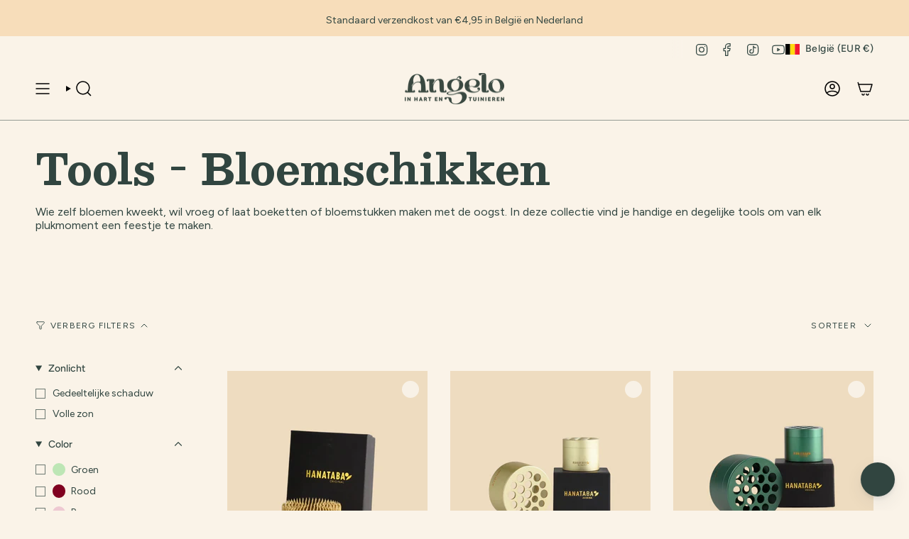

--- FILE ---
content_type: text/html; charset=utf-8
request_url: https://angelo.be/collections/tools-bloemschikken
body_size: 63268
content:
<!doctype html>
<html class="no-js no-touch supports-no-cookies" lang="nl">
  <head><meta charset="UTF-8">
<meta http-equiv="X-UA-Compatible" content="IE=edge">
<meta name="viewport" content="width=device-width,initial-scale=1"><meta name="theme-color" content="#314540">
<link rel="canonical" href="https://angelo.be/collections/tools-bloemschikken">

<!-- ======================= Broadcast Theme V7.1.1 ========================= -->


<link rel="preconnect" href="https://fonts.shopifycdn.com" crossorigin><!-- Title and description ================================================ -->


<title>
    
    Tools - Bloemschikken
    
    
    
      &ndash; Angelo
    
  </title>


  <meta name="description" content="Wie zelf bloemen kweekt, wil vroeg of laat boeketten of bloemstukken maken met de oogst. In deze collectie vind je handige en degelijke tools om van elk plukmoment een feestje te maken.">


<meta property="og:site_name" content="Angelo">
<meta property="og:url" content="https://angelo.be/collections/tools-bloemschikken">
<meta property="og:title" content="Tools - Bloemschikken">
<meta property="og:type" content="product.group">
<meta property="og:description" content="Wie zelf bloemen kweekt, wil vroeg of laat boeketten of bloemstukken maken met de oogst. In deze collectie vind je handige en degelijke tools om van elk plukmoment een feestje te maken."><meta property="og:image" content="http://angelo.be/cdn/shop/files/Plukplezier_Coverselectie_bewerkt-3_2_-formaat-gewijzigd-naar-groot.jpg?v=1758613688">
  <meta property="og:image:secure_url" content="https://angelo.be/cdn/shop/files/Plukplezier_Coverselectie_bewerkt-3_2_-formaat-gewijzigd-naar-groot.jpg?v=1758613688">
  <meta property="og:image:width" content="1500">
  <meta property="og:image:height" content="998"><meta name="twitter:card" content="summary_large_image">
<meta name="twitter:title" content="Tools - Bloemschikken">
<meta name="twitter:description" content="Wie zelf bloemen kweekt, wil vroeg of laat boeketten of bloemstukken maken met de oogst. In deze collectie vind je handige en degelijke tools om van elk plukmoment een feestje te maken.">
<!-- CSS ================================================================== -->
<style data-shopify>
  @font-face {
  font-family: Besley;
  font-weight: 700;
  font-style: normal;
  font-display: swap;
  src: url("//angelo.be/cdn/fonts/besley/besley_n7.3b530357b83dc2b56556feb4b0101ab81dda4624.woff2") format("woff2"),
       url("//angelo.be/cdn/fonts/besley/besley_n7.c5242a2cd120e7fea0b142c04fb32e32ff995154.woff") format("woff");
}

  @font-face {
  font-family: Figtree;
  font-weight: 400;
  font-style: normal;
  font-display: swap;
  src: url("//angelo.be/cdn/fonts/figtree/figtree_n4.3c0838aba1701047e60be6a99a1b0a40ce9b8419.woff2") format("woff2"),
       url("//angelo.be/cdn/fonts/figtree/figtree_n4.c0575d1db21fc3821f17fd6617d3dee552312137.woff") format("woff");
}

  @font-face {
  font-family: Figtree;
  font-weight: 500;
  font-style: normal;
  font-display: swap;
  src: url("//angelo.be/cdn/fonts/figtree/figtree_n5.3b6b7df38aa5986536945796e1f947445832047c.woff2") format("woff2"),
       url("//angelo.be/cdn/fonts/figtree/figtree_n5.f26bf6dcae278b0ed902605f6605fa3338e81dab.woff") format("woff");
}

  @font-face {
  font-family: Figtree;
  font-weight: 400;
  font-style: normal;
  font-display: swap;
  src: url("//angelo.be/cdn/fonts/figtree/figtree_n4.3c0838aba1701047e60be6a99a1b0a40ce9b8419.woff2") format("woff2"),
       url("//angelo.be/cdn/fonts/figtree/figtree_n4.c0575d1db21fc3821f17fd6617d3dee552312137.woff") format("woff");
}

  @font-face {
  font-family: Figtree;
  font-weight: 400;
  font-style: normal;
  font-display: swap;
  src: url("//angelo.be/cdn/fonts/figtree/figtree_n4.3c0838aba1701047e60be6a99a1b0a40ce9b8419.woff2") format("woff2"),
       url("//angelo.be/cdn/fonts/figtree/figtree_n4.c0575d1db21fc3821f17fd6617d3dee552312137.woff") format("woff");
}


  
    @font-face {
  font-family: Figtree;
  font-weight: 500;
  font-style: normal;
  font-display: swap;
  src: url("//angelo.be/cdn/fonts/figtree/figtree_n5.3b6b7df38aa5986536945796e1f947445832047c.woff2") format("woff2"),
       url("//angelo.be/cdn/fonts/figtree/figtree_n5.f26bf6dcae278b0ed902605f6605fa3338e81dab.woff") format("woff");
}

  

  
    @font-face {
  font-family: Figtree;
  font-weight: 400;
  font-style: italic;
  font-display: swap;
  src: url("//angelo.be/cdn/fonts/figtree/figtree_i4.89f7a4275c064845c304a4cf8a4a586060656db2.woff2") format("woff2"),
       url("//angelo.be/cdn/fonts/figtree/figtree_i4.6f955aaaafc55a22ffc1f32ecf3756859a5ad3e2.woff") format("woff");
}

  

  
    @font-face {
  font-family: Figtree;
  font-weight: 500;
  font-style: italic;
  font-display: swap;
  src: url("//angelo.be/cdn/fonts/figtree/figtree_i5.969396f679a62854cf82dbf67acc5721e41351f0.woff2") format("woff2"),
       url("//angelo.be/cdn/fonts/figtree/figtree_i5.93bc1cad6c73ca9815f9777c49176dfc9d2890dd.woff") format("woff");
}

  

  
    @font-face {
  font-family: Figtree;
  font-weight: 600;
  font-style: normal;
  font-display: swap;
  src: url("//angelo.be/cdn/fonts/figtree/figtree_n6.9d1ea52bb49a0a86cfd1b0383d00f83d3fcc14de.woff2") format("woff2"),
       url("//angelo.be/cdn/fonts/figtree/figtree_n6.f0fcdea525a0e47b2ae4ab645832a8e8a96d31d3.woff") format("woff");
}

  

  

  
    
    .color-scheme-1 {--COLOR-BG-GRADIENT: #faf3e8;
      --COLOR-BG: #faf3e8;
      --COLOR-BG-RGB: 250, 243, 232;

      --COLOR-BG-ACCENT: #f4f2e2;
      --COLOR-BG-ACCENT-LIGHTEN: #ffffff;

      /* === Link Color ===*/

      --COLOR-LINK: #000000;
      --COLOR-LINK-A50: rgba(0, 0, 0, 0.5);
      --COLOR-LINK-A70: rgba(0, 0, 0, 0.7);
      --COLOR-LINK-HOVER: rgba(0, 0, 0, 0.7);
      --COLOR-LINK-OPPOSITE: #ffffff;

      --COLOR-TEXT: #000000;
      --COLOR-TEXT-HOVER: rgba(0, 0, 0, 0.7);
      --COLOR-TEXT-LIGHT: #4b4946;
      --COLOR-TEXT-DARK: #000000;
      --COLOR-TEXT-A5:  rgba(0, 0, 0, 0.05);
      --COLOR-TEXT-A35: rgba(0, 0, 0, 0.35);
      --COLOR-TEXT-A50: rgba(0, 0, 0, 0.5);
      --COLOR-TEXT-A80: rgba(0, 0, 0, 0.8);


      --COLOR-BORDER: rgb(250, 234, 211);
      --COLOR-BORDER-LIGHT: #faeedb;
      --COLOR-BORDER-DARK: #f0be77;
      --COLOR-BORDER-HAIRLINE: #f7ecdb;

      --overlay-bg: #0000004d;

      /* === Bright color ===*/
      --COLOR-ACCENT: #dc954d;
      --COLOR-ACCENT-HOVER: #c46f19;
      --COLOR-ACCENT-FADE: rgba(220, 149, 77, 0.05);
      --COLOR-ACCENT-LIGHT: #fbe1c7;

      /* === Default Cart Gradient ===*/

      --FREE-SHIPPING-GRADIENT: linear-gradient(to right, var(--COLOR-ACCENT-LIGHT) 0%, var(--accent) 100%);

      /* === Buttons ===*/
      --BTN-PRIMARY-BG: #dc954d;
      --BTN-PRIMARY-TEXT: #000000;
      --BTN-PRIMARY-BORDER: #dc954d;
      --BTN-PRIMARY-BORDER-A70: rgba(220, 149, 77, 0.7);

      
      
        --BTN-PRIMARY-BG-BRIGHTER: #d88838;
      

      --BTN-SECONDARY-BG: #12543f;
      --BTN-SECONDARY-TEXT: #ffffff;
      --BTN-SECONDARY-BORDER: #12543f;
      --BTN-SECONDARY-BORDER-A70: rgba(18, 84, 63, 0.7);

      
      
        --BTN-SECONDARY-BG-BRIGHTER: #17694f;
      

      
--COLOR-BG-BRIGHTER: #f5e8d3;

      --COLOR-BG-ALPHA-25: rgba(250, 243, 232, 0.25);
      --COLOR-BG-TRANSPARENT: rgba(250, 243, 232, 0);--COLOR-FOOTER-BG-HAIRLINE: #f7ecdb;

      /* Dynamic color variables */
      --accent: var(--COLOR-ACCENT);
      --accent-fade: var(--COLOR-ACCENT-FADE);
      --accent-hover: var(--COLOR-ACCENT-HOVER);
      --border: var(--COLOR-BORDER);
      --border-dark: var(--COLOR-BORDER-DARK);
      --border-light: var(--COLOR-BORDER-LIGHT);
      --border-hairline: var(--COLOR-BORDER-HAIRLINE);
      --bg: var(--COLOR-BG-GRADIENT, var(--COLOR-BG));
      --bg-accent: var(--COLOR-BG-ACCENT);
      --bg-accent-lighten: var(--COLOR-BG-ACCENT-LIGHTEN);
      --icons: var(--COLOR-TEXT);
      --link: var(--COLOR-LINK);
      --link-a50: var(--COLOR-LINK-A50);
      --link-a70: var(--COLOR-LINK-A70);
      --link-hover: var(--COLOR-LINK-HOVER);
      --link-opposite: var(--COLOR-LINK-OPPOSITE);
      --text: var(--COLOR-TEXT);
      --text-dark: var(--COLOR-TEXT-DARK);
      --text-light: var(--COLOR-TEXT-LIGHT);
      --text-hover: var(--COLOR-TEXT-HOVER);
      --text-a5: var(--COLOR-TEXT-A5);
      --text-a35: var(--COLOR-TEXT-A35);
      --text-a50: var(--COLOR-TEXT-A50);
      --text-a80: var(--COLOR-TEXT-A80);
    }
  
    
    .color-scheme-2 {--COLOR-BG-GRADIENT: #dc954d;
      --COLOR-BG: #dc954d;
      --COLOR-BG-RGB: 220, 149, 77;

      --COLOR-BG-ACCENT: #f4f2e2;
      --COLOR-BG-ACCENT-LIGHTEN: #ffffff;

      /* === Link Color ===*/

      --COLOR-LINK: #ffffff;
      --COLOR-LINK-A50: rgba(255, 255, 255, 0.5);
      --COLOR-LINK-A70: rgba(255, 255, 255, 0.7);
      --COLOR-LINK-HOVER: rgba(255, 255, 255, 0.7);
      --COLOR-LINK-OPPOSITE: #000000;

      --COLOR-TEXT: #ffffff;
      --COLOR-TEXT-HOVER: rgba(255, 255, 255, 0.7);
      --COLOR-TEXT-LIGHT: #f5dfca;
      --COLOR-TEXT-DARK: #d9d9d9;
      --COLOR-TEXT-A5:  rgba(255, 255, 255, 0.05);
      --COLOR-TEXT-A35: rgba(255, 255, 255, 0.35);
      --COLOR-TEXT-A50: rgba(255, 255, 255, 0.5);
      --COLOR-TEXT-A80: rgba(255, 255, 255, 0.8);


      --COLOR-BORDER: rgb(243, 243, 243);
      --COLOR-BORDER-LIGHT: #eacdb1;
      --COLOR-BORDER-DARK: #c0c0c0;
      --COLOR-BORDER-HAIRLINE: #d98d40;

      --overlay-bg: #0000004d;

      /* === Bright color ===*/
      --COLOR-ACCENT: #ffffff;
      --COLOR-ACCENT-HOVER: #d9d9d9;
      --COLOR-ACCENT-FADE: rgba(255, 255, 255, 0.05);
      --COLOR-ACCENT-LIGHT: #ffffff;

      /* === Default Cart Gradient ===*/

      --FREE-SHIPPING-GRADIENT: linear-gradient(to right, var(--COLOR-ACCENT-LIGHT) 0%, var(--accent) 100%);

      /* === Buttons ===*/
      --BTN-PRIMARY-BG: #eed9c2;
      --BTN-PRIMARY-TEXT: #000000;
      --BTN-PRIMARY-BORDER: #eed9c2;
      --BTN-PRIMARY-BORDER-A70: rgba(238, 217, 194, 0.7);

      
      
        --BTN-PRIMARY-BG-BRIGHTER: #e8cdae;
      

      --BTN-SECONDARY-BG: #ecb935;
      --BTN-SECONDARY-TEXT: #000000;
      --BTN-SECONDARY-BORDER: #ecb935;
      --BTN-SECONDARY-BORDER-A70: rgba(236, 185, 53, 0.7);

      
      
        --BTN-SECONDARY-BG-BRIGHTER: #eab11e;
      

      
--COLOR-BG-BRIGHTER: #d88838;

      --COLOR-BG-ALPHA-25: rgba(220, 149, 77, 0.25);
      --COLOR-BG-TRANSPARENT: rgba(220, 149, 77, 0);--COLOR-FOOTER-BG-HAIRLINE: #d98d40;

      /* Dynamic color variables */
      --accent: var(--COLOR-ACCENT);
      --accent-fade: var(--COLOR-ACCENT-FADE);
      --accent-hover: var(--COLOR-ACCENT-HOVER);
      --border: var(--COLOR-BORDER);
      --border-dark: var(--COLOR-BORDER-DARK);
      --border-light: var(--COLOR-BORDER-LIGHT);
      --border-hairline: var(--COLOR-BORDER-HAIRLINE);
      --bg: var(--COLOR-BG-GRADIENT, var(--COLOR-BG));
      --bg-accent: var(--COLOR-BG-ACCENT);
      --bg-accent-lighten: var(--COLOR-BG-ACCENT-LIGHTEN);
      --icons: var(--COLOR-TEXT);
      --link: var(--COLOR-LINK);
      --link-a50: var(--COLOR-LINK-A50);
      --link-a70: var(--COLOR-LINK-A70);
      --link-hover: var(--COLOR-LINK-HOVER);
      --link-opposite: var(--COLOR-LINK-OPPOSITE);
      --text: var(--COLOR-TEXT);
      --text-dark: var(--COLOR-TEXT-DARK);
      --text-light: var(--COLOR-TEXT-LIGHT);
      --text-hover: var(--COLOR-TEXT-HOVER);
      --text-a5: var(--COLOR-TEXT-A5);
      --text-a35: var(--COLOR-TEXT-A35);
      --text-a50: var(--COLOR-TEXT-A50);
      --text-a80: var(--COLOR-TEXT-A80);
    }
  
    
    .color-scheme-3 {--COLOR-BG-GRADIENT: #eed9c2;
      --COLOR-BG: #eed9c2;
      --COLOR-BG-RGB: 238, 217, 194;

      --COLOR-BG-ACCENT: #faf3e8;
      --COLOR-BG-ACCENT-LIGHTEN: #ffffff;

      /* === Link Color ===*/

      --COLOR-LINK: #000000;
      --COLOR-LINK-A50: rgba(0, 0, 0, 0.5);
      --COLOR-LINK-A70: rgba(0, 0, 0, 0.7);
      --COLOR-LINK-HOVER: rgba(0, 0, 0, 0.7);
      --COLOR-LINK-OPPOSITE: #ffffff;

      --COLOR-TEXT: #314540;
      --COLOR-TEXT-HOVER: rgba(49, 69, 64, 0.7);
      --COLOR-TEXT-LIGHT: #6a7167;
      --COLOR-TEXT-DARK: #0f1a18;
      --COLOR-TEXT-A5:  rgba(49, 69, 64, 0.05);
      --COLOR-TEXT-A35: rgba(49, 69, 64, 0.35);
      --COLOR-TEXT-A50: rgba(49, 69, 64, 0.5);
      --COLOR-TEXT-A80: rgba(49, 69, 64, 0.8);


      --COLOR-BORDER: rgb(220, 149, 77);
      --COLOR-BORDER-LIGHT: #e3b07c;
      --COLOR-BORDER-DARK: #a36220;
      --COLOR-BORDER-HAIRLINE: #ebd2b6;

      --overlay-bg: #0000004d;

      /* === Bright color ===*/
      --COLOR-ACCENT: #ecb935;
      --COLOR-ACCENT-HOVER: #cd9608;
      --COLOR-ACCENT-FADE: rgba(236, 185, 53, 0.05);
      --COLOR-ACCENT-LIGHT: #ffecbb;

      /* === Default Cart Gradient ===*/

      --FREE-SHIPPING-GRADIENT: linear-gradient(to right, var(--COLOR-ACCENT-LIGHT) 0%, var(--accent) 100%);

      /* === Buttons ===*/
      --BTN-PRIMARY-BG: #dc954d;
      --BTN-PRIMARY-TEXT: #314540;
      --BTN-PRIMARY-BORDER: #dc954d;
      --BTN-PRIMARY-BORDER-A70: rgba(220, 149, 77, 0.7);

      
      
        --BTN-PRIMARY-BG-BRIGHTER: #d88838;
      

      --BTN-SECONDARY-BG: #314540;
      --BTN-SECONDARY-TEXT: #ffffff;
      --BTN-SECONDARY-BORDER: #314540;
      --BTN-SECONDARY-BORDER-A70: rgba(49, 69, 64, 0.7);

      
      
        --BTN-SECONDARY-BG-BRIGHTER: #3c544e;
      

      
--COLOR-BG-BRIGHTER: #e8cdae;

      --COLOR-BG-ALPHA-25: rgba(238, 217, 194, 0.25);
      --COLOR-BG-TRANSPARENT: rgba(238, 217, 194, 0);--COLOR-FOOTER-BG-HAIRLINE: #ebd2b6;

      /* Dynamic color variables */
      --accent: var(--COLOR-ACCENT);
      --accent-fade: var(--COLOR-ACCENT-FADE);
      --accent-hover: var(--COLOR-ACCENT-HOVER);
      --border: var(--COLOR-BORDER);
      --border-dark: var(--COLOR-BORDER-DARK);
      --border-light: var(--COLOR-BORDER-LIGHT);
      --border-hairline: var(--COLOR-BORDER-HAIRLINE);
      --bg: var(--COLOR-BG-GRADIENT, var(--COLOR-BG));
      --bg-accent: var(--COLOR-BG-ACCENT);
      --bg-accent-lighten: var(--COLOR-BG-ACCENT-LIGHTEN);
      --icons: var(--COLOR-TEXT);
      --link: var(--COLOR-LINK);
      --link-a50: var(--COLOR-LINK-A50);
      --link-a70: var(--COLOR-LINK-A70);
      --link-hover: var(--COLOR-LINK-HOVER);
      --link-opposite: var(--COLOR-LINK-OPPOSITE);
      --text: var(--COLOR-TEXT);
      --text-dark: var(--COLOR-TEXT-DARK);
      --text-light: var(--COLOR-TEXT-LIGHT);
      --text-hover: var(--COLOR-TEXT-HOVER);
      --text-a5: var(--COLOR-TEXT-A5);
      --text-a35: var(--COLOR-TEXT-A35);
      --text-a50: var(--COLOR-TEXT-A50);
      --text-a80: var(--COLOR-TEXT-A80);
    }
  
    
    .color-scheme-4 {--COLOR-BG-GRADIENT: #faf3e8;
      --COLOR-BG: #faf3e8;
      --COLOR-BG-RGB: 250, 243, 232;

      --COLOR-BG-ACCENT: #eed9c2;
      --COLOR-BG-ACCENT-LIGHTEN: #fffefe;

      /* === Link Color ===*/

      --COLOR-LINK: #12543f;
      --COLOR-LINK-A50: rgba(18, 84, 63, 0.5);
      --COLOR-LINK-A70: rgba(18, 84, 63, 0.7);
      --COLOR-LINK-HOVER: rgba(18, 84, 63, 0.7);
      --COLOR-LINK-OPPOSITE: #ffffff;

      --COLOR-TEXT: #ffffff;
      --COLOR-TEXT-HOVER: rgba(255, 255, 255, 0.7);
      --COLOR-TEXT-LIGHT: #fefbf8;
      --COLOR-TEXT-DARK: #d9d9d9;
      --COLOR-TEXT-A5:  rgba(255, 255, 255, 0.05);
      --COLOR-TEXT-A35: rgba(255, 255, 255, 0.35);
      --COLOR-TEXT-A50: rgba(255, 255, 255, 0.5);
      --COLOR-TEXT-A80: rgba(255, 255, 255, 0.8);


      --COLOR-BORDER: rgb(220, 149, 77);
      --COLOR-BORDER-LIGHT: #e8bb8b;
      --COLOR-BORDER-DARK: #a36220;
      --COLOR-BORDER-HAIRLINE: #f7ecdb;

      --overlay-bg: #0000004d;

      /* === Bright color ===*/
      --COLOR-ACCENT: #f7ddba;
      --COLOR-ACCENT-HOVER: #f7bd6d;
      --COLOR-ACCENT-FADE: rgba(247, 221, 186, 0.05);
      --COLOR-ACCENT-LIGHT: #ffffff;

      /* === Default Cart Gradient ===*/

      --FREE-SHIPPING-GRADIENT: linear-gradient(to right, var(--COLOR-ACCENT-LIGHT) 0%, var(--accent) 100%);

      /* === Buttons ===*/
      --BTN-PRIMARY-BG: #be979f;
      --BTN-PRIMARY-TEXT: #000000;
      --BTN-PRIMARY-BORDER: #be979f;
      --BTN-PRIMARY-BORDER-A70: rgba(190, 151, 159, 0.7);

      
      
        --BTN-PRIMARY-BG-BRIGHTER: #b48791;
      

      --BTN-SECONDARY-BG: #dc954d;
      --BTN-SECONDARY-TEXT: #000000;
      --BTN-SECONDARY-BORDER: #dc954d;
      --BTN-SECONDARY-BORDER-A70: rgba(220, 149, 77, 0.7);

      
      
        --BTN-SECONDARY-BG-BRIGHTER: #d88838;
      

      
--COLOR-BG-BRIGHTER: #f5e8d3;

      --COLOR-BG-ALPHA-25: rgba(250, 243, 232, 0.25);
      --COLOR-BG-TRANSPARENT: rgba(250, 243, 232, 0);--COLOR-FOOTER-BG-HAIRLINE: #f7ecdb;

      /* Dynamic color variables */
      --accent: var(--COLOR-ACCENT);
      --accent-fade: var(--COLOR-ACCENT-FADE);
      --accent-hover: var(--COLOR-ACCENT-HOVER);
      --border: var(--COLOR-BORDER);
      --border-dark: var(--COLOR-BORDER-DARK);
      --border-light: var(--COLOR-BORDER-LIGHT);
      --border-hairline: var(--COLOR-BORDER-HAIRLINE);
      --bg: var(--COLOR-BG-GRADIENT, var(--COLOR-BG));
      --bg-accent: var(--COLOR-BG-ACCENT);
      --bg-accent-lighten: var(--COLOR-BG-ACCENT-LIGHTEN);
      --icons: var(--COLOR-TEXT);
      --link: var(--COLOR-LINK);
      --link-a50: var(--COLOR-LINK-A50);
      --link-a70: var(--COLOR-LINK-A70);
      --link-hover: var(--COLOR-LINK-HOVER);
      --link-opposite: var(--COLOR-LINK-OPPOSITE);
      --text: var(--COLOR-TEXT);
      --text-dark: var(--COLOR-TEXT-DARK);
      --text-light: var(--COLOR-TEXT-LIGHT);
      --text-hover: var(--COLOR-TEXT-HOVER);
      --text-a5: var(--COLOR-TEXT-A5);
      --text-a35: var(--COLOR-TEXT-A35);
      --text-a50: var(--COLOR-TEXT-A50);
      --text-a80: var(--COLOR-TEXT-A80);
    }
  
    
    .color-scheme-5 {--COLOR-BG-GRADIENT: #4b2e11;
      --COLOR-BG: #4b2e11;
      --COLOR-BG-RGB: 75, 46, 17;

      --COLOR-BG-ACCENT: #ab8660;
      --COLOR-BG-ACCENT-LIGHTEN: #c5ac92;

      /* === Link Color ===*/

      --COLOR-LINK: #faf3e8;
      --COLOR-LINK-A50: rgba(250, 243, 232, 0.5);
      --COLOR-LINK-A70: rgba(250, 243, 232, 0.7);
      --COLOR-LINK-HOVER: rgba(250, 243, 232, 0.7);
      --COLOR-LINK-OPPOSITE: #000000;

      --COLOR-TEXT: #faf3e8;
      --COLOR-TEXT-HOVER: rgba(250, 243, 232, 0.7);
      --COLOR-TEXT-LIGHT: #c6b8a7;
      --COLOR-TEXT-DARK: #f0d2a5;
      --COLOR-TEXT-A5:  rgba(250, 243, 232, 0.05);
      --COLOR-TEXT-A35: rgba(250, 243, 232, 0.35);
      --COLOR-TEXT-A50: rgba(250, 243, 232, 0.5);
      --COLOR-TEXT-A80: rgba(250, 243, 232, 0.8);


      --COLOR-BORDER: rgb(250, 243, 232);
      --COLOR-BORDER-LIGHT: #b4a492;
      --COLOR-BORDER-DARK: #e8c794;
      --COLOR-BORDER-HAIRLINE: #3f260e;

      --overlay-bg: #0000004d;

      /* === Bright color ===*/
      --COLOR-ACCENT: #dc954d;
      --COLOR-ACCENT-HOVER: #c46f19;
      --COLOR-ACCENT-FADE: rgba(220, 149, 77, 0.05);
      --COLOR-ACCENT-LIGHT: #fbe1c7;

      /* === Default Cart Gradient ===*/

      --FREE-SHIPPING-GRADIENT: linear-gradient(to right, var(--COLOR-ACCENT-LIGHT) 0%, var(--accent) 100%);

      /* === Buttons ===*/
      --BTN-PRIMARY-BG: #f7ddba;
      --BTN-PRIMARY-TEXT: #000000;
      --BTN-PRIMARY-BORDER: #f7ddba;
      --BTN-PRIMARY-BORDER-A70: rgba(247, 221, 186, 0.7);

      
      
        --BTN-PRIMARY-BG-BRIGHTER: #f4d2a3;
      

      --BTN-SECONDARY-BG: #d1def9;
      --BTN-SECONDARY-TEXT: #000000;
      --BTN-SECONDARY-BORDER: #d1def9;
      --BTN-SECONDARY-BORDER-A70: rgba(209, 222, 249, 0.7);

      
      
        --BTN-SECONDARY-BG-BRIGHTER: #bacef6;
      

      
--COLOR-BG-BRIGHTER: #603b16;

      --COLOR-BG-ALPHA-25: rgba(75, 46, 17, 0.25);
      --COLOR-BG-TRANSPARENT: rgba(75, 46, 17, 0);--COLOR-FOOTER-BG-HAIRLINE: #573614;

      /* Dynamic color variables */
      --accent: var(--COLOR-ACCENT);
      --accent-fade: var(--COLOR-ACCENT-FADE);
      --accent-hover: var(--COLOR-ACCENT-HOVER);
      --border: var(--COLOR-BORDER);
      --border-dark: var(--COLOR-BORDER-DARK);
      --border-light: var(--COLOR-BORDER-LIGHT);
      --border-hairline: var(--COLOR-BORDER-HAIRLINE);
      --bg: var(--COLOR-BG-GRADIENT, var(--COLOR-BG));
      --bg-accent: var(--COLOR-BG-ACCENT);
      --bg-accent-lighten: var(--COLOR-BG-ACCENT-LIGHTEN);
      --icons: var(--COLOR-TEXT);
      --link: var(--COLOR-LINK);
      --link-a50: var(--COLOR-LINK-A50);
      --link-a70: var(--COLOR-LINK-A70);
      --link-hover: var(--COLOR-LINK-HOVER);
      --link-opposite: var(--COLOR-LINK-OPPOSITE);
      --text: var(--COLOR-TEXT);
      --text-dark: var(--COLOR-TEXT-DARK);
      --text-light: var(--COLOR-TEXT-LIGHT);
      --text-hover: var(--COLOR-TEXT-HOVER);
      --text-a5: var(--COLOR-TEXT-A5);
      --text-a35: var(--COLOR-TEXT-A35);
      --text-a50: var(--COLOR-TEXT-A50);
      --text-a80: var(--COLOR-TEXT-A80);
    }
  
    
    .color-scheme-6 {--COLOR-BG-GRADIENT: #ab8660;
      --COLOR-BG: #ab8660;
      --COLOR-BG-RGB: 171, 134, 96;

      --COLOR-BG-ACCENT: #faf3e8;
      --COLOR-BG-ACCENT-LIGHTEN: #ffffff;

      /* === Link Color ===*/

      --COLOR-LINK: #282c2e;
      --COLOR-LINK-A50: rgba(40, 44, 46, 0.5);
      --COLOR-LINK-A70: rgba(40, 44, 46, 0.7);
      --COLOR-LINK-HOVER: rgba(40, 44, 46, 0.7);
      --COLOR-LINK-OPPOSITE: #ffffff;

      --COLOR-TEXT: #212121;
      --COLOR-TEXT-HOVER: rgba(33, 33, 33, 0.7);
      --COLOR-TEXT-LIGHT: #4a3f34;
      --COLOR-TEXT-DARK: #000000;
      --COLOR-TEXT-A5:  rgba(33, 33, 33, 0.05);
      --COLOR-TEXT-A35: rgba(33, 33, 33, 0.35);
      --COLOR-TEXT-A50: rgba(33, 33, 33, 0.5);
      --COLOR-TEXT-A80: rgba(33, 33, 33, 0.8);


      --COLOR-BORDER: rgb(243, 243, 243);
      --COLOR-BORDER-LIGHT: #d6c7b8;
      --COLOR-BORDER-DARK: #c0c0c0;
      --COLOR-BORDER-HAIRLINE: #a57e57;

      --overlay-bg: #0000004d;

      /* === Bright color ===*/
      --COLOR-ACCENT: #ab8c52;
      --COLOR-ACCENT-HOVER: #806430;
      --COLOR-ACCENT-FADE: rgba(171, 140, 82, 0.05);
      --COLOR-ACCENT-LIGHT: #e8d4ae;

      /* === Default Cart Gradient ===*/

      --FREE-SHIPPING-GRADIENT: linear-gradient(to right, var(--COLOR-ACCENT-LIGHT) 0%, var(--accent) 100%);

      /* === Buttons ===*/
      --BTN-PRIMARY-BG: #dc954d;
      --BTN-PRIMARY-TEXT: #000000;
      --BTN-PRIMARY-BORDER: #dc954d;
      --BTN-PRIMARY-BORDER-A70: rgba(220, 149, 77, 0.7);

      
      
        --BTN-PRIMARY-BG-BRIGHTER: #d88838;
      

      --BTN-SECONDARY-BG: #d1def9;
      --BTN-SECONDARY-TEXT: #000000;
      --BTN-SECONDARY-BORDER: #d1def9;
      --BTN-SECONDARY-BORDER-A70: rgba(209, 222, 249, 0.7);

      
      
        --BTN-SECONDARY-BG-BRIGHTER: #bacef6;
      

      
--COLOR-BG-BRIGHTER: #9e7953;

      --COLOR-BG-ALPHA-25: rgba(171, 134, 96, 0.25);
      --COLOR-BG-TRANSPARENT: rgba(171, 134, 96, 0);--COLOR-FOOTER-BG-HAIRLINE: #a57e57;

      /* Dynamic color variables */
      --accent: var(--COLOR-ACCENT);
      --accent-fade: var(--COLOR-ACCENT-FADE);
      --accent-hover: var(--COLOR-ACCENT-HOVER);
      --border: var(--COLOR-BORDER);
      --border-dark: var(--COLOR-BORDER-DARK);
      --border-light: var(--COLOR-BORDER-LIGHT);
      --border-hairline: var(--COLOR-BORDER-HAIRLINE);
      --bg: var(--COLOR-BG-GRADIENT, var(--COLOR-BG));
      --bg-accent: var(--COLOR-BG-ACCENT);
      --bg-accent-lighten: var(--COLOR-BG-ACCENT-LIGHTEN);
      --icons: var(--COLOR-TEXT);
      --link: var(--COLOR-LINK);
      --link-a50: var(--COLOR-LINK-A50);
      --link-a70: var(--COLOR-LINK-A70);
      --link-hover: var(--COLOR-LINK-HOVER);
      --link-opposite: var(--COLOR-LINK-OPPOSITE);
      --text: var(--COLOR-TEXT);
      --text-dark: var(--COLOR-TEXT-DARK);
      --text-light: var(--COLOR-TEXT-LIGHT);
      --text-hover: var(--COLOR-TEXT-HOVER);
      --text-a5: var(--COLOR-TEXT-A5);
      --text-a35: var(--COLOR-TEXT-A35);
      --text-a50: var(--COLOR-TEXT-A50);
      --text-a80: var(--COLOR-TEXT-A80);
    }
  
    
    .color-scheme-7 {--COLOR-BG-GRADIENT: #faf3e8;
      --COLOR-BG: #faf3e8;
      --COLOR-BG-RGB: 250, 243, 232;

      --COLOR-BG-ACCENT: #f4f2e2;
      --COLOR-BG-ACCENT-LIGHTEN: #ffffff;

      /* === Link Color ===*/

      --COLOR-LINK: #000000;
      --COLOR-LINK-A50: rgba(0, 0, 0, 0.5);
      --COLOR-LINK-A70: rgba(0, 0, 0, 0.7);
      --COLOR-LINK-HOVER: rgba(0, 0, 0, 0.7);
      --COLOR-LINK-OPPOSITE: #ffffff;

      --COLOR-TEXT: #ffffff;
      --COLOR-TEXT-HOVER: rgba(255, 255, 255, 0.7);
      --COLOR-TEXT-LIGHT: #fefbf8;
      --COLOR-TEXT-DARK: #d9d9d9;
      --COLOR-TEXT-A5:  rgba(255, 255, 255, 0.05);
      --COLOR-TEXT-A35: rgba(255, 255, 255, 0.35);
      --COLOR-TEXT-A50: rgba(255, 255, 255, 0.5);
      --COLOR-TEXT-A80: rgba(255, 255, 255, 0.8);


      --COLOR-BORDER: rgb(220, 149, 77);
      --COLOR-BORDER-LIGHT: #e8bb8b;
      --COLOR-BORDER-DARK: #a36220;
      --COLOR-BORDER-HAIRLINE: #f7ecdb;

      --overlay-bg: #0000004d;

      /* === Bright color ===*/
      --COLOR-ACCENT: #f7ddba;
      --COLOR-ACCENT-HOVER: #f7bd6d;
      --COLOR-ACCENT-FADE: rgba(247, 221, 186, 0.05);
      --COLOR-ACCENT-LIGHT: #ffffff;

      /* === Default Cart Gradient ===*/

      --FREE-SHIPPING-GRADIENT: linear-gradient(to right, var(--COLOR-ACCENT-LIGHT) 0%, var(--accent) 100%);

      /* === Buttons ===*/
      --BTN-PRIMARY-BG: #de8d9b;
      --BTN-PRIMARY-TEXT: #000000;
      --BTN-PRIMARY-BORDER: #de8d9b;
      --BTN-PRIMARY-BORDER-A70: rgba(222, 141, 155, 0.7);

      
      
        --BTN-PRIMARY-BG-BRIGHTER: #d8798a;
      

      --BTN-SECONDARY-BG: #dc954d;
      --BTN-SECONDARY-TEXT: #000000;
      --BTN-SECONDARY-BORDER: #dc954d;
      --BTN-SECONDARY-BORDER-A70: rgba(220, 149, 77, 0.7);

      
      
        --BTN-SECONDARY-BG-BRIGHTER: #d88838;
      

      
--COLOR-BG-BRIGHTER: #f5e8d3;

      --COLOR-BG-ALPHA-25: rgba(250, 243, 232, 0.25);
      --COLOR-BG-TRANSPARENT: rgba(250, 243, 232, 0);--COLOR-FOOTER-BG-HAIRLINE: #f7ecdb;

      /* Dynamic color variables */
      --accent: var(--COLOR-ACCENT);
      --accent-fade: var(--COLOR-ACCENT-FADE);
      --accent-hover: var(--COLOR-ACCENT-HOVER);
      --border: var(--COLOR-BORDER);
      --border-dark: var(--COLOR-BORDER-DARK);
      --border-light: var(--COLOR-BORDER-LIGHT);
      --border-hairline: var(--COLOR-BORDER-HAIRLINE);
      --bg: var(--COLOR-BG-GRADIENT, var(--COLOR-BG));
      --bg-accent: var(--COLOR-BG-ACCENT);
      --bg-accent-lighten: var(--COLOR-BG-ACCENT-LIGHTEN);
      --icons: var(--COLOR-TEXT);
      --link: var(--COLOR-LINK);
      --link-a50: var(--COLOR-LINK-A50);
      --link-a70: var(--COLOR-LINK-A70);
      --link-hover: var(--COLOR-LINK-HOVER);
      --link-opposite: var(--COLOR-LINK-OPPOSITE);
      --text: var(--COLOR-TEXT);
      --text-dark: var(--COLOR-TEXT-DARK);
      --text-light: var(--COLOR-TEXT-LIGHT);
      --text-hover: var(--COLOR-TEXT-HOVER);
      --text-a5: var(--COLOR-TEXT-A5);
      --text-a35: var(--COLOR-TEXT-A35);
      --text-a50: var(--COLOR-TEXT-A50);
      --text-a80: var(--COLOR-TEXT-A80);
    }
  
    
    .color-scheme-8 {--COLOR-BG-GRADIENT: #f7ddba;
      --COLOR-BG: #f7ddba;
      --COLOR-BG-RGB: 247, 221, 186;

      --COLOR-BG-ACCENT: #dc954d;
      --COLOR-BG-ACCENT-LIGHTEN: #e9bb8d;

      /* === Link Color ===*/

      --COLOR-LINK: #000000;
      --COLOR-LINK-A50: rgba(0, 0, 0, 0.5);
      --COLOR-LINK-A70: rgba(0, 0, 0, 0.7);
      --COLOR-LINK-HOVER: rgba(0, 0, 0, 0.7);
      --COLOR-LINK-OPPOSITE: #ffffff;

      --COLOR-TEXT: #314540;
      --COLOR-TEXT-HOVER: rgba(49, 69, 64, 0.7);
      --COLOR-TEXT-LIGHT: #6c7365;
      --COLOR-TEXT-DARK: #0f1a18;
      --COLOR-TEXT-A5:  rgba(49, 69, 64, 0.05);
      --COLOR-TEXT-A35: rgba(49, 69, 64, 0.35);
      --COLOR-TEXT-A50: rgba(49, 69, 64, 0.5);
      --COLOR-TEXT-A80: rgba(49, 69, 64, 0.8);


      --COLOR-BORDER: rgb(171, 134, 96);
      --COLOR-BORDER-LIGHT: #c9a984;
      --COLOR-BORDER-DARK: #6c5339;
      --COLOR-BORDER-HAIRLINE: #f5d6ac;

      --overlay-bg: #0000004d;

      /* === Bright color ===*/
      --COLOR-ACCENT: #eed9c2;
      --COLOR-ACCENT-HOVER: #e5b47e;
      --COLOR-ACCENT-FADE: rgba(238, 217, 194, 0.05);
      --COLOR-ACCENT-LIGHT: #ffffff;

      /* === Default Cart Gradient ===*/

      --FREE-SHIPPING-GRADIENT: linear-gradient(to right, var(--COLOR-ACCENT-LIGHT) 0%, var(--accent) 100%);

      /* === Buttons ===*/
      --BTN-PRIMARY-BG: #be979f;
      --BTN-PRIMARY-TEXT: #000000;
      --BTN-PRIMARY-BORDER: #ffffff;
      --BTN-PRIMARY-BORDER-A70: rgba(255, 255, 255, 0.7);

      
      
        --BTN-PRIMARY-BG-BRIGHTER: #b48791;
      

      --BTN-SECONDARY-BG: #4b2e11;
      --BTN-SECONDARY-TEXT: #ffffff;
      --BTN-SECONDARY-BORDER: #4b2e11;
      --BTN-SECONDARY-BORDER-A70: rgba(75, 46, 17, 0.7);

      
      
        --BTN-SECONDARY-BG-BRIGHTER: #603b16;
      

      
--COLOR-BG-BRIGHTER: #f4d2a3;

      --COLOR-BG-ALPHA-25: rgba(247, 221, 186, 0.25);
      --COLOR-BG-TRANSPARENT: rgba(247, 221, 186, 0);--COLOR-FOOTER-BG-HAIRLINE: #f5d6ac;

      /* Dynamic color variables */
      --accent: var(--COLOR-ACCENT);
      --accent-fade: var(--COLOR-ACCENT-FADE);
      --accent-hover: var(--COLOR-ACCENT-HOVER);
      --border: var(--COLOR-BORDER);
      --border-dark: var(--COLOR-BORDER-DARK);
      --border-light: var(--COLOR-BORDER-LIGHT);
      --border-hairline: var(--COLOR-BORDER-HAIRLINE);
      --bg: var(--COLOR-BG-GRADIENT, var(--COLOR-BG));
      --bg-accent: var(--COLOR-BG-ACCENT);
      --bg-accent-lighten: var(--COLOR-BG-ACCENT-LIGHTEN);
      --icons: var(--COLOR-TEXT);
      --link: var(--COLOR-LINK);
      --link-a50: var(--COLOR-LINK-A50);
      --link-a70: var(--COLOR-LINK-A70);
      --link-hover: var(--COLOR-LINK-HOVER);
      --link-opposite: var(--COLOR-LINK-OPPOSITE);
      --text: var(--COLOR-TEXT);
      --text-dark: var(--COLOR-TEXT-DARK);
      --text-light: var(--COLOR-TEXT-LIGHT);
      --text-hover: var(--COLOR-TEXT-HOVER);
      --text-a5: var(--COLOR-TEXT-A5);
      --text-a35: var(--COLOR-TEXT-A35);
      --text-a50: var(--COLOR-TEXT-A50);
      --text-a80: var(--COLOR-TEXT-A80);
    }
  
    
    .color-scheme-9 {--COLOR-BG-GRADIENT: #314540;
      --COLOR-BG: #314540;
      --COLOR-BG-RGB: 49, 69, 64;

      --COLOR-BG-ACCENT: #212121;
      --COLOR-BG-ACCENT-LIGHTEN: #474747;

      /* === Link Color ===*/

      --COLOR-LINK: #ffffff;
      --COLOR-LINK-A50: rgba(255, 255, 255, 0.5);
      --COLOR-LINK-A70: rgba(255, 255, 255, 0.7);
      --COLOR-LINK-HOVER: rgba(255, 255, 255, 0.7);
      --COLOR-LINK-OPPOSITE: #000000;

      --COLOR-TEXT: #fafafa;
      --COLOR-TEXT-HOVER: rgba(250, 250, 250, 0.7);
      --COLOR-TEXT-LIGHT: #bec4c2;
      --COLOR-TEXT-DARK: #d9d0d0;
      --COLOR-TEXT-A5:  rgba(250, 250, 250, 0.05);
      --COLOR-TEXT-A35: rgba(250, 250, 250, 0.35);
      --COLOR-TEXT-A50: rgba(250, 250, 250, 0.5);
      --COLOR-TEXT-A80: rgba(250, 250, 250, 0.8);


      --COLOR-BORDER: rgb(255, 255, 255);
      --COLOR-BORDER-LIGHT: #adb5b3;
      --COLOR-BORDER-DARK: #cccccc;
      --COLOR-BORDER-HAIRLINE: #2b3c38;

      --overlay-bg: #0000004d;

      /* === Bright color ===*/
      --COLOR-ACCENT: #dc954d;
      --COLOR-ACCENT-HOVER: #c46f19;
      --COLOR-ACCENT-FADE: rgba(220, 149, 77, 0.05);
      --COLOR-ACCENT-LIGHT: #fbe1c7;

      /* === Default Cart Gradient ===*/

      --FREE-SHIPPING-GRADIENT: linear-gradient(to right, var(--COLOR-ACCENT-LIGHT) 0%, var(--accent) 100%);

      /* === Buttons ===*/
      --BTN-PRIMARY-BG: #dc954d;
      --BTN-PRIMARY-TEXT: #000000;
      --BTN-PRIMARY-BORDER: #dc954d;
      --BTN-PRIMARY-BORDER-A70: rgba(220, 149, 77, 0.7);

      
      
        --BTN-PRIMARY-BG-BRIGHTER: #d88838;
      

      --BTN-SECONDARY-BG: #12543f;
      --BTN-SECONDARY-TEXT: #ffffff;
      --BTN-SECONDARY-BORDER: #12543f;
      --BTN-SECONDARY-BORDER-A70: rgba(18, 84, 63, 0.7);

      
      
        --BTN-SECONDARY-BG-BRIGHTER: #17694f;
      

      
--COLOR-BG-BRIGHTER: #3c544e;

      --COLOR-BG-ALPHA-25: rgba(49, 69, 64, 0.25);
      --COLOR-BG-TRANSPARENT: rgba(49, 69, 64, 0);--COLOR-FOOTER-BG-HAIRLINE: #374e48;

      /* Dynamic color variables */
      --accent: var(--COLOR-ACCENT);
      --accent-fade: var(--COLOR-ACCENT-FADE);
      --accent-hover: var(--COLOR-ACCENT-HOVER);
      --border: var(--COLOR-BORDER);
      --border-dark: var(--COLOR-BORDER-DARK);
      --border-light: var(--COLOR-BORDER-LIGHT);
      --border-hairline: var(--COLOR-BORDER-HAIRLINE);
      --bg: var(--COLOR-BG-GRADIENT, var(--COLOR-BG));
      --bg-accent: var(--COLOR-BG-ACCENT);
      --bg-accent-lighten: var(--COLOR-BG-ACCENT-LIGHTEN);
      --icons: var(--COLOR-TEXT);
      --link: var(--COLOR-LINK);
      --link-a50: var(--COLOR-LINK-A50);
      --link-a70: var(--COLOR-LINK-A70);
      --link-hover: var(--COLOR-LINK-HOVER);
      --link-opposite: var(--COLOR-LINK-OPPOSITE);
      --text: var(--COLOR-TEXT);
      --text-dark: var(--COLOR-TEXT-DARK);
      --text-light: var(--COLOR-TEXT-LIGHT);
      --text-hover: var(--COLOR-TEXT-HOVER);
      --text-a5: var(--COLOR-TEXT-A5);
      --text-a35: var(--COLOR-TEXT-A35);
      --text-a50: var(--COLOR-TEXT-A50);
      --text-a80: var(--COLOR-TEXT-A80);
    }
  
    
    .color-scheme-10 {--COLOR-BG-GRADIENT: #000000;
      --COLOR-BG: #000000;
      --COLOR-BG-RGB: 0, 0, 0;

      --COLOR-BG-ACCENT: #212121;
      --COLOR-BG-ACCENT-LIGHTEN: #474747;

      /* === Link Color ===*/

      --COLOR-LINK: #ffffff;
      --COLOR-LINK-A50: rgba(255, 255, 255, 0.5);
      --COLOR-LINK-A70: rgba(255, 255, 255, 0.7);
      --COLOR-LINK-HOVER: rgba(255, 255, 255, 0.7);
      --COLOR-LINK-OPPOSITE: #000000;

      --COLOR-TEXT: #ffffff;
      --COLOR-TEXT-HOVER: rgba(255, 255, 255, 0.7);
      --COLOR-TEXT-LIGHT: #b3b3b3;
      --COLOR-TEXT-DARK: #d9d9d9;
      --COLOR-TEXT-A5:  rgba(255, 255, 255, 0.05);
      --COLOR-TEXT-A35: rgba(255, 255, 255, 0.35);
      --COLOR-TEXT-A50: rgba(255, 255, 255, 0.5);
      --COLOR-TEXT-A80: rgba(255, 255, 255, 0.8);


      --COLOR-BORDER: rgb(255, 255, 255);
      --COLOR-BORDER-LIGHT: #999999;
      --COLOR-BORDER-DARK: #cccccc;
      --COLOR-BORDER-HAIRLINE: #000000;

      --overlay-bg: #0000004d;

      /* === Bright color ===*/
      --COLOR-ACCENT: #dc954d;
      --COLOR-ACCENT-HOVER: #c46f19;
      --COLOR-ACCENT-FADE: rgba(220, 149, 77, 0.05);
      --COLOR-ACCENT-LIGHT: #fbe1c7;

      /* === Default Cart Gradient ===*/

      --FREE-SHIPPING-GRADIENT: linear-gradient(to right, var(--COLOR-ACCENT-LIGHT) 0%, var(--accent) 100%);

      /* === Buttons ===*/
      --BTN-PRIMARY-BG: #dc954d;
      --BTN-PRIMARY-TEXT: #000000;
      --BTN-PRIMARY-BORDER: #dc954d;
      --BTN-PRIMARY-BORDER-A70: rgba(220, 149, 77, 0.7);

      
      
        --BTN-PRIMARY-BG-BRIGHTER: #d88838;
      

      --BTN-SECONDARY-BG: #12543f;
      --BTN-SECONDARY-TEXT: #ffffff;
      --BTN-SECONDARY-BORDER: #12543f;
      --BTN-SECONDARY-BORDER-A70: rgba(18, 84, 63, 0.7);

      
      
        --BTN-SECONDARY-BG-BRIGHTER: #17694f;
      

      
--COLOR-BG-BRIGHTER: #1a1a1a;

      --COLOR-BG-ALPHA-25: rgba(0, 0, 0, 0.25);
      --COLOR-BG-TRANSPARENT: rgba(0, 0, 0, 0);--COLOR-FOOTER-BG-HAIRLINE: #080808;

      /* Dynamic color variables */
      --accent: var(--COLOR-ACCENT);
      --accent-fade: var(--COLOR-ACCENT-FADE);
      --accent-hover: var(--COLOR-ACCENT-HOVER);
      --border: var(--COLOR-BORDER);
      --border-dark: var(--COLOR-BORDER-DARK);
      --border-light: var(--COLOR-BORDER-LIGHT);
      --border-hairline: var(--COLOR-BORDER-HAIRLINE);
      --bg: var(--COLOR-BG-GRADIENT, var(--COLOR-BG));
      --bg-accent: var(--COLOR-BG-ACCENT);
      --bg-accent-lighten: var(--COLOR-BG-ACCENT-LIGHTEN);
      --icons: var(--COLOR-TEXT);
      --link: var(--COLOR-LINK);
      --link-a50: var(--COLOR-LINK-A50);
      --link-a70: var(--COLOR-LINK-A70);
      --link-hover: var(--COLOR-LINK-HOVER);
      --link-opposite: var(--COLOR-LINK-OPPOSITE);
      --text: var(--COLOR-TEXT);
      --text-dark: var(--COLOR-TEXT-DARK);
      --text-light: var(--COLOR-TEXT-LIGHT);
      --text-hover: var(--COLOR-TEXT-HOVER);
      --text-a5: var(--COLOR-TEXT-A5);
      --text-a35: var(--COLOR-TEXT-A35);
      --text-a50: var(--COLOR-TEXT-A50);
      --text-a80: var(--COLOR-TEXT-A80);
    }
  
    
    .color-scheme-11 {--COLOR-BG-GRADIENT: #000000;
      --COLOR-BG: #000000;
      --COLOR-BG-RGB: 0, 0, 0;

      --COLOR-BG-ACCENT: #212121;
      --COLOR-BG-ACCENT-LIGHTEN: #474747;

      /* === Link Color ===*/

      --COLOR-LINK: #ffffff;
      --COLOR-LINK-A50: rgba(255, 255, 255, 0.5);
      --COLOR-LINK-A70: rgba(255, 255, 255, 0.7);
      --COLOR-LINK-HOVER: rgba(255, 255, 255, 0.7);
      --COLOR-LINK-OPPOSITE: #000000;

      --COLOR-TEXT: #ffffff;
      --COLOR-TEXT-HOVER: rgba(255, 255, 255, 0.7);
      --COLOR-TEXT-LIGHT: #b3b3b3;
      --COLOR-TEXT-DARK: #d9d9d9;
      --COLOR-TEXT-A5:  rgba(255, 255, 255, 0.05);
      --COLOR-TEXT-A35: rgba(255, 255, 255, 0.35);
      --COLOR-TEXT-A50: rgba(255, 255, 255, 0.5);
      --COLOR-TEXT-A80: rgba(255, 255, 255, 0.8);


      --COLOR-BORDER: rgb(255, 255, 255);
      --COLOR-BORDER-LIGHT: #999999;
      --COLOR-BORDER-DARK: #cccccc;
      --COLOR-BORDER-HAIRLINE: #000000;

      --overlay-bg: #0000004d;

      /* === Bright color ===*/
      --COLOR-ACCENT: #dc954d;
      --COLOR-ACCENT-HOVER: #c46f19;
      --COLOR-ACCENT-FADE: rgba(220, 149, 77, 0.05);
      --COLOR-ACCENT-LIGHT: #fbe1c7;

      /* === Default Cart Gradient ===*/

      --FREE-SHIPPING-GRADIENT: linear-gradient(to right, var(--COLOR-ACCENT-LIGHT) 0%, var(--accent) 100%);

      /* === Buttons ===*/
      --BTN-PRIMARY-BG: #dc954d;
      --BTN-PRIMARY-TEXT: #000000;
      --BTN-PRIMARY-BORDER: #dc954d;
      --BTN-PRIMARY-BORDER-A70: rgba(220, 149, 77, 0.7);

      
      
        --BTN-PRIMARY-BG-BRIGHTER: #d88838;
      

      --BTN-SECONDARY-BG: #12543f;
      --BTN-SECONDARY-TEXT: #ffffff;
      --BTN-SECONDARY-BORDER: #12543f;
      --BTN-SECONDARY-BORDER-A70: rgba(18, 84, 63, 0.7);

      
      
        --BTN-SECONDARY-BG-BRIGHTER: #17694f;
      

      
--COLOR-BG-BRIGHTER: #1a1a1a;

      --COLOR-BG-ALPHA-25: rgba(0, 0, 0, 0.25);
      --COLOR-BG-TRANSPARENT: rgba(0, 0, 0, 0);--COLOR-FOOTER-BG-HAIRLINE: #080808;

      /* Dynamic color variables */
      --accent: var(--COLOR-ACCENT);
      --accent-fade: var(--COLOR-ACCENT-FADE);
      --accent-hover: var(--COLOR-ACCENT-HOVER);
      --border: var(--COLOR-BORDER);
      --border-dark: var(--COLOR-BORDER-DARK);
      --border-light: var(--COLOR-BORDER-LIGHT);
      --border-hairline: var(--COLOR-BORDER-HAIRLINE);
      --bg: var(--COLOR-BG-GRADIENT, var(--COLOR-BG));
      --bg-accent: var(--COLOR-BG-ACCENT);
      --bg-accent-lighten: var(--COLOR-BG-ACCENT-LIGHTEN);
      --icons: var(--COLOR-TEXT);
      --link: var(--COLOR-LINK);
      --link-a50: var(--COLOR-LINK-A50);
      --link-a70: var(--COLOR-LINK-A70);
      --link-hover: var(--COLOR-LINK-HOVER);
      --link-opposite: var(--COLOR-LINK-OPPOSITE);
      --text: var(--COLOR-TEXT);
      --text-dark: var(--COLOR-TEXT-DARK);
      --text-light: var(--COLOR-TEXT-LIGHT);
      --text-hover: var(--COLOR-TEXT-HOVER);
      --text-a5: var(--COLOR-TEXT-A5);
      --text-a35: var(--COLOR-TEXT-A35);
      --text-a50: var(--COLOR-TEXT-A50);
      --text-a80: var(--COLOR-TEXT-A80);
    }
  
    :root,
    .color-scheme-63268c69-3117-42f6-81ce-9faba38a4220 {--COLOR-BG-GRADIENT: #faf3e8;
      --COLOR-BG: #faf3e8;
      --COLOR-BG-RGB: 250, 243, 232;

      --COLOR-BG-ACCENT: #f4f2e2;
      --COLOR-BG-ACCENT-LIGHTEN: #ffffff;

      /* === Link Color ===*/

      --COLOR-LINK: #314540;
      --COLOR-LINK-A50: rgba(49, 69, 64, 0.5);
      --COLOR-LINK-A70: rgba(49, 69, 64, 0.7);
      --COLOR-LINK-HOVER: rgba(49, 69, 64, 0.7);
      --COLOR-LINK-OPPOSITE: #ffffff;

      --COLOR-TEXT: #314540;
      --COLOR-TEXT-HOVER: rgba(49, 69, 64, 0.7);
      --COLOR-TEXT-LIGHT: #6d7972;
      --COLOR-TEXT-DARK: #0f1a18;
      --COLOR-TEXT-A5:  rgba(49, 69, 64, 0.05);
      --COLOR-TEXT-A35: rgba(49, 69, 64, 0.35);
      --COLOR-TEXT-A50: rgba(49, 69, 64, 0.5);
      --COLOR-TEXT-A80: rgba(49, 69, 64, 0.8);


      --COLOR-BORDER: rgba(0, 0, 0, 0.0);
      --COLOR-BORDER-LIGHT: rgba(100, 97, 93, 0.4);
      --COLOR-BORDER-DARK: rgba(0, 0, 0, 0.0);
      --COLOR-BORDER-HAIRLINE: #f7ecdb;

      --overlay-bg: #0000004d;

      /* === Bright color ===*/
      --COLOR-ACCENT: #314540;
      --COLOR-ACCENT-HOVER: #0f1a18;
      --COLOR-ACCENT-FADE: rgba(49, 69, 64, 0.05);
      --COLOR-ACCENT-LIGHT: #5bb49e;

      /* === Default Cart Gradient ===*/

      --FREE-SHIPPING-GRADIENT: linear-gradient(to right, var(--COLOR-ACCENT-LIGHT) 0%, var(--accent) 100%);

      /* === Buttons ===*/
      --BTN-PRIMARY-BG: #314540;
      --BTN-PRIMARY-TEXT: #fafafa;
      --BTN-PRIMARY-BORDER: #314540;
      --BTN-PRIMARY-BORDER-A70: rgba(49, 69, 64, 0.7);

      
      
        --BTN-PRIMARY-BG-BRIGHTER: #3c544e;
      

      --BTN-SECONDARY-BG: #314540;
      --BTN-SECONDARY-TEXT: #ffffff;
      --BTN-SECONDARY-BORDER: #314540;
      --BTN-SECONDARY-BORDER-A70: rgba(49, 69, 64, 0.7);

      
      
        --BTN-SECONDARY-BG-BRIGHTER: #3c544e;
      

      
--COLOR-BG-BRIGHTER: #f5e8d3;

      --COLOR-BG-ALPHA-25: rgba(250, 243, 232, 0.25);
      --COLOR-BG-TRANSPARENT: rgba(250, 243, 232, 0);--COLOR-FOOTER-BG-HAIRLINE: #f7ecdb;

      /* Dynamic color variables */
      --accent: var(--COLOR-ACCENT);
      --accent-fade: var(--COLOR-ACCENT-FADE);
      --accent-hover: var(--COLOR-ACCENT-HOVER);
      --border: var(--COLOR-BORDER);
      --border-dark: var(--COLOR-BORDER-DARK);
      --border-light: var(--COLOR-BORDER-LIGHT);
      --border-hairline: var(--COLOR-BORDER-HAIRLINE);
      --bg: var(--COLOR-BG-GRADIENT, var(--COLOR-BG));
      --bg-accent: var(--COLOR-BG-ACCENT);
      --bg-accent-lighten: var(--COLOR-BG-ACCENT-LIGHTEN);
      --icons: var(--COLOR-TEXT);
      --link: var(--COLOR-LINK);
      --link-a50: var(--COLOR-LINK-A50);
      --link-a70: var(--COLOR-LINK-A70);
      --link-hover: var(--COLOR-LINK-HOVER);
      --link-opposite: var(--COLOR-LINK-OPPOSITE);
      --text: var(--COLOR-TEXT);
      --text-dark: var(--COLOR-TEXT-DARK);
      --text-light: var(--COLOR-TEXT-LIGHT);
      --text-hover: var(--COLOR-TEXT-HOVER);
      --text-a5: var(--COLOR-TEXT-A5);
      --text-a35: var(--COLOR-TEXT-A35);
      --text-a50: var(--COLOR-TEXT-A50);
      --text-a80: var(--COLOR-TEXT-A80);
    }
  
    
    .color-scheme-8cf8c347-95f1-45e5-97c4-d734a0124fd6 {--COLOR-BG-GRADIENT: #faf3e8;
      --COLOR-BG: #faf3e8;
      --COLOR-BG-RGB: 250, 243, 232;

      --COLOR-BG-ACCENT: #f4f2e2;
      --COLOR-BG-ACCENT-LIGHTEN: #ffffff;

      /* === Link Color ===*/

      --COLOR-LINK: #000000;
      --COLOR-LINK-A50: rgba(0, 0, 0, 0.5);
      --COLOR-LINK-A70: rgba(0, 0, 0, 0.7);
      --COLOR-LINK-HOVER: rgba(0, 0, 0, 0.7);
      --COLOR-LINK-OPPOSITE: #ffffff;

      --COLOR-TEXT: #000000;
      --COLOR-TEXT-HOVER: rgba(0, 0, 0, 0.7);
      --COLOR-TEXT-LIGHT: #4b4946;
      --COLOR-TEXT-DARK: #000000;
      --COLOR-TEXT-A5:  rgba(0, 0, 0, 0.05);
      --COLOR-TEXT-A35: rgba(0, 0, 0, 0.35);
      --COLOR-TEXT-A50: rgba(0, 0, 0, 0.5);
      --COLOR-TEXT-A80: rgba(0, 0, 0, 0.8);


      --COLOR-BORDER: rgb(250, 234, 211);
      --COLOR-BORDER-LIGHT: #faeedb;
      --COLOR-BORDER-DARK: #f0be77;
      --COLOR-BORDER-HAIRLINE: #f7ecdb;

      --overlay-bg: #0000004d;

      /* === Bright color ===*/
      --COLOR-ACCENT: #dc954d;
      --COLOR-ACCENT-HOVER: #c46f19;
      --COLOR-ACCENT-FADE: rgba(220, 149, 77, 0.05);
      --COLOR-ACCENT-LIGHT: #fbe1c7;

      /* === Default Cart Gradient ===*/

      --FREE-SHIPPING-GRADIENT: linear-gradient(to right, var(--COLOR-ACCENT-LIGHT) 0%, var(--accent) 100%);

      /* === Buttons ===*/
      --BTN-PRIMARY-BG: #dc954d;
      --BTN-PRIMARY-TEXT: #000000;
      --BTN-PRIMARY-BORDER: #dc954d;
      --BTN-PRIMARY-BORDER-A70: rgba(220, 149, 77, 0.7);

      
      
        --BTN-PRIMARY-BG-BRIGHTER: #d88838;
      

      --BTN-SECONDARY-BG: #12543f;
      --BTN-SECONDARY-TEXT: #ffffff;
      --BTN-SECONDARY-BORDER: #12543f;
      --BTN-SECONDARY-BORDER-A70: rgba(18, 84, 63, 0.7);

      
      
        --BTN-SECONDARY-BG-BRIGHTER: #17694f;
      

      
--COLOR-BG-BRIGHTER: #f5e8d3;

      --COLOR-BG-ALPHA-25: rgba(250, 243, 232, 0.25);
      --COLOR-BG-TRANSPARENT: rgba(250, 243, 232, 0);--COLOR-FOOTER-BG-HAIRLINE: #f7ecdb;

      /* Dynamic color variables */
      --accent: var(--COLOR-ACCENT);
      --accent-fade: var(--COLOR-ACCENT-FADE);
      --accent-hover: var(--COLOR-ACCENT-HOVER);
      --border: var(--COLOR-BORDER);
      --border-dark: var(--COLOR-BORDER-DARK);
      --border-light: var(--COLOR-BORDER-LIGHT);
      --border-hairline: var(--COLOR-BORDER-HAIRLINE);
      --bg: var(--COLOR-BG-GRADIENT, var(--COLOR-BG));
      --bg-accent: var(--COLOR-BG-ACCENT);
      --bg-accent-lighten: var(--COLOR-BG-ACCENT-LIGHTEN);
      --icons: var(--COLOR-TEXT);
      --link: var(--COLOR-LINK);
      --link-a50: var(--COLOR-LINK-A50);
      --link-a70: var(--COLOR-LINK-A70);
      --link-hover: var(--COLOR-LINK-HOVER);
      --link-opposite: var(--COLOR-LINK-OPPOSITE);
      --text: var(--COLOR-TEXT);
      --text-dark: var(--COLOR-TEXT-DARK);
      --text-light: var(--COLOR-TEXT-LIGHT);
      --text-hover: var(--COLOR-TEXT-HOVER);
      --text-a5: var(--COLOR-TEXT-A5);
      --text-a35: var(--COLOR-TEXT-A35);
      --text-a50: var(--COLOR-TEXT-A50);
      --text-a80: var(--COLOR-TEXT-A80);
    }
  

  body, .color-scheme-1, .color-scheme-2, .color-scheme-3, .color-scheme-4, .color-scheme-5, .color-scheme-6, .color-scheme-7, .color-scheme-8, .color-scheme-9, .color-scheme-10, .color-scheme-11, .color-scheme-63268c69-3117-42f6-81ce-9faba38a4220, .color-scheme-8cf8c347-95f1-45e5-97c4-d734a0124fd6 {
    color: var(--text);
    background: var(--bg);
  }

  :root {
    --scrollbar-width: 0px;

    /* === Product grid badges ===*/
    --COLOR-SALE-BG: #f4f2e2;
    --COLOR-SALE-TEXT: #314540;

    --COLOR-BADGE-BG: #a5bc36;
    --COLOR-BADGE-TEXT: #ffffff;

    --COLOR-SOLD-BG: #444444;
    --COLOR-SOLD-TEXT: #ffffff;

    --COLOR-NEW-BADGE-BG: #444444;
    --COLOR-NEW-BADGE-TEXT: #ffffff;

    --COLOR-PREORDER-BG: #314540;
    --COLOR-PREORDER-TEXT: #ffffff;

    /* === Quick Add ===*/
    --COLOR-QUICK-ADD-BG: #314540;
    --COLOR-QUICK-ADD-BG-BRIGHTER: #263632;
    --COLOR-QUICK-ADD-TEXT: #fafafa;

    /* === Product sale color ===*/
    --COLOR-SALE: #c64113;

    /* === Helper colors for form error states ===*/
    --COLOR-ERROR: #721C24;
    --COLOR-ERROR-BG: #F8D7DA;
    --COLOR-ERROR-BORDER: #F5C6CB;

    --COLOR-SUCCESS: #56AD6A;
    --COLOR-SUCCESS-BG: rgba(86, 173, 106, 0.2);

    
      --RADIUS: 300px;
      --RADIUS-SELECT: 22px;
    

    --COLOR-HEADER-LINK: #000000;
    --COLOR-HEADER-LINK-HOVER: #000000;

    --COLOR-MENU-BG: #faf3e8;
    --COLOR-SUBMENU-BG: #faf3e8;
    --COLOR-SUBMENU-LINK: #000000;
    --COLOR-SUBMENU-LINK-HOVER: rgba(0, 0, 0, 0.7);
    --COLOR-SUBMENU-TEXT-LIGHT: #4b4946;

    
      --COLOR-MENU-TRANSPARENT: #faf3e8;
      --COLOR-MENU-TRANSPARENT-HOVER: #faf3e8;
    

    --TRANSPARENT: rgba(255, 255, 255, 0);

    /* === Default overlay opacity ===*/
    --overlay-opacity: 0;
    --underlay-opacity: 1;
    --underlay-bg: rgba(0,0,0,0.4);
    --header-overlay-color: transparent;

    /* === Custom Cursor ===*/
    --ICON-ZOOM-IN: url( "//angelo.be/cdn/shop/t/92/assets/icon-zoom-in.svg?v=182473373117644429561768211209" );
    --ICON-ZOOM-OUT: url( "//angelo.be/cdn/shop/t/92/assets/icon-zoom-out.svg?v=101497157853986683871768211209" );

    /* === Custom Icons ===*/
    
    
      
      --ICON-ADD-BAG: url( "//angelo.be/cdn/shop/t/92/assets/icon-add-bag-medium.svg?v=139170916092727621901768211209" );
      --ICON-ADD-CART: url( "//angelo.be/cdn/shop/t/92/assets/icon-add-cart-medium.svg?v=57635405022452982901768211209" );
      --ICON-ARROW-LEFT: url( "//angelo.be/cdn/shop/t/92/assets/icon-nav-arrow-left-medium.svg?v=29670655186725301881768211209" );
      --ICON-ARROW-RIGHT: url( "//angelo.be/cdn/shop/t/92/assets/icon-nav-arrow-right-medium.svg?v=125681635309630117191768211209" );
      --ICON-SELECT: url("//angelo.be/cdn/shop/t/92/assets/icon-select-medium.svg?v=26525384418548854221768211209");
    

    --PRODUCT-GRID-ASPECT-RATIO: 110.0%;

    /* === Typography ===*/
    --FONT-HEADING-MINI: 20px;
    --FONT-HEADING-X-SMALL: 26px;
    --FONT-HEADING-SMALL: 40px;
    --FONT-HEADING-MEDIUM: 60px;
    --FONT-HEADING-LARGE: 78px;
    --FONT-HEADING-X-LARGE: 96px;

    --FONT-HEADING-MINI-MOBILE: 20px;
    --FONT-HEADING-X-SMALL-MOBILE: 26px;
    --FONT-HEADING-SMALL-MOBILE: 32px;
    --FONT-HEADING-MEDIUM-MOBILE: 40px;
    --FONT-HEADING-LARGE-MOBILE: 52px;
    --FONT-HEADING-X-LARGE-MOBILE: 55px;

    --FONT-STACK-BODY: Figtree, sans-serif;
    --FONT-STYLE-BODY: normal;
    --FONT-WEIGHT-BODY: 400;
    --FONT-WEIGHT-BODY-BOLD: 500;

    --LETTER-SPACING-BODY: 0.0em;

    --FONT-STACK-HEADING: Besley, serif;
    --FONT-WEIGHT-HEADING: 700;
    --FONT-STYLE-HEADING: normal;

    --FONT-UPPERCASE-HEADING: none;
    --LETTER-SPACING-HEADING: 0.0em;

    --FONT-STACK-SUBHEADING: Figtree, sans-serif;
    --FONT-WEIGHT-SUBHEADING: 400;
    --FONT-STYLE-SUBHEADING: normal;
    --FONT-SIZE-SUBHEADING-DESKTOP: 16px;
    --FONT-SIZE-SUBHEADING-MOBILE: 14px;

    --FONT-UPPERCASE-SUBHEADING: uppercase;
    --LETTER-SPACING-SUBHEADING: 0.025em;

    --FONT-STACK-NAV: Figtree, sans-serif;
    --FONT-WEIGHT-NAV: 500;
    --FONT-WEIGHT-NAV-BOLD: 600;
    --FONT-STYLE-NAV: normal;
    --FONT-SIZE-NAV: 16px;


    --LETTER-SPACING-NAV: 0.025em;

    --FONT-SIZE-BASE: 16px;

    /* === Parallax ===*/
    --PARALLAX-STRENGTH-MIN: 115.0%;
    --PARALLAX-STRENGTH-MAX: 125.0%;--COLUMNS: 4;
    --COLUMNS-MEDIUM: 3;
    --COLUMNS-SMALL: 2;
    --COLUMNS-MOBILE: 1;--LAYOUT-OUTER: 50px;
      --LAYOUT-GUTTER: 32px;
      --LAYOUT-OUTER-MEDIUM: 30px;
      --LAYOUT-GUTTER-MEDIUM: 22px;
      --LAYOUT-OUTER-SMALL: 16px;
      --LAYOUT-GUTTER-SMALL: 16px;--base-animation-delay: 0ms;
    --line-height-normal: 1.375; /* Equals to line-height: normal; */--SIDEBAR-WIDTH: 288px;
      --SIDEBAR-WIDTH-MEDIUM: 258px;--DRAWER-WIDTH: 380px;--ICON-STROKE-WIDTH: 1.5px;

    /* === Button General ===*/
    --BTN-FONT-STACK: Figtree, sans-serif;
    --BTN-FONT-WEIGHT: 400;
    --BTN-FONT-STYLE: normal;
    --BTN-FONT-SIZE: 12px;
    --BTN-SIZE-SMALL: 7px;
    --BTN-SIZE-MEDIUM: 12px;
    --BTN-SIZE-LARGE: 16px;--BTN-FONT-SIZE-BODY: 0.75rem;

    --BTN-LETTER-SPACING: 0.1em;
    --BTN-UPPERCASE: uppercase;
    --BTN-TEXT-ARROW-OFFSET: -1px;

    /* === Button White ===*/
    --COLOR-TEXT-BTN-BG-WHITE: #fff;
    --COLOR-TEXT-BTN-BORDER-WHITE: #fff;
    --COLOR-TEXT-BTN-WHITE: #000;
    --COLOR-TEXT-BTN-WHITE-A70: rgba(255, 255, 255, 0.7);
    --COLOR-TEXT-BTN-BG-WHITE-BRIGHTER: #f2f2f2;

    /* === Button Black ===*/
    --COLOR-TEXT-BTN-BG-BLACK: #000;
    --COLOR-TEXT-BTN-BORDER-BLACK: #000;
    --COLOR-TEXT-BTN-BLACK: #fff;
    --COLOR-TEXT-BTN-BLACK-A70: rgba(0, 0, 0, 0.7);
    --COLOR-TEXT-BTN-BG-BLACK-BRIGHTER: #0d0d0d;

    /* === Swatch Size ===*/
    --swatch-size-filters: 1.15rem;
    --swatch-size-product: 2.2rem;
  }

  /* === Backdrop ===*/
  ::backdrop {
    --underlay-opacity: 1;
    --underlay-bg: rgba(0,0,0,0.4);
  }

  /* === Gray background on Product grid items ===*/
  

  *,
  *::before,
  *::after {
    box-sizing: inherit;
  }

  * { -webkit-font-smoothing: antialiased; }

  html {
    box-sizing: border-box;
    font-size: var(--FONT-SIZE-BASE);
  }

  html,
  body { min-height: 100%; }

  body {
    position: relative;
    min-width: 320px;
    font-size: var(--FONT-SIZE-BASE);
    text-size-adjust: 100%;
    -webkit-text-size-adjust: 100%;
  }
</style>
<link rel="preload" as="font" href="//angelo.be/cdn/fonts/figtree/figtree_n4.3c0838aba1701047e60be6a99a1b0a40ce9b8419.woff2" type="font/woff2" crossorigin><link rel="preload" as="font" href="//angelo.be/cdn/fonts/besley/besley_n7.3b530357b83dc2b56556feb4b0101ab81dda4624.woff2" type="font/woff2" crossorigin><link rel="preload" as="font" href="//angelo.be/cdn/fonts/figtree/figtree_n5.3b6b7df38aa5986536945796e1f947445832047c.woff2" type="font/woff2" crossorigin><link rel="preload" as="font" href="//angelo.be/cdn/fonts/figtree/figtree_n4.3c0838aba1701047e60be6a99a1b0a40ce9b8419.woff2" type="font/woff2" crossorigin><link rel="preload" as="font" href="//angelo.be/cdn/fonts/figtree/figtree_n4.3c0838aba1701047e60be6a99a1b0a40ce9b8419.woff2" type="font/woff2" crossorigin><link href="//angelo.be/cdn/shop/t/92/assets/theme.css?v=53759931256963382471768211209" rel="stylesheet" type="text/css" media="all" />
<link href="//angelo.be/cdn/shop/t/92/assets/swatches.css?v=157844926215047500451768211209" rel="stylesheet" type="text/css" media="all" />
<style data-shopify>.swatches {
    --black: #000000;--white: #fafafa;--blank: url(//angelo.be/cdn/shop/files/blank_small.png?v=18150);--baby-blue: #D0D9E1;--blush: #DBB9AE;--burgundy: #4C1523;--charcoal: #3A3838;--lilac: #DDCFD8;--mustard: #C08035;--rose: #9D4D4A;--taupe: #AA8880;--turquoise: #0389B9;--green: #698656;--grey: #C6B8A8;--olive: #758C7D;--red: #D05645;--purple: #BBB7CF;--yellow: #DDB400;--orange: #E0834B;--blue: #275E7E;--pink: #CD9485;
  }</style>
<script>
    if (window.navigator.userAgent.indexOf('MSIE ') > 0 || window.navigator.userAgent.indexOf('Trident/') > 0) {
      document.documentElement.className = document.documentElement.className + ' ie';

      var scripts = document.getElementsByTagName('script')[0];
      var polyfill = document.createElement("script");
      polyfill.defer = true;
      polyfill.src = "//angelo.be/cdn/shop/t/92/assets/ie11.js?v=144489047535103983231768211209";

      scripts.parentNode.insertBefore(polyfill, scripts);
    } else {
      document.documentElement.className = document.documentElement.className.replace('no-js', 'js');
    }

    document.documentElement.style.setProperty('--scrollbar-width', `${getScrollbarWidth()}px`);

    function getScrollbarWidth() {
      // Creating invisible container
      const outer = document.createElement('div');
      outer.style.visibility = 'hidden';
      outer.style.overflow = 'scroll'; // forcing scrollbar to appear
      outer.style.msOverflowStyle = 'scrollbar'; // needed for WinJS apps
      document.documentElement.appendChild(outer);

      // Creating inner element and placing it in the container
      const inner = document.createElement('div');
      outer.appendChild(inner);

      // Calculating difference between container's full width and the child width
      const scrollbarWidth = outer.offsetWidth - inner.offsetWidth;

      // Removing temporary elements from the DOM
      outer.parentNode.removeChild(outer);

      return scrollbarWidth;
    }

    let root = '/';
    if (root[root.length - 1] !== '/') {
      root = root + '/';
    }

    window.theme = {
      routes: {
        root: root,
        cart_url: '/cart',
        cart_add_url: '/cart/add',
        cart_change_url: '/cart/change',
        cart_update_url: '/cart/update',
        product_recommendations_url: '/recommendations/products',
        predictive_search_url: '/search/suggest',
        addresses_url: '/account/addresses'
      },
      assets: {
        photoswipe: '//angelo.be/cdn/shop/t/92/assets/photoswipe.js?v=162613001030112971491768211209',
        rellax: '//angelo.be/cdn/shop/t/92/assets/rellax.js?v=4664090443844197101768211209',
        smoothscroll: '//angelo.be/cdn/shop/t/92/assets/smoothscroll.js?v=37906625415260927261768211209',
      },
      strings: {
        addToCart: "Bestel",
        cartAcceptanceError: "Je moet de algemene voorwaarden aanvaarden",
        soldOut: "Uitverkocht",
        preOrder: "Pre-order",
        sale: "Promo",
        subscription: "Abonnement",
        unavailable: "Niet beschikbaar",
        discount_not_applicable: "De korting is niet geldig",
        discount_already_applied: "Korting werd al toegekend",
        shippingCalcSubmitButton: "",
        shippingCalcSubmitButtonDisabled: "",
        oneColor: "",
        otherColor: "",
        free: "Gratis",
        sku: "SKY",
      },
      settings: {
        cartType: "drawer",
        customerLoggedIn: null ? true : false,
        enableQuickAdd: true,
        enableAnimations: true,
        variantOnSale: true,
        collectionSwatchStyle: "slider",
        swatchesType: "native",
        mobileMenuType: "new",
        atcButtonShowPrice: false,
      },
      variables: {
        productPageSticky: false,
      },
      sliderArrows: {
        prev: '<button type="button" class="slider__button slider__button--prev" data-button-arrow data-button-prev>' + "Vorige" + '</button>',
        next: '<button type="button" class="slider__button slider__button--next" data-button-arrow data-button-next>' + "Volgende" + '</button>',
      },
      moneyFormat: false ? "€{{amount_with_comma_separator}} EUR" : "€{{amount_with_comma_separator}}",
      moneyWithoutCurrencyFormat: "€{{amount_with_comma_separator}}",
      moneyWithCurrencyFormat: "€{{amount_with_comma_separator}} EUR",
      subtotal: 0,
      info: {
        name: 'broadcast'
      },
      version: '7.1.1'
    };

    let windowInnerHeight = window.innerHeight;
    document.documentElement.style.setProperty('--full-height', `${windowInnerHeight}px`);
    document.documentElement.style.setProperty('--three-quarters', `${windowInnerHeight * 0.75}px`);
    document.documentElement.style.setProperty('--two-thirds', `${windowInnerHeight * 0.66}px`);
    document.documentElement.style.setProperty('--one-half', `${windowInnerHeight * 0.5}px`);
    document.documentElement.style.setProperty('--one-third', `${windowInnerHeight * 0.33}px`);
    document.documentElement.style.setProperty('--one-fifth', `${windowInnerHeight * 0.2}px`);
</script>



<!-- Theme Javascript ============================================================== -->
<script src="//angelo.be/cdn/shop/t/92/assets/vendor.js?v=9664966025159750891768211209" defer="defer"></script>
<script src="//angelo.be/cdn/shop/t/92/assets/theme.js?v=65474605581987513261768211209" defer="defer"></script><!-- Shopify app scripts =========================================================== -->
<script>window.performance && window.performance.mark && window.performance.mark('shopify.content_for_header.start');</script><meta name="google-site-verification" content="ZhkZyc22xp5L63wSgZYLriQvcm63SJu1ToiRV-4RtEo">
<meta id="shopify-digital-wallet" name="shopify-digital-wallet" content="/75717116248/digital_wallets/dialog">
<meta name="shopify-checkout-api-token" content="4a1d71836f642bbfd8c7ca90bfe81103">
<meta id="in-context-paypal-metadata" data-shop-id="75717116248" data-venmo-supported="false" data-environment="production" data-locale="nl_NL" data-paypal-v4="true" data-currency="EUR">
<link rel="alternate" type="application/atom+xml" title="Feed" href="/collections/tools-bloemschikken.atom" />
<link rel="next" href="/collections/tools-bloemschikken?page=2">
<link rel="alternate" hreflang="x-default" href="https://angelo.be/collections/tools-bloemschikken">
<link rel="alternate" hreflang="nl-PT" href="https://angelo.be/nl-pt/collections/tools-bloemschikken">
<link rel="alternate" hreflang="nl-FR" href="https://angelo.be/nl-fr/collections/tools-bloemschikken">
<link rel="alternate" hreflang="nl-NL" href="https://angelo.be/nl-nl/collections/tools-bloemschikken">
<link rel="alternate" hreflang="nl-DE" href="https://angelo.be/nl-de/collections/tools-bloemschikken">
<link rel="alternate" hreflang="nl-IT" href="https://angelo.be/nl-it/collections/tools-bloemschikken">
<link rel="alternate" hreflang="nl-ES" href="https://angelo.be/nl-es/collections/tools-bloemschikken">
<link rel="alternate" hreflang="nl-AT" href="https://angelo.be/nl-at/collections/tools-bloemschikken">
<link rel="alternate" hreflang="nl-LU" href="https://angelo.be/nl-lu/collections/tools-bloemschikken">
<link rel="alternate" hreflang="nl-BE" href="https://angelo.be/collections/tools-bloemschikken">
<link rel="alternate" type="application/json+oembed" href="https://angelo.be/collections/tools-bloemschikken.oembed">
<script async="async" src="/checkouts/internal/preloads.js?locale=nl-BE"></script>
<script id="shopify-features" type="application/json">{"accessToken":"4a1d71836f642bbfd8c7ca90bfe81103","betas":["rich-media-storefront-analytics"],"domain":"angelo.be","predictiveSearch":true,"shopId":75717116248,"locale":"nl"}</script>
<script>var Shopify = Shopify || {};
Shopify.shop = "31bfc9.myshopify.com";
Shopify.locale = "nl";
Shopify.currency = {"active":"EUR","rate":"1.0"};
Shopify.country = "BE";
Shopify.theme = {"name":"Dahlia's + variant show option","id":189189030232,"schema_name":"Broadcast","schema_version":"7.1.1","theme_store_id":868,"role":"main"};
Shopify.theme.handle = "null";
Shopify.theme.style = {"id":null,"handle":null};
Shopify.cdnHost = "angelo.be/cdn";
Shopify.routes = Shopify.routes || {};
Shopify.routes.root = "/";</script>
<script type="module">!function(o){(o.Shopify=o.Shopify||{}).modules=!0}(window);</script>
<script>!function(o){function n(){var o=[];function n(){o.push(Array.prototype.slice.apply(arguments))}return n.q=o,n}var t=o.Shopify=o.Shopify||{};t.loadFeatures=n(),t.autoloadFeatures=n()}(window);</script>
<script id="shop-js-analytics" type="application/json">{"pageType":"collection"}</script>
<script defer="defer" async type="module" src="//angelo.be/cdn/shopifycloud/shop-js/modules/v2/client.init-shop-cart-sync_BHF27ruw.nl.esm.js"></script>
<script defer="defer" async type="module" src="//angelo.be/cdn/shopifycloud/shop-js/modules/v2/chunk.common_Dwaf6e9K.esm.js"></script>
<script type="module">
  await import("//angelo.be/cdn/shopifycloud/shop-js/modules/v2/client.init-shop-cart-sync_BHF27ruw.nl.esm.js");
await import("//angelo.be/cdn/shopifycloud/shop-js/modules/v2/chunk.common_Dwaf6e9K.esm.js");

  window.Shopify.SignInWithShop?.initShopCartSync?.({"fedCMEnabled":true,"windoidEnabled":true});

</script>
<script>(function() {
  var isLoaded = false;
  function asyncLoad() {
    if (isLoaded) return;
    isLoaded = true;
    var urls = ["https:\/\/storage.nfcube.com\/instafeed-fa39f4b1e71a114c983140c235147832.js?shop=31bfc9.myshopify.com","\/\/cdn.shopify.com\/proxy\/c8f01c92cf123b20328f0d0bf022f4141c5114b1c5e2e8795a1bc404be4461cb\/shopify-script-tags.s3.eu-west-1.amazonaws.com\/smartseo\/instantpage.js?shop=31bfc9.myshopify.com\u0026sp-cache-control=cHVibGljLCBtYXgtYWdlPTkwMA"];
    for (var i = 0; i < urls.length; i++) {
      var s = document.createElement('script');
      s.type = 'text/javascript';
      s.async = true;
      s.src = urls[i];
      var x = document.getElementsByTagName('script')[0];
      x.parentNode.insertBefore(s, x);
    }
  };
  if(window.attachEvent) {
    window.attachEvent('onload', asyncLoad);
  } else {
    window.addEventListener('load', asyncLoad, false);
  }
})();</script>
<script id="__st">var __st={"a":75717116248,"offset":3600,"reqid":"709e3925-9eb8-469d-b8c6-6de1eadbc13a-1768730321","pageurl":"angelo.be\/collections\/tools-bloemschikken","u":"a919d21c4901","p":"collection","rtyp":"collection","rid":608683032920};</script>
<script>window.ShopifyPaypalV4VisibilityTracking = true;</script>
<script id="captcha-bootstrap">!function(){'use strict';const t='contact',e='account',n='new_comment',o=[[t,t],['blogs',n],['comments',n],[t,'customer']],c=[[e,'customer_login'],[e,'guest_login'],[e,'recover_customer_password'],[e,'create_customer']],r=t=>t.map((([t,e])=>`form[action*='/${t}']:not([data-nocaptcha='true']) input[name='form_type'][value='${e}']`)).join(','),a=t=>()=>t?[...document.querySelectorAll(t)].map((t=>t.form)):[];function s(){const t=[...o],e=r(t);return a(e)}const i='password',u='form_key',d=['recaptcha-v3-token','g-recaptcha-response','h-captcha-response',i],f=()=>{try{return window.sessionStorage}catch{return}},m='__shopify_v',_=t=>t.elements[u];function p(t,e,n=!1){try{const o=window.sessionStorage,c=JSON.parse(o.getItem(e)),{data:r}=function(t){const{data:e,action:n}=t;return t[m]||n?{data:e,action:n}:{data:t,action:n}}(c);for(const[e,n]of Object.entries(r))t.elements[e]&&(t.elements[e].value=n);n&&o.removeItem(e)}catch(o){console.error('form repopulation failed',{error:o})}}const l='form_type',E='cptcha';function T(t){t.dataset[E]=!0}const w=window,h=w.document,L='Shopify',v='ce_forms',y='captcha';let A=!1;((t,e)=>{const n=(g='f06e6c50-85a8-45c8-87d0-21a2b65856fe',I='https://cdn.shopify.com/shopifycloud/storefront-forms-hcaptcha/ce_storefront_forms_captcha_hcaptcha.v1.5.2.iife.js',D={infoText:'Beschermd door hCaptcha',privacyText:'Privacy',termsText:'Voorwaarden'},(t,e,n)=>{const o=w[L][v],c=o.bindForm;if(c)return c(t,g,e,D).then(n);var r;o.q.push([[t,g,e,D],n]),r=I,A||(h.body.append(Object.assign(h.createElement('script'),{id:'captcha-provider',async:!0,src:r})),A=!0)});var g,I,D;w[L]=w[L]||{},w[L][v]=w[L][v]||{},w[L][v].q=[],w[L][y]=w[L][y]||{},w[L][y].protect=function(t,e){n(t,void 0,e),T(t)},Object.freeze(w[L][y]),function(t,e,n,w,h,L){const[v,y,A,g]=function(t,e,n){const i=e?o:[],u=t?c:[],d=[...i,...u],f=r(d),m=r(i),_=r(d.filter((([t,e])=>n.includes(e))));return[a(f),a(m),a(_),s()]}(w,h,L),I=t=>{const e=t.target;return e instanceof HTMLFormElement?e:e&&e.form},D=t=>v().includes(t);t.addEventListener('submit',(t=>{const e=I(t);if(!e)return;const n=D(e)&&!e.dataset.hcaptchaBound&&!e.dataset.recaptchaBound,o=_(e),c=g().includes(e)&&(!o||!o.value);(n||c)&&t.preventDefault(),c&&!n&&(function(t){try{if(!f())return;!function(t){const e=f();if(!e)return;const n=_(t);if(!n)return;const o=n.value;o&&e.removeItem(o)}(t);const e=Array.from(Array(32),(()=>Math.random().toString(36)[2])).join('');!function(t,e){_(t)||t.append(Object.assign(document.createElement('input'),{type:'hidden',name:u})),t.elements[u].value=e}(t,e),function(t,e){const n=f();if(!n)return;const o=[...t.querySelectorAll(`input[type='${i}']`)].map((({name:t})=>t)),c=[...d,...o],r={};for(const[a,s]of new FormData(t).entries())c.includes(a)||(r[a]=s);n.setItem(e,JSON.stringify({[m]:1,action:t.action,data:r}))}(t,e)}catch(e){console.error('failed to persist form',e)}}(e),e.submit())}));const S=(t,e)=>{t&&!t.dataset[E]&&(n(t,e.some((e=>e===t))),T(t))};for(const o of['focusin','change'])t.addEventListener(o,(t=>{const e=I(t);D(e)&&S(e,y())}));const B=e.get('form_key'),M=e.get(l),P=B&&M;t.addEventListener('DOMContentLoaded',(()=>{const t=y();if(P)for(const e of t)e.elements[l].value===M&&p(e,B);[...new Set([...A(),...v().filter((t=>'true'===t.dataset.shopifyCaptcha))])].forEach((e=>S(e,t)))}))}(h,new URLSearchParams(w.location.search),n,t,e,['guest_login'])})(!0,!0)}();</script>
<script integrity="sha256-4kQ18oKyAcykRKYeNunJcIwy7WH5gtpwJnB7kiuLZ1E=" data-source-attribution="shopify.loadfeatures" defer="defer" src="//angelo.be/cdn/shopifycloud/storefront/assets/storefront/load_feature-a0a9edcb.js" crossorigin="anonymous"></script>
<script data-source-attribution="shopify.dynamic_checkout.dynamic.init">var Shopify=Shopify||{};Shopify.PaymentButton=Shopify.PaymentButton||{isStorefrontPortableWallets:!0,init:function(){window.Shopify.PaymentButton.init=function(){};var t=document.createElement("script");t.src="https://angelo.be/cdn/shopifycloud/portable-wallets/latest/portable-wallets.nl.js",t.type="module",document.head.appendChild(t)}};
</script>
<script data-source-attribution="shopify.dynamic_checkout.buyer_consent">
  function portableWalletsHideBuyerConsent(e){var t=document.getElementById("shopify-buyer-consent"),n=document.getElementById("shopify-subscription-policy-button");t&&n&&(t.classList.add("hidden"),t.setAttribute("aria-hidden","true"),n.removeEventListener("click",e))}function portableWalletsShowBuyerConsent(e){var t=document.getElementById("shopify-buyer-consent"),n=document.getElementById("shopify-subscription-policy-button");t&&n&&(t.classList.remove("hidden"),t.removeAttribute("aria-hidden"),n.addEventListener("click",e))}window.Shopify?.PaymentButton&&(window.Shopify.PaymentButton.hideBuyerConsent=portableWalletsHideBuyerConsent,window.Shopify.PaymentButton.showBuyerConsent=portableWalletsShowBuyerConsent);
</script>
<script data-source-attribution="shopify.dynamic_checkout.cart.bootstrap">document.addEventListener("DOMContentLoaded",(function(){function t(){return document.querySelector("shopify-accelerated-checkout-cart, shopify-accelerated-checkout")}if(t())Shopify.PaymentButton.init();else{new MutationObserver((function(e,n){t()&&(Shopify.PaymentButton.init(),n.disconnect())})).observe(document.body,{childList:!0,subtree:!0})}}));
</script>
<script id='scb4127' type='text/javascript' async='' src='https://angelo.be/cdn/shopifycloud/privacy-banner/storefront-banner.js'></script><link id="shopify-accelerated-checkout-styles" rel="stylesheet" media="screen" href="https://angelo.be/cdn/shopifycloud/portable-wallets/latest/accelerated-checkout-backwards-compat.css" crossorigin="anonymous">
<style id="shopify-accelerated-checkout-cart">
        #shopify-buyer-consent {
  margin-top: 1em;
  display: inline-block;
  width: 100%;
}

#shopify-buyer-consent.hidden {
  display: none;
}

#shopify-subscription-policy-button {
  background: none;
  border: none;
  padding: 0;
  text-decoration: underline;
  font-size: inherit;
  cursor: pointer;
}

#shopify-subscription-policy-button::before {
  box-shadow: none;
}

      </style>

<script>window.performance && window.performance.mark && window.performance.mark('shopify.content_for_header.end');</script>
   <script>
    !function(t,e){var o,n,p,r;e.__SV||(window.posthog=e,e._i=[],e.init=function(i,s,a){function g(t,e){var o=e.split(".");2==o.length&&(t=t[o[0]],e=o[1]),t[e]=function(){t.push([e].concat(Array.prototype.slice.call(arguments,0)))}}(p=t.createElement("script")).type="text/javascript",p.crossOrigin="anonymous",p.async=!0,p.src=s.api_host.replace(".i.posthog.com","-assets.i.posthog.com")+"/static/array.js",(r=t.getElementsByTagName("script")[0]).parentNode.insertBefore(p,r);var u=e;for(void 0!==a?u=e[a]=[]:a="posthog",u.people=u.people||[],u.toString=function(t){var e="posthog";return"posthog"!==a&&(e+="."+a),t||(e+=" (stub)"),e},u.people.toString=function(){return u.toString(1)+".people (stub)"},o="init Te Ds js Re Os As capture Ke calculateEventProperties zs register register_once register_for_session unregister unregister_for_session Hs getFeatureFlag getFeatureFlagPayload isFeatureEnabled reloadFeatureFlags updateEarlyAccessFeatureEnrollment getEarlyAccessFeatures on onFeatureFlags onSurveysLoaded onSessionId getSurveys getActiveMatchingSurveys renderSurvey displaySurvey canRenderSurvey canRenderSurveyAsync identify setPersonProperties group resetGroups setPersonPropertiesForFlags resetPersonPropertiesForFlags setGroupPropertiesForFlags resetGroupPropertiesForFlags reset get_distinct_id getGroups get_session_id get_session_replay_url alias set_config startSessionRecording stopSessionRecording sessionRecordingStarted captureException loadToolbar get_property getSessionProperty qs Ns createPersonProfile Bs Cs Ws opt_in_capturing opt_out_capturing has_opted_in_capturing has_opted_out_capturing get_explicit_consent_status is_capturing clear_opt_in_out_capturing Ls debug L Us getPageViewId captureTraceFeedback captureTraceMetric".split(" "),n=0;n<o.length;n++)g(u,o[n]);e._i.push([i,s,a])},e.__SV=1)}(document,window.posthog||[]);
    posthog.init('phc_iqaZGr7yE3E6e0qq8xcyNptJpC12jufvGLHR6TWx3tV', {
        api_host: 'https://eu.i.posthog.com',
        defaults: '2025-05-24',
        person_profiles: 'identified_only', // or 'always' to create profiles for anonymous users as well
    })
</script>
   <!-- Google Webmaster Tools Site Verification -->
<meta name="google-site-verification" content="1dzZOg4sU_wfsY4e8MarRqTojwAvomc-zIOT1yBa6qA" />
<link href="https://cdn.jsdelivr.net/npm/swiper@9/swiper-bundle.min.css" rel="stylesheet" type="text/css" media="all" />
<script src="https://cdn.jsdelivr.net/npm/swiper@9/swiper-bundle.min.js" type="text/javascript"></script>
<!-- BEGIN app block: shopify://apps/eg-auto-add-to-cart/blocks/app-embed/0f7d4f74-1e89-4820-aec4-6564d7e535d2 -->










  
    <script
      async
      type="text/javascript"
      src="https://cdn.506.io/eg/script.js?shop=31bfc9.myshopify.com&v=7"
    ></script>
  



  <meta id="easygift-shop" itemid="c2hvcF8kXzE3Njg3MzAzMjE=" content="{&quot;isInstalled&quot;:true,&quot;installedOn&quot;:&quot;2025-10-27T15:56:33.935Z&quot;,&quot;appVersion&quot;:&quot;3.0&quot;,&quot;subscriptionName&quot;:&quot;Unlimited&quot;,&quot;cartAnalytics&quot;:true,&quot;freeTrialEndsOn&quot;:null,&quot;settings&quot;:{&quot;reminderBannerStyle&quot;:{&quot;position&quot;:{&quot;horizontal&quot;:&quot;right&quot;,&quot;vertical&quot;:&quot;bottom&quot;},&quot;closingMode&quot;:&quot;doNotAutoClose&quot;,&quot;cssStyles&quot;:&quot;&quot;,&quot;displayAfter&quot;:5,&quot;headerText&quot;:&quot;&quot;,&quot;imageUrl&quot;:null,&quot;primaryColor&quot;:&quot;#000000&quot;,&quot;reshowBannerAfter&quot;:&quot;everyNewSession&quot;,&quot;selfcloseAfter&quot;:5,&quot;showImage&quot;:false,&quot;subHeaderText&quot;:&quot;&quot;},&quot;addedItemIdentifier&quot;:&quot;_Gifted&quot;,&quot;ignoreOtherAppLineItems&quot;:null,&quot;customVariantsInfoLifetimeMins&quot;:1440,&quot;redirectPath&quot;:null,&quot;ignoreNonStandardCartRequests&quot;:false,&quot;bannerStyle&quot;:{&quot;position&quot;:{&quot;horizontal&quot;:&quot;right&quot;,&quot;vertical&quot;:&quot;bottom&quot;},&quot;cssStyles&quot;:null,&quot;primaryColor&quot;:&quot;#000000&quot;},&quot;themePresetId&quot;:null,&quot;notificationStyle&quot;:{&quot;position&quot;:{&quot;horizontal&quot;:null,&quot;vertical&quot;:null},&quot;cssStyles&quot;:null,&quot;duration&quot;:null,&quot;hasCustomizations&quot;:false,&quot;primaryColor&quot;:null},&quot;fetchCartData&quot;:false,&quot;useLocalStorage&quot;:{&quot;enabled&quot;:false,&quot;expiryMinutes&quot;:null},&quot;popupStyle&quot;:{&quot;closeModalOutsideClick&quot;:true,&quot;addButtonText&quot;:null,&quot;cssStyles&quot;:null,&quot;dismissButtonText&quot;:null,&quot;hasCustomizations&quot;:false,&quot;imageUrl&quot;:null,&quot;outOfStockButtonText&quot;:null,&quot;primaryColor&quot;:null,&quot;secondaryColor&quot;:null,&quot;showProductLink&quot;:false,&quot;subscriptionLabel&quot;:&quot;Subscription Plan&quot;},&quot;refreshAfterBannerClick&quot;:false,&quot;disableReapplyRules&quot;:false,&quot;disableReloadOnFailedAddition&quot;:false,&quot;autoReloadCartPage&quot;:false,&quot;ajaxRedirectPath&quot;:null,&quot;allowSimultaneousRequests&quot;:false,&quot;applyRulesOnCheckout&quot;:true,&quot;enableCartCtrlOverrides&quot;:true,&quot;scriptSettings&quot;:{&quot;branding&quot;:{&quot;removalRequestSent&quot;:null,&quot;show&quot;:false},&quot;productPageRedirection&quot;:{&quot;enabled&quot;:true,&quot;products&quot;:[],&quot;redirectionURL&quot;:&quot;\/&quot;},&quot;debugging&quot;:{&quot;enabled&quot;:false,&quot;enabledOn&quot;:null,&quot;stringifyObj&quot;:false},&quot;customCSS&quot;:null,&quot;useFinalPrice&quot;:true,&quot;decodePayload&quot;:false,&quot;delayUpdates&quot;:2000,&quot;enableBuyNowInterceptions&quot;:false,&quot;fetchCartDataBeforeRequest&quot;:false,&quot;fetchProductInfoFromSavedDomain&quot;:false,&quot;hideAlertsOnFrontend&quot;:false,&quot;hideGiftedPropertyText&quot;:false,&quot;removeEGPropertyFromSplitActionLineItems&quot;:false,&quot;removeProductsAddedFromExpiredRules&quot;:false}},&quot;translations&quot;:null,&quot;defaultLocale&quot;:&quot;nl&quot;,&quot;shopDomain&quot;:&quot;angelo.be&quot;}">


<script defer>
  (async function() {
    try {

      const blockVersion = "v3"
      if (blockVersion != "v3") {
        return
      }

      let metaErrorFlag = false;
      if (metaErrorFlag) {
        return
      }

      // Parse metafields as JSON
      const metafields = {"easygift-rule-68ff981b478cb88a24d349dc":{"schedule":{"enabled":false,"starts":null,"ends":null},"trigger":{"productTags":{"targets":[],"collectionInfo":null,"sellingPlan":null},"type":"collection","minCartValue":null,"hasUpperCartValue":false,"upperCartValue":null,"products":[],"collections":[{"name":"Rozen: Unieke collectie","id":668201681240,"gid":"gid:\/\/shopify\/Collection\/668201681240","handle":"rozen","_id":"691c4c23561df26fdf035bf6"}],"condition":null,"conditionMin":null,"conditionMax":null,"collectionSellingPlanType":null},"action":{"notification":{"enabled":false,"headerText":null,"subHeaderText":null,"showImage":false,"imageUrl":""},"discount":{"easygiftAppDiscount":false,"type":null,"id":null,"title":null,"createdByEasyGift":false,"code":null,"issue":null,"discountType":null,"value":null},"popupOptions":{"headline":null,"subHeadline":null,"showItemsPrice":false,"showVariantsSeparately":false,"popupDismissable":false,"imageUrl":null,"persistPopup":false,"rewardQuantity":1,"showDiscountedPrice":false,"hideOOSItems":false},"banner":{"enabled":false,"headerText":null,"subHeaderText":null,"showImage":false,"imageUrl":null,"displayAfter":"5","closingMode":"doNotAutoClose","selfcloseAfter":"5","reshowBannerAfter":"everyNewSession","redirectLink":null},"type":"addAutomatically","products":[{"name":"Rozengids - Default Title","variantId":"56009314074968","variantGid":"gid:\/\/shopify\/ProductVariant\/56009314074968","productGid":"gid:\/\/shopify\/Product\/15376119562584","quantity":1,"handle":"rozengids","price":"0.00"}],"limit":1,"preventProductRemoval":true,"addAvailableProducts":false},"targeting":{"link":{"destination":null,"data":null,"cookieLifetime":14},"additionalCriteria":{"geo":{"include":[],"exclude":[]},"type":null,"customerTags":[],"customerTagsExcluded":[],"customerId":[],"orderCount":null,"hasOrderCountMax":false,"orderCountMax":null,"totalSpent":null,"hasTotalSpentMax":false,"totalSpentMax":null},"type":"all"},"settings":{"worksInReverse":true,"runsOncePerSession":false,"preventAddedItemPurchase":true,"showReminderBanner":false},"_id":"68ff981b478cb88a24d349dc","name":"Rozengids","store":"6661586af9a9735af655210c","shop":"31bfc9","active":true,"translations":null,"createdAt":"2025-10-27T16:04:43.898Z","updatedAt":"2025-12-08T19:29:15.002Z","__v":0},"easygift-rule-6937276fa77507e4a881e950":{"schedule":{"enabled":false,"starts":null,"ends":null},"trigger":{"productTags":{"targets":[],"collectionInfo":null,"sellingPlan":null},"type":"collection","minCartValue":null,"hasUpperCartValue":false,"upperCartValue":null,"products":[],"collections":[{"name":"Dahlia","id":623288385880,"gid":"gid:\/\/shopify\/Collection\/623288385880","handle":"dahlias","_id":"6937276fa77507e4a881e951"}],"condition":null,"conditionMin":null,"conditionMax":null,"collectionSellingPlanType":null},"action":{"notification":{"enabled":false,"headerText":null,"subHeaderText":null,"showImage":false,"imageUrl":""},"discount":{"easygiftAppDiscount":false,"type":null,"id":null,"title":null,"createdByEasyGift":false,"code":null,"issue":null,"discountType":null,"value":null},"popupOptions":{"headline":null,"subHeadline":null,"showItemsPrice":false,"showVariantsSeparately":false,"popupDismissable":false,"imageUrl":null,"persistPopup":false,"rewardQuantity":1,"showDiscountedPrice":false,"hideOOSItems":false},"banner":{"enabled":false,"headerText":null,"subHeaderText":null,"showImage":false,"imageUrl":null,"displayAfter":"5","closingMode":"doNotAutoClose","selfcloseAfter":"5","reshowBannerAfter":"everyNewSession","redirectLink":null},"type":"addAutomatically","products":[{"name":"Plantgids Dahlia's 2025 - Default Title","variantId":"56357824069976","variantGid":"gid:\/\/shopify\/ProductVariant\/56357824069976","productGid":"gid:\/\/shopify\/Product\/15500693569880","quantity":1,"handle":"plantgids-dahlias-2025","price":"0.00"}],"limit":1,"preventProductRemoval":true,"addAvailableProducts":false},"targeting":{"link":{"destination":null,"data":null,"cookieLifetime":14},"additionalCriteria":{"geo":{"include":[],"exclude":[]},"type":null,"customerTags":[],"customerTagsExcluded":[],"customerId":[],"orderCount":null,"hasOrderCountMax":false,"orderCountMax":null,"totalSpent":null,"hasTotalSpentMax":false,"totalSpentMax":null},"type":"all"},"settings":{"worksInReverse":true,"runsOncePerSession":false,"preventAddedItemPurchase":true,"showReminderBanner":false},"_id":"6937276fa77507e4a881e950","name":"Dahliagids","store":"6661586af9a9735af655210c","shop":"31bfc9","active":true,"translations":null,"createdAt":"2025-12-08T19:30:55.572Z","updatedAt":"2025-12-08T19:33:13.258Z","__v":0}};

      // Process metafields in JavaScript
      let savedRulesArray = [];
      for (const [key, value] of Object.entries(metafields)) {
        if (value) {
          for (const prop in value) {
            // avoiding Object.Keys for performance gain -- no need to make an array of keys.
            savedRulesArray.push(value);
            break;
          }
        }
      }

      const metaTag = document.createElement('meta');
      metaTag.id = 'easygift-rules';
      metaTag.content = JSON.stringify(savedRulesArray);
      metaTag.setAttribute('itemid', 'cnVsZXNfJF8xNzY4NzMwMzIx');

      document.head.appendChild(metaTag);
      } catch (err) {
        
      }
  })();
</script>


  <script
    type="text/javascript"
    defer
  >

    (function () {
      try {
        window.EG_INFO = window.EG_INFO || {};
        var shopInfo = {"isInstalled":true,"installedOn":"2025-10-27T15:56:33.935Z","appVersion":"3.0","subscriptionName":"Unlimited","cartAnalytics":true,"freeTrialEndsOn":null,"settings":{"reminderBannerStyle":{"position":{"horizontal":"right","vertical":"bottom"},"closingMode":"doNotAutoClose","cssStyles":"","displayAfter":5,"headerText":"","imageUrl":null,"primaryColor":"#000000","reshowBannerAfter":"everyNewSession","selfcloseAfter":5,"showImage":false,"subHeaderText":""},"addedItemIdentifier":"_Gifted","ignoreOtherAppLineItems":null,"customVariantsInfoLifetimeMins":1440,"redirectPath":null,"ignoreNonStandardCartRequests":false,"bannerStyle":{"position":{"horizontal":"right","vertical":"bottom"},"cssStyles":null,"primaryColor":"#000000"},"themePresetId":null,"notificationStyle":{"position":{"horizontal":null,"vertical":null},"cssStyles":null,"duration":null,"hasCustomizations":false,"primaryColor":null},"fetchCartData":false,"useLocalStorage":{"enabled":false,"expiryMinutes":null},"popupStyle":{"closeModalOutsideClick":true,"addButtonText":null,"cssStyles":null,"dismissButtonText":null,"hasCustomizations":false,"imageUrl":null,"outOfStockButtonText":null,"primaryColor":null,"secondaryColor":null,"showProductLink":false,"subscriptionLabel":"Subscription Plan"},"refreshAfterBannerClick":false,"disableReapplyRules":false,"disableReloadOnFailedAddition":false,"autoReloadCartPage":false,"ajaxRedirectPath":null,"allowSimultaneousRequests":false,"applyRulesOnCheckout":true,"enableCartCtrlOverrides":true,"scriptSettings":{"branding":{"removalRequestSent":null,"show":false},"productPageRedirection":{"enabled":true,"products":[],"redirectionURL":"\/"},"debugging":{"enabled":false,"enabledOn":null,"stringifyObj":false},"customCSS":null,"useFinalPrice":true,"decodePayload":false,"delayUpdates":2000,"enableBuyNowInterceptions":false,"fetchCartDataBeforeRequest":false,"fetchProductInfoFromSavedDomain":false,"hideAlertsOnFrontend":false,"hideGiftedPropertyText":false,"removeEGPropertyFromSplitActionLineItems":false,"removeProductsAddedFromExpiredRules":false}},"translations":null,"defaultLocale":"nl","shopDomain":"angelo.be"};
        var productRedirectionEnabled = shopInfo.settings.scriptSettings.productPageRedirection.enabled;
        if (["Unlimited", "Enterprise"].includes(shopInfo.subscriptionName) && productRedirectionEnabled) {
          var products = shopInfo.settings.scriptSettings.productPageRedirection.products;
          if (products.length > 0) {
            var productIds = products.map(function(prod) {
              var productGid = prod.id;
              var productIdNumber = parseInt(productGid.split('/').pop());
              return productIdNumber;
            });
            var productInfo = null;
            var isProductInList = productIds.includes(productInfo.id);
            if (isProductInList) {
              var redirectionURL = shopInfo.settings.scriptSettings.productPageRedirection.redirectionURL;
              if (redirectionURL) {
                window.location = redirectionURL;
              }
            }
          }
        }

        
      } catch(err) {
      return
    }})()
  </script>



<!-- END app block --><!-- BEGIN app block: shopify://apps/smart-seo/blocks/smartseo/7b0a6064-ca2e-4392-9a1d-8c43c942357b --><meta name="smart-seo-integrated" content="true" /><!-- metatagsSavedToSEOFields: true --><!-- BEGIN app snippet: smartseo.custom.schemas.jsonld --><!-- END app snippet --><!-- BEGIN app snippet: smartseo.collection.jsonld -->
<!--JSON-LD data generated by Smart SEO--><script type="application/ld+json">{"@context":"https://schema.org","@type":"ItemList","name":"Tools - Bloemschikken","url":"https://angelo.be/collections/tools-bloemschikken","description":"Wie zelf bloemen kweekt, wil vroeg of laat boeketten of bloemstukken maken met de oogst. In deze collectie vind je handige en degelijke tools om van elk plukmoment een feestje te maken.","mainEntityOfPage":{"@type":"CollectionPage","@id":"https://angelo.be/collections/tools-bloemschikken"},"itemListElement":[{"@type":"ListItem","position":1,"url":"https://angelo.be/products/hanataba-bloemenprikker"},{"@type":"ListItem","position":2,"url":"https://angelo.be/products/hanataba-champagne-gold"},{"@type":"ListItem","position":3,"url":"https://angelo.be/products/hanataba-green-ivy"},{"@type":"ListItem","position":4,"url":"https://angelo.be/products/hanataba-matcha-green"},{"@type":"ListItem","position":5,"url":"https://angelo.be/products/hanataba-pink-champagne"},{"@type":"ListItem","position":6,"url":"https://angelo.be/products/hanataba-kenzan-rake"},{"@type":"ListItem","position":7,"url":"https://angelo.be/products/hanataba-bloemenprikker-the-ring"},{"@type":"ListItem","position":8,"url":"https://angelo.be/products/vaas-t41"},{"@type":"ListItem","position":9,"url":"https://angelo.be/products/fles-rond-a"},{"@type":"ListItem","position":10,"url":"https://angelo.be/products/vaas-gert"},{"@type":"ListItem","position":11,"url":"https://angelo.be/products/vaas-bella"},{"@type":"ListItem","position":12,"url":"https://angelo.be/products/vaas-june-copy"},{"@type":"ListItem","position":13,"url":"https://angelo.be/products/vaas-edie"},{"@type":"ListItem","position":14,"url":"https://angelo.be/products/vaas-p50"},{"@type":"ListItem","position":15,"url":"https://angelo.be/products/vaas-eloise"},{"@type":"ListItem","position":16,"url":"https://angelo.be/products/vaas-ember"},{"@type":"ListItem","position":17,"url":"https://angelo.be/products/vaas-harper"},{"@type":"ListItem","position":18,"url":"https://angelo.be/products/vaas-harriet"},{"@type":"ListItem","position":19,"url":"https://angelo.be/products/vaas-iris"},{"@type":"ListItem","position":20,"url":"https://angelo.be/products/vaas-ivey"},{"@type":"ListItem","position":21,"url":"https://angelo.be/products/vaas-julia"},{"@type":"ListItem","position":22,"url":"https://angelo.be/products/vaas-t42"},{"@type":"ListItem","position":23,"url":"https://angelo.be/products/vaas-lizzy"},{"@type":"ListItem","position":24,"url":"https://angelo.be/products/vaas-lottie"}]}</script><!-- END app snippet --><!-- BEGIN app snippet: smartseo.no.index -->





<!-- END app snippet --><!-- BEGIN app snippet: smartseo.breadcrumbs.jsonld --><!--JSON-LD data generated by Smart SEO-->
<script type="application/ld+json">
    {
        "@context": "https://schema.org",
        "@type": "BreadcrumbList",
        "itemListElement": [
            {
                "@type": "ListItem",
                "position": 1,
                "item": {
                    "@type": "Website",
                    "@id": "https://angelo.be",
                    "name": "Home"
                }
            },
            {
                "@type": "ListItem",
                "position": 2,
                "item": {
                    "@type": "CollectionPage",
                    "@id": "https://angelo.be/collections/tools-bloemschikken",
                    "name": "Tools - Bloemschikken"
                }
            }
        ]
    }
</script><!-- END app snippet --><!-- END app block --><!-- BEGIN app block: shopify://apps/klaviyo-email-marketing-sms/blocks/klaviyo-onsite-embed/2632fe16-c075-4321-a88b-50b567f42507 -->












  <script async src="https://static.klaviyo.com/onsite/js/VSa2RR/klaviyo.js?company_id=VSa2RR"></script>
  <script>!function(){if(!window.klaviyo){window._klOnsite=window._klOnsite||[];try{window.klaviyo=new Proxy({},{get:function(n,i){return"push"===i?function(){var n;(n=window._klOnsite).push.apply(n,arguments)}:function(){for(var n=arguments.length,o=new Array(n),w=0;w<n;w++)o[w]=arguments[w];var t="function"==typeof o[o.length-1]?o.pop():void 0,e=new Promise((function(n){window._klOnsite.push([i].concat(o,[function(i){t&&t(i),n(i)}]))}));return e}}})}catch(n){window.klaviyo=window.klaviyo||[],window.klaviyo.push=function(){var n;(n=window._klOnsite).push.apply(n,arguments)}}}}();</script>

  




  <script>
    window.klaviyoReviewsProductDesignMode = false
  </script>



  <!-- BEGIN app snippet: customer-hub-data --><script>
  if (!window.customerHub) {
    window.customerHub = {};
  }
  window.customerHub.storefrontRoutes = {
    login: "https://account.angelo.be?locale=nl&region_country=BE?return_url=%2F%23k-hub",
    register: "https://account.angelo.be?locale=nl?return_url=%2F%23k-hub",
    logout: "/account/logout",
    profile: "/account",
    addresses: "/account/addresses",
  };
  
  window.customerHub.userId = null;
  
  window.customerHub.storeDomain = "31bfc9.myshopify.com";

  

  
    window.customerHub.storeLocale = {
        currentLanguage: 'nl',
        currentCountry: 'BE',
        availableLanguages: [
          
            {
              iso_code: 'nl',
              endonym_name: 'Nederlands'
            }
          
        ],
        availableCountries: [
          
            {
              iso_code: 'BE',
              name: 'België',
              currency_code: 'EUR'
            },
          
            {
              iso_code: 'DE',
              name: 'Duitsland',
              currency_code: 'EUR'
            },
          
            {
              iso_code: 'FR',
              name: 'Frankrijk',
              currency_code: 'EUR'
            },
          
            {
              iso_code: 'IT',
              name: 'Italië',
              currency_code: 'EUR'
            },
          
            {
              iso_code: 'LU',
              name: 'Luxemburg',
              currency_code: 'EUR'
            },
          
            {
              iso_code: 'NL',
              name: 'Nederland',
              currency_code: 'EUR'
            },
          
            {
              iso_code: 'AT',
              name: 'Oostenrijk',
              currency_code: 'EUR'
            },
          
            {
              iso_code: 'PT',
              name: 'Portugal',
              currency_code: 'EUR'
            },
          
            {
              iso_code: 'ES',
              name: 'Spanje',
              currency_code: 'EUR'
            }
          
        ]
    };
  
</script>
<!-- END app snippet -->



  <!-- BEGIN app snippet: customer-hub-replace-links -->
<script>
  function replaceAccountLinks() {
    const selector =
      'a[href$="/account/login"], a[href$="/account"], a[href^="https://shopify.com/"][href*="/account"], a[href*="/customer_identity/redirect"], a[href*="/customer_authentication/redirect"], a[href$="/account';
    const accountLinksNodes = document.querySelectorAll(selector);
    for (const node of accountLinksNodes) {
      const ignore = node.dataset.kHubIgnore !== undefined && node.dataset.kHubIgnore !== 'false';
      if (!ignore) {
        // Any login links to Shopify's account system, point them at the customer hub instead.
        node.href = '#k-hub';
        /**
         * There are some themes which apply a page transition on every click of an anchor tag (usually a fade-out) that's supposed to be faded back in when the next page loads.
         * However, since clicking the k-hub link doesn't trigger a page load, the page gets stuck on a blank screen.
         * Luckily, these themes usually have a className you can add to links to skip the transition.
         * Let's hope that all such themes are consistent/copy each other and just proactively add those classNames when we replace the link.
         **/
        node.classList.add('no-transition', 'js-no-transition');
      }
    }
  }

  
    if (document.readyState === 'complete') {
      replaceAccountLinks();
    } else {
      const controller = new AbortController();
      document.addEventListener(
        'readystatechange',
        () => {
          replaceAccountLinks(); // try to replace links both during `interactive` state and `complete` state
          if (document.readyState === 'complete') {
            // readystatechange can fire with "complete" multiple times per page load, so make sure we're not duplicating effort
            // by removing the listener afterwards.
            controller.abort();
          }
        },
        { signal: controller.signal },
      );
    }
  
</script>
<!-- END app snippet -->



<!-- END app block --><script src="https://cdn.shopify.com/extensions/019ba2a8-ed65-7a70-888b-d2b0a44d500b/orbe-1-414/assets/orbe.min.js" type="text/javascript" defer="defer"></script>
<link href="https://cdn.shopify.com/extensions/019ba2a8-ed65-7a70-888b-d2b0a44d500b/orbe-1-414/assets/md-app-modal.min.css" rel="stylesheet" type="text/css" media="all">
<link href="https://cdn.shopify.com/extensions/019ba2a8-ed65-7a70-888b-d2b0a44d500b/orbe-1-414/assets/md-app-custom-button.min.css" rel="stylesheet" type="text/css" media="all">
<link href="https://monorail-edge.shopifysvc.com" rel="dns-prefetch">
<script>(function(){if ("sendBeacon" in navigator && "performance" in window) {try {var session_token_from_headers = performance.getEntriesByType('navigation')[0].serverTiming.find(x => x.name == '_s').description;} catch {var session_token_from_headers = undefined;}var session_cookie_matches = document.cookie.match(/_shopify_s=([^;]*)/);var session_token_from_cookie = session_cookie_matches && session_cookie_matches.length === 2 ? session_cookie_matches[1] : "";var session_token = session_token_from_headers || session_token_from_cookie || "";function handle_abandonment_event(e) {var entries = performance.getEntries().filter(function(entry) {return /monorail-edge.shopifysvc.com/.test(entry.name);});if (!window.abandonment_tracked && entries.length === 0) {window.abandonment_tracked = true;var currentMs = Date.now();var navigation_start = performance.timing.navigationStart;var payload = {shop_id: 75717116248,url: window.location.href,navigation_start,duration: currentMs - navigation_start,session_token,page_type: "collection"};window.navigator.sendBeacon("https://monorail-edge.shopifysvc.com/v1/produce", JSON.stringify({schema_id: "online_store_buyer_site_abandonment/1.1",payload: payload,metadata: {event_created_at_ms: currentMs,event_sent_at_ms: currentMs}}));}}window.addEventListener('pagehide', handle_abandonment_event);}}());</script>
<script id="web-pixels-manager-setup">(function e(e,d,r,n,o){if(void 0===o&&(o={}),!Boolean(null===(a=null===(i=window.Shopify)||void 0===i?void 0:i.analytics)||void 0===a?void 0:a.replayQueue)){var i,a;window.Shopify=window.Shopify||{};var t=window.Shopify;t.analytics=t.analytics||{};var s=t.analytics;s.replayQueue=[],s.publish=function(e,d,r){return s.replayQueue.push([e,d,r]),!0};try{self.performance.mark("wpm:start")}catch(e){}var l=function(){var e={modern:/Edge?\/(1{2}[4-9]|1[2-9]\d|[2-9]\d{2}|\d{4,})\.\d+(\.\d+|)|Firefox\/(1{2}[4-9]|1[2-9]\d|[2-9]\d{2}|\d{4,})\.\d+(\.\d+|)|Chrom(ium|e)\/(9{2}|\d{3,})\.\d+(\.\d+|)|(Maci|X1{2}).+ Version\/(15\.\d+|(1[6-9]|[2-9]\d|\d{3,})\.\d+)([,.]\d+|)( \(\w+\)|)( Mobile\/\w+|) Safari\/|Chrome.+OPR\/(9{2}|\d{3,})\.\d+\.\d+|(CPU[ +]OS|iPhone[ +]OS|CPU[ +]iPhone|CPU IPhone OS|CPU iPad OS)[ +]+(15[._]\d+|(1[6-9]|[2-9]\d|\d{3,})[._]\d+)([._]\d+|)|Android:?[ /-](13[3-9]|1[4-9]\d|[2-9]\d{2}|\d{4,})(\.\d+|)(\.\d+|)|Android.+Firefox\/(13[5-9]|1[4-9]\d|[2-9]\d{2}|\d{4,})\.\d+(\.\d+|)|Android.+Chrom(ium|e)\/(13[3-9]|1[4-9]\d|[2-9]\d{2}|\d{4,})\.\d+(\.\d+|)|SamsungBrowser\/([2-9]\d|\d{3,})\.\d+/,legacy:/Edge?\/(1[6-9]|[2-9]\d|\d{3,})\.\d+(\.\d+|)|Firefox\/(5[4-9]|[6-9]\d|\d{3,})\.\d+(\.\d+|)|Chrom(ium|e)\/(5[1-9]|[6-9]\d|\d{3,})\.\d+(\.\d+|)([\d.]+$|.*Safari\/(?![\d.]+ Edge\/[\d.]+$))|(Maci|X1{2}).+ Version\/(10\.\d+|(1[1-9]|[2-9]\d|\d{3,})\.\d+)([,.]\d+|)( \(\w+\)|)( Mobile\/\w+|) Safari\/|Chrome.+OPR\/(3[89]|[4-9]\d|\d{3,})\.\d+\.\d+|(CPU[ +]OS|iPhone[ +]OS|CPU[ +]iPhone|CPU IPhone OS|CPU iPad OS)[ +]+(10[._]\d+|(1[1-9]|[2-9]\d|\d{3,})[._]\d+)([._]\d+|)|Android:?[ /-](13[3-9]|1[4-9]\d|[2-9]\d{2}|\d{4,})(\.\d+|)(\.\d+|)|Mobile Safari.+OPR\/([89]\d|\d{3,})\.\d+\.\d+|Android.+Firefox\/(13[5-9]|1[4-9]\d|[2-9]\d{2}|\d{4,})\.\d+(\.\d+|)|Android.+Chrom(ium|e)\/(13[3-9]|1[4-9]\d|[2-9]\d{2}|\d{4,})\.\d+(\.\d+|)|Android.+(UC? ?Browser|UCWEB|U3)[ /]?(15\.([5-9]|\d{2,})|(1[6-9]|[2-9]\d|\d{3,})\.\d+)\.\d+|SamsungBrowser\/(5\.\d+|([6-9]|\d{2,})\.\d+)|Android.+MQ{2}Browser\/(14(\.(9|\d{2,})|)|(1[5-9]|[2-9]\d|\d{3,})(\.\d+|))(\.\d+|)|K[Aa][Ii]OS\/(3\.\d+|([4-9]|\d{2,})\.\d+)(\.\d+|)/},d=e.modern,r=e.legacy,n=navigator.userAgent;return n.match(d)?"modern":n.match(r)?"legacy":"unknown"}(),u="modern"===l?"modern":"legacy",c=(null!=n?n:{modern:"",legacy:""})[u],f=function(e){return[e.baseUrl,"/wpm","/b",e.hashVersion,"modern"===e.buildTarget?"m":"l",".js"].join("")}({baseUrl:d,hashVersion:r,buildTarget:u}),m=function(e){var d=e.version,r=e.bundleTarget,n=e.surface,o=e.pageUrl,i=e.monorailEndpoint;return{emit:function(e){var a=e.status,t=e.errorMsg,s=(new Date).getTime(),l=JSON.stringify({metadata:{event_sent_at_ms:s},events:[{schema_id:"web_pixels_manager_load/3.1",payload:{version:d,bundle_target:r,page_url:o,status:a,surface:n,error_msg:t},metadata:{event_created_at_ms:s}}]});if(!i)return console&&console.warn&&console.warn("[Web Pixels Manager] No Monorail endpoint provided, skipping logging."),!1;try{return self.navigator.sendBeacon.bind(self.navigator)(i,l)}catch(e){}var u=new XMLHttpRequest;try{return u.open("POST",i,!0),u.setRequestHeader("Content-Type","text/plain"),u.send(l),!0}catch(e){return console&&console.warn&&console.warn("[Web Pixels Manager] Got an unhandled error while logging to Monorail."),!1}}}}({version:r,bundleTarget:l,surface:e.surface,pageUrl:self.location.href,monorailEndpoint:e.monorailEndpoint});try{o.browserTarget=l,function(e){var d=e.src,r=e.async,n=void 0===r||r,o=e.onload,i=e.onerror,a=e.sri,t=e.scriptDataAttributes,s=void 0===t?{}:t,l=document.createElement("script"),u=document.querySelector("head"),c=document.querySelector("body");if(l.async=n,l.src=d,a&&(l.integrity=a,l.crossOrigin="anonymous"),s)for(var f in s)if(Object.prototype.hasOwnProperty.call(s,f))try{l.dataset[f]=s[f]}catch(e){}if(o&&l.addEventListener("load",o),i&&l.addEventListener("error",i),u)u.appendChild(l);else{if(!c)throw new Error("Did not find a head or body element to append the script");c.appendChild(l)}}({src:f,async:!0,onload:function(){if(!function(){var e,d;return Boolean(null===(d=null===(e=window.Shopify)||void 0===e?void 0:e.analytics)||void 0===d?void 0:d.initialized)}()){var d=window.webPixelsManager.init(e)||void 0;if(d){var r=window.Shopify.analytics;r.replayQueue.forEach((function(e){var r=e[0],n=e[1],o=e[2];d.publishCustomEvent(r,n,o)})),r.replayQueue=[],r.publish=d.publishCustomEvent,r.visitor=d.visitor,r.initialized=!0}}},onerror:function(){return m.emit({status:"failed",errorMsg:"".concat(f," has failed to load")})},sri:function(e){var d=/^sha384-[A-Za-z0-9+/=]+$/;return"string"==typeof e&&d.test(e)}(c)?c:"",scriptDataAttributes:o}),m.emit({status:"loading"})}catch(e){m.emit({status:"failed",errorMsg:(null==e?void 0:e.message)||"Unknown error"})}}})({shopId: 75717116248,storefrontBaseUrl: "https://angelo.be",extensionsBaseUrl: "https://extensions.shopifycdn.com/cdn/shopifycloud/web-pixels-manager",monorailEndpoint: "https://monorail-edge.shopifysvc.com/unstable/produce_batch",surface: "storefront-renderer",enabledBetaFlags: ["2dca8a86"],webPixelsConfigList: [{"id":"2795045208","configuration":"{\"accountID\":\"VSa2RR\",\"webPixelConfig\":\"eyJlbmFibGVBZGRlZFRvQ2FydEV2ZW50cyI6IHRydWV9\"}","eventPayloadVersion":"v1","runtimeContext":"STRICT","scriptVersion":"524f6c1ee37bacdca7657a665bdca589","type":"APP","apiClientId":123074,"privacyPurposes":["ANALYTICS","MARKETING"],"dataSharingAdjustments":{"protectedCustomerApprovalScopes":["read_customer_address","read_customer_email","read_customer_name","read_customer_personal_data","read_customer_phone"]}},{"id":"2763784536","configuration":"{\"endpoint\":\"https:\\\/\\\/api.parcelpanel.com\",\"debugMode\":\"false\"}","eventPayloadVersion":"v1","runtimeContext":"STRICT","scriptVersion":"f2b9a7bfa08fd9028733e48bf62dd9f1","type":"APP","apiClientId":2681387,"privacyPurposes":["ANALYTICS"],"dataSharingAdjustments":{"protectedCustomerApprovalScopes":["read_customer_address","read_customer_email","read_customer_name","read_customer_personal_data","read_customer_phone"]}},{"id":"1041891672","configuration":"{\"config\":\"{\\\"google_tag_ids\\\":[\\\"G-22GS4P8TG4\\\",\\\"AW-11336724574\\\",\\\"GT-KDZ4KJ8\\\",\\\"GTM-5DGCQVQX\\\"],\\\"target_country\\\":\\\"BE\\\",\\\"gtag_events\\\":[{\\\"type\\\":\\\"search\\\",\\\"action_label\\\":[\\\"G-22GS4P8TG4\\\",\\\"AW-11336724574\\\/SW3oCN6hv8wZEN7g4p0q\\\"]},{\\\"type\\\":\\\"begin_checkout\\\",\\\"action_label\\\":[\\\"G-22GS4P8TG4\\\",\\\"AW-11336724574\\\/banoCOShv8wZEN7g4p0q\\\"]},{\\\"type\\\":\\\"view_item\\\",\\\"action_label\\\":[\\\"G-22GS4P8TG4\\\",\\\"AW-11336724574\\\/AfRkCNuhv8wZEN7g4p0q\\\",\\\"MC-7DX01XG28Q\\\"]},{\\\"type\\\":\\\"purchase\\\",\\\"action_label\\\":[\\\"G-22GS4P8TG4\\\",\\\"AW-11336724574\\\/SOl1CNWhv8wZEN7g4p0q\\\",\\\"MC-7DX01XG28Q\\\"]},{\\\"type\\\":\\\"page_view\\\",\\\"action_label\\\":[\\\"G-22GS4P8TG4\\\",\\\"AW-11336724574\\\/M25KCNihv8wZEN7g4p0q\\\",\\\"MC-7DX01XG28Q\\\"]},{\\\"type\\\":\\\"add_payment_info\\\",\\\"action_label\\\":[\\\"G-22GS4P8TG4\\\",\\\"AW-11336724574\\\/79BECOehv8wZEN7g4p0q\\\"]},{\\\"type\\\":\\\"add_to_cart\\\",\\\"action_label\\\":[\\\"G-22GS4P8TG4\\\",\\\"AW-11336724574\\\/snl4COGhv8wZEN7g4p0q\\\"]}],\\\"enable_monitoring_mode\\\":false}\"}","eventPayloadVersion":"v1","runtimeContext":"OPEN","scriptVersion":"b2a88bafab3e21179ed38636efcd8a93","type":"APP","apiClientId":1780363,"privacyPurposes":[],"dataSharingAdjustments":{"protectedCustomerApprovalScopes":["read_customer_address","read_customer_email","read_customer_name","read_customer_personal_data","read_customer_phone"]}},{"id":"531824984","configuration":"{\"Enabled\":\"false\",\"DeveloperPreview\":\"false\",\"UpdatedAt\":\"2025-07-07T18:43:34.442Z\"}","eventPayloadVersion":"v1","runtimeContext":"STRICT","scriptVersion":"627a8feb11b2b1c64b507137aef7ee63","type":"APP","apiClientId":34646425601,"privacyPurposes":["ANALYTICS"],"dataSharingAdjustments":{"protectedCustomerApprovalScopes":["read_customer_address","read_customer_email","read_customer_name","read_customer_personal_data","read_customer_phone"]}},{"id":"330957144","configuration":"{\"pixel_id\":\"1443046096492296\",\"pixel_type\":\"facebook_pixel\",\"metaapp_system_user_token\":\"-\"}","eventPayloadVersion":"v1","runtimeContext":"OPEN","scriptVersion":"ca16bc87fe92b6042fbaa3acc2fbdaa6","type":"APP","apiClientId":2329312,"privacyPurposes":["ANALYTICS","MARKETING","SALE_OF_DATA"],"dataSharingAdjustments":{"protectedCustomerApprovalScopes":["read_customer_address","read_customer_email","read_customer_name","read_customer_personal_data","read_customer_phone"]}},{"id":"204734808","configuration":"{\"tagID\":\"2612574356390\"}","eventPayloadVersion":"v1","runtimeContext":"STRICT","scriptVersion":"18031546ee651571ed29edbe71a3550b","type":"APP","apiClientId":3009811,"privacyPurposes":["ANALYTICS","MARKETING","SALE_OF_DATA"],"dataSharingAdjustments":{"protectedCustomerApprovalScopes":["read_customer_address","read_customer_email","read_customer_name","read_customer_personal_data","read_customer_phone"]}},{"id":"241271128","eventPayloadVersion":"1","runtimeContext":"LAX","scriptVersion":"2","type":"CUSTOM","privacyPurposes":["ANALYTICS","MARKETING","SALE_OF_DATA"],"name":"Reaktion"},{"id":"shopify-app-pixel","configuration":"{}","eventPayloadVersion":"v1","runtimeContext":"STRICT","scriptVersion":"0450","apiClientId":"shopify-pixel","type":"APP","privacyPurposes":["ANALYTICS","MARKETING"]},{"id":"shopify-custom-pixel","eventPayloadVersion":"v1","runtimeContext":"LAX","scriptVersion":"0450","apiClientId":"shopify-pixel","type":"CUSTOM","privacyPurposes":["ANALYTICS","MARKETING"]}],isMerchantRequest: false,initData: {"shop":{"name":"Angelo","paymentSettings":{"currencyCode":"EUR"},"myshopifyDomain":"31bfc9.myshopify.com","countryCode":"BE","storefrontUrl":"https:\/\/angelo.be"},"customer":null,"cart":null,"checkout":null,"productVariants":[],"purchasingCompany":null},},"https://angelo.be/cdn","fcfee988w5aeb613cpc8e4bc33m6693e112",{"modern":"","legacy":""},{"shopId":"75717116248","storefrontBaseUrl":"https:\/\/angelo.be","extensionBaseUrl":"https:\/\/extensions.shopifycdn.com\/cdn\/shopifycloud\/web-pixels-manager","surface":"storefront-renderer","enabledBetaFlags":"[\"2dca8a86\"]","isMerchantRequest":"false","hashVersion":"fcfee988w5aeb613cpc8e4bc33m6693e112","publish":"custom","events":"[[\"page_viewed\",{}],[\"collection_viewed\",{\"collection\":{\"id\":\"608683032920\",\"title\":\"Tools - Bloemschikken\",\"productVariants\":[{\"price\":{\"amount\":29.5,\"currencyCode\":\"EUR\"},\"product\":{\"title\":\"Hanataba - bloemenprikker\",\"vendor\":\"Angelo\",\"id\":\"10093918191960\",\"untranslatedTitle\":\"Hanataba - bloemenprikker\",\"url\":\"\/products\/hanataba-bloemenprikker\",\"type\":\"(a_ws) - TOOLS\"},\"id\":\"56397566706008\",\"image\":{\"src\":\"\/\/angelo.be\/cdn\/shop\/files\/achtergrond_tools_8.png?v=1757520061\"},\"sku\":\"HANATABAPRIK-1\",\"title\":\"Groot (70 mm)\",\"untranslatedTitle\":\"Groot (70 mm)\"},{\"price\":{\"amount\":29.5,\"currencyCode\":\"EUR\"},\"product\":{\"title\":\"Hanataba - Champagne Gold\",\"vendor\":\"Angelo\",\"id\":\"10093916029272\",\"untranslatedTitle\":\"Hanataba - Champagne Gold\",\"url\":\"\/products\/hanataba-champagne-gold\",\"type\":\"(a_ws) - TOOLS\"},\"id\":\"50205357048152\",\"image\":{\"src\":\"\/\/angelo.be\/cdn\/shop\/files\/achtergrond_tools_13_f79e8e46-b2fa-4cbc-8b84-730fd0dbed7d.png?v=1757524153\"},\"sku\":\"HANATABACHG\",\"title\":\"Default Title\",\"untranslatedTitle\":\"Default Title\"},{\"price\":{\"amount\":29.5,\"currencyCode\":\"EUR\"},\"product\":{\"title\":\"Hanataba - Green Ivy\",\"vendor\":\"Angelo\",\"id\":\"10093914489176\",\"untranslatedTitle\":\"Hanataba - Green Ivy\",\"url\":\"\/products\/hanataba-green-ivy\",\"type\":\"(a_ws) - TOOLS\"},\"id\":\"50205348987224\",\"image\":{\"src\":\"\/\/angelo.be\/cdn\/shop\/files\/achtergrond_tools_12.png?v=1757522893\"},\"sku\":\"HANATABAGY\",\"title\":\"Default Title\",\"untranslatedTitle\":\"Default Title\"},{\"price\":{\"amount\":29.5,\"currencyCode\":\"EUR\"},\"product\":{\"title\":\"Hanataba - Matcha Green\",\"vendor\":\"Angelo\",\"id\":\"10093909279064\",\"untranslatedTitle\":\"Hanataba - Matcha Green\",\"url\":\"\/products\/hanataba-matcha-green\",\"type\":\"(a_ws) - TOOLS\"},\"id\":\"50205312680280\",\"image\":{\"src\":\"\/\/angelo.be\/cdn\/shop\/files\/achtergrond_tools_11.png?v=1757522592\"},\"sku\":\"HANATABAMG\",\"title\":\"Default Title\",\"untranslatedTitle\":\"Default Title\"},{\"price\":{\"amount\":29.5,\"currencyCode\":\"EUR\"},\"product\":{\"title\":\"Hanataba - Pink Champagne\",\"vendor\":\"Angelo\",\"id\":\"10093913637208\",\"untranslatedTitle\":\"Hanataba - Pink Champagne\",\"url\":\"\/products\/hanataba-pink-champagne\",\"type\":\"(a_ws) - TOOLS\"},\"id\":\"50205343514968\",\"image\":{\"src\":\"\/\/angelo.be\/cdn\/shop\/files\/achtergrond_tools_14.png?v=1757524263\"},\"sku\":\"HANATABAPC\",\"title\":\"Default Title\",\"untranslatedTitle\":\"Default Title\"},{\"price\":{\"amount\":5.9,\"currencyCode\":\"EUR\"},\"product\":{\"title\":\"Hanataba - Rake voor bloemenprikker\",\"vendor\":\"Angelo\",\"id\":\"15515004993880\",\"untranslatedTitle\":\"Hanataba - Rake voor bloemenprikker\",\"url\":\"\/products\/hanataba-kenzan-rake\",\"type\":\"(a_ws) - TOOLS\"},\"id\":\"56397535871320\",\"image\":{\"src\":\"\/\/angelo.be\/cdn\/shop\/files\/achtergrondtools-2_d02efea5-2095-4b71-b458-42904764771b.png?v=1765899177\"},\"sku\":\"731195\",\"title\":\"Default Title\",\"untranslatedTitle\":\"Default Title\"},{\"price\":{\"amount\":99.5,\"currencyCode\":\"EUR\"},\"product\":{\"title\":\"Hanataba bloemenprikker \\\"The Ring\\\"\",\"vendor\":\"Angelo\",\"id\":\"14843955708248\",\"untranslatedTitle\":\"Hanataba bloemenprikker \\\"The Ring\\\"\",\"url\":\"\/products\/hanataba-bloemenprikker-the-ring\",\"type\":\"(a_ws) - TOOLS\"},\"id\":\"54049823654232\",\"image\":{\"src\":\"\/\/angelo.be\/cdn\/shop\/files\/achtergrond_tools_18.png?v=1757526662\"},\"sku\":\"KEN-0037\",\"title\":\"Default Title\",\"untranslatedTitle\":\"Default Title\"},{\"price\":{\"amount\":34.99,\"currencyCode\":\"EUR\"},\"product\":{\"title\":\"Vaas 'Agnes'\",\"vendor\":\"Angelo\",\"id\":\"15033217253720\",\"untranslatedTitle\":\"Vaas 'Agnes'\",\"url\":\"\/products\/vaas-t41\",\"type\":\"(a_ws) - POTTEN-VAZEN-INKLEDING\"},\"id\":\"54633788735832\",\"image\":{\"src\":\"\/\/angelo.be\/cdn\/shop\/files\/vaas-agnes.jpg?v=1747512874\"},\"sku\":\"VAAGNE\",\"title\":\"Default Title\",\"untranslatedTitle\":\"Default Title\"},{\"price\":{\"amount\":3.99,\"currencyCode\":\"EUR\"},\"product\":{\"title\":\"Vaas 'Alice'\",\"vendor\":\"Angelo\",\"id\":\"15023856353624\",\"untranslatedTitle\":\"Vaas 'Alice'\",\"url\":\"\/products\/fles-rond-a\",\"type\":\"(a_ws) - POTTEN-VAZEN-INKLEDING\"},\"id\":\"54602258219352\",\"image\":{\"src\":\"\/\/angelo.be\/cdn\/shop\/files\/vaas-alice.jpg?v=1747512683\"},\"sku\":\"FLROA\",\"title\":\"Default Title\",\"untranslatedTitle\":\"Default Title\"},{\"price\":{\"amount\":6.99,\"currencyCode\":\"EUR\"},\"product\":{\"title\":\"Vaas 'Amelia'\",\"vendor\":\"Angelo\",\"id\":\"15023858811224\",\"untranslatedTitle\":\"Vaas 'Amelia'\",\"url\":\"\/products\/vaas-gert\",\"type\":\"(a_ws) - POTTEN-VAZEN-INKLEDING\"},\"id\":\"54602264707416\",\"image\":{\"src\":\"\/\/angelo.be\/cdn\/shop\/files\/vaas-amelia.jpg?v=1747512697\"},\"sku\":\"VAGER\",\"title\":\"Default Title\",\"untranslatedTitle\":\"Default Title\"},{\"price\":{\"amount\":6.99,\"currencyCode\":\"EUR\"},\"product\":{\"title\":\"Vaas 'Bella'\",\"vendor\":\"Angelo\",\"id\":\"15023852945752\",\"untranslatedTitle\":\"Vaas 'Bella'\",\"url\":\"\/products\/vaas-bella\",\"type\":\"(a_ws) - POTTEN-VAZEN-INKLEDING\"},\"id\":\"54602248683864\",\"image\":{\"src\":\"\/\/angelo.be\/cdn\/shop\/files\/vaas-bella.jpg?v=1747512663\"},\"sku\":\"COVAA\",\"title\":\"Default Title\",\"untranslatedTitle\":\"Default Title\"},{\"price\":{\"amount\":9.99,\"currencyCode\":\"EUR\"},\"product\":{\"title\":\"Vaas 'Edgar'\",\"vendor\":\"Angelo\",\"id\":\"15078390694232\",\"untranslatedTitle\":\"Vaas 'Edgar'\",\"url\":\"\/products\/vaas-june-copy\",\"type\":\"(a_ws) - POTTEN-VAZEN-INKLEDING\"},\"id\":\"54839551328600\",\"image\":{\"src\":\"\/\/angelo.be\/cdn\/shop\/files\/vaas-edgar.png?v=1747513015\"},\"sku\":\"vaasedg\",\"title\":\"Default Title\",\"untranslatedTitle\":\"Default Title\"},{\"price\":{\"amount\":9.99,\"currencyCode\":\"EUR\"},\"product\":{\"title\":\"Vaas 'Edie'\",\"vendor\":\"Angelo\",\"id\":\"15033354879320\",\"untranslatedTitle\":\"Vaas 'Edie'\",\"url\":\"\/products\/vaas-edie\",\"type\":\"(a_ws) - POTTEN-VAZEN-INKLEDING\"},\"id\":\"54634570809688\",\"image\":{\"src\":\"\/\/angelo.be\/cdn\/shop\/files\/Vaas_Lunette_2.png?v=1757516813\"},\"sku\":\"VAAEDD\",\"title\":\"Default Title\",\"untranslatedTitle\":\"Default Title\"},{\"price\":{\"amount\":56.99,\"currencyCode\":\"EUR\"},\"product\":{\"title\":\"Vaas 'Edith'\",\"vendor\":\"Angelo\",\"id\":\"15033207685464\",\"untranslatedTitle\":\"Vaas 'Edith'\",\"url\":\"\/products\/vaas-p50\",\"type\":\"(a_ws) - POTTEN-VAZEN-INKLEDING\"},\"id\":\"54633761669464\",\"image\":{\"src\":\"\/\/angelo.be\/cdn\/shop\/files\/vaas-edith.jpg?v=1747512842\"},\"sku\":null,\"title\":\"Default Title\",\"untranslatedTitle\":\"Default Title\"},{\"price\":{\"amount\":12.99,\"currencyCode\":\"EUR\"},\"product\":{\"title\":\"Vaas 'Eloise'\",\"vendor\":\"Angelo\",\"id\":\"15023850586456\",\"untranslatedTitle\":\"Vaas 'Eloise'\",\"url\":\"\/products\/vaas-eloise\",\"type\":\"(a_ws) - POTTEN-VAZEN-INKLEDING\"},\"id\":\"54602239410520\",\"image\":{\"src\":\"\/\/angelo.be\/cdn\/shop\/files\/vaas-eloise.jpg?v=1747512650\"},\"sku\":\"VAGRA\",\"title\":\"Default Title\",\"untranslatedTitle\":\"Default Title\"},{\"price\":{\"amount\":19.5,\"currencyCode\":\"EUR\"},\"product\":{\"title\":\"Vaas 'Ember'\",\"vendor\":\"Angelo\",\"id\":\"15090500305240\",\"untranslatedTitle\":\"Vaas 'Ember'\",\"url\":\"\/products\/vaas-ember\",\"type\":\"(a_ws) - POTTEN-VAZEN-INKLEDING\"},\"id\":\"54897734811992\",\"image\":{\"src\":\"\/\/angelo.be\/cdn\/shop\/files\/vaas-ember.png?v=1757526277\"},\"sku\":\"6CETKG0002M\",\"title\":\"Default Title\",\"untranslatedTitle\":\"Default Title\"},{\"price\":{\"amount\":7.99,\"currencyCode\":\"EUR\"},\"product\":{\"title\":\"Vaas 'Harper'\",\"vendor\":\"Angelo\",\"id\":\"15023845245272\",\"untranslatedTitle\":\"Vaas 'Harper'\",\"url\":\"\/products\/vaas-harper\",\"type\":\"(a_ws) - POTTEN-VAZEN-INKLEDING\"},\"id\":\"54602239246680\",\"image\":{\"src\":\"\/\/angelo.be\/cdn\/shop\/files\/vaas-harper.jpg?v=1747512645\"},\"sku\":\"VAPO-1\",\"title\":\"Hoogte 13.5 cm - Diameter 10 cm\",\"untranslatedTitle\":\"Hoogte 13.5 cm - Diameter 10 cm\"},{\"price\":{\"amount\":29.99,\"currencyCode\":\"EUR\"},\"product\":{\"title\":\"Vaas 'Harriet'\",\"vendor\":\"Angelo\",\"id\":\"15017601499480\",\"untranslatedTitle\":\"Vaas 'Harriet'\",\"url\":\"\/products\/vaas-harriet\",\"type\":\"(a_ws) - POTTEN-VAZEN-INKLEDING\"},\"id\":\"54580775879000\",\"image\":{\"src\":\"\/\/angelo.be\/cdn\/shop\/files\/vaas-harriet.png?v=1757516856\"},\"sku\":\"6CE1530L\",\"title\":\"Default Title\",\"untranslatedTitle\":\"Default Title\"},{\"price\":{\"amount\":9.99,\"currencyCode\":\"EUR\"},\"product\":{\"title\":\"Vaas 'Iris'\",\"vendor\":\"Angelo\",\"id\":\"15033215189336\",\"untranslatedTitle\":\"Vaas 'Iris'\",\"url\":\"\/products\/vaas-iris\",\"type\":\"(a_ws) - POTTEN-VAZEN-INKLEDING\"},\"id\":\"54633780511064\",\"image\":{\"src\":\"\/\/angelo.be\/cdn\/shop\/files\/Vaas_Lunette_1.png?v=1757516892\"},\"sku\":\"VAASIRI\",\"title\":\"Default Title\",\"untranslatedTitle\":\"Default Title\"},{\"price\":{\"amount\":12.99,\"currencyCode\":\"EUR\"},\"product\":{\"title\":\"Vaas 'Ivey'\",\"vendor\":\"Angelo\",\"id\":\"15023855141208\",\"untranslatedTitle\":\"Vaas 'Ivey'\",\"url\":\"\/products\/vaas-ivey\",\"type\":\"(a_ws) - POTTEN-VAZEN-INKLEDING\"},\"id\":\"54602255368536\",\"image\":{\"src\":\"\/\/angelo.be\/cdn\/shop\/files\/vaas-ivey.jpg?v=1747512677\"},\"sku\":\"VAMO\",\"title\":\"Default Title\",\"untranslatedTitle\":\"Default Title\"},{\"price\":{\"amount\":3.99,\"currencyCode\":\"EUR\"},\"product\":{\"title\":\"Vaas 'Julia'\",\"vendor\":\"Angelo\",\"id\":\"15023858155864\",\"untranslatedTitle\":\"Vaas 'Julia'\",\"url\":\"\/products\/vaas-julia\",\"type\":\"(a_ws) - POTTEN-VAZEN-INKLEDING\"},\"id\":\"54602262118744\",\"image\":{\"src\":\"\/\/angelo.be\/cdn\/shop\/files\/vaas-julia.jpg?v=1747512690\"},\"sku\":\"FLROB\",\"title\":\"Default Title\",\"untranslatedTitle\":\"Default Title\"},{\"price\":{\"amount\":9.99,\"currencyCode\":\"EUR\"},\"product\":{\"title\":\"Vaas 'June'\",\"vendor\":\"Angelo\",\"id\":\"15033217843544\",\"untranslatedTitle\":\"Vaas 'June'\",\"url\":\"\/products\/vaas-t42\",\"type\":\"(a_ws) - POTTEN-VAZEN-INKLEDING\"},\"id\":\"54633790964056\",\"image\":{\"src\":\"\/\/angelo.be\/cdn\/shop\/files\/vaas-june.jpg?v=1747512880\"},\"sku\":null,\"title\":\"Default Title\",\"untranslatedTitle\":\"Default Title\"},{\"price\":{\"amount\":6.99,\"currencyCode\":\"EUR\"},\"product\":{\"title\":\"Vaas 'Lizzy'\",\"vendor\":\"Angelo\",\"id\":\"15023859695960\",\"untranslatedTitle\":\"Vaas 'Lizzy'\",\"url\":\"\/products\/vaas-lizzy\",\"type\":\"(a_ws) - POTTEN-VAZEN-INKLEDING\"},\"id\":\"54602270441816\",\"image\":{\"src\":\"\/\/angelo.be\/cdn\/shop\/files\/vaas-lizzy.jpg?v=1747512702\"},\"sku\":\"VAMAR\",\"title\":\"Default Title\",\"untranslatedTitle\":\"Default Title\"},{\"price\":{\"amount\":2.99,\"currencyCode\":\"EUR\"},\"product\":{\"title\":\"Vaas 'Lottie'\",\"vendor\":\"Angelo\",\"id\":\"15023823782232\",\"untranslatedTitle\":\"Vaas 'Lottie'\",\"url\":\"\/products\/vaas-lottie\",\"type\":\"(a_ws) - POTTEN-VAZEN-INKLEDING\"},\"id\":\"54602122395992\",\"image\":{\"src\":\"\/\/angelo.be\/cdn\/shop\/files\/vaas-lottie.jpg?v=1747512640\"},\"sku\":\"GLANO\",\"title\":\"Default Title\",\"untranslatedTitle\":\"Default Title\"}]}}]]"});</script><script>
  window.ShopifyAnalytics = window.ShopifyAnalytics || {};
  window.ShopifyAnalytics.meta = window.ShopifyAnalytics.meta || {};
  window.ShopifyAnalytics.meta.currency = 'EUR';
  var meta = {"products":[{"id":10093918191960,"gid":"gid:\/\/shopify\/Product\/10093918191960","vendor":"Angelo","type":"(a_ws) - TOOLS","handle":"hanataba-bloemenprikker","variants":[{"id":56397566706008,"price":2950,"name":"Hanataba - bloemenprikker - Groot (70 mm)","public_title":"Groot (70 mm)","sku":"HANATABAPRIK-1"},{"id":56397566738776,"price":950,"name":"Hanataba - bloemenprikker - Klein (34 mm)","public_title":"Klein (34 mm)","sku":"HANATABAPRIK-2"}],"remote":false},{"id":10093916029272,"gid":"gid:\/\/shopify\/Product\/10093916029272","vendor":"Angelo","type":"(a_ws) - TOOLS","handle":"hanataba-champagne-gold","variants":[{"id":50205357048152,"price":2950,"name":"Hanataba - Champagne Gold","public_title":null,"sku":"HANATABACHG"}],"remote":false},{"id":10093914489176,"gid":"gid:\/\/shopify\/Product\/10093914489176","vendor":"Angelo","type":"(a_ws) - TOOLS","handle":"hanataba-green-ivy","variants":[{"id":50205348987224,"price":2950,"name":"Hanataba - Green Ivy","public_title":null,"sku":"HANATABAGY"}],"remote":false},{"id":10093909279064,"gid":"gid:\/\/shopify\/Product\/10093909279064","vendor":"Angelo","type":"(a_ws) - TOOLS","handle":"hanataba-matcha-green","variants":[{"id":50205312680280,"price":2950,"name":"Hanataba - Matcha Green","public_title":null,"sku":"HANATABAMG"}],"remote":false},{"id":10093913637208,"gid":"gid:\/\/shopify\/Product\/10093913637208","vendor":"Angelo","type":"(a_ws) - TOOLS","handle":"hanataba-pink-champagne","variants":[{"id":50205343514968,"price":2950,"name":"Hanataba - Pink Champagne","public_title":null,"sku":"HANATABAPC"}],"remote":false},{"id":15515004993880,"gid":"gid:\/\/shopify\/Product\/15515004993880","vendor":"Angelo","type":"(a_ws) - TOOLS","handle":"hanataba-kenzan-rake","variants":[{"id":56397535871320,"price":590,"name":"Hanataba - Rake voor bloemenprikker","public_title":null,"sku":"731195"}],"remote":false},{"id":14843955708248,"gid":"gid:\/\/shopify\/Product\/14843955708248","vendor":"Angelo","type":"(a_ws) - TOOLS","handle":"hanataba-bloemenprikker-the-ring","variants":[{"id":54049823654232,"price":9950,"name":"Hanataba bloemenprikker \"The Ring\"","public_title":null,"sku":"KEN-0037"}],"remote":false},{"id":15033217253720,"gid":"gid:\/\/shopify\/Product\/15033217253720","vendor":"Angelo","type":"(a_ws) - POTTEN-VAZEN-INKLEDING","handle":"vaas-t41","variants":[{"id":54633788735832,"price":3499,"name":"Vaas 'Agnes'","public_title":null,"sku":"VAAGNE"}],"remote":false},{"id":15023856353624,"gid":"gid:\/\/shopify\/Product\/15023856353624","vendor":"Angelo","type":"(a_ws) - POTTEN-VAZEN-INKLEDING","handle":"fles-rond-a","variants":[{"id":54602258219352,"price":399,"name":"Vaas 'Alice'","public_title":null,"sku":"FLROA"}],"remote":false},{"id":15023858811224,"gid":"gid:\/\/shopify\/Product\/15023858811224","vendor":"Angelo","type":"(a_ws) - POTTEN-VAZEN-INKLEDING","handle":"vaas-gert","variants":[{"id":54602264707416,"price":699,"name":"Vaas 'Amelia'","public_title":null,"sku":"VAGER"}],"remote":false},{"id":15023852945752,"gid":"gid:\/\/shopify\/Product\/15023852945752","vendor":"Angelo","type":"(a_ws) - POTTEN-VAZEN-INKLEDING","handle":"vaas-bella","variants":[{"id":54602248683864,"price":699,"name":"Vaas 'Bella'","public_title":null,"sku":"COVAA"}],"remote":false},{"id":15078390694232,"gid":"gid:\/\/shopify\/Product\/15078390694232","vendor":"Angelo","type":"(a_ws) - POTTEN-VAZEN-INKLEDING","handle":"vaas-june-copy","variants":[{"id":54839551328600,"price":999,"name":"Vaas 'Edgar'","public_title":null,"sku":"vaasedg"}],"remote":false},{"id":15033354879320,"gid":"gid:\/\/shopify\/Product\/15033354879320","vendor":"Angelo","type":"(a_ws) - POTTEN-VAZEN-INKLEDING","handle":"vaas-edie","variants":[{"id":54634570809688,"price":999,"name":"Vaas 'Edie'","public_title":null,"sku":"VAAEDD"}],"remote":false},{"id":15033207685464,"gid":"gid:\/\/shopify\/Product\/15033207685464","vendor":"Angelo","type":"(a_ws) - POTTEN-VAZEN-INKLEDING","handle":"vaas-p50","variants":[{"id":54633761669464,"price":5699,"name":"Vaas 'Edith'","public_title":null,"sku":null}],"remote":false},{"id":15023850586456,"gid":"gid:\/\/shopify\/Product\/15023850586456","vendor":"Angelo","type":"(a_ws) - POTTEN-VAZEN-INKLEDING","handle":"vaas-eloise","variants":[{"id":54602239410520,"price":1299,"name":"Vaas 'Eloise'","public_title":null,"sku":"VAGRA"}],"remote":false},{"id":15090500305240,"gid":"gid:\/\/shopify\/Product\/15090500305240","vendor":"Angelo","type":"(a_ws) - POTTEN-VAZEN-INKLEDING","handle":"vaas-ember","variants":[{"id":54897734811992,"price":1950,"name":"Vaas 'Ember'","public_title":null,"sku":"6CETKG0002M"}],"remote":false},{"id":15023845245272,"gid":"gid:\/\/shopify\/Product\/15023845245272","vendor":"Angelo","type":"(a_ws) - POTTEN-VAZEN-INKLEDING","handle":"vaas-harper","variants":[{"id":54602239246680,"price":799,"name":"Vaas 'Harper' - Hoogte 13.5 cm - Diameter 10 cm","public_title":"Hoogte 13.5 cm - Diameter 10 cm","sku":"VAPO-1"},{"id":54602239279448,"price":999,"name":"Vaas 'Harper' - Hoogte 16 cm - Diameter 12 cm","public_title":"Hoogte 16 cm - Diameter 12 cm","sku":"VAPO-2"}],"remote":false},{"id":15017601499480,"gid":"gid:\/\/shopify\/Product\/15017601499480","vendor":"Angelo","type":"(a_ws) - POTTEN-VAZEN-INKLEDING","handle":"vaas-harriet","variants":[{"id":54580775879000,"price":2999,"name":"Vaas 'Harriet'","public_title":null,"sku":"6CE1530L"}],"remote":false},{"id":15033215189336,"gid":"gid:\/\/shopify\/Product\/15033215189336","vendor":"Angelo","type":"(a_ws) - POTTEN-VAZEN-INKLEDING","handle":"vaas-iris","variants":[{"id":54633780511064,"price":999,"name":"Vaas 'Iris'","public_title":null,"sku":"VAASIRI"}],"remote":false},{"id":15023855141208,"gid":"gid:\/\/shopify\/Product\/15023855141208","vendor":"Angelo","type":"(a_ws) - POTTEN-VAZEN-INKLEDING","handle":"vaas-ivey","variants":[{"id":54602255368536,"price":1299,"name":"Vaas 'Ivey'","public_title":null,"sku":"VAMO"}],"remote":false},{"id":15023858155864,"gid":"gid:\/\/shopify\/Product\/15023858155864","vendor":"Angelo","type":"(a_ws) - POTTEN-VAZEN-INKLEDING","handle":"vaas-julia","variants":[{"id":54602262118744,"price":399,"name":"Vaas 'Julia'","public_title":null,"sku":"FLROB"}],"remote":false},{"id":15033217843544,"gid":"gid:\/\/shopify\/Product\/15033217843544","vendor":"Angelo","type":"(a_ws) - POTTEN-VAZEN-INKLEDING","handle":"vaas-t42","variants":[{"id":54633790964056,"price":999,"name":"Vaas 'June'","public_title":null,"sku":null}],"remote":false},{"id":15023859695960,"gid":"gid:\/\/shopify\/Product\/15023859695960","vendor":"Angelo","type":"(a_ws) - POTTEN-VAZEN-INKLEDING","handle":"vaas-lizzy","variants":[{"id":54602270441816,"price":699,"name":"Vaas 'Lizzy'","public_title":null,"sku":"VAMAR"}],"remote":false},{"id":15023823782232,"gid":"gid:\/\/shopify\/Product\/15023823782232","vendor":"Angelo","type":"(a_ws) - POTTEN-VAZEN-INKLEDING","handle":"vaas-lottie","variants":[{"id":54602122395992,"price":299,"name":"Vaas 'Lottie'","public_title":null,"sku":"GLANO"}],"remote":false}],"page":{"pageType":"collection","resourceType":"collection","resourceId":608683032920,"requestId":"709e3925-9eb8-469d-b8c6-6de1eadbc13a-1768730321"}};
  for (var attr in meta) {
    window.ShopifyAnalytics.meta[attr] = meta[attr];
  }
</script>
<script class="analytics">
  (function () {
    var customDocumentWrite = function(content) {
      var jquery = null;

      if (window.jQuery) {
        jquery = window.jQuery;
      } else if (window.Checkout && window.Checkout.$) {
        jquery = window.Checkout.$;
      }

      if (jquery) {
        jquery('body').append(content);
      }
    };

    var hasLoggedConversion = function(token) {
      if (token) {
        return document.cookie.indexOf('loggedConversion=' + token) !== -1;
      }
      return false;
    }

    var setCookieIfConversion = function(token) {
      if (token) {
        var twoMonthsFromNow = new Date(Date.now());
        twoMonthsFromNow.setMonth(twoMonthsFromNow.getMonth() + 2);

        document.cookie = 'loggedConversion=' + token + '; expires=' + twoMonthsFromNow;
      }
    }

    var trekkie = window.ShopifyAnalytics.lib = window.trekkie = window.trekkie || [];
    if (trekkie.integrations) {
      return;
    }
    trekkie.methods = [
      'identify',
      'page',
      'ready',
      'track',
      'trackForm',
      'trackLink'
    ];
    trekkie.factory = function(method) {
      return function() {
        var args = Array.prototype.slice.call(arguments);
        args.unshift(method);
        trekkie.push(args);
        return trekkie;
      };
    };
    for (var i = 0; i < trekkie.methods.length; i++) {
      var key = trekkie.methods[i];
      trekkie[key] = trekkie.factory(key);
    }
    trekkie.load = function(config) {
      trekkie.config = config || {};
      trekkie.config.initialDocumentCookie = document.cookie;
      var first = document.getElementsByTagName('script')[0];
      var script = document.createElement('script');
      script.type = 'text/javascript';
      script.onerror = function(e) {
        var scriptFallback = document.createElement('script');
        scriptFallback.type = 'text/javascript';
        scriptFallback.onerror = function(error) {
                var Monorail = {
      produce: function produce(monorailDomain, schemaId, payload) {
        var currentMs = new Date().getTime();
        var event = {
          schema_id: schemaId,
          payload: payload,
          metadata: {
            event_created_at_ms: currentMs,
            event_sent_at_ms: currentMs
          }
        };
        return Monorail.sendRequest("https://" + monorailDomain + "/v1/produce", JSON.stringify(event));
      },
      sendRequest: function sendRequest(endpointUrl, payload) {
        // Try the sendBeacon API
        if (window && window.navigator && typeof window.navigator.sendBeacon === 'function' && typeof window.Blob === 'function' && !Monorail.isIos12()) {
          var blobData = new window.Blob([payload], {
            type: 'text/plain'
          });

          if (window.navigator.sendBeacon(endpointUrl, blobData)) {
            return true;
          } // sendBeacon was not successful

        } // XHR beacon

        var xhr = new XMLHttpRequest();

        try {
          xhr.open('POST', endpointUrl);
          xhr.setRequestHeader('Content-Type', 'text/plain');
          xhr.send(payload);
        } catch (e) {
          console.log(e);
        }

        return false;
      },
      isIos12: function isIos12() {
        return window.navigator.userAgent.lastIndexOf('iPhone; CPU iPhone OS 12_') !== -1 || window.navigator.userAgent.lastIndexOf('iPad; CPU OS 12_') !== -1;
      }
    };
    Monorail.produce('monorail-edge.shopifysvc.com',
      'trekkie_storefront_load_errors/1.1',
      {shop_id: 75717116248,
      theme_id: 189189030232,
      app_name: "storefront",
      context_url: window.location.href,
      source_url: "//angelo.be/cdn/s/trekkie.storefront.cd680fe47e6c39ca5d5df5f0a32d569bc48c0f27.min.js"});

        };
        scriptFallback.async = true;
        scriptFallback.src = '//angelo.be/cdn/s/trekkie.storefront.cd680fe47e6c39ca5d5df5f0a32d569bc48c0f27.min.js';
        first.parentNode.insertBefore(scriptFallback, first);
      };
      script.async = true;
      script.src = '//angelo.be/cdn/s/trekkie.storefront.cd680fe47e6c39ca5d5df5f0a32d569bc48c0f27.min.js';
      first.parentNode.insertBefore(script, first);
    };
    trekkie.load(
      {"Trekkie":{"appName":"storefront","development":false,"defaultAttributes":{"shopId":75717116248,"isMerchantRequest":null,"themeId":189189030232,"themeCityHash":"2984798521716057586","contentLanguage":"nl","currency":"EUR"},"isServerSideCookieWritingEnabled":true,"monorailRegion":"shop_domain","enabledBetaFlags":["65f19447"]},"Session Attribution":{},"S2S":{"facebookCapiEnabled":true,"source":"trekkie-storefront-renderer","apiClientId":580111}}
    );

    var loaded = false;
    trekkie.ready(function() {
      if (loaded) return;
      loaded = true;

      window.ShopifyAnalytics.lib = window.trekkie;

      var originalDocumentWrite = document.write;
      document.write = customDocumentWrite;
      try { window.ShopifyAnalytics.merchantGoogleAnalytics.call(this); } catch(error) {};
      document.write = originalDocumentWrite;

      window.ShopifyAnalytics.lib.page(null,{"pageType":"collection","resourceType":"collection","resourceId":608683032920,"requestId":"709e3925-9eb8-469d-b8c6-6de1eadbc13a-1768730321","shopifyEmitted":true});

      var match = window.location.pathname.match(/checkouts\/(.+)\/(thank_you|post_purchase)/)
      var token = match? match[1]: undefined;
      if (!hasLoggedConversion(token)) {
        setCookieIfConversion(token);
        window.ShopifyAnalytics.lib.track("Viewed Product Category",{"currency":"EUR","category":"Collection: tools-bloemschikken","collectionName":"tools-bloemschikken","collectionId":608683032920,"nonInteraction":true},undefined,undefined,{"shopifyEmitted":true});
      }
    });


        var eventsListenerScript = document.createElement('script');
        eventsListenerScript.async = true;
        eventsListenerScript.src = "//angelo.be/cdn/shopifycloud/storefront/assets/shop_events_listener-3da45d37.js";
        document.getElementsByTagName('head')[0].appendChild(eventsListenerScript);

})();</script>
<script
  defer
  src="https://angelo.be/cdn/shopifycloud/perf-kit/shopify-perf-kit-3.0.4.min.js"
  data-application="storefront-renderer"
  data-shop-id="75717116248"
  data-render-region="gcp-us-east1"
  data-page-type="collection"
  data-theme-instance-id="189189030232"
  data-theme-name="Broadcast"
  data-theme-version="7.1.1"
  data-monorail-region="shop_domain"
  data-resource-timing-sampling-rate="10"
  data-shs="true"
  data-shs-beacon="true"
  data-shs-export-with-fetch="true"
  data-shs-logs-sample-rate="1"
  data-shs-beacon-endpoint="https://angelo.be/api/collect"
></script>
</head>

  <body
    id="tools-bloemschikken"
    class="template-collection grid-classic aos-initialized"
    data-animations="true"
  ><a class="in-page-link visually-hidden skip-link" data-skip-content href="#MainContent">Ga naar afbeelding</a>

    <div class="container" data-site-container>
      <div class="header-sections">
        <!-- BEGIN sections: group-header -->
<div id="shopify-section-sections--27125776712024__announcement" class="shopify-section shopify-section-group-group-header page-announcement"><style data-shopify>:root {
      
    --ANNOUNCEMENT-HEIGHT-DESKTOP: max(calc(var(--font-body-small) * var(--line-height-normal)), 36px);
    --ANNOUNCEMENT-HEIGHT-MOBILE: max(calc(var(--font-body-small) * var(--line-height-normal)), 36px);
    }</style><script src="//angelo.be/cdn/shop/t/92/assets/announcement.js?v=121915734915431842201768211209" defer="defer"></script>
  <script src="//angelo.be/cdn/shop/t/92/assets/ticker.js?v=110416271335913772181768211209" defer="defer"></script><div
  id="Announcement--sections--27125776712024__announcement"
  class="announcement__wrapper announcement__wrapper--top color-scheme-8"
  data-announcement-wrapper
  data-section-id="sections--27125776712024__announcement"
  data-section-type="announcement"
  style="--PT: 10px;
  --PB: 5px;

  --ticker-direction: ticker-rtl;--text-size: var(--font-body-small);
  --text-align: center;
  --justify-content: center;"
><div class="announcement__bar announcement__bar--error section-padding">
      <div class="announcement__message">
        <div class="announcement__text body-small">
          <div class="announcement__main">Deze browser heeft geen toegang tot onze website. Probeer een andere browser.</div>
        </div>
      </div>
    </div><announcement-bar
        class="announcement__bar-outer section-padding"
        style="--padding-scrolling: 10px;"
      ><div class="announcement__bar-holder announcement__bar-holder--slider">
            <slider-component
              class="announcement__slider"
              data-slider
              data-options='{"fade": true, "pageDots": false, "adaptiveHeight": false, "autoPlay": 7000, "prevNextButtons": true, "draggable": ">1"}'
            >
              <ticker-bar style="" class="announcement__slide announcement__bar"data-slide="text_czNdjq"
    data-block-id="text_czNdjq"
    
>
          <div data-ticker-frame class="announcement__message">
            <div data-ticker-scale class="announcement__scale ticker--unloaded"><div data-ticker-text class="announcement__text">
                  <div class="body-small"><p>Standaard verzendkost van €4,95 in België en Nederland</p>
</div>
                </div></div>
          </div>
        </ticker-bar>
            </slider-component>
          </div></announcement-bar></div>
</div><section id="shopify-section-sections--27125776712024__175672569790bcdb78" class="shopify-section shopify-section-group-group-header"><div class=""></div>


</section><div id="shopify-section-sections--27125776712024__header" class="shopify-section shopify-section-group-group-header page-header"><style data-shopify>:root {
    --HEADER-HEIGHT: 119.0px;
    --HEADER-HEIGHT-MEDIUM: 108.8px;
    --HEADER-HEIGHT-MOBILE: 146.0px;

    
--icon-add-cart: var(--ICON-ADD-CART);}

  .theme__header {
    --PT: 15px;
    --PB: 21px;

    
      
        --border-color: #314540;
      
      --border-opacity: 0.5;
    
  }.header__logo__link {
      --logo-padding: 31.887755102040817%;
      --logo-width-desktop: 140px;
      --logo-width-mobile: 120px;
    }.main-content > .shopify-section:first-of-type .backdrop--linear:before { display: none; }</style><header-component
  class="header__wrapper"
  data-header-wrapper
  
  
  data-header-style="logo_beside"
  data-section-id="sections--27125776712024__header"
  data-section-type="header"
>
  <header
    class="theme__header has-border"
    role="banner"
    data-header-height
    data-aos="fade"
  >
<div class="toolbar section-padding toolbar--no-text color-scheme-63268c69-3117-42f6-81ce-9faba38a4220"
      
        style="--PT: 0px;--PB: 0px;"
      
      data-header-toolbar
      >
      <div class="wrapper--full-padded">
        <div class="toolbar__inner desktop"><div class="toolbar__utilities desktop">
              <div class="toolbar__utility">
<ul class="socials socials--normal"
  ><li>
    <a href="https://instagram.com/angelo_dorny" title="Angelo op Instagram" rel="noopener" target="_blank" class="social-link"><svg aria-hidden="true" focusable="false" role="presentation" class="icon icon-instagram" viewBox="0 0 24 24"><path d="M12 16a4 4 0 1 0 0-8 4 4 0 0 0 0 8z" stroke="#000" stroke-linecap="round" stroke-linejoin="round"/><path d="M3 16V8a5 5 0 0 1 5-5h8a5 5 0 0 1 5 5v8a5 5 0 0 1-5 5H8a5 5 0 0 1-5-5z" stroke="#000"/><path d="m17.5 6.51.01-.011" stroke="#000" stroke-linecap="round" stroke-linejoin="round"/></svg><span class="icon-fallback-text">Instagram</span>
    </a>
  </li><li>
    <a href="https://facebook.com/angelodorny.be" title="Angelo op Facebook" rel="noopener" target="_blank" class="social-link"><svg aria-hidden="true" focusable="false" role="presentation" class="icon icon-facebook" viewBox="0 0 24 24"><path d="M17 2h-3a5 5 0 0 0-5 5v3H6v4h3v8h4v-8h3l1-4h-4V7a1 1 0 0 1 1-1h3V2z" stroke="#000" stroke-linecap="round" stroke-linejoin="round"/></svg><span class="icon-fallback-text">Facebook</span>
    </a>
  </li><li>
    <a href="https://tiktok.com/@angelo_dorny" title="Angelo op TikTok" rel="noopener" target="_blank" class="social-link"><svg aria-hidden="true" focusable="false" role="presentation" class="icon icon-tiktok" viewBox="0 0 24 24"><path d="M21 8v8a5 5 0 0 1-5 5H8a5 5 0 0 1-5-5V8a5 5 0 0 1 5-5h8a5 5 0 0 1 5 5z" stroke="#000" stroke-linecap="round" stroke-linejoin="round"/><path d="M10 12a3 3 0 1 0 3 3V6c.333 1 1.6 3 4 3" stroke="#000" stroke-linecap="round" stroke-linejoin="round"/></svg><span class="icon-fallback-text">TikTok</span>
    </a>
  </li><li>
    <a href="https://tv.angelo.be" title="Angelo op YouTube" rel="noopener" target="_blank" class="social-link"><svg aria-hidden="true" focusable="false" role="presentation" class="icon icon-youtube" viewBox="0 0 24 24"><path d="m14 12-3.5 2v-4l3.5 2z" fill="#000" stroke="#000" stroke-linecap="round" stroke-linejoin="round"/><path d="M2 12.707v-1.415c0-2.895 0-4.343.905-5.274.906-.932 2.332-.972 5.183-1.053C9.438 4.927 10.818 4.9 12 4.9c1.181 0 2.561.027 3.912.065 2.851.081 4.277.121 5.182 1.053.906.931.906 2.38.906 5.274v1.415c0 2.896 0 4.343-.905 5.275-.906.931-2.331.972-5.183 1.052-1.35.039-2.73.066-3.912.066a141.1 141.1 0 0 1-3.912-.066c-2.851-.08-4.277-.12-5.183-1.052C2 17.05 2 15.602 2 12.708z" stroke="#000"/></svg><span class="icon-fallback-text">YouTube</span>
    </a>
  </li></ul></div><div class="toolbar__utility"><!-- /snippets/localization.liquid -->

<form method="post" action="/localization" id="localization-form-toolbar_QCJ4gV" accept-charset="UTF-8" class="popout-header" enctype="multipart/form-data"><input type="hidden" name="form_type" value="localization" /><input type="hidden" name="utf8" value="✓" /><input type="hidden" name="_method" value="put" /><input type="hidden" name="return_to" value="/collections/tools-bloemschikken" /><div class="popout-header__holder">
        <h2 class="visually-hidden" id="country-heading-toolbar_QCJ4gV">
          Valutta
        </h2>

        <popout-select class="popout" submit>
          <button type="button" class="popout__toggle" aria-expanded="false" aria-controls="country-list-toolbar_QCJ4gV" aria-describedby="country-heading-toolbar_QCJ4gV" data-popout-toggle>
            <span class="popout__toggle__text" data-popout-toggle-text><img src="//cdn.shopify.com/static/images/flags/be.svg?width=40" alt="België" srcset="//cdn.shopify.com/static/images/flags/be.svg?width=40 40w" width="40" height="30" loading="lazy" class="popout__flag">
              België

                (EUR
        €)</span></button>

          <ul id="country-list-toolbar_QCJ4gV" class="popout-list" data-popout-list data-scroll-lock-scrollable><li class="popout-list__item is-active">
                <a
                  class="popout-list__option"
                  href="#"
                  
                    aria-current="true"
                  
                  data-value="BE"
                  data-popout-option><img src="//cdn.shopify.com/static/images/flags/be.svg?width=40" alt="België" srcset="//cdn.shopify.com/static/images/flags/be.svg?width=40 40w" width="40" height="30" loading="lazy" class="popout__flag">
<span>
                    België

                    (EUR
                    €)
                  </span>
                </a>
              </li><li class="popout-list__item">
                <a
                  class="popout-list__option"
                  href="#"
                  
                  data-value="DE"
                  data-popout-option><img src="//cdn.shopify.com/static/images/flags/de.svg?width=40" alt="Duitsland" srcset="//cdn.shopify.com/static/images/flags/de.svg?width=40 40w" width="40" height="30" loading="lazy" class="popout__flag">
<span>
                    Duitsland

                    (EUR
                    €)
                  </span>
                </a>
              </li><li class="popout-list__item">
                <a
                  class="popout-list__option"
                  href="#"
                  
                  data-value="FR"
                  data-popout-option><img src="//cdn.shopify.com/static/images/flags/fr.svg?width=40" alt="Frankrijk" srcset="//cdn.shopify.com/static/images/flags/fr.svg?width=40 40w" width="40" height="30" loading="lazy" class="popout__flag">
<span>
                    Frankrijk

                    (EUR
                    €)
                  </span>
                </a>
              </li><li class="popout-list__item">
                <a
                  class="popout-list__option"
                  href="#"
                  
                  data-value="IT"
                  data-popout-option><img src="//cdn.shopify.com/static/images/flags/it.svg?width=40" alt="Italië" srcset="//cdn.shopify.com/static/images/flags/it.svg?width=40 40w" width="40" height="30" loading="lazy" class="popout__flag">
<span>
                    Italië

                    (EUR
                    €)
                  </span>
                </a>
              </li><li class="popout-list__item">
                <a
                  class="popout-list__option"
                  href="#"
                  
                  data-value="LU"
                  data-popout-option><img src="//cdn.shopify.com/static/images/flags/lu.svg?width=40" alt="Luxemburg" srcset="//cdn.shopify.com/static/images/flags/lu.svg?width=40 40w" width="40" height="30" loading="lazy" class="popout__flag">
<span>
                    Luxemburg

                    (EUR
                    €)
                  </span>
                </a>
              </li><li class="popout-list__item">
                <a
                  class="popout-list__option"
                  href="#"
                  
                  data-value="NL"
                  data-popout-option><img src="//cdn.shopify.com/static/images/flags/nl.svg?width=40" alt="Nederland" srcset="//cdn.shopify.com/static/images/flags/nl.svg?width=40 40w" width="40" height="30" loading="lazy" class="popout__flag">
<span>
                    Nederland

                    (EUR
                    €)
                  </span>
                </a>
              </li><li class="popout-list__item">
                <a
                  class="popout-list__option"
                  href="#"
                  
                  data-value="AT"
                  data-popout-option><img src="//cdn.shopify.com/static/images/flags/at.svg?width=40" alt="Oostenrijk" srcset="//cdn.shopify.com/static/images/flags/at.svg?width=40 40w" width="40" height="30" loading="lazy" class="popout__flag">
<span>
                    Oostenrijk

                    (EUR
                    €)
                  </span>
                </a>
              </li><li class="popout-list__item">
                <a
                  class="popout-list__option"
                  href="#"
                  
                  data-value="PT"
                  data-popout-option><img src="//cdn.shopify.com/static/images/flags/pt.svg?width=40" alt="Portugal" srcset="//cdn.shopify.com/static/images/flags/pt.svg?width=40 40w" width="40" height="30" loading="lazy" class="popout__flag">
<span>
                    Portugal

                    (EUR
                    €)
                  </span>
                </a>
              </li><li class="popout-list__item">
                <a
                  class="popout-list__option"
                  href="#"
                  
                  data-value="ES"
                  data-popout-option><img src="//cdn.shopify.com/static/images/flags/es.svg?width=40" alt="Spanje" srcset="//cdn.shopify.com/static/images/flags/es.svg?width=40 40w" width="40" height="30" loading="lazy" class="popout__flag">
<span>
                    Spanje

                    (EUR
                    €)
                  </span>
                </a>
              </li></ul>

          <input type="hidden" name="country_code" id="CountrySelector-toolbar_QCJ4gV" value="BE" data-popout-input>
        </popout-select>
      </div></form></div>
            </div></div>
      </div>
    </div>
<div class="section-padding">
      <div class="header__mobile">
        <div class="header__mobile__left">
    <div class="header__mobile__button">
      <button class="header__mobile__hamburger caps"
        data-drawer-toggle="hamburger"
        aria-label="Toon menu"
        aria-haspopup="true"
        aria-expanded="false"
        aria-controls="header-menu"><svg aria-hidden="true" focusable="false" role="presentation" class="icon icon-menu" viewBox="0 0 24 24"><path d="M3 5h18M3 12h18M3 19h18" stroke="#000" stroke-linecap="round" stroke-linejoin="round"/></svg></button>
    </div><div class="header__mobile__button caps">
        <header-search-popdown>
          <details>
            <summary class="navlink navlink--search" aria-haspopup="dialog" title="Zoek"><svg aria-hidden="true" focusable="false" role="presentation" class="icon icon-search" viewBox="0 0 24 24"><g stroke="currentColor"><path d="M10.85 2c2.444 0 4.657.99 6.258 2.592A8.85 8.85 0 1 1 10.85 2ZM17.122 17.122 22 22"/></g></svg><svg aria-hidden="true" focusable="false" role="presentation" class="icon icon-cancel" viewBox="0 0 24 24"><path d="M6.758 17.243 12.001 12m5.243-5.243L12 12m0 0L6.758 6.757M12.001 12l5.243 5.243" stroke="currentColor" stroke-linecap="round" stroke-linejoin="round"/></svg><span class="visually-hidden">Zoeken</span>
            </summary><div class="search-popdown" aria-label="Zoek" data-popdown>
  <div class="wrapper">
    <div class="search-popdown__main"><predictive-search><form
        class="search-form"
        action="/search"
        method="get"
        role="search"
      >
        <input name="options[prefix]" type="hidden" value="last">

        <button class="search-popdown__submit" type="submit" aria-label="Zoeken"><svg aria-hidden="true" focusable="false" role="presentation" class="icon icon-search" viewBox="0 0 24 24"><g stroke="currentColor"><path d="M10.85 2c2.444 0 4.657.99 6.258 2.592A8.85 8.85 0 1 1 10.85 2ZM17.122 17.122 22 22"/></g></svg></button>

        <div class="input-holder">
          <label for="SearchInput--mobile" class="visually-hidden">Zoek</label>
          <input
            type="search"
            id="SearchInput--mobile"
            data-predictive-search-input="search-popdown-results"
            name="q"
            value=""
            placeholder="Zoek"
            role="combobox"
            aria-label="Zoek in onze winkel"
            aria-owns="predictive-search-results"
            aria-controls="predictive-search-results"
            aria-expanded="false"
            aria-haspopup="listbox"
            aria-autocomplete="list"
            autocorrect="off"
            autocomplete="off"
            autocapitalize="off"
            spellcheck="false"
          >

          <button
            type="reset"
            class="search-reset hidden"
            aria-label="Reset"
          >Verwijder</button>
        </div><div class="predictive-search" tabindex="-1" data-predictive-search-results data-scroll-lock-scrollable>
            <div class="predictive-search__loading-state">
              <div class="predictive-search__loader loader"><div class="loader-indeterminate"></div></div>
            </div>
          </div>

          <span
            class="predictive-search-status visually-hidden"
            role="status"
            aria-hidden="true"
            data-predictive-search-status
          ></span></form></predictive-search><div class="predictive-search predictive-search--empty" data-popular-searches data-scroll-lock-scrollable>
          <div class="wrapper"><div class="predictive-search__layout"><div class="predictive-search__column">
                <p class="predictive-search__heading">Populaire zoekresultaten</p>

                <div class="predictive-search__group"><div class="predictive-search__item">
                      <a class="predictive-search__link" href="/collections/zaden/Nieuw+biovervanging+nieuwzakje">Nieuwe collectie</a>
                    </div><div class="predictive-search__item">
                      <a class="predictive-search__link" href="/collections/bloembollen">Bloembollen</a>
                    </div><div class="predictive-search__item">
                      <a class="predictive-search__link" href="/pages/faq">Contact</a>
                    </div></div>
              </div><div
                class="predictive-search__column"
                style="--columns: repeat(4, minmax(0, 1fr));"
              >
                <p class="predictive-search__heading">Populaire producten</p>

                <div class="predictive-search__group">
                  <div class="predictive-search__products__list grid-outer">
                    <div class="grid">
<div
    class="predictive-search__grid-item product-item product-item grid-item  product-item--centered product-item--outer-text"
    role="option"
    aria-selected="false"
    data-aos="fade"
    data-aos-delay="300"
    data-aos-duration="800"
    data-aos-anchor="details[open] .search-popdown"
  >
    <a
      href="/products/tulp-la-belle-epoque"
      class="product-link"
      aria-label="Tulp &#39;La Belle Epoque&#39;"
      
      data-product-link
    >
      <div class="product-item__image double__image"><div class="product-item__bg">
            <figure class="image-wrapper image-wrapper--cover lazy-image lazy-image--backfill is-loading" style="--aspect-ratio: 0.6666666666666666;"><img src="//angelo.be/cdn/shop/files/Tulp-La-Belle-Epoque.jpg?crop=center&amp;height=5472&amp;v=1750513322&amp;width=3648" alt="Tulp &#39;La Belle Epoque&#39;-Angelo" width="3648" height="5472" loading="eager" srcset="//angelo.be/cdn/shop/files/Tulp-La-Belle-Epoque.jpg?v=1750513322&amp;width=180 180w, //angelo.be/cdn/shop/files/Tulp-La-Belle-Epoque.jpg?v=1750513322&amp;width=360 360w, //angelo.be/cdn/shop/files/Tulp-La-Belle-Epoque.jpg?v=1750513322&amp;width=540 540w, //angelo.be/cdn/shop/files/Tulp-La-Belle-Epoque.jpg?v=1750513322&amp;width=720 720w, //angelo.be/cdn/shop/files/Tulp-La-Belle-Epoque.jpg?v=1750513322&amp;width=900 900w, //angelo.be/cdn/shop/files/Tulp-La-Belle-Epoque.jpg?v=1750513322&amp;width=1080 1080w, //angelo.be/cdn/shop/files/Tulp-La-Belle-Epoque.jpg?v=1750513322&amp;width=1296 1296w, //angelo.be/cdn/shop/files/Tulp-La-Belle-Epoque.jpg?v=1750513322&amp;width=1512 1512w, //angelo.be/cdn/shop/files/Tulp-La-Belle-Epoque.jpg?v=1750513322&amp;width=1728 1728w, //angelo.be/cdn/shop/files/Tulp-La-Belle-Epoque.jpg?v=1750513322&amp;width=1950 1950w, //angelo.be/cdn/shop/files/Tulp-La-Belle-Epoque.jpg?v=1750513322&amp;width=2100 2100w, //angelo.be/cdn/shop/files/Tulp-La-Belle-Epoque.jpg?v=1750513322&amp;width=2260 2260w, //angelo.be/cdn/shop/files/Tulp-La-Belle-Epoque.jpg?v=1750513322&amp;width=2450 2450w, //angelo.be/cdn/shop/files/Tulp-La-Belle-Epoque.jpg?v=1750513322&amp;width=2700 2700w, //angelo.be/cdn/shop/files/Tulp-La-Belle-Epoque.jpg?v=1750513322&amp;width=3000 3000w, //angelo.be/cdn/shop/files/Tulp-La-Belle-Epoque.jpg?v=1750513322&amp;width=3350 3350w" sizes="(min-width: 1400px) calc((80vw - 100px) * 0.75 / 4), (min-width: 750px) calc(1100px * 0.75 / 3), 50px" fetchpriority="high" class=" is-loading ">
</figure>

          </div><hover-images class="product-item__bg__under">
              <div class="product-item__bg__slider" data-hover-slider>
                <div
                  class="product-item__bg__slide"
                  data-hover-slide-touch
                >
                  <figure class="image-wrapper image-wrapper--cover lazy-image lazy-image--backfill is-loading" style="--aspect-ratio: 0.6666666666666666;"><img src="//angelo.be/cdn/shop/files/Tulp-La-Belle-Epoque.jpg?crop=center&amp;height=5472&amp;v=1750513322&amp;width=3648" alt="Tulp &#39;La Belle Epoque&#39;-Angelo" width="3648" height="5472" loading="eager" srcset="//angelo.be/cdn/shop/files/Tulp-La-Belle-Epoque.jpg?v=1750513322&amp;width=180 180w, //angelo.be/cdn/shop/files/Tulp-La-Belle-Epoque.jpg?v=1750513322&amp;width=360 360w, //angelo.be/cdn/shop/files/Tulp-La-Belle-Epoque.jpg?v=1750513322&amp;width=540 540w, //angelo.be/cdn/shop/files/Tulp-La-Belle-Epoque.jpg?v=1750513322&amp;width=720 720w, //angelo.be/cdn/shop/files/Tulp-La-Belle-Epoque.jpg?v=1750513322&amp;width=900 900w, //angelo.be/cdn/shop/files/Tulp-La-Belle-Epoque.jpg?v=1750513322&amp;width=1080 1080w, //angelo.be/cdn/shop/files/Tulp-La-Belle-Epoque.jpg?v=1750513322&amp;width=1296 1296w, //angelo.be/cdn/shop/files/Tulp-La-Belle-Epoque.jpg?v=1750513322&amp;width=1512 1512w, //angelo.be/cdn/shop/files/Tulp-La-Belle-Epoque.jpg?v=1750513322&amp;width=1728 1728w, //angelo.be/cdn/shop/files/Tulp-La-Belle-Epoque.jpg?v=1750513322&amp;width=1950 1950w, //angelo.be/cdn/shop/files/Tulp-La-Belle-Epoque.jpg?v=1750513322&amp;width=2100 2100w, //angelo.be/cdn/shop/files/Tulp-La-Belle-Epoque.jpg?v=1750513322&amp;width=2260 2260w, //angelo.be/cdn/shop/files/Tulp-La-Belle-Epoque.jpg?v=1750513322&amp;width=2450 2450w, //angelo.be/cdn/shop/files/Tulp-La-Belle-Epoque.jpg?v=1750513322&amp;width=2700 2700w, //angelo.be/cdn/shop/files/Tulp-La-Belle-Epoque.jpg?v=1750513322&amp;width=3000 3000w, //angelo.be/cdn/shop/files/Tulp-La-Belle-Epoque.jpg?v=1750513322&amp;width=3350 3350w" sizes="(min-width: 1400px) calc((80vw - 100px) * 0.75 / 4), (min-width: 750px) calc(1100px * 0.75 / 3), 50px" fetchpriority="high" class=" is-loading ">
</figure>

                </div><div
                    class="product-item__bg__slide"
                    data-hover-slide
                    data-hover-slide-touch
                  ><figure class="image-wrapper image-wrapper--cover lazy-image lazy-image--backfill is-loading" style="--aspect-ratio: 0.6666666666666666;"><img src="//angelo.be/cdn/shop/files/Tulp-La-Belle-Epoque-2.jpg?crop=center&amp;height=5472&amp;v=1750513327&amp;width=3648" alt="Tulp &#39;La Belle Epoque&#39;-Angelo" width="3648" height="5472" loading="eager" srcset="//angelo.be/cdn/shop/files/Tulp-La-Belle-Epoque-2.jpg?v=1750513327&amp;width=180 180w, //angelo.be/cdn/shop/files/Tulp-La-Belle-Epoque-2.jpg?v=1750513327&amp;width=360 360w, //angelo.be/cdn/shop/files/Tulp-La-Belle-Epoque-2.jpg?v=1750513327&amp;width=540 540w, //angelo.be/cdn/shop/files/Tulp-La-Belle-Epoque-2.jpg?v=1750513327&amp;width=720 720w, //angelo.be/cdn/shop/files/Tulp-La-Belle-Epoque-2.jpg?v=1750513327&amp;width=900 900w, //angelo.be/cdn/shop/files/Tulp-La-Belle-Epoque-2.jpg?v=1750513327&amp;width=1080 1080w, //angelo.be/cdn/shop/files/Tulp-La-Belle-Epoque-2.jpg?v=1750513327&amp;width=1296 1296w, //angelo.be/cdn/shop/files/Tulp-La-Belle-Epoque-2.jpg?v=1750513327&amp;width=1512 1512w, //angelo.be/cdn/shop/files/Tulp-La-Belle-Epoque-2.jpg?v=1750513327&amp;width=1728 1728w, //angelo.be/cdn/shop/files/Tulp-La-Belle-Epoque-2.jpg?v=1750513327&amp;width=1950 1950w, //angelo.be/cdn/shop/files/Tulp-La-Belle-Epoque-2.jpg?v=1750513327&amp;width=2100 2100w, //angelo.be/cdn/shop/files/Tulp-La-Belle-Epoque-2.jpg?v=1750513327&amp;width=2260 2260w, //angelo.be/cdn/shop/files/Tulp-La-Belle-Epoque-2.jpg?v=1750513327&amp;width=2450 2450w, //angelo.be/cdn/shop/files/Tulp-La-Belle-Epoque-2.jpg?v=1750513327&amp;width=2700 2700w, //angelo.be/cdn/shop/files/Tulp-La-Belle-Epoque-2.jpg?v=1750513327&amp;width=3000 3000w, //angelo.be/cdn/shop/files/Tulp-La-Belle-Epoque-2.jpg?v=1750513327&amp;width=3350 3350w" sizes="(min-width: 1400px) calc((80vw - 100px) * 0.75 / 4), (min-width: 750px) calc(1100px * 0.75 / 3), 50px" fetchpriority="high" class=" is-loading ">
</figure>
</div></div>
            </hover-images></div>

      <div class="product-information">
        <div class="product-item__info body-small">
          <p class="product-item__title">
            Tulp 'La Belle Epoque'
          </p>
<span class="price sale">
  
    <span class="sold-out">Uitverkocht</span>
  
</span>

</div>
      </div>
    </a>
  </div>
<div
    class="predictive-search__grid-item product-item product-item grid-item  product-item--centered product-item--outer-text"
    role="option"
    aria-selected="false"
    data-aos="fade"
    data-aos-delay="300"
    data-aos-duration="800"
    data-aos-anchor="details[open] .search-popdown"
  >
    <a
      href="/products/tuinslang-roze-30m"
      class="product-link"
      aria-label="Tuinslang"
      
      data-product-link
    >
      <div class="product-item__image double__image"><div class="product-item__bg">
            <figure class="image-wrapper image-wrapper--cover lazy-image lazy-image--backfill is-loading" style="--aspect-ratio: 0.75;"><img src="//angelo.be/cdn/shop/files/achtergrondtools-3_d895fd0f-2c6a-4ceb-ad51-80524878ba4c.png?crop=center&amp;height=4032&amp;v=1757624235&amp;width=3024" alt="Tuinslang-Angelo" width="3024" height="4032" loading="eager" srcset="//angelo.be/cdn/shop/files/achtergrondtools-3_d895fd0f-2c6a-4ceb-ad51-80524878ba4c.png?v=1757624235&amp;width=180 180w, //angelo.be/cdn/shop/files/achtergrondtools-3_d895fd0f-2c6a-4ceb-ad51-80524878ba4c.png?v=1757624235&amp;width=360 360w, //angelo.be/cdn/shop/files/achtergrondtools-3_d895fd0f-2c6a-4ceb-ad51-80524878ba4c.png?v=1757624235&amp;width=540 540w, //angelo.be/cdn/shop/files/achtergrondtools-3_d895fd0f-2c6a-4ceb-ad51-80524878ba4c.png?v=1757624235&amp;width=720 720w, //angelo.be/cdn/shop/files/achtergrondtools-3_d895fd0f-2c6a-4ceb-ad51-80524878ba4c.png?v=1757624235&amp;width=900 900w, //angelo.be/cdn/shop/files/achtergrondtools-3_d895fd0f-2c6a-4ceb-ad51-80524878ba4c.png?v=1757624235&amp;width=1080 1080w, //angelo.be/cdn/shop/files/achtergrondtools-3_d895fd0f-2c6a-4ceb-ad51-80524878ba4c.png?v=1757624235&amp;width=1296 1296w, //angelo.be/cdn/shop/files/achtergrondtools-3_d895fd0f-2c6a-4ceb-ad51-80524878ba4c.png?v=1757624235&amp;width=1512 1512w, //angelo.be/cdn/shop/files/achtergrondtools-3_d895fd0f-2c6a-4ceb-ad51-80524878ba4c.png?v=1757624235&amp;width=1728 1728w, //angelo.be/cdn/shop/files/achtergrondtools-3_d895fd0f-2c6a-4ceb-ad51-80524878ba4c.png?v=1757624235&amp;width=1950 1950w, //angelo.be/cdn/shop/files/achtergrondtools-3_d895fd0f-2c6a-4ceb-ad51-80524878ba4c.png?v=1757624235&amp;width=2100 2100w, //angelo.be/cdn/shop/files/achtergrondtools-3_d895fd0f-2c6a-4ceb-ad51-80524878ba4c.png?v=1757624235&amp;width=2260 2260w, //angelo.be/cdn/shop/files/achtergrondtools-3_d895fd0f-2c6a-4ceb-ad51-80524878ba4c.png?v=1757624235&amp;width=2450 2450w, //angelo.be/cdn/shop/files/achtergrondtools-3_d895fd0f-2c6a-4ceb-ad51-80524878ba4c.png?v=1757624235&amp;width=2700 2700w, //angelo.be/cdn/shop/files/achtergrondtools-3_d895fd0f-2c6a-4ceb-ad51-80524878ba4c.png?v=1757624235&amp;width=3000 3000w" sizes="(min-width: 1400px) calc((80vw - 100px) * 0.75 / 4), (min-width: 750px) calc(1100px * 0.75 / 3), 50px" fetchpriority="high" class=" is-loading ">
</figure>

          </div><hover-images class="product-item__bg__under">
              <div class="product-item__bg__slider" data-hover-slider>
                <div
                  class="product-item__bg__slide"
                  data-hover-slide-touch
                >
                  <figure class="image-wrapper image-wrapper--cover lazy-image lazy-image--backfill is-loading" style="--aspect-ratio: 0.75;"><img src="//angelo.be/cdn/shop/files/achtergrondtools-3_d895fd0f-2c6a-4ceb-ad51-80524878ba4c.png?crop=center&amp;height=4032&amp;v=1757624235&amp;width=3024" alt="Tuinslang-Angelo" width="3024" height="4032" loading="eager" srcset="//angelo.be/cdn/shop/files/achtergrondtools-3_d895fd0f-2c6a-4ceb-ad51-80524878ba4c.png?v=1757624235&amp;width=180 180w, //angelo.be/cdn/shop/files/achtergrondtools-3_d895fd0f-2c6a-4ceb-ad51-80524878ba4c.png?v=1757624235&amp;width=360 360w, //angelo.be/cdn/shop/files/achtergrondtools-3_d895fd0f-2c6a-4ceb-ad51-80524878ba4c.png?v=1757624235&amp;width=540 540w, //angelo.be/cdn/shop/files/achtergrondtools-3_d895fd0f-2c6a-4ceb-ad51-80524878ba4c.png?v=1757624235&amp;width=720 720w, //angelo.be/cdn/shop/files/achtergrondtools-3_d895fd0f-2c6a-4ceb-ad51-80524878ba4c.png?v=1757624235&amp;width=900 900w, //angelo.be/cdn/shop/files/achtergrondtools-3_d895fd0f-2c6a-4ceb-ad51-80524878ba4c.png?v=1757624235&amp;width=1080 1080w, //angelo.be/cdn/shop/files/achtergrondtools-3_d895fd0f-2c6a-4ceb-ad51-80524878ba4c.png?v=1757624235&amp;width=1296 1296w, //angelo.be/cdn/shop/files/achtergrondtools-3_d895fd0f-2c6a-4ceb-ad51-80524878ba4c.png?v=1757624235&amp;width=1512 1512w, //angelo.be/cdn/shop/files/achtergrondtools-3_d895fd0f-2c6a-4ceb-ad51-80524878ba4c.png?v=1757624235&amp;width=1728 1728w, //angelo.be/cdn/shop/files/achtergrondtools-3_d895fd0f-2c6a-4ceb-ad51-80524878ba4c.png?v=1757624235&amp;width=1950 1950w, //angelo.be/cdn/shop/files/achtergrondtools-3_d895fd0f-2c6a-4ceb-ad51-80524878ba4c.png?v=1757624235&amp;width=2100 2100w, //angelo.be/cdn/shop/files/achtergrondtools-3_d895fd0f-2c6a-4ceb-ad51-80524878ba4c.png?v=1757624235&amp;width=2260 2260w, //angelo.be/cdn/shop/files/achtergrondtools-3_d895fd0f-2c6a-4ceb-ad51-80524878ba4c.png?v=1757624235&amp;width=2450 2450w, //angelo.be/cdn/shop/files/achtergrondtools-3_d895fd0f-2c6a-4ceb-ad51-80524878ba4c.png?v=1757624235&amp;width=2700 2700w, //angelo.be/cdn/shop/files/achtergrondtools-3_d895fd0f-2c6a-4ceb-ad51-80524878ba4c.png?v=1757624235&amp;width=3000 3000w" sizes="(min-width: 1400px) calc((80vw - 100px) * 0.75 / 4), (min-width: 750px) calc(1100px * 0.75 / 3), 50px" fetchpriority="high" class=" is-loading ">
</figure>

                </div><div
                    class="product-item__bg__slide"
                    data-hover-slide
                    data-hover-slide-touch
                  ><figure class="image-wrapper image-wrapper--cover lazy-image lazy-image--backfill is-loading" style="--aspect-ratio: 0.75;"><img src="//angelo.be/cdn/shop/files/achtergrondtools-4_44e5f5be-ed31-452e-9bc3-0f8984ab3d0e.png?crop=center&amp;height=4032&amp;v=1757624235&amp;width=3024" alt="Tuinslang-Angelo" width="3024" height="4032" loading="eager" srcset="//angelo.be/cdn/shop/files/achtergrondtools-4_44e5f5be-ed31-452e-9bc3-0f8984ab3d0e.png?v=1757624235&amp;width=180 180w, //angelo.be/cdn/shop/files/achtergrondtools-4_44e5f5be-ed31-452e-9bc3-0f8984ab3d0e.png?v=1757624235&amp;width=360 360w, //angelo.be/cdn/shop/files/achtergrondtools-4_44e5f5be-ed31-452e-9bc3-0f8984ab3d0e.png?v=1757624235&amp;width=540 540w, //angelo.be/cdn/shop/files/achtergrondtools-4_44e5f5be-ed31-452e-9bc3-0f8984ab3d0e.png?v=1757624235&amp;width=720 720w, //angelo.be/cdn/shop/files/achtergrondtools-4_44e5f5be-ed31-452e-9bc3-0f8984ab3d0e.png?v=1757624235&amp;width=900 900w, //angelo.be/cdn/shop/files/achtergrondtools-4_44e5f5be-ed31-452e-9bc3-0f8984ab3d0e.png?v=1757624235&amp;width=1080 1080w, //angelo.be/cdn/shop/files/achtergrondtools-4_44e5f5be-ed31-452e-9bc3-0f8984ab3d0e.png?v=1757624235&amp;width=1296 1296w, //angelo.be/cdn/shop/files/achtergrondtools-4_44e5f5be-ed31-452e-9bc3-0f8984ab3d0e.png?v=1757624235&amp;width=1512 1512w, //angelo.be/cdn/shop/files/achtergrondtools-4_44e5f5be-ed31-452e-9bc3-0f8984ab3d0e.png?v=1757624235&amp;width=1728 1728w, //angelo.be/cdn/shop/files/achtergrondtools-4_44e5f5be-ed31-452e-9bc3-0f8984ab3d0e.png?v=1757624235&amp;width=1950 1950w, //angelo.be/cdn/shop/files/achtergrondtools-4_44e5f5be-ed31-452e-9bc3-0f8984ab3d0e.png?v=1757624235&amp;width=2100 2100w, //angelo.be/cdn/shop/files/achtergrondtools-4_44e5f5be-ed31-452e-9bc3-0f8984ab3d0e.png?v=1757624235&amp;width=2260 2260w, //angelo.be/cdn/shop/files/achtergrondtools-4_44e5f5be-ed31-452e-9bc3-0f8984ab3d0e.png?v=1757624235&amp;width=2450 2450w, //angelo.be/cdn/shop/files/achtergrondtools-4_44e5f5be-ed31-452e-9bc3-0f8984ab3d0e.png?v=1757624235&amp;width=2700 2700w, //angelo.be/cdn/shop/files/achtergrondtools-4_44e5f5be-ed31-452e-9bc3-0f8984ab3d0e.png?v=1757624235&amp;width=3000 3000w" sizes="(min-width: 1400px) calc((80vw - 100px) * 0.75 / 4), (min-width: 750px) calc(1100px * 0.75 / 3), 50px" fetchpriority="high" class=" is-loading ">
</figure>
</div></div>
            </hover-images></div>

      <div class="product-information">
        <div class="product-item__info body-small">
          <p class="product-item__title">
            Tuinslang
          </p>
<span class="price">
  
    <span class="new-price">
      
        <small>Van </small>
      
€39,95
</span>
    
  
</span>

</div>
      </div>
    </a>
  </div>
<div
    class="predictive-search__grid-item product-item product-item grid-item  product-item--centered product-item--outer-text"
    role="option"
    aria-selected="false"
    data-aos="fade"
    data-aos-delay="300"
    data-aos-duration="800"
    data-aos-anchor="details[open] .search-popdown"
  >
    <a
      href="/products/potvoetjes"
      class="product-link"
      aria-label="Potvoetjes"
      
      data-product-link
    >
      <div class="product-item__image double__image"><div class="product-item__bg">
            <figure class="image-wrapper image-wrapper--cover lazy-image lazy-image--backfill is-loading" style="--aspect-ratio: 1.0;"><img src="//angelo.be/cdn/shop/files/Potvoetjes.jpg?crop=center&amp;height=4500&amp;v=1766046525&amp;width=4500" alt="Potvoetjes-Angelo" width="4500" height="4500" loading="eager" srcset="//angelo.be/cdn/shop/files/Potvoetjes.jpg?v=1766046525&amp;width=180 180w, //angelo.be/cdn/shop/files/Potvoetjes.jpg?v=1766046525&amp;width=360 360w, //angelo.be/cdn/shop/files/Potvoetjes.jpg?v=1766046525&amp;width=540 540w, //angelo.be/cdn/shop/files/Potvoetjes.jpg?v=1766046525&amp;width=720 720w, //angelo.be/cdn/shop/files/Potvoetjes.jpg?v=1766046525&amp;width=900 900w, //angelo.be/cdn/shop/files/Potvoetjes.jpg?v=1766046525&amp;width=1080 1080w, //angelo.be/cdn/shop/files/Potvoetjes.jpg?v=1766046525&amp;width=1296 1296w, //angelo.be/cdn/shop/files/Potvoetjes.jpg?v=1766046525&amp;width=1512 1512w, //angelo.be/cdn/shop/files/Potvoetjes.jpg?v=1766046525&amp;width=1728 1728w, //angelo.be/cdn/shop/files/Potvoetjes.jpg?v=1766046525&amp;width=1950 1950w, //angelo.be/cdn/shop/files/Potvoetjes.jpg?v=1766046525&amp;width=2100 2100w, //angelo.be/cdn/shop/files/Potvoetjes.jpg?v=1766046525&amp;width=2260 2260w, //angelo.be/cdn/shop/files/Potvoetjes.jpg?v=1766046525&amp;width=2450 2450w, //angelo.be/cdn/shop/files/Potvoetjes.jpg?v=1766046525&amp;width=2700 2700w, //angelo.be/cdn/shop/files/Potvoetjes.jpg?v=1766046525&amp;width=3000 3000w, //angelo.be/cdn/shop/files/Potvoetjes.jpg?v=1766046525&amp;width=3350 3350w, //angelo.be/cdn/shop/files/Potvoetjes.jpg?v=1766046525&amp;width=3750 3750w, //angelo.be/cdn/shop/files/Potvoetjes.jpg?v=1766046525&amp;width=4100 4100w, //angelo.be/cdn/shop/files/Potvoetjes.jpg?v=1766046525&amp;width=4450 4450w" sizes="(min-width: 1400px) calc((80vw - 100px) * 0.75 / 4), (min-width: 750px) calc(1100px * 0.75 / 3), 50px" fetchpriority="high" class=" is-loading ">
</figure>

          </div><hover-images class="product-item__bg__under">
              <div class="product-item__bg__slider" data-hover-slider>
                <div
                  class="product-item__bg__slide"
                  data-hover-slide-touch
                >
                  <figure class="image-wrapper image-wrapper--cover lazy-image lazy-image--backfill is-loading" style="--aspect-ratio: 1.0;"><img src="//angelo.be/cdn/shop/files/Potvoetjes.jpg?crop=center&amp;height=4500&amp;v=1766046525&amp;width=4500" alt="Potvoetjes-Angelo" width="4500" height="4500" loading="eager" srcset="//angelo.be/cdn/shop/files/Potvoetjes.jpg?v=1766046525&amp;width=180 180w, //angelo.be/cdn/shop/files/Potvoetjes.jpg?v=1766046525&amp;width=360 360w, //angelo.be/cdn/shop/files/Potvoetjes.jpg?v=1766046525&amp;width=540 540w, //angelo.be/cdn/shop/files/Potvoetjes.jpg?v=1766046525&amp;width=720 720w, //angelo.be/cdn/shop/files/Potvoetjes.jpg?v=1766046525&amp;width=900 900w, //angelo.be/cdn/shop/files/Potvoetjes.jpg?v=1766046525&amp;width=1080 1080w, //angelo.be/cdn/shop/files/Potvoetjes.jpg?v=1766046525&amp;width=1296 1296w, //angelo.be/cdn/shop/files/Potvoetjes.jpg?v=1766046525&amp;width=1512 1512w, //angelo.be/cdn/shop/files/Potvoetjes.jpg?v=1766046525&amp;width=1728 1728w, //angelo.be/cdn/shop/files/Potvoetjes.jpg?v=1766046525&amp;width=1950 1950w, //angelo.be/cdn/shop/files/Potvoetjes.jpg?v=1766046525&amp;width=2100 2100w, //angelo.be/cdn/shop/files/Potvoetjes.jpg?v=1766046525&amp;width=2260 2260w, //angelo.be/cdn/shop/files/Potvoetjes.jpg?v=1766046525&amp;width=2450 2450w, //angelo.be/cdn/shop/files/Potvoetjes.jpg?v=1766046525&amp;width=2700 2700w, //angelo.be/cdn/shop/files/Potvoetjes.jpg?v=1766046525&amp;width=3000 3000w, //angelo.be/cdn/shop/files/Potvoetjes.jpg?v=1766046525&amp;width=3350 3350w, //angelo.be/cdn/shop/files/Potvoetjes.jpg?v=1766046525&amp;width=3750 3750w, //angelo.be/cdn/shop/files/Potvoetjes.jpg?v=1766046525&amp;width=4100 4100w, //angelo.be/cdn/shop/files/Potvoetjes.jpg?v=1766046525&amp;width=4450 4450w" sizes="(min-width: 1400px) calc((80vw - 100px) * 0.75 / 4), (min-width: 750px) calc(1100px * 0.75 / 3), 50px" fetchpriority="high" class=" is-loading ">
</figure>

                </div><div
                    class="product-item__bg__slide"
                    data-hover-slide
                    data-hover-slide-touch
                  ><figure class="image-wrapper image-wrapper--cover lazy-image lazy-image--backfill is-loading" style="--aspect-ratio: 0.7504854368932039;"><img src="//angelo.be/cdn/shop/files/lion_feet01-773x1030.jpg?crop=center&amp;height=1030&amp;v=1757496852&amp;width=773" alt="Potvoetjes-Angelo" width="773" height="1030" loading="eager" srcset="//angelo.be/cdn/shop/files/lion_feet01-773x1030.jpg?v=1757496852&amp;width=180 180w, //angelo.be/cdn/shop/files/lion_feet01-773x1030.jpg?v=1757496852&amp;width=360 360w, //angelo.be/cdn/shop/files/lion_feet01-773x1030.jpg?v=1757496852&amp;width=540 540w, //angelo.be/cdn/shop/files/lion_feet01-773x1030.jpg?v=1757496852&amp;width=720 720w" sizes="(min-width: 1400px) calc((80vw - 100px) * 0.75 / 4), (min-width: 750px) calc(1100px * 0.75 / 3), 50px" fetchpriority="high" class=" is-loading ">
</figure>
</div></div>
            </hover-images></div>

      <div class="product-information">
        <div class="product-item__info body-small">
          <p class="product-item__title">
            Potvoetjes
          </p>
<span class="price">
  
    <span class="sold-out">Uitverkocht</span>
  
</span>

</div>
      </div>
    </a>
  </div>
<div
    class="predictive-search__grid-item product-item product-item grid-item  product-item--centered product-item--outer-text"
    role="option"
    aria-selected="false"
    data-aos="fade"
    data-aos-delay="300"
    data-aos-duration="800"
    data-aos-anchor="details[open] .search-popdown"
  >
    <a
      href="/products/plukplezier-boek-pluktuin"
      class="product-link"
      aria-label="Plukplezier"
      
      data-product-link
    >
      <div class="product-item__image double__image"><div class="product-item__bg">
            <figure class="image-wrapper image-wrapper--cover lazy-image lazy-image--backfill is-loading" style="--aspect-ratio: 0.75;"><img src="//angelo.be/cdn/shop/files/Boek-Plukplezier-1.png?crop=center&amp;height=4032&amp;v=1764778842&amp;width=3024" alt="Boek Pluktuin met Angelo Dorny, vol bloemen en tips voor het plukken van bloeiende planten." width="3024" height="4032" loading="eager" srcset="//angelo.be/cdn/shop/files/Boek-Plukplezier-1.png?v=1764778842&amp;width=180 180w, //angelo.be/cdn/shop/files/Boek-Plukplezier-1.png?v=1764778842&amp;width=360 360w, //angelo.be/cdn/shop/files/Boek-Plukplezier-1.png?v=1764778842&amp;width=540 540w, //angelo.be/cdn/shop/files/Boek-Plukplezier-1.png?v=1764778842&amp;width=720 720w, //angelo.be/cdn/shop/files/Boek-Plukplezier-1.png?v=1764778842&amp;width=900 900w, //angelo.be/cdn/shop/files/Boek-Plukplezier-1.png?v=1764778842&amp;width=1080 1080w, //angelo.be/cdn/shop/files/Boek-Plukplezier-1.png?v=1764778842&amp;width=1296 1296w, //angelo.be/cdn/shop/files/Boek-Plukplezier-1.png?v=1764778842&amp;width=1512 1512w, //angelo.be/cdn/shop/files/Boek-Plukplezier-1.png?v=1764778842&amp;width=1728 1728w, //angelo.be/cdn/shop/files/Boek-Plukplezier-1.png?v=1764778842&amp;width=1950 1950w, //angelo.be/cdn/shop/files/Boek-Plukplezier-1.png?v=1764778842&amp;width=2100 2100w, //angelo.be/cdn/shop/files/Boek-Plukplezier-1.png?v=1764778842&amp;width=2260 2260w, //angelo.be/cdn/shop/files/Boek-Plukplezier-1.png?v=1764778842&amp;width=2450 2450w, //angelo.be/cdn/shop/files/Boek-Plukplezier-1.png?v=1764778842&amp;width=2700 2700w, //angelo.be/cdn/shop/files/Boek-Plukplezier-1.png?v=1764778842&amp;width=3000 3000w" sizes="(min-width: 1400px) calc((80vw - 100px) * 0.75 / 4), (min-width: 750px) calc(1100px * 0.75 / 3), 50px" fetchpriority="high" class=" is-loading ">
</figure>

          </div><hover-images class="product-item__bg__under">
              <div class="product-item__bg__slider" data-hover-slider>
                <div
                  class="product-item__bg__slide"
                  data-hover-slide-touch
                >
                  <figure class="image-wrapper image-wrapper--cover lazy-image lazy-image--backfill is-loading" style="--aspect-ratio: 0.75;"><img src="//angelo.be/cdn/shop/files/Boek-Plukplezier-1.png?crop=center&amp;height=4032&amp;v=1764778842&amp;width=3024" alt="Boek Pluktuin met Angelo Dorny, vol bloemen en tips voor het plukken van bloeiende planten." width="3024" height="4032" loading="eager" srcset="//angelo.be/cdn/shop/files/Boek-Plukplezier-1.png?v=1764778842&amp;width=180 180w, //angelo.be/cdn/shop/files/Boek-Plukplezier-1.png?v=1764778842&amp;width=360 360w, //angelo.be/cdn/shop/files/Boek-Plukplezier-1.png?v=1764778842&amp;width=540 540w, //angelo.be/cdn/shop/files/Boek-Plukplezier-1.png?v=1764778842&amp;width=720 720w, //angelo.be/cdn/shop/files/Boek-Plukplezier-1.png?v=1764778842&amp;width=900 900w, //angelo.be/cdn/shop/files/Boek-Plukplezier-1.png?v=1764778842&amp;width=1080 1080w, //angelo.be/cdn/shop/files/Boek-Plukplezier-1.png?v=1764778842&amp;width=1296 1296w, //angelo.be/cdn/shop/files/Boek-Plukplezier-1.png?v=1764778842&amp;width=1512 1512w, //angelo.be/cdn/shop/files/Boek-Plukplezier-1.png?v=1764778842&amp;width=1728 1728w, //angelo.be/cdn/shop/files/Boek-Plukplezier-1.png?v=1764778842&amp;width=1950 1950w, //angelo.be/cdn/shop/files/Boek-Plukplezier-1.png?v=1764778842&amp;width=2100 2100w, //angelo.be/cdn/shop/files/Boek-Plukplezier-1.png?v=1764778842&amp;width=2260 2260w, //angelo.be/cdn/shop/files/Boek-Plukplezier-1.png?v=1764778842&amp;width=2450 2450w, //angelo.be/cdn/shop/files/Boek-Plukplezier-1.png?v=1764778842&amp;width=2700 2700w, //angelo.be/cdn/shop/files/Boek-Plukplezier-1.png?v=1764778842&amp;width=3000 3000w" sizes="(min-width: 1400px) calc((80vw - 100px) * 0.75 / 4), (min-width: 750px) calc(1100px * 0.75 / 3), 50px" fetchpriority="high" class=" is-loading ">
</figure>

                </div><div
                    class="product-item__bg__slide"
                    data-hover-slide
                    data-hover-slide-touch
                  ><figure class="image-wrapper image-wrapper--cover lazy-image lazy-image--backfill is-loading" style="--aspect-ratio: 0.75;"><img src="//angelo.be/cdn/shop/files/Boek-Plukplezier-2.png?crop=center&amp;height=4032&amp;v=1764778851&amp;width=3024" alt="Boek Pluktuin met Angelo Dorny, vol bloemen en tips voor het plukken van bloeiende planten." width="3024" height="4032" loading="eager" srcset="//angelo.be/cdn/shop/files/Boek-Plukplezier-2.png?v=1764778851&amp;width=180 180w, //angelo.be/cdn/shop/files/Boek-Plukplezier-2.png?v=1764778851&amp;width=360 360w, //angelo.be/cdn/shop/files/Boek-Plukplezier-2.png?v=1764778851&amp;width=540 540w, //angelo.be/cdn/shop/files/Boek-Plukplezier-2.png?v=1764778851&amp;width=720 720w, //angelo.be/cdn/shop/files/Boek-Plukplezier-2.png?v=1764778851&amp;width=900 900w, //angelo.be/cdn/shop/files/Boek-Plukplezier-2.png?v=1764778851&amp;width=1080 1080w, //angelo.be/cdn/shop/files/Boek-Plukplezier-2.png?v=1764778851&amp;width=1296 1296w, //angelo.be/cdn/shop/files/Boek-Plukplezier-2.png?v=1764778851&amp;width=1512 1512w, //angelo.be/cdn/shop/files/Boek-Plukplezier-2.png?v=1764778851&amp;width=1728 1728w, //angelo.be/cdn/shop/files/Boek-Plukplezier-2.png?v=1764778851&amp;width=1950 1950w, //angelo.be/cdn/shop/files/Boek-Plukplezier-2.png?v=1764778851&amp;width=2100 2100w, //angelo.be/cdn/shop/files/Boek-Plukplezier-2.png?v=1764778851&amp;width=2260 2260w, //angelo.be/cdn/shop/files/Boek-Plukplezier-2.png?v=1764778851&amp;width=2450 2450w, //angelo.be/cdn/shop/files/Boek-Plukplezier-2.png?v=1764778851&amp;width=2700 2700w, //angelo.be/cdn/shop/files/Boek-Plukplezier-2.png?v=1764778851&amp;width=3000 3000w" sizes="(min-width: 1400px) calc((80vw - 100px) * 0.75 / 4), (min-width: 750px) calc(1100px * 0.75 / 3), 50px" fetchpriority="high" class=" is-loading ">
</figure>
</div></div>
            </hover-images></div>

      <div class="product-information">
        <div class="product-item__info body-small">
          <p class="product-item__title">
            Plukplezier
          </p>
<span class="price">
  
    <span class="new-price">
      
€39,90
</span>
    
  
</span>

</div>
      </div>
    </a>
  </div></div>
                  </div>
                </div>
              </div></div></div>
        </div><div class="search-popdown__close">
        <button
          type="button"
          class="search-popdown__close__button"
          title="Sluit"
          data-popdown-close
        ><svg aria-hidden="true" focusable="false" role="presentation" class="icon icon-cancel" viewBox="0 0 24 24"><path d="M6.758 17.243 12.001 12m5.243-5.243L12 12m0 0L6.758 6.757M12.001 12l5.243 5.243" stroke="currentColor" stroke-linecap="round" stroke-linejoin="round"/></svg></button>
      </div>
    </div>
  </div>
</div>
<span class="underlay" data-popdown-underlay></span>
          </details>
        </header-search-popdown>
      </div></div>

  <div class="header__logo header__logo--image">
    <a class="header__logo__link" href="/" data-logo-link><figure class="logo__img logo__img--color image-wrapper lazy-image is-loading" style="--aspect-ratio: 3.136;"><img src="//angelo.be/cdn/shop/files/Angelo_metbaseline_logo_CMYK_groen.png?crop=center&amp;height=89&amp;v=1757624034&amp;width=280" alt="Angelo_metbaseline_logo_CMYK_groen-Angelo" width="280" height="89" loading="eager" srcset="//angelo.be/cdn/shop/files/Angelo_metbaseline_logo_CMYK_groen.png?v=1757624034&amp;width=140 140w, //angelo.be/cdn/shop/files/Angelo_metbaseline_logo_CMYK_groen.png?v=1757624034&amp;width=210 210w, //angelo.be/cdn/shop/files/Angelo_metbaseline_logo_CMYK_groen.png?v=1757624034&amp;width=280 280w, //angelo.be/cdn/shop/files/Angelo_metbaseline_logo_CMYK_groen.png?v=1757624034&amp;width=120 120w, //angelo.be/cdn/shop/files/Angelo_metbaseline_logo_CMYK_groen.png?v=1757624034&amp;width=180 180w, //angelo.be/cdn/shop/files/Angelo_metbaseline_logo_CMYK_groen.png?v=1757624034&amp;width=240 240w" sizes="(min-width: 750px) 140px, (min-width: 240px) 120px, calc((100vw - 64px) * 0.5)" fetchpriority="high" class=" is-loading ">
</figure>
</a>
  </div>

  <div class="header__mobile__right caps">
    
<div class="header__desktop__button">
  <a href="/#k-hub/favorites"
     class="navlink navlink--toplevel klaviyo-customer-hub-trigger"
     aria-label="Favorieten">
    <svg aria-hidden="true" focusable="false" role="presentation" class="icon icon-heart" viewBox="0 0 24 24"><path d="M22 8.862a5.95 5.95 0 0 1-1.654 4.13c-2.441 2.531-4.809 5.17-7.34 7.608-.581.55-1.502.53-2.057-.045l-7.295-7.562c-2.205-2.286-2.205-5.976 0-8.261a5.58 5.58 0 0 1 8.08 0l.266.274.265-.274A5.612 5.612 0 0 1 16.305 3c1.52 0 2.973.624 4.04 1.732A5.95 5.95 0 0 1 22 8.862z" stroke="#000" stroke-linejoin="round"/></svg>
  </a>
</div><div class="header__mobile__button">
        <a href="/account" class="navlink"><svg aria-hidden="true" focusable="false" role="presentation" class="icon icon-profile-circled" viewBox="0 0 24 24"><path d="M12 2C6.477 2 2 6.477 2 12s4.477 10 10 10 10-4.477 10-10S17.523 2 12 2z" stroke="#000" stroke-linecap="round" stroke-linejoin="round"/><path d="M4.271 18.346S6.5 15.5 12 15.5s7.73 2.846 7.73 2.846M12 12a3 3 0 1 0 0-6 3 3 0 0 0 0 6z" stroke="#000" stroke-linecap="round" stroke-linejoin="round"/></svg><span class="visually-hidden">Account</span>
        </a>
      </div><div class="header__mobile__button">
      <a href="/cart" class="navlink navlink--cart navlink--cart--icon" data-cart-toggle>
        <div class="navlink__cart__content">
    <span class="visually-hidden">Winkelwagen</span>

    <span class="header__cart__status__holder">
      <cart-count class="header__cart__status" data-status-separator=": " data-cart-count="0" data-limit="10">
        0
      </cart-count><!-- /snippets/social-icon.liquid -->


<svg aria-hidden="true" focusable="false" role="presentation" class="icon icon-cart" viewBox="0 0 24 24"><path d="M3 6h19l-3 10H6L3 6zm0 0-.75-2.5m8.75 16a1.5 1.5 0 0 1-3 0m9 0a1.5 1.5 0 0 1-3 0" stroke="#000" stroke-linecap="round" stroke-linejoin="round"/></svg></span>
  </div>
      </a>
    </div>
  </div><div class="header__mobile__bottom">
      <nav class="header__mobile__nav caps" data-mobile-nav>
        <div class="header__mobile__nav__scroller"><a class="navlink" href="/">
              <span class="navtext">Shop</span>
            </a><a class="navlink" href="/collections/cadeaubonnen">
              <span class="navtext">Cadeaubon</span>
            </a><a class="navlink" href="/blogs/blog">
              <span class="navtext">Tuintips</span>
            </a><a class="navlink" href="/pages/masterclass-community">
              <span class="navtext">Masterclass en Community</span>
            </a><a class="navlink" href="https://account.angelo.be/profile?locale=nl&region_country=BE">
              <span class="navtext">Mijn Account</span>
            </a><a class="navlink" href="/pages/faq">
              <span class="navtext">Ondersteuning</span>
            </a></div>
      </nav>
    </div>
      </div>

      <div class="header__desktop" data-header-desktop><div class="header__desktop__upper" data-takes-space-wrapper>
              <div data-child-takes-space class="header__desktop__bar__l"><div class="header__logo header__logo--image">
    <a class="header__logo__link" href="/" data-logo-link><figure class="logo__img logo__img--color image-wrapper lazy-image is-loading" style="--aspect-ratio: 3.136;"><img src="//angelo.be/cdn/shop/files/Angelo_metbaseline_logo_CMYK_groen.png?crop=center&amp;height=89&amp;v=1757624034&amp;width=280" alt="Angelo_metbaseline_logo_CMYK_groen-Angelo" width="280" height="89" loading="eager" srcset="//angelo.be/cdn/shop/files/Angelo_metbaseline_logo_CMYK_groen.png?v=1757624034&amp;width=140 140w, //angelo.be/cdn/shop/files/Angelo_metbaseline_logo_CMYK_groen.png?v=1757624034&amp;width=210 210w, //angelo.be/cdn/shop/files/Angelo_metbaseline_logo_CMYK_groen.png?v=1757624034&amp;width=280 280w, //angelo.be/cdn/shop/files/Angelo_metbaseline_logo_CMYK_groen.png?v=1757624034&amp;width=120 120w, //angelo.be/cdn/shop/files/Angelo_metbaseline_logo_CMYK_groen.png?v=1757624034&amp;width=180 180w, //angelo.be/cdn/shop/files/Angelo_metbaseline_logo_CMYK_groen.png?v=1757624034&amp;width=240 240w" sizes="(min-width: 750px) 140px, (min-width: 240px) 120px, calc((100vw - 64px) * 0.5)" fetchpriority="high" class=" is-loading ">
</figure>
</a>
  </div></div>

              <div data-child-takes-space class="header__desktop__bar__c"><nav class="header__menu caps" style="--highlight: #c64113;">

<hover-disclosure
  class="menu__item  grandparent kids-10  "
  
    aria-haspopup="true"
    aria-expanded="false"
    aria-controls="dropdown-a71cca043fb03549806f71b8e1a4dd60"
    role="button"
  
>
  <a
    href="/collections"
    data-top-link
    class="navlink navlink--toplevel"
  >
    <span class="navtext">Shop</span>
  </a>
  
    <div
      class="header__dropdown"
      id="dropdown-a71cca043fb03549806f71b8e1a4dd60"
    >
      <div class="header__dropdown__wrapper">
        <div class="header__dropdown__inner"><div class="header__grandparent__links">
                
                  
<div class="dropdown__family">
                      <a
                        href="/collections/dahlias"
                        data-stagger-first
                        class="navlink navlink--child"
                      >
                        <span class="navtext">
                          Dahlia&#39;s
</span>
                      </a>
                      
<a
                          href="/collections/dahlias"
                          data-stagger-second
                          class="navlink navlink--grandchild"
                        >
                          <span class="navtext">
                            Alle dahlia&#39;s
</span>
                        </a>
                      
<a
                          href="/collections/decoratieve-dahlias"
                          data-stagger-second
                          class="navlink navlink--grandchild"
                        >
                          <span class="navtext">
                            Decoratieve dahlia&#39;s
</span>
                        </a>
                      
<a
                          href="/collections/pompondahlias"
                          data-stagger-second
                          class="navlink navlink--grandchild"
                        >
                          <span class="navtext">
                            Pompondahlia&#39;s
</span>
                        </a>
                      
<a
                          href="/collections/goed-voor-bestuivers"
                          data-stagger-second
                          class="navlink navlink--grandchild"
                        >
                          <span class="navtext">
                            Goed voor bestuivers
</span>
                        </a>
                      
<a
                          href="/collections/dahlias-baldahlias"
                          data-stagger-second
                          class="navlink navlink--grandchild"
                        >
                          <span class="navtext">
                            Baldahlia&#39;s
</span>
                        </a>
                      
<a
                          href="/collections/dahlias-goed-voor-in-pot"
                          data-stagger-second
                          class="navlink navlink--grandchild"
                        >
                          <span class="navtext">
                            Dahlia&#39;s in pot
</span>
                        </a>
                      
<a
                          href="/collections/dahlia-pakketten"
                          data-stagger-second
                          class="navlink navlink--grandchild"
                        >
                          <span class="navtext">
                            Dahliapakketten
</span>
                        </a>
                      
                    </div>
                  
<div class="dropdown__family">
                      <a
                        href="/collections/rozen"
                        data-stagger-first
                        class="navlink navlink--child"
                      >
                        <span class="navtext">
                          Ontdek onze rozencollectie
</span>
                      </a>
                      
<a
                          href="/collections/rozen"
                          data-stagger-second
                          class="navlink navlink--grandchild"
                        >
                          <span class="navtext">
                            Alle Rozen
</span>
                        </a>
                      
<a
                          href="/collections/rozen/struikroos"
                          data-stagger-second
                          class="navlink navlink--grandchild"
                        >
                          <span class="navtext">
                            Struikrozen
</span>
                        </a>
                      
<a
                          href="/collections/rozen/klimroos"
                          data-stagger-second
                          class="navlink navlink--grandchild"
                        >
                          <span class="navtext">
                            Klimrozen
</span>
                        </a>
                      
                    </div>
                  
<div class="dropdown__family">
                      <a
                        href="/collections/bio"
                        data-stagger-first
                        class="navlink navlink--child"
                      >
                        <span class="navtext">
                          Bio Assortiment
</span>
                      </a>
                      
<a
                          href="/collections/bloembollen-bio"
                          data-stagger-second
                          class="navlink navlink--grandchild"
                        >
                          <span class="navtext">
                            Bloembollen
</span>
                        </a>
                      
<a
                          href="/collections/bio-groenten"
                          data-stagger-second
                          class="navlink navlink--grandchild"
                        >
                          <span class="navtext">
                            Groenten en Kruiden
</span>
                        </a>
                      
<a
                          href="/collections/bio-bloemen"
                          data-stagger-second
                          class="navlink navlink--grandchild"
                        >
                          <span class="navtext">
                            Bloemen
</span>
                        </a>
                      
                    </div>
                  
<div class="dropdown__family">
                      <a
                        href="/collections/bloemen"
                        data-stagger-first
                        class="navlink navlink--child"
                      >
                        <span class="navtext">
                          Zaden - Bloemen
</span>
                      </a>
                      
<a
                          href="/collections/bio-bloemen"
                          data-stagger-second
                          class="navlink navlink--grandchild"
                        >
                          <span class="navtext">
                            Bio
</span>
                        </a>
                      
<a
                          href="/collections/bloemen-eenjarigen"
                          data-stagger-second
                          class="navlink navlink--grandchild"
                        >
                          <span class="navtext">
                            Eenjarigen
</span>
                        </a>
                      
<a
                          href="/collections/bloemen-tweejarigen"
                          data-stagger-second
                          class="navlink navlink--grandchild"
                        >
                          <span class="navtext">
                            Tweejarigen
</span>
                        </a>
                      
<a
                          href="/collections/bloemen-vaste-planten"
                          data-stagger-second
                          class="navlink navlink--grandchild"
                        >
                          <span class="navtext">
                            Vaste Planten
</span>
                        </a>
                      
<a
                          href="/collections/bloemen-winterharde-eenjarigen"
                          data-stagger-second
                          class="navlink navlink--grandchild"
                        >
                          <span class="navtext">
                            Winterharde eenjarigen
</span>
                        </a>
                      
<a
                          href="/collections/bloemen-droogbloemen"
                          data-stagger-second
                          class="navlink navlink--grandchild"
                        >
                          <span class="navtext">
                            Droogbloemen
</span>
                        </a>
                      
<a
                          href="/collections/bloemen-in-een-pot"
                          data-stagger-second
                          class="navlink navlink--grandchild"
                        >
                          <span class="navtext">
                            In een pot
</span>
                        </a>
                      
<a
                          href="/collections/bloemen-klimmers"
                          data-stagger-second
                          class="navlink navlink--grandchild"
                        >
                          <span class="navtext">
                            Klimmers
</span>
                        </a>
                      
<a
                          href="/collections/bloemen-goed-voor-bestuivers"
                          data-stagger-second
                          class="navlink navlink--grandchild"
                        >
                          <span class="navtext">
                            Goed voor bestuivers
</span>
                        </a>
                      
<a
                          href="/collections/bloemen-boeketvullers"
                          data-stagger-second
                          class="navlink navlink--grandchild"
                        >
                          <span class="navtext">
                            Boeketvullers
</span>
                        </a>
                      
<a
                          href="/collections/bloemen-eetbaar-1"
                          data-stagger-second
                          class="navlink navlink--grandchild"
                        >
                          <span class="navtext">
                            Eetbaar
</span>
                        </a>
                      
                    </div>
                  
<div class="dropdown__family">
                      <a
                        href="/collections/groenten-kruiden"
                        data-stagger-first
                        class="navlink navlink--child"
                      >
                        <span class="navtext">
                          Zaden - Groenten en Kruiden
</span>
                      </a>
                      
<a
                          href="/collections/bio-groenten"
                          data-stagger-second
                          class="navlink navlink--grandchild"
                        >
                          <span class="navtext">
                            Bio
</span>
                        </a>
                      
<a
                          href="/collections/groenten-kruiden-in-de-kas"
                          data-stagger-second
                          class="navlink navlink--grandchild"
                        >
                          <span class="navtext">
                            In de kas
</span>
                        </a>
                      
<a
                          href="/collections/groenten-kruiden-in-de-vollegrond"
                          data-stagger-second
                          class="navlink navlink--grandchild"
                        >
                          <span class="navtext">
                            In de vollegrond
</span>
                        </a>
                      
<a
                          href="/collections/groenten-kruiden-in-een-pot"
                          data-stagger-second
                          class="navlink navlink--grandchild"
                        >
                          <span class="navtext">
                            In een pot
</span>
                        </a>
                      
<a
                          href="/collections/groenten-kruiden-tomaten"
                          data-stagger-second
                          class="navlink navlink--grandchild"
                        >
                          <span class="navtext">
                            Tomaten
</span>
                        </a>
                      
<a
                          href="/collections/groenten-kruiden-vruchtgewassen"
                          data-stagger-second
                          class="navlink navlink--grandchild"
                        >
                          <span class="navtext">
                            Vruchtgewassen
</span>
                        </a>
                      
<a
                          href="/collections/groenten-kruiden-bladgewassen"
                          data-stagger-second
                          class="navlink navlink--grandchild"
                        >
                          <span class="navtext">
                            Bladgewassen
</span>
                        </a>
                      
<a
                          href="/collections/groenten-kruiden-peulgewassen"
                          data-stagger-second
                          class="navlink navlink--grandchild"
                        >
                          <span class="navtext">
                            Peulgewassen
</span>
                        </a>
                      
<a
                          href="/collections/groenten-kruiden-koolgewassen"
                          data-stagger-second
                          class="navlink navlink--grandchild"
                        >
                          <span class="navtext">
                            Koolgewassen
</span>
                        </a>
                      
<a
                          href="/collections/groenten-kruiden-kruiden"
                          data-stagger-second
                          class="navlink navlink--grandchild"
                        >
                          <span class="navtext">
                            Kruiden
</span>
                        </a>
                      
                    </div>
                  
<div class="dropdown__family">
                      <a
                        href="/collections/lifestyle"
                        data-stagger-first
                        class="navlink navlink--child"
                      >
                        <span class="navtext">
                          Lifestyle
</span>
                      </a>
                      
<a
                          href="/collections/lifestyle"
                          data-stagger-second
                          class="navlink navlink--grandchild"
                        >
                          <span class="navtext">
                            Ontdek de lifestylecollectie
</span>
                        </a>
                      
                    </div>
                  
<div class="dropdown__family">
                      <a
                        href="/collections/tools"
                        data-stagger-first
                        class="navlink navlink--child"
                      >
                        <span class="navtext">
                          Tools
</span>
                      </a>
                      
<a
                          href="/collections/tools/burgonball"
                          data-stagger-second
                          class="navlink navlink--grandchild navlink--highlight"
                        >
                          <span class="navtext">
                            Kortingsactie Burgon &amp; Ball
</span>
                        </a>
                      
<a
                          href="/collections/tools-snoeischaren"
                          data-stagger-second
                          class="navlink navlink--grandchild"
                        >
                          <span class="navtext">
                            Snoeischaren
</span>
                        </a>
                      
<a
                          href="/collections/tools-gieters"
                          data-stagger-second
                          class="navlink navlink--grandchild"
                        >
                          <span class="navtext">
                            Water geven
</span>
                        </a>
                      
<a
                          href="/collections/tools-zaaitrays"
                          data-stagger-second
                          class="navlink navlink--grandchild"
                        >
                          <span class="navtext">
                            Zaaigereedschap
</span>
                        </a>
                      
<a
                          href="/collections/tools-handgereedschap"
                          data-stagger-second
                          class="navlink navlink--grandchild"
                        >
                          <span class="navtext">
                            Handgereedschap
</span>
                        </a>
                      
<a
                          href="/collections/tools-oogstmanden"
                          data-stagger-second
                          class="navlink navlink--grandchild"
                        >
                          <span class="navtext">
                            Oogstmanden
</span>
                        </a>
                      
<a
                          href="/collections/tools-tuinhandschoenen"
                          data-stagger-second
                          class="navlink navlink--grandchild"
                        >
                          <span class="navtext">
                            Tuinhandschoenen
</span>
                        </a>
                      
<a
                          href="/collections/tools-bloemschikken"
                          data-stagger-second
                          class="navlink navlink--grandchild"
                        >
                          <span class="navtext">
                            Bloemschikken
</span>
                        </a>
                      
                    </div>
                  
<div class="dropdown__family">
                      <a
                        href="/collections/potten"
                        data-stagger-first
                        class="navlink navlink--child"
                      >
                        <span class="navtext">
                          Potten
</span>
                      </a>
                      
<a
                          href="/collections/potten"
                          data-stagger-second
                          class="navlink navlink--grandchild"
                        >
                          <span class="navtext">
                            Ontdek de pottencollectie
</span>
                        </a>
                      
                    </div>
                  
<div class="dropdown__family">
                      <a
                        href="/collections/vazen"
                        data-stagger-first
                        class="navlink navlink--child"
                      >
                        <span class="navtext">
                          Vazen
</span>
                      </a>
                      
<a
                          href="/collections/vazen"
                          data-stagger-second
                          class="navlink navlink--grandchild"
                        >
                          <span class="navtext">
                            Ontdek de vazencollectie
</span>
                        </a>
                      
                    </div>
                  
<div class="dropdown__family">
                      <a
                        href="/collections/boeken"
                        data-stagger-first
                        class="navlink navlink--child"
                      >
                        <span class="navtext">
                          Boeken
</span>
                      </a>
                      
<a
                          href="/products/plukplezier-boek-pluktuin"
                          data-stagger-second
                          class="navlink navlink--grandchild"
                        >
                          <span class="navtext">
                            Plukplezier
</span>
                        </a>
                      
<a
                          href="/products/dahlia-ode-aan-de-koningin-van-de-pluktuin"
                          data-stagger-second
                          class="navlink navlink--grandchild"
                        >
                          <span class="navtext">
                            Dahlia - ode aan de koningin van de pluktuin
</span>
                        </a>
                      
<a
                          href="/products/tomaat-zelfgekweekt-smaakt-beter"
                          data-stagger-second
                          class="navlink navlink--grandchild"
                        >
                          <span class="navtext">
                            Tomaat - zelfgekweekt smaakt beter
</span>
                        </a>
                      
<a
                          href="/products/liefde-voor-kippen"
                          data-stagger-second
                          class="navlink navlink--grandchild"
                        >
                          <span class="navtext">
                            Liefde voor kippen
</span>
                        </a>
                      
                    </div>
                  
<div class="dropdown__family">
                      <a
                        href="/collections/masterclasses"
                        data-stagger-first
                        class="navlink navlink--child"
                      >
                        <span class="navtext">
                          Masterclasses
</span>
                      </a>
                      
<a
                          href="/collections/masterclasses"
                          data-stagger-second
                          class="navlink navlink--grandchild"
                        >
                          <span class="navtext">
                            Ontdek de masterclasses
</span>
                        </a>
                      
<a
                          href="/products/masterclass-pluktuinieren-van-a-tot-z"
                          data-stagger-second
                          class="navlink navlink--grandchild"
                        >
                          <span class="navtext">
                            Pluktuinieren van A tot Z
</span>
                        </a>
                      
<a
                          href="/products/masterclass-tomaten-kweken"
                          data-stagger-second
                          class="navlink navlink--grandchild"
                        >
                          <span class="navtext">
                            Tomaten Kweken
</span>
                        </a>
                      
                    </div>
                  
<div class="dropdown__family">
                      <a
                        href="/collections/bloembollen"
                        data-stagger-first
                        class="navlink navlink--child"
                      >
                        <span class="navtext">
                          Bloembollen
</span>
                      </a>
                      
<a
                          href="/collections/bloembollen"
                          data-stagger-second
                          class="navlink navlink--grandchild"
                        >
                          <span class="navtext">
                            Alle bloembollen
</span>
                        </a>
                      
<a
                          href="/collections/bollenpakketten"
                          data-stagger-second
                          class="navlink navlink--grandchild"
                        >
                          <span class="navtext">
                            Bollenpakketten
</span>
                        </a>
                      
<a
                          href="/collections/bloembollen-bio"
                          data-stagger-second
                          class="navlink navlink--grandchild"
                        >
                          <span class="navtext">
                            Bio Bloembollen
</span>
                        </a>
                      
<a
                          href="/collections/bollen-knollen-tulp"
                          data-stagger-second
                          class="navlink navlink--grandchild"
                        >
                          <span class="navtext">
                            Tulpen
</span>
                        </a>
                      
<a
                          href="/collections/bollen-knollen-narcis"
                          data-stagger-second
                          class="navlink navlink--grandchild"
                        >
                          <span class="navtext">
                            Narcissen
</span>
                        </a>
                      
<a
                          href="/collections/bloembollen-muscari"
                          data-stagger-second
                          class="navlink navlink--grandchild"
                        >
                          <span class="navtext">
                            Muscari
</span>
                        </a>
                      
<a
                          href="/collections/bloembollen-krokussen"
                          data-stagger-second
                          class="navlink navlink--grandchild"
                        >
                          <span class="navtext">
                            Krokussen
</span>
                        </a>
                      
<a
                          href="/collections/bloembollen-alium"
                          data-stagger-second
                          class="navlink navlink--grandchild"
                        >
                          <span class="navtext">
                            Allium
</span>
                        </a>
                      
                    </div>
                  
                
              </div></div>
      </div>
    </div>
  
</hover-disclosure>


<div
  class="menu__item  child"
  
>
  <a
    href="/collections/cadeaubonnen"
    data-top-link
    class="navlink navlink--toplevel"
  >
    <span class="navtext">Cadeaubon</span>
  </a>
  
</div>


<hover-disclosure
  class="menu__item  grandparent kids-1  "
  
    aria-haspopup="true"
    aria-expanded="false"
    aria-controls="dropdown-200a8a31487b50674c9bab82efa57142"
    role="button"
  
>
  <a
    href="/blogs/blog"
    data-top-link
    class="navlink navlink--toplevel"
  >
    <span class="navtext">Tuintips</span>
  </a>
  
    <div
      class="header__dropdown"
      id="dropdown-200a8a31487b50674c9bab82efa57142"
    >
      <div class="header__dropdown__wrapper">
        <div class="header__dropdown__inner"><div class="header__grandparent__links">
                
                  
<div class="dropdown__family">
                      <a
                        href="/blogs/blog"
                        data-stagger-first
                        class="navlink navlink--child"
                      >
                        <span class="navtext">
                          Misschien interesseren deze onderwerpen je
</span>
                      </a>
                      
<a
                          href="https://angelo.be/blogs/blog/tagged/balkon"
                          data-stagger-second
                          class="navlink navlink--grandchild"
                        >
                          <span class="navtext">
                            Balkon
</span>
                        </a>
                      
<a
                          href="https://angelo.be/blogs/blog/tagged/bloembollen"
                          data-stagger-second
                          class="navlink navlink--grandchild"
                        >
                          <span class="navtext">
                            Bloembollen
</span>
                        </a>
                      
<a
                          href="https://angelo.be/blogs/blog/tagged/border"
                          data-stagger-second
                          class="navlink navlink--grandchild"
                        >
                          <span class="navtext">
                            Border
</span>
                        </a>
                      
<a
                          href="https://angelo.be/blogs/blog/tagged/champignons"
                          data-stagger-second
                          class="navlink navlink--grandchild"
                        >
                          <span class="navtext">
                            Champignons
</span>
                        </a>
                      
<a
                          href="https://angelo.be/blogs/blog/tagged/dahlia's"
                          data-stagger-second
                          class="navlink navlink--grandchild"
                        >
                          <span class="navtext">
                            Dahlia&#39;s
</span>
                        </a>
                      
<a
                          href="https://angelo.be/blogs/blog/tagged/ecologisch-leven"
                          data-stagger-second
                          class="navlink navlink--grandchild"
                        >
                          <span class="navtext">
                            Ecologisch leven
</span>
                        </a>
                      
<a
                          href="https://angelo.be/blogs/blog/tagged/fruit"
                          data-stagger-second
                          class="navlink navlink--grandchild"
                        >
                          <span class="navtext">
                            Fruit
</span>
                        </a>
                      
<a
                          href="https://angelo.be/blogs/blog/tagged/inrichting"
                          data-stagger-second
                          class="navlink navlink--grandchild"
                        >
                          <span class="navtext">
                            Inrichting
</span>
                        </a>
                      
<a
                          href="https://angelo.be/blogs/blog/tagged/kas"
                          data-stagger-second
                          class="navlink navlink--grandchild"
                        >
                          <span class="navtext">
                            Kas
</span>
                        </a>
                      
<a
                          href="https://angelo.be/blogs/blog/tagged/moestuin"
                          data-stagger-second
                          class="navlink navlink--grandchild"
                        >
                          <span class="navtext">
                            Moestuin
</span>
                        </a>
                      
<a
                          href="https://angelo.be/blogs/blog/tagged/planten"
                          data-stagger-second
                          class="navlink navlink--grandchild"
                        >
                          <span class="navtext">
                            Planten
</span>
                        </a>
                      
<a
                          href="https://angelo.be/blogs/blog/tagged/pluktuin"
                          data-stagger-second
                          class="navlink navlink--grandchild"
                        >
                          <span class="navtext">
                            Pluktuin
</span>
                        </a>
                      
<a
                          href="https://angelo.be/blogs/blog/tagged/rozen"
                          data-stagger-second
                          class="navlink navlink--grandchild"
                        >
                          <span class="navtext">
                            Rozen
</span>
                        </a>
                      
<a
                          href="https://angelo.be/blogs/blog/tagged/seizoen"
                          data-stagger-second
                          class="navlink navlink--grandchild"
                        >
                          <span class="navtext">
                            Seizoen
</span>
                        </a>
                      
<a
                          href="https://angelo.be/blogs/blog/tagged/tomaten"
                          data-stagger-second
                          class="navlink navlink--grandchild"
                        >
                          <span class="navtext">
                            Tomaten
</span>
                        </a>
                      
<a
                          href="https://angelo.be/blogs/blog/tagged/verzorging"
                          data-stagger-second
                          class="navlink navlink--grandchild"
                        >
                          <span class="navtext">
                            Verzorging
</span>
                        </a>
                      
<a
                          href="https://angelo.be/blogs/blog/tagged/vijanden"
                          data-stagger-second
                          class="navlink navlink--grandchild"
                        >
                          <span class="navtext">
                            Vijanden
</span>
                        </a>
                      
<a
                          href="https://angelo.be/blogs/blog/tagged/zaaien"
                          data-stagger-second
                          class="navlink navlink--grandchild"
                        >
                          <span class="navtext">
                            Zaaien
</span>
                        </a>
                      
<a
                          href="https://angelo.be/blogs/blog/tagged/ziektes"
                          data-stagger-second
                          class="navlink navlink--grandchild"
                        >
                          <span class="navtext">
                            Ziektes
</span>
                        </a>
                      
                    </div>
                  
                
              </div></div>
      </div>
    </div>
  
</hover-disclosure>


<hover-disclosure
  class="menu__item  parent"
  
    aria-haspopup="true"
    aria-expanded="false"
    aria-controls="dropdown-4891ae82da72d5df54e9a7fc073bcc24"
    role="button"
  
>
  <a
    href="/pages/masterclass-community"
    data-top-link
    class="navlink navlink--toplevel"
  >
    <span class="navtext">Masterclass en Community</span>
  </a>
  
    <div
      class="header__dropdown"
      id="dropdown-4891ae82da72d5df54e9a7fc073bcc24"
    >
      <div class="header__dropdown__wrapper">
        <div class="header__dropdown__inner">
            
<a
                href="https://www.angelo.be/a/members?source=memberslanding"
                data-stagger
                class="navlink navlink--child"
              >
                <span class="navtext">
                  Login
</span>
              </a>
            
<a
                href="https://angelo.be/a/members"
                data-stagger
                class="navlink navlink--child"
              >
                <span class="navtext">
                  Word gratis lid
</span>
              </a>
            
<a
                href="https://angelo.be/a/members/profile"
                data-stagger
                class="navlink navlink--child"
              >
                <span class="navtext">
                  Profiel bewerken
</span>
              </a>
            
</div>
      </div>
    </div>
  
</hover-disclosure>


<hover-disclosure
  class="menu__item  parent"
  
    aria-haspopup="true"
    aria-expanded="false"
    aria-controls="dropdown-d07a038236a36aedd3b29a3f6f87c4f5"
    role="button"
  
>
  <a
    href="https://account.angelo.be/profile?locale=nl&region_country=BE"
    data-top-link
    class="navlink navlink--toplevel"
  >
    <span class="navtext">Mijn Account</span>
  </a>
  
    <div
      class="header__dropdown"
      id="dropdown-d07a038236a36aedd3b29a3f6f87c4f5"
    >
      <div class="header__dropdown__wrapper">
        <div class="header__dropdown__inner">
            
<a
                href="https://account.angelo.be/orders?locale=nl&region_country=BE"
                data-stagger
                class="navlink navlink--child"
              >
                <span class="navtext">
                  Bestellingen
</span>
              </a>
            
<a
                href="/pages/persoonlijke-kalender"
                data-stagger
                class="navlink navlink--child"
              >
                <span class="navtext">
                  Persoonlijke kalender
</span>
              </a>
            
</div>
      </div>
    </div>
  
</hover-disclosure>


<hover-disclosure
  class="menu__item  parent"
  
    aria-haspopup="true"
    aria-expanded="false"
    aria-controls="dropdown-227288044e9302cc6f8cf7ef3a5fe31a"
    role="button"
  
>
  <a
    href="/pages/faq"
    data-top-link
    class="navlink navlink--toplevel"
  >
    <span class="navtext">Ondersteuning</span>
  </a>
  
    <div
      class="header__dropdown"
      id="dropdown-227288044e9302cc6f8cf7ef3a5fe31a"
    >
      <div class="header__dropdown__wrapper">
        <div class="header__dropdown__inner">
            
<a
                href="/apps/parcelpanel"
                data-stagger
                class="navlink navlink--child"
              >
                <span class="navtext">
                  Volg uw bestelling
</span>
              </a>
            
</div>
      </div>
    </div>
  
</hover-disclosure>
<div class="hover__bar"></div>

    <div class="hover__bg"></div>
  </nav></div>

              <div data-child-takes-space class="header__desktop__bar__r"><div class="header__desktop__buttons header__desktop__buttons--icons caps">
<div class="header__desktop__button">
  <a href="#k-hub/favorites" 
     class="navlink no-transition js-no-transition" 
     title="Favorieten"><svg aria-hidden="true" focusable="false" role="presentation" class="icon icon-heart" viewBox="0 0 24 24"><path d="M22 8.862a5.95 5.95 0 0 1-1.654 4.13c-2.441 2.531-4.809 5.17-7.34 7.608-.581.55-1.502.53-2.057-.045l-7.295-7.562c-2.205-2.286-2.205-5.976 0-8.261a5.58 5.58 0 0 1 8.08 0l.266.274.265-.274A5.612 5.612 0 0 1 16.305 3c1.52 0 2.973.624 4.04 1.732A5.95 5.95 0 0 1 22 8.862z" stroke="#000" stroke-linejoin="round"/></svg><span class="visually-hidden">Favorieten</span>
  </a>
</div><div class="header__desktop__button">
        <a href="/account" class="navlink" title=""><svg aria-hidden="true" focusable="false" role="presentation" class="icon icon-profile-circled" viewBox="0 0 24 24"><path d="M12 2C6.477 2 2 6.477 2 12s4.477 10 10 10 10-4.477 10-10S17.523 2 12 2z" stroke="#000" stroke-linecap="round" stroke-linejoin="round"/><path d="M4.271 18.346S6.5 15.5 12 15.5s7.73 2.846 7.73 2.846M12 12a3 3 0 1 0 0-6 3 3 0 0 0 0 6z" stroke="#000" stroke-linecap="round" stroke-linejoin="round"/></svg><span class="visually-hidden">Account</span>
        </a>
      </div><div class="header__desktop__button">
        <header-search-popdown>
          <details>
            <summary class="navlink navlink--search" aria-haspopup="dialog" title="Zoek"><svg aria-hidden="true" focusable="false" role="presentation" class="icon icon-search" viewBox="0 0 24 24"><g stroke="currentColor"><path d="M10.85 2c2.444 0 4.657.99 6.258 2.592A8.85 8.85 0 1 1 10.85 2ZM17.122 17.122 22 22"/></g></svg><svg aria-hidden="true" focusable="false" role="presentation" class="icon icon-cancel" viewBox="0 0 24 24"><path d="M6.758 17.243 12.001 12m5.243-5.243L12 12m0 0L6.758 6.757M12.001 12l5.243 5.243" stroke="currentColor" stroke-linecap="round" stroke-linejoin="round"/></svg><span class="visually-hidden">Zoeken</span>
            </summary><div class="search-popdown" aria-label="Zoek" data-popdown>
  <div class="wrapper">
    <div class="search-popdown__main"><predictive-search><form
        class="search-form"
        action="/search"
        method="get"
        role="search"
      >
        <input name="options[prefix]" type="hidden" value="last">

        <button class="search-popdown__submit" type="submit" aria-label="Zoeken"><svg aria-hidden="true" focusable="false" role="presentation" class="icon icon-search" viewBox="0 0 24 24"><g stroke="currentColor"><path d="M10.85 2c2.444 0 4.657.99 6.258 2.592A8.85 8.85 0 1 1 10.85 2ZM17.122 17.122 22 22"/></g></svg></button>

        <div class="input-holder">
          <label for="SearchInput--desktop" class="visually-hidden">Zoek</label>
          <input
            type="search"
            id="SearchInput--desktop"
            data-predictive-search-input="search-popdown-results"
            name="q"
            value=""
            placeholder="Zoek"
            role="combobox"
            aria-label="Zoek in onze winkel"
            aria-owns="predictive-search-results"
            aria-controls="predictive-search-results"
            aria-expanded="false"
            aria-haspopup="listbox"
            aria-autocomplete="list"
            autocorrect="off"
            autocomplete="off"
            autocapitalize="off"
            spellcheck="false"
          >

          <button
            type="reset"
            class="search-reset hidden"
            aria-label="Reset"
          >Verwijder</button>
        </div><div class="predictive-search" tabindex="-1" data-predictive-search-results data-scroll-lock-scrollable>
            <div class="predictive-search__loading-state">
              <div class="predictive-search__loader loader"><div class="loader-indeterminate"></div></div>
            </div>
          </div>

          <span
            class="predictive-search-status visually-hidden"
            role="status"
            aria-hidden="true"
            data-predictive-search-status
          ></span></form></predictive-search><div class="predictive-search predictive-search--empty" data-popular-searches data-scroll-lock-scrollable>
          <div class="wrapper"><div class="predictive-search__layout"><div class="predictive-search__column">
                <p class="predictive-search__heading">Populaire zoekresultaten</p>

                <div class="predictive-search__group"><div class="predictive-search__item">
                      <a class="predictive-search__link" href="/collections/zaden/Nieuw+biovervanging+nieuwzakje">Nieuwe collectie</a>
                    </div><div class="predictive-search__item">
                      <a class="predictive-search__link" href="/collections/bloembollen">Bloembollen</a>
                    </div><div class="predictive-search__item">
                      <a class="predictive-search__link" href="/pages/faq">Contact</a>
                    </div></div>
              </div><div
                class="predictive-search__column"
                style="--columns: repeat(4, minmax(0, 1fr));"
              >
                <p class="predictive-search__heading">Populaire producten</p>

                <div class="predictive-search__group">
                  <div class="predictive-search__products__list grid-outer">
                    <div class="grid">
<div
    class="predictive-search__grid-item product-item product-item grid-item  product-item--centered product-item--outer-text"
    role="option"
    aria-selected="false"
    data-aos="fade"
    data-aos-delay="300"
    data-aos-duration="800"
    data-aos-anchor="details[open] .search-popdown"
  >
    <a
      href="/products/tulp-la-belle-epoque"
      class="product-link"
      aria-label="Tulp &#39;La Belle Epoque&#39;"
      
      data-product-link
    >
      <div class="product-item__image double__image"><div class="product-item__bg">
            <figure class="image-wrapper image-wrapper--cover lazy-image lazy-image--backfill is-loading" style="--aspect-ratio: 0.6666666666666666;"><img src="//angelo.be/cdn/shop/files/Tulp-La-Belle-Epoque.jpg?crop=center&amp;height=5472&amp;v=1750513322&amp;width=3648" alt="Tulp &#39;La Belle Epoque&#39;-Angelo" width="3648" height="5472" loading="eager" srcset="//angelo.be/cdn/shop/files/Tulp-La-Belle-Epoque.jpg?v=1750513322&amp;width=180 180w, //angelo.be/cdn/shop/files/Tulp-La-Belle-Epoque.jpg?v=1750513322&amp;width=360 360w, //angelo.be/cdn/shop/files/Tulp-La-Belle-Epoque.jpg?v=1750513322&amp;width=540 540w, //angelo.be/cdn/shop/files/Tulp-La-Belle-Epoque.jpg?v=1750513322&amp;width=720 720w, //angelo.be/cdn/shop/files/Tulp-La-Belle-Epoque.jpg?v=1750513322&amp;width=900 900w, //angelo.be/cdn/shop/files/Tulp-La-Belle-Epoque.jpg?v=1750513322&amp;width=1080 1080w, //angelo.be/cdn/shop/files/Tulp-La-Belle-Epoque.jpg?v=1750513322&amp;width=1296 1296w, //angelo.be/cdn/shop/files/Tulp-La-Belle-Epoque.jpg?v=1750513322&amp;width=1512 1512w, //angelo.be/cdn/shop/files/Tulp-La-Belle-Epoque.jpg?v=1750513322&amp;width=1728 1728w, //angelo.be/cdn/shop/files/Tulp-La-Belle-Epoque.jpg?v=1750513322&amp;width=1950 1950w, //angelo.be/cdn/shop/files/Tulp-La-Belle-Epoque.jpg?v=1750513322&amp;width=2100 2100w, //angelo.be/cdn/shop/files/Tulp-La-Belle-Epoque.jpg?v=1750513322&amp;width=2260 2260w, //angelo.be/cdn/shop/files/Tulp-La-Belle-Epoque.jpg?v=1750513322&amp;width=2450 2450w, //angelo.be/cdn/shop/files/Tulp-La-Belle-Epoque.jpg?v=1750513322&amp;width=2700 2700w, //angelo.be/cdn/shop/files/Tulp-La-Belle-Epoque.jpg?v=1750513322&amp;width=3000 3000w, //angelo.be/cdn/shop/files/Tulp-La-Belle-Epoque.jpg?v=1750513322&amp;width=3350 3350w" sizes="(min-width: 1400px) calc((80vw - 100px) * 0.75 / 4), (min-width: 750px) calc(1100px * 0.75 / 3), 50px" fetchpriority="high" class=" is-loading ">
</figure>

          </div><hover-images class="product-item__bg__under">
              <div class="product-item__bg__slider" data-hover-slider>
                <div
                  class="product-item__bg__slide"
                  data-hover-slide-touch
                >
                  <figure class="image-wrapper image-wrapper--cover lazy-image lazy-image--backfill is-loading" style="--aspect-ratio: 0.6666666666666666;"><img src="//angelo.be/cdn/shop/files/Tulp-La-Belle-Epoque.jpg?crop=center&amp;height=5472&amp;v=1750513322&amp;width=3648" alt="Tulp &#39;La Belle Epoque&#39;-Angelo" width="3648" height="5472" loading="eager" srcset="//angelo.be/cdn/shop/files/Tulp-La-Belle-Epoque.jpg?v=1750513322&amp;width=180 180w, //angelo.be/cdn/shop/files/Tulp-La-Belle-Epoque.jpg?v=1750513322&amp;width=360 360w, //angelo.be/cdn/shop/files/Tulp-La-Belle-Epoque.jpg?v=1750513322&amp;width=540 540w, //angelo.be/cdn/shop/files/Tulp-La-Belle-Epoque.jpg?v=1750513322&amp;width=720 720w, //angelo.be/cdn/shop/files/Tulp-La-Belle-Epoque.jpg?v=1750513322&amp;width=900 900w, //angelo.be/cdn/shop/files/Tulp-La-Belle-Epoque.jpg?v=1750513322&amp;width=1080 1080w, //angelo.be/cdn/shop/files/Tulp-La-Belle-Epoque.jpg?v=1750513322&amp;width=1296 1296w, //angelo.be/cdn/shop/files/Tulp-La-Belle-Epoque.jpg?v=1750513322&amp;width=1512 1512w, //angelo.be/cdn/shop/files/Tulp-La-Belle-Epoque.jpg?v=1750513322&amp;width=1728 1728w, //angelo.be/cdn/shop/files/Tulp-La-Belle-Epoque.jpg?v=1750513322&amp;width=1950 1950w, //angelo.be/cdn/shop/files/Tulp-La-Belle-Epoque.jpg?v=1750513322&amp;width=2100 2100w, //angelo.be/cdn/shop/files/Tulp-La-Belle-Epoque.jpg?v=1750513322&amp;width=2260 2260w, //angelo.be/cdn/shop/files/Tulp-La-Belle-Epoque.jpg?v=1750513322&amp;width=2450 2450w, //angelo.be/cdn/shop/files/Tulp-La-Belle-Epoque.jpg?v=1750513322&amp;width=2700 2700w, //angelo.be/cdn/shop/files/Tulp-La-Belle-Epoque.jpg?v=1750513322&amp;width=3000 3000w, //angelo.be/cdn/shop/files/Tulp-La-Belle-Epoque.jpg?v=1750513322&amp;width=3350 3350w" sizes="(min-width: 1400px) calc((80vw - 100px) * 0.75 / 4), (min-width: 750px) calc(1100px * 0.75 / 3), 50px" fetchpriority="high" class=" is-loading ">
</figure>

                </div><div
                    class="product-item__bg__slide"
                    data-hover-slide
                    data-hover-slide-touch
                  ><figure class="image-wrapper image-wrapper--cover lazy-image lazy-image--backfill is-loading" style="--aspect-ratio: 0.6666666666666666;"><img src="//angelo.be/cdn/shop/files/Tulp-La-Belle-Epoque-2.jpg?crop=center&amp;height=5472&amp;v=1750513327&amp;width=3648" alt="Tulp &#39;La Belle Epoque&#39;-Angelo" width="3648" height="5472" loading="eager" srcset="//angelo.be/cdn/shop/files/Tulp-La-Belle-Epoque-2.jpg?v=1750513327&amp;width=180 180w, //angelo.be/cdn/shop/files/Tulp-La-Belle-Epoque-2.jpg?v=1750513327&amp;width=360 360w, //angelo.be/cdn/shop/files/Tulp-La-Belle-Epoque-2.jpg?v=1750513327&amp;width=540 540w, //angelo.be/cdn/shop/files/Tulp-La-Belle-Epoque-2.jpg?v=1750513327&amp;width=720 720w, //angelo.be/cdn/shop/files/Tulp-La-Belle-Epoque-2.jpg?v=1750513327&amp;width=900 900w, //angelo.be/cdn/shop/files/Tulp-La-Belle-Epoque-2.jpg?v=1750513327&amp;width=1080 1080w, //angelo.be/cdn/shop/files/Tulp-La-Belle-Epoque-2.jpg?v=1750513327&amp;width=1296 1296w, //angelo.be/cdn/shop/files/Tulp-La-Belle-Epoque-2.jpg?v=1750513327&amp;width=1512 1512w, //angelo.be/cdn/shop/files/Tulp-La-Belle-Epoque-2.jpg?v=1750513327&amp;width=1728 1728w, //angelo.be/cdn/shop/files/Tulp-La-Belle-Epoque-2.jpg?v=1750513327&amp;width=1950 1950w, //angelo.be/cdn/shop/files/Tulp-La-Belle-Epoque-2.jpg?v=1750513327&amp;width=2100 2100w, //angelo.be/cdn/shop/files/Tulp-La-Belle-Epoque-2.jpg?v=1750513327&amp;width=2260 2260w, //angelo.be/cdn/shop/files/Tulp-La-Belle-Epoque-2.jpg?v=1750513327&amp;width=2450 2450w, //angelo.be/cdn/shop/files/Tulp-La-Belle-Epoque-2.jpg?v=1750513327&amp;width=2700 2700w, //angelo.be/cdn/shop/files/Tulp-La-Belle-Epoque-2.jpg?v=1750513327&amp;width=3000 3000w, //angelo.be/cdn/shop/files/Tulp-La-Belle-Epoque-2.jpg?v=1750513327&amp;width=3350 3350w" sizes="(min-width: 1400px) calc((80vw - 100px) * 0.75 / 4), (min-width: 750px) calc(1100px * 0.75 / 3), 50px" fetchpriority="high" class=" is-loading ">
</figure>
</div></div>
            </hover-images></div>

      <div class="product-information">
        <div class="product-item__info body-small">
          <p class="product-item__title">
            Tulp 'La Belle Epoque'
          </p>
<span class="price sale">
  
    <span class="sold-out">Uitverkocht</span>
  
</span>

</div>
      </div>
    </a>
  </div>
<div
    class="predictive-search__grid-item product-item product-item grid-item  product-item--centered product-item--outer-text"
    role="option"
    aria-selected="false"
    data-aos="fade"
    data-aos-delay="300"
    data-aos-duration="800"
    data-aos-anchor="details[open] .search-popdown"
  >
    <a
      href="/products/tuinslang-roze-30m"
      class="product-link"
      aria-label="Tuinslang"
      
      data-product-link
    >
      <div class="product-item__image double__image"><div class="product-item__bg">
            <figure class="image-wrapper image-wrapper--cover lazy-image lazy-image--backfill is-loading" style="--aspect-ratio: 0.75;"><img src="//angelo.be/cdn/shop/files/achtergrondtools-3_d895fd0f-2c6a-4ceb-ad51-80524878ba4c.png?crop=center&amp;height=4032&amp;v=1757624235&amp;width=3024" alt="Tuinslang-Angelo" width="3024" height="4032" loading="eager" srcset="//angelo.be/cdn/shop/files/achtergrondtools-3_d895fd0f-2c6a-4ceb-ad51-80524878ba4c.png?v=1757624235&amp;width=180 180w, //angelo.be/cdn/shop/files/achtergrondtools-3_d895fd0f-2c6a-4ceb-ad51-80524878ba4c.png?v=1757624235&amp;width=360 360w, //angelo.be/cdn/shop/files/achtergrondtools-3_d895fd0f-2c6a-4ceb-ad51-80524878ba4c.png?v=1757624235&amp;width=540 540w, //angelo.be/cdn/shop/files/achtergrondtools-3_d895fd0f-2c6a-4ceb-ad51-80524878ba4c.png?v=1757624235&amp;width=720 720w, //angelo.be/cdn/shop/files/achtergrondtools-3_d895fd0f-2c6a-4ceb-ad51-80524878ba4c.png?v=1757624235&amp;width=900 900w, //angelo.be/cdn/shop/files/achtergrondtools-3_d895fd0f-2c6a-4ceb-ad51-80524878ba4c.png?v=1757624235&amp;width=1080 1080w, //angelo.be/cdn/shop/files/achtergrondtools-3_d895fd0f-2c6a-4ceb-ad51-80524878ba4c.png?v=1757624235&amp;width=1296 1296w, //angelo.be/cdn/shop/files/achtergrondtools-3_d895fd0f-2c6a-4ceb-ad51-80524878ba4c.png?v=1757624235&amp;width=1512 1512w, //angelo.be/cdn/shop/files/achtergrondtools-3_d895fd0f-2c6a-4ceb-ad51-80524878ba4c.png?v=1757624235&amp;width=1728 1728w, //angelo.be/cdn/shop/files/achtergrondtools-3_d895fd0f-2c6a-4ceb-ad51-80524878ba4c.png?v=1757624235&amp;width=1950 1950w, //angelo.be/cdn/shop/files/achtergrondtools-3_d895fd0f-2c6a-4ceb-ad51-80524878ba4c.png?v=1757624235&amp;width=2100 2100w, //angelo.be/cdn/shop/files/achtergrondtools-3_d895fd0f-2c6a-4ceb-ad51-80524878ba4c.png?v=1757624235&amp;width=2260 2260w, //angelo.be/cdn/shop/files/achtergrondtools-3_d895fd0f-2c6a-4ceb-ad51-80524878ba4c.png?v=1757624235&amp;width=2450 2450w, //angelo.be/cdn/shop/files/achtergrondtools-3_d895fd0f-2c6a-4ceb-ad51-80524878ba4c.png?v=1757624235&amp;width=2700 2700w, //angelo.be/cdn/shop/files/achtergrondtools-3_d895fd0f-2c6a-4ceb-ad51-80524878ba4c.png?v=1757624235&amp;width=3000 3000w" sizes="(min-width: 1400px) calc((80vw - 100px) * 0.75 / 4), (min-width: 750px) calc(1100px * 0.75 / 3), 50px" fetchpriority="high" class=" is-loading ">
</figure>

          </div><hover-images class="product-item__bg__under">
              <div class="product-item__bg__slider" data-hover-slider>
                <div
                  class="product-item__bg__slide"
                  data-hover-slide-touch
                >
                  <figure class="image-wrapper image-wrapper--cover lazy-image lazy-image--backfill is-loading" style="--aspect-ratio: 0.75;"><img src="//angelo.be/cdn/shop/files/achtergrondtools-3_d895fd0f-2c6a-4ceb-ad51-80524878ba4c.png?crop=center&amp;height=4032&amp;v=1757624235&amp;width=3024" alt="Tuinslang-Angelo" width="3024" height="4032" loading="eager" srcset="//angelo.be/cdn/shop/files/achtergrondtools-3_d895fd0f-2c6a-4ceb-ad51-80524878ba4c.png?v=1757624235&amp;width=180 180w, //angelo.be/cdn/shop/files/achtergrondtools-3_d895fd0f-2c6a-4ceb-ad51-80524878ba4c.png?v=1757624235&amp;width=360 360w, //angelo.be/cdn/shop/files/achtergrondtools-3_d895fd0f-2c6a-4ceb-ad51-80524878ba4c.png?v=1757624235&amp;width=540 540w, //angelo.be/cdn/shop/files/achtergrondtools-3_d895fd0f-2c6a-4ceb-ad51-80524878ba4c.png?v=1757624235&amp;width=720 720w, //angelo.be/cdn/shop/files/achtergrondtools-3_d895fd0f-2c6a-4ceb-ad51-80524878ba4c.png?v=1757624235&amp;width=900 900w, //angelo.be/cdn/shop/files/achtergrondtools-3_d895fd0f-2c6a-4ceb-ad51-80524878ba4c.png?v=1757624235&amp;width=1080 1080w, //angelo.be/cdn/shop/files/achtergrondtools-3_d895fd0f-2c6a-4ceb-ad51-80524878ba4c.png?v=1757624235&amp;width=1296 1296w, //angelo.be/cdn/shop/files/achtergrondtools-3_d895fd0f-2c6a-4ceb-ad51-80524878ba4c.png?v=1757624235&amp;width=1512 1512w, //angelo.be/cdn/shop/files/achtergrondtools-3_d895fd0f-2c6a-4ceb-ad51-80524878ba4c.png?v=1757624235&amp;width=1728 1728w, //angelo.be/cdn/shop/files/achtergrondtools-3_d895fd0f-2c6a-4ceb-ad51-80524878ba4c.png?v=1757624235&amp;width=1950 1950w, //angelo.be/cdn/shop/files/achtergrondtools-3_d895fd0f-2c6a-4ceb-ad51-80524878ba4c.png?v=1757624235&amp;width=2100 2100w, //angelo.be/cdn/shop/files/achtergrondtools-3_d895fd0f-2c6a-4ceb-ad51-80524878ba4c.png?v=1757624235&amp;width=2260 2260w, //angelo.be/cdn/shop/files/achtergrondtools-3_d895fd0f-2c6a-4ceb-ad51-80524878ba4c.png?v=1757624235&amp;width=2450 2450w, //angelo.be/cdn/shop/files/achtergrondtools-3_d895fd0f-2c6a-4ceb-ad51-80524878ba4c.png?v=1757624235&amp;width=2700 2700w, //angelo.be/cdn/shop/files/achtergrondtools-3_d895fd0f-2c6a-4ceb-ad51-80524878ba4c.png?v=1757624235&amp;width=3000 3000w" sizes="(min-width: 1400px) calc((80vw - 100px) * 0.75 / 4), (min-width: 750px) calc(1100px * 0.75 / 3), 50px" fetchpriority="high" class=" is-loading ">
</figure>

                </div><div
                    class="product-item__bg__slide"
                    data-hover-slide
                    data-hover-slide-touch
                  ><figure class="image-wrapper image-wrapper--cover lazy-image lazy-image--backfill is-loading" style="--aspect-ratio: 0.75;"><img src="//angelo.be/cdn/shop/files/achtergrondtools-4_44e5f5be-ed31-452e-9bc3-0f8984ab3d0e.png?crop=center&amp;height=4032&amp;v=1757624235&amp;width=3024" alt="Tuinslang-Angelo" width="3024" height="4032" loading="eager" srcset="//angelo.be/cdn/shop/files/achtergrondtools-4_44e5f5be-ed31-452e-9bc3-0f8984ab3d0e.png?v=1757624235&amp;width=180 180w, //angelo.be/cdn/shop/files/achtergrondtools-4_44e5f5be-ed31-452e-9bc3-0f8984ab3d0e.png?v=1757624235&amp;width=360 360w, //angelo.be/cdn/shop/files/achtergrondtools-4_44e5f5be-ed31-452e-9bc3-0f8984ab3d0e.png?v=1757624235&amp;width=540 540w, //angelo.be/cdn/shop/files/achtergrondtools-4_44e5f5be-ed31-452e-9bc3-0f8984ab3d0e.png?v=1757624235&amp;width=720 720w, //angelo.be/cdn/shop/files/achtergrondtools-4_44e5f5be-ed31-452e-9bc3-0f8984ab3d0e.png?v=1757624235&amp;width=900 900w, //angelo.be/cdn/shop/files/achtergrondtools-4_44e5f5be-ed31-452e-9bc3-0f8984ab3d0e.png?v=1757624235&amp;width=1080 1080w, //angelo.be/cdn/shop/files/achtergrondtools-4_44e5f5be-ed31-452e-9bc3-0f8984ab3d0e.png?v=1757624235&amp;width=1296 1296w, //angelo.be/cdn/shop/files/achtergrondtools-4_44e5f5be-ed31-452e-9bc3-0f8984ab3d0e.png?v=1757624235&amp;width=1512 1512w, //angelo.be/cdn/shop/files/achtergrondtools-4_44e5f5be-ed31-452e-9bc3-0f8984ab3d0e.png?v=1757624235&amp;width=1728 1728w, //angelo.be/cdn/shop/files/achtergrondtools-4_44e5f5be-ed31-452e-9bc3-0f8984ab3d0e.png?v=1757624235&amp;width=1950 1950w, //angelo.be/cdn/shop/files/achtergrondtools-4_44e5f5be-ed31-452e-9bc3-0f8984ab3d0e.png?v=1757624235&amp;width=2100 2100w, //angelo.be/cdn/shop/files/achtergrondtools-4_44e5f5be-ed31-452e-9bc3-0f8984ab3d0e.png?v=1757624235&amp;width=2260 2260w, //angelo.be/cdn/shop/files/achtergrondtools-4_44e5f5be-ed31-452e-9bc3-0f8984ab3d0e.png?v=1757624235&amp;width=2450 2450w, //angelo.be/cdn/shop/files/achtergrondtools-4_44e5f5be-ed31-452e-9bc3-0f8984ab3d0e.png?v=1757624235&amp;width=2700 2700w, //angelo.be/cdn/shop/files/achtergrondtools-4_44e5f5be-ed31-452e-9bc3-0f8984ab3d0e.png?v=1757624235&amp;width=3000 3000w" sizes="(min-width: 1400px) calc((80vw - 100px) * 0.75 / 4), (min-width: 750px) calc(1100px * 0.75 / 3), 50px" fetchpriority="high" class=" is-loading ">
</figure>
</div></div>
            </hover-images></div>

      <div class="product-information">
        <div class="product-item__info body-small">
          <p class="product-item__title">
            Tuinslang
          </p>
<span class="price">
  
    <span class="new-price">
      
        <small>Van </small>
      
€39,95
</span>
    
  
</span>

</div>
      </div>
    </a>
  </div>
<div
    class="predictive-search__grid-item product-item product-item grid-item  product-item--centered product-item--outer-text"
    role="option"
    aria-selected="false"
    data-aos="fade"
    data-aos-delay="300"
    data-aos-duration="800"
    data-aos-anchor="details[open] .search-popdown"
  >
    <a
      href="/products/potvoetjes"
      class="product-link"
      aria-label="Potvoetjes"
      
      data-product-link
    >
      <div class="product-item__image double__image"><div class="product-item__bg">
            <figure class="image-wrapper image-wrapper--cover lazy-image lazy-image--backfill is-loading" style="--aspect-ratio: 1.0;"><img src="//angelo.be/cdn/shop/files/Potvoetjes.jpg?crop=center&amp;height=4500&amp;v=1766046525&amp;width=4500" alt="Potvoetjes-Angelo" width="4500" height="4500" loading="eager" srcset="//angelo.be/cdn/shop/files/Potvoetjes.jpg?v=1766046525&amp;width=180 180w, //angelo.be/cdn/shop/files/Potvoetjes.jpg?v=1766046525&amp;width=360 360w, //angelo.be/cdn/shop/files/Potvoetjes.jpg?v=1766046525&amp;width=540 540w, //angelo.be/cdn/shop/files/Potvoetjes.jpg?v=1766046525&amp;width=720 720w, //angelo.be/cdn/shop/files/Potvoetjes.jpg?v=1766046525&amp;width=900 900w, //angelo.be/cdn/shop/files/Potvoetjes.jpg?v=1766046525&amp;width=1080 1080w, //angelo.be/cdn/shop/files/Potvoetjes.jpg?v=1766046525&amp;width=1296 1296w, //angelo.be/cdn/shop/files/Potvoetjes.jpg?v=1766046525&amp;width=1512 1512w, //angelo.be/cdn/shop/files/Potvoetjes.jpg?v=1766046525&amp;width=1728 1728w, //angelo.be/cdn/shop/files/Potvoetjes.jpg?v=1766046525&amp;width=1950 1950w, //angelo.be/cdn/shop/files/Potvoetjes.jpg?v=1766046525&amp;width=2100 2100w, //angelo.be/cdn/shop/files/Potvoetjes.jpg?v=1766046525&amp;width=2260 2260w, //angelo.be/cdn/shop/files/Potvoetjes.jpg?v=1766046525&amp;width=2450 2450w, //angelo.be/cdn/shop/files/Potvoetjes.jpg?v=1766046525&amp;width=2700 2700w, //angelo.be/cdn/shop/files/Potvoetjes.jpg?v=1766046525&amp;width=3000 3000w, //angelo.be/cdn/shop/files/Potvoetjes.jpg?v=1766046525&amp;width=3350 3350w, //angelo.be/cdn/shop/files/Potvoetjes.jpg?v=1766046525&amp;width=3750 3750w, //angelo.be/cdn/shop/files/Potvoetjes.jpg?v=1766046525&amp;width=4100 4100w, //angelo.be/cdn/shop/files/Potvoetjes.jpg?v=1766046525&amp;width=4450 4450w" sizes="(min-width: 1400px) calc((80vw - 100px) * 0.75 / 4), (min-width: 750px) calc(1100px * 0.75 / 3), 50px" fetchpriority="high" class=" is-loading ">
</figure>

          </div><hover-images class="product-item__bg__under">
              <div class="product-item__bg__slider" data-hover-slider>
                <div
                  class="product-item__bg__slide"
                  data-hover-slide-touch
                >
                  <figure class="image-wrapper image-wrapper--cover lazy-image lazy-image--backfill is-loading" style="--aspect-ratio: 1.0;"><img src="//angelo.be/cdn/shop/files/Potvoetjes.jpg?crop=center&amp;height=4500&amp;v=1766046525&amp;width=4500" alt="Potvoetjes-Angelo" width="4500" height="4500" loading="eager" srcset="//angelo.be/cdn/shop/files/Potvoetjes.jpg?v=1766046525&amp;width=180 180w, //angelo.be/cdn/shop/files/Potvoetjes.jpg?v=1766046525&amp;width=360 360w, //angelo.be/cdn/shop/files/Potvoetjes.jpg?v=1766046525&amp;width=540 540w, //angelo.be/cdn/shop/files/Potvoetjes.jpg?v=1766046525&amp;width=720 720w, //angelo.be/cdn/shop/files/Potvoetjes.jpg?v=1766046525&amp;width=900 900w, //angelo.be/cdn/shop/files/Potvoetjes.jpg?v=1766046525&amp;width=1080 1080w, //angelo.be/cdn/shop/files/Potvoetjes.jpg?v=1766046525&amp;width=1296 1296w, //angelo.be/cdn/shop/files/Potvoetjes.jpg?v=1766046525&amp;width=1512 1512w, //angelo.be/cdn/shop/files/Potvoetjes.jpg?v=1766046525&amp;width=1728 1728w, //angelo.be/cdn/shop/files/Potvoetjes.jpg?v=1766046525&amp;width=1950 1950w, //angelo.be/cdn/shop/files/Potvoetjes.jpg?v=1766046525&amp;width=2100 2100w, //angelo.be/cdn/shop/files/Potvoetjes.jpg?v=1766046525&amp;width=2260 2260w, //angelo.be/cdn/shop/files/Potvoetjes.jpg?v=1766046525&amp;width=2450 2450w, //angelo.be/cdn/shop/files/Potvoetjes.jpg?v=1766046525&amp;width=2700 2700w, //angelo.be/cdn/shop/files/Potvoetjes.jpg?v=1766046525&amp;width=3000 3000w, //angelo.be/cdn/shop/files/Potvoetjes.jpg?v=1766046525&amp;width=3350 3350w, //angelo.be/cdn/shop/files/Potvoetjes.jpg?v=1766046525&amp;width=3750 3750w, //angelo.be/cdn/shop/files/Potvoetjes.jpg?v=1766046525&amp;width=4100 4100w, //angelo.be/cdn/shop/files/Potvoetjes.jpg?v=1766046525&amp;width=4450 4450w" sizes="(min-width: 1400px) calc((80vw - 100px) * 0.75 / 4), (min-width: 750px) calc(1100px * 0.75 / 3), 50px" fetchpriority="high" class=" is-loading ">
</figure>

                </div><div
                    class="product-item__bg__slide"
                    data-hover-slide
                    data-hover-slide-touch
                  ><figure class="image-wrapper image-wrapper--cover lazy-image lazy-image--backfill is-loading" style="--aspect-ratio: 0.7504854368932039;"><img src="//angelo.be/cdn/shop/files/lion_feet01-773x1030.jpg?crop=center&amp;height=1030&amp;v=1757496852&amp;width=773" alt="Potvoetjes-Angelo" width="773" height="1030" loading="eager" srcset="//angelo.be/cdn/shop/files/lion_feet01-773x1030.jpg?v=1757496852&amp;width=180 180w, //angelo.be/cdn/shop/files/lion_feet01-773x1030.jpg?v=1757496852&amp;width=360 360w, //angelo.be/cdn/shop/files/lion_feet01-773x1030.jpg?v=1757496852&amp;width=540 540w, //angelo.be/cdn/shop/files/lion_feet01-773x1030.jpg?v=1757496852&amp;width=720 720w" sizes="(min-width: 1400px) calc((80vw - 100px) * 0.75 / 4), (min-width: 750px) calc(1100px * 0.75 / 3), 50px" fetchpriority="high" class=" is-loading ">
</figure>
</div></div>
            </hover-images></div>

      <div class="product-information">
        <div class="product-item__info body-small">
          <p class="product-item__title">
            Potvoetjes
          </p>
<span class="price">
  
    <span class="sold-out">Uitverkocht</span>
  
</span>

</div>
      </div>
    </a>
  </div>
<div
    class="predictive-search__grid-item product-item product-item grid-item  product-item--centered product-item--outer-text"
    role="option"
    aria-selected="false"
    data-aos="fade"
    data-aos-delay="300"
    data-aos-duration="800"
    data-aos-anchor="details[open] .search-popdown"
  >
    <a
      href="/products/plukplezier-boek-pluktuin"
      class="product-link"
      aria-label="Plukplezier"
      
      data-product-link
    >
      <div class="product-item__image double__image"><div class="product-item__bg">
            <figure class="image-wrapper image-wrapper--cover lazy-image lazy-image--backfill is-loading" style="--aspect-ratio: 0.75;"><img src="//angelo.be/cdn/shop/files/Boek-Plukplezier-1.png?crop=center&amp;height=4032&amp;v=1764778842&amp;width=3024" alt="Boek Pluktuin met Angelo Dorny, vol bloemen en tips voor het plukken van bloeiende planten." width="3024" height="4032" loading="eager" srcset="//angelo.be/cdn/shop/files/Boek-Plukplezier-1.png?v=1764778842&amp;width=180 180w, //angelo.be/cdn/shop/files/Boek-Plukplezier-1.png?v=1764778842&amp;width=360 360w, //angelo.be/cdn/shop/files/Boek-Plukplezier-1.png?v=1764778842&amp;width=540 540w, //angelo.be/cdn/shop/files/Boek-Plukplezier-1.png?v=1764778842&amp;width=720 720w, //angelo.be/cdn/shop/files/Boek-Plukplezier-1.png?v=1764778842&amp;width=900 900w, //angelo.be/cdn/shop/files/Boek-Plukplezier-1.png?v=1764778842&amp;width=1080 1080w, //angelo.be/cdn/shop/files/Boek-Plukplezier-1.png?v=1764778842&amp;width=1296 1296w, //angelo.be/cdn/shop/files/Boek-Plukplezier-1.png?v=1764778842&amp;width=1512 1512w, //angelo.be/cdn/shop/files/Boek-Plukplezier-1.png?v=1764778842&amp;width=1728 1728w, //angelo.be/cdn/shop/files/Boek-Plukplezier-1.png?v=1764778842&amp;width=1950 1950w, //angelo.be/cdn/shop/files/Boek-Plukplezier-1.png?v=1764778842&amp;width=2100 2100w, //angelo.be/cdn/shop/files/Boek-Plukplezier-1.png?v=1764778842&amp;width=2260 2260w, //angelo.be/cdn/shop/files/Boek-Plukplezier-1.png?v=1764778842&amp;width=2450 2450w, //angelo.be/cdn/shop/files/Boek-Plukplezier-1.png?v=1764778842&amp;width=2700 2700w, //angelo.be/cdn/shop/files/Boek-Plukplezier-1.png?v=1764778842&amp;width=3000 3000w" sizes="(min-width: 1400px) calc((80vw - 100px) * 0.75 / 4), (min-width: 750px) calc(1100px * 0.75 / 3), 50px" fetchpriority="high" class=" is-loading ">
</figure>

          </div><hover-images class="product-item__bg__under">
              <div class="product-item__bg__slider" data-hover-slider>
                <div
                  class="product-item__bg__slide"
                  data-hover-slide-touch
                >
                  <figure class="image-wrapper image-wrapper--cover lazy-image lazy-image--backfill is-loading" style="--aspect-ratio: 0.75;"><img src="//angelo.be/cdn/shop/files/Boek-Plukplezier-1.png?crop=center&amp;height=4032&amp;v=1764778842&amp;width=3024" alt="Boek Pluktuin met Angelo Dorny, vol bloemen en tips voor het plukken van bloeiende planten." width="3024" height="4032" loading="eager" srcset="//angelo.be/cdn/shop/files/Boek-Plukplezier-1.png?v=1764778842&amp;width=180 180w, //angelo.be/cdn/shop/files/Boek-Plukplezier-1.png?v=1764778842&amp;width=360 360w, //angelo.be/cdn/shop/files/Boek-Plukplezier-1.png?v=1764778842&amp;width=540 540w, //angelo.be/cdn/shop/files/Boek-Plukplezier-1.png?v=1764778842&amp;width=720 720w, //angelo.be/cdn/shop/files/Boek-Plukplezier-1.png?v=1764778842&amp;width=900 900w, //angelo.be/cdn/shop/files/Boek-Plukplezier-1.png?v=1764778842&amp;width=1080 1080w, //angelo.be/cdn/shop/files/Boek-Plukplezier-1.png?v=1764778842&amp;width=1296 1296w, //angelo.be/cdn/shop/files/Boek-Plukplezier-1.png?v=1764778842&amp;width=1512 1512w, //angelo.be/cdn/shop/files/Boek-Plukplezier-1.png?v=1764778842&amp;width=1728 1728w, //angelo.be/cdn/shop/files/Boek-Plukplezier-1.png?v=1764778842&amp;width=1950 1950w, //angelo.be/cdn/shop/files/Boek-Plukplezier-1.png?v=1764778842&amp;width=2100 2100w, //angelo.be/cdn/shop/files/Boek-Plukplezier-1.png?v=1764778842&amp;width=2260 2260w, //angelo.be/cdn/shop/files/Boek-Plukplezier-1.png?v=1764778842&amp;width=2450 2450w, //angelo.be/cdn/shop/files/Boek-Plukplezier-1.png?v=1764778842&amp;width=2700 2700w, //angelo.be/cdn/shop/files/Boek-Plukplezier-1.png?v=1764778842&amp;width=3000 3000w" sizes="(min-width: 1400px) calc((80vw - 100px) * 0.75 / 4), (min-width: 750px) calc(1100px * 0.75 / 3), 50px" fetchpriority="high" class=" is-loading ">
</figure>

                </div><div
                    class="product-item__bg__slide"
                    data-hover-slide
                    data-hover-slide-touch
                  ><figure class="image-wrapper image-wrapper--cover lazy-image lazy-image--backfill is-loading" style="--aspect-ratio: 0.75;"><img src="//angelo.be/cdn/shop/files/Boek-Plukplezier-2.png?crop=center&amp;height=4032&amp;v=1764778851&amp;width=3024" alt="Boek Pluktuin met Angelo Dorny, vol bloemen en tips voor het plukken van bloeiende planten." width="3024" height="4032" loading="eager" srcset="//angelo.be/cdn/shop/files/Boek-Plukplezier-2.png?v=1764778851&amp;width=180 180w, //angelo.be/cdn/shop/files/Boek-Plukplezier-2.png?v=1764778851&amp;width=360 360w, //angelo.be/cdn/shop/files/Boek-Plukplezier-2.png?v=1764778851&amp;width=540 540w, //angelo.be/cdn/shop/files/Boek-Plukplezier-2.png?v=1764778851&amp;width=720 720w, //angelo.be/cdn/shop/files/Boek-Plukplezier-2.png?v=1764778851&amp;width=900 900w, //angelo.be/cdn/shop/files/Boek-Plukplezier-2.png?v=1764778851&amp;width=1080 1080w, //angelo.be/cdn/shop/files/Boek-Plukplezier-2.png?v=1764778851&amp;width=1296 1296w, //angelo.be/cdn/shop/files/Boek-Plukplezier-2.png?v=1764778851&amp;width=1512 1512w, //angelo.be/cdn/shop/files/Boek-Plukplezier-2.png?v=1764778851&amp;width=1728 1728w, //angelo.be/cdn/shop/files/Boek-Plukplezier-2.png?v=1764778851&amp;width=1950 1950w, //angelo.be/cdn/shop/files/Boek-Plukplezier-2.png?v=1764778851&amp;width=2100 2100w, //angelo.be/cdn/shop/files/Boek-Plukplezier-2.png?v=1764778851&amp;width=2260 2260w, //angelo.be/cdn/shop/files/Boek-Plukplezier-2.png?v=1764778851&amp;width=2450 2450w, //angelo.be/cdn/shop/files/Boek-Plukplezier-2.png?v=1764778851&amp;width=2700 2700w, //angelo.be/cdn/shop/files/Boek-Plukplezier-2.png?v=1764778851&amp;width=3000 3000w" sizes="(min-width: 1400px) calc((80vw - 100px) * 0.75 / 4), (min-width: 750px) calc(1100px * 0.75 / 3), 50px" fetchpriority="high" class=" is-loading ">
</figure>
</div></div>
            </hover-images></div>

      <div class="product-information">
        <div class="product-item__info body-small">
          <p class="product-item__title">
            Plukplezier
          </p>
<span class="price">
  
    <span class="new-price">
      
€39,90
</span>
    
  
</span>

</div>
      </div>
    </a>
  </div></div>
                  </div>
                </div>
              </div></div></div>
        </div><div class="search-popdown__close">
        <button
          type="button"
          class="search-popdown__close__button"
          title="Sluit"
          data-popdown-close
        ><svg aria-hidden="true" focusable="false" role="presentation" class="icon icon-cancel" viewBox="0 0 24 24"><path d="M6.758 17.243 12.001 12m5.243-5.243L12 12m0 0L6.758 6.757M12.001 12l5.243 5.243" stroke="currentColor" stroke-linecap="round" stroke-linejoin="round"/></svg></button>
      </div>
    </div>
  </div>
</div>
<span class="underlay" data-popdown-underlay></span>
          </details>
        </header-search-popdown>
      </div><div class="header__desktop__button">
      <a href="/cart" class="navlink navlink--cart navlink--cart--icon" title="Winkelwagentje" data-cart-toggle>
        <div class="navlink__cart__content">
    <span class="visually-hidden">Winkelwagen</span>

    <span class="header__cart__status__holder">
      <cart-count class="header__cart__status" data-status-separator=": " data-cart-count="0" data-limit="10">
        0
      </cart-count><!-- /snippets/social-icon.liquid -->


<svg aria-hidden="true" focusable="false" role="presentation" class="icon icon-cart" viewBox="0 0 24 24"><path d="M3 6h19l-3 10H6L3 6zm0 0-.75-2.5m8.75 16a1.5 1.5 0 0 1-3 0m9 0a1.5 1.5 0 0 1-3 0" stroke="#000" stroke-linecap="round" stroke-linejoin="round"/></svg></span>
  </div>
      </a>
    </div>
  </div></div>
            </div></div>
    </div>
  </header>

  <header-drawer class="drawer drawer--header caps"
    data-drawer="hamburger"
    aria-label="Menu"
    id="header-menu">
    <div class="drawer__inner" data-drawer-inner>
      <header class="drawer__head">
        <button class="drawer__close"
          data-drawer-close
          aria-label="Toon menu"
          aria-haspopup="true"
          aria-expanded="true"
          aria-controls="header-menu"><svg aria-hidden="true" focusable="false" role="presentation" class="icon icon-cancel" viewBox="0 0 24 24"><path d="M6.758 17.243 12.001 12m5.243-5.243L12 12m0 0L6.758 6.757M12.001 12l5.243 5.243" stroke="currentColor" stroke-linecap="round" stroke-linejoin="round"/></svg></button>
      </header>

      <div class="drawer__body">
        <div class="drawer__content" data-drawer-content>
          <div class="drawer__content__scroll" data-scroll-lock-scrollable>
            <nav class="drawer__menu" data-scroll-lock-scrollable data-sliderule-pane="0" style="--highlight: #c64113;">
              <div class="drawer__main-menu drawer__main-menu--desktop"><div class="sliderule__wrapper"><mobile-sliderule id="sliderule-c8b83e86198bcad568c2c3286398ad89">
      <button
        class="sliderow"
        type="button"
        data-animates="0"
        data-animation="drawer-items-fade"
        data-animation-delay="250"
        data-animation-duration="500"
        data-sliderule-open="sliderule-c8b83e86198bcad568c2c3286398ad89"
      >
        <span class="sliderow__title">
          <span>
            Shop
</span>

          <span class="sliderule__chevron sliderule__chevron--right"><svg aria-hidden="true" focusable="false" role="presentation" class="icon icon-nav-arrow-right" viewBox="0 0 24 24"><path d="m9 6 6 6-6 6" stroke="#000" stroke-width="1" stroke-linecap="round" stroke-linejoin="round"/></svg><span class="visually-hidden">Toon menu</span>
          </span>
        </span>
      </button>

      <div
        class="mobile__menu__dropdown sliderule__panel"
        data-sliderule="1"
        data-scroll-lock-scrollable
      >
        <div
          class="sliderow sliderow--back"
          data-animates="1"
          data-animation="drawer-items-fade"
          data-animation-delay="150"
          data-animation-duration="500"
        >
          <button class="sliderow__back-button" type="button" data-sliderule-close="sliderule-c8b83e86198bcad568c2c3286398ad89">
            <span class="sliderule__chevron sliderule__chevron--left"><svg aria-hidden="true" focusable="false" role="presentation" class="icon icon-nav-arrow-left" viewBox="0 0 24 24"><path d="m15 6-6 6 6 6" stroke="#000" stroke-linecap="round" stroke-linejoin="round"/></svg><span class="visually-hidden">Menu verlaten</span>
            </span>
          </button>
          <a class="sliderow__title" href="/collections">
      <span>
        Shop
</span>
    </a>
        </div>
        <div class="sliderow__links" data-links><div class="sliderule__wrapper"><mobile-sliderule id="sliderule-dacca68974ca306e380d6db88bd31f0b">
      <button
        class="sliderow"
        type="button"
        data-animates="1"
        data-animation="drawer-items-fade"
        data-animation-delay="250"
        data-animation-duration="500"
        data-sliderule-open="sliderule-dacca68974ca306e380d6db88bd31f0b"
      >
        <span class="sliderow__title">
          <span>
            Dahlia&#39;s
</span>

          <span class="sliderule__chevron sliderule__chevron--right"><svg aria-hidden="true" focusable="false" role="presentation" class="icon icon-nav-arrow-right" viewBox="0 0 24 24"><path d="m9 6 6 6-6 6" stroke="#000" stroke-width="1" stroke-linecap="round" stroke-linejoin="round"/></svg><span class="visually-hidden">Toon menu</span>
          </span>
        </span>
      </button>

      <div
        class="mobile__menu__dropdown sliderule__panel"
        data-sliderule="2"
        data-scroll-lock-scrollable
      >
        <div
          class="sliderow sliderow--back"
          data-animates="2"
          data-animation="drawer-items-fade"
          data-animation-delay="150"
          data-animation-duration="500"
        >
          <button class="sliderow__back-button" type="button" data-sliderule-close="sliderule-dacca68974ca306e380d6db88bd31f0b">
            <span class="sliderule__chevron sliderule__chevron--left"><svg aria-hidden="true" focusable="false" role="presentation" class="icon icon-nav-arrow-left" viewBox="0 0 24 24"><path d="m15 6-6 6 6 6" stroke="#000" stroke-linecap="round" stroke-linejoin="round"/></svg><span class="visually-hidden">Menu verlaten</span>
            </span>
          </button>
          <a class="sliderow__title" href="/collections/dahlias">
      <span>
        Dahlia&#39;s
</span>
    </a>
        </div>
        <div class="sliderow__links" data-links><div class="sliderule__wrapper">
    <div
      class="sliderow"
      role="button"
      data-animates="2"
      data-animation="drawer-items-fade"
      data-animation-delay="250"
      data-animation-duration="500"
    >
      <a class="sliderow__title" href="/collections/dahlias">
      <span>
        Alle dahlia&#39;s
</span>
    </a>
    </div></div>
<div class="sliderule__wrapper">
    <div
      class="sliderow"
      role="button"
      data-animates="2"
      data-animation="drawer-items-fade"
      data-animation-delay="300"
      data-animation-duration="500"
    >
      <a class="sliderow__title" href="/collections/decoratieve-dahlias">
      <span>
        Decoratieve dahlia&#39;s
</span>
    </a>
    </div></div>
<div class="sliderule__wrapper">
    <div
      class="sliderow"
      role="button"
      data-animates="2"
      data-animation="drawer-items-fade"
      data-animation-delay="350"
      data-animation-duration="500"
    >
      <a class="sliderow__title" href="/collections/pompondahlias">
      <span>
        Pompondahlia&#39;s
</span>
    </a>
    </div></div>
<div class="sliderule__wrapper">
    <div
      class="sliderow"
      role="button"
      data-animates="2"
      data-animation="drawer-items-fade"
      data-animation-delay="400"
      data-animation-duration="500"
    >
      <a class="sliderow__title" href="/collections/goed-voor-bestuivers">
      <span>
        Goed voor bestuivers
</span>
    </a>
    </div></div>
<div class="sliderule__wrapper">
    <div
      class="sliderow"
      role="button"
      data-animates="2"
      data-animation="drawer-items-fade"
      data-animation-delay="450"
      data-animation-duration="500"
    >
      <a class="sliderow__title" href="/collections/dahlias-baldahlias">
      <span>
        Baldahlia&#39;s
</span>
    </a>
    </div></div>
<div class="sliderule__wrapper">
    <div
      class="sliderow"
      role="button"
      data-animates="2"
      data-animation="drawer-items-fade"
      data-animation-delay="500"
      data-animation-duration="500"
    >
      <a class="sliderow__title" href="/collections/dahlias-goed-voor-in-pot">
      <span>
        Dahlia&#39;s in pot
</span>
    </a>
    </div></div>
<div class="sliderule__wrapper">
    <div
      class="sliderow"
      role="button"
      data-animates="2"
      data-animation="drawer-items-fade"
      data-animation-delay="550"
      data-animation-duration="500"
    >
      <a class="sliderow__title" href="/collections/dahlia-pakketten">
      <span>
        Dahliapakketten
</span>
    </a>
    </div></div>

</div>
      </div>
    </mobile-sliderule></div>
<div class="sliderule__wrapper"><mobile-sliderule id="sliderule-6bcedf10756235caba6531bfd3cdc667">
      <button
        class="sliderow"
        type="button"
        data-animates="1"
        data-animation="drawer-items-fade"
        data-animation-delay="300"
        data-animation-duration="500"
        data-sliderule-open="sliderule-6bcedf10756235caba6531bfd3cdc667"
      >
        <span class="sliderow__title">
          <span>
            Ontdek onze rozencollectie
</span>

          <span class="sliderule__chevron sliderule__chevron--right"><svg aria-hidden="true" focusable="false" role="presentation" class="icon icon-nav-arrow-right" viewBox="0 0 24 24"><path d="m9 6 6 6-6 6" stroke="#000" stroke-width="1" stroke-linecap="round" stroke-linejoin="round"/></svg><span class="visually-hidden">Toon menu</span>
          </span>
        </span>
      </button>

      <div
        class="mobile__menu__dropdown sliderule__panel"
        data-sliderule="2"
        data-scroll-lock-scrollable
      >
        <div
          class="sliderow sliderow--back"
          data-animates="2"
          data-animation="drawer-items-fade"
          data-animation-delay="150"
          data-animation-duration="500"
        >
          <button class="sliderow__back-button" type="button" data-sliderule-close="sliderule-6bcedf10756235caba6531bfd3cdc667">
            <span class="sliderule__chevron sliderule__chevron--left"><svg aria-hidden="true" focusable="false" role="presentation" class="icon icon-nav-arrow-left" viewBox="0 0 24 24"><path d="m15 6-6 6 6 6" stroke="#000" stroke-linecap="round" stroke-linejoin="round"/></svg><span class="visually-hidden">Menu verlaten</span>
            </span>
          </button>
          <a class="sliderow__title" href="/collections/rozen">
      <span>
        Ontdek onze rozencollectie
</span>
    </a>
        </div>
        <div class="sliderow__links" data-links><div class="sliderule__wrapper">
    <div
      class="sliderow"
      role="button"
      data-animates="2"
      data-animation="drawer-items-fade"
      data-animation-delay="250"
      data-animation-duration="500"
    >
      <a class="sliderow__title" href="/collections/rozen">
      <span>
        Alle Rozen
</span>
    </a>
    </div></div>
<div class="sliderule__wrapper">
    <div
      class="sliderow"
      role="button"
      data-animates="2"
      data-animation="drawer-items-fade"
      data-animation-delay="300"
      data-animation-duration="500"
    >
      <a class="sliderow__title" href="/collections/rozen/struikroos">
      <span>
        Struikrozen
</span>
    </a>
    </div></div>
<div class="sliderule__wrapper">
    <div
      class="sliderow"
      role="button"
      data-animates="2"
      data-animation="drawer-items-fade"
      data-animation-delay="350"
      data-animation-duration="500"
    >
      <a class="sliderow__title" href="/collections/rozen/klimroos">
      <span>
        Klimrozen
</span>
    </a>
    </div></div>

</div>
      </div>
    </mobile-sliderule></div>
<div class="sliderule__wrapper"><mobile-sliderule id="sliderule-e5b13740a20980b26b89f9cf5dc5b961">
      <button
        class="sliderow"
        type="button"
        data-animates="1"
        data-animation="drawer-items-fade"
        data-animation-delay="350"
        data-animation-duration="500"
        data-sliderule-open="sliderule-e5b13740a20980b26b89f9cf5dc5b961"
      >
        <span class="sliderow__title">
          <span>
            Bio Assortiment
</span>

          <span class="sliderule__chevron sliderule__chevron--right"><svg aria-hidden="true" focusable="false" role="presentation" class="icon icon-nav-arrow-right" viewBox="0 0 24 24"><path d="m9 6 6 6-6 6" stroke="#000" stroke-width="1" stroke-linecap="round" stroke-linejoin="round"/></svg><span class="visually-hidden">Toon menu</span>
          </span>
        </span>
      </button>

      <div
        class="mobile__menu__dropdown sliderule__panel"
        data-sliderule="2"
        data-scroll-lock-scrollable
      >
        <div
          class="sliderow sliderow--back"
          data-animates="2"
          data-animation="drawer-items-fade"
          data-animation-delay="150"
          data-animation-duration="500"
        >
          <button class="sliderow__back-button" type="button" data-sliderule-close="sliderule-e5b13740a20980b26b89f9cf5dc5b961">
            <span class="sliderule__chevron sliderule__chevron--left"><svg aria-hidden="true" focusable="false" role="presentation" class="icon icon-nav-arrow-left" viewBox="0 0 24 24"><path d="m15 6-6 6 6 6" stroke="#000" stroke-linecap="round" stroke-linejoin="round"/></svg><span class="visually-hidden">Menu verlaten</span>
            </span>
          </button>
          <a class="sliderow__title" href="/collections/bio">
      <span>
        Bio Assortiment
</span>
    </a>
        </div>
        <div class="sliderow__links" data-links><div class="sliderule__wrapper">
    <div
      class="sliderow"
      role="button"
      data-animates="2"
      data-animation="drawer-items-fade"
      data-animation-delay="250"
      data-animation-duration="500"
    >
      <a class="sliderow__title" href="/collections/bloembollen-bio">
      <span>
        Bloembollen
</span>
    </a>
    </div></div>
<div class="sliderule__wrapper">
    <div
      class="sliderow"
      role="button"
      data-animates="2"
      data-animation="drawer-items-fade"
      data-animation-delay="300"
      data-animation-duration="500"
    >
      <a class="sliderow__title" href="/collections/bio-groenten">
      <span>
        Groenten en Kruiden
</span>
    </a>
    </div></div>
<div class="sliderule__wrapper">
    <div
      class="sliderow"
      role="button"
      data-animates="2"
      data-animation="drawer-items-fade"
      data-animation-delay="350"
      data-animation-duration="500"
    >
      <a class="sliderow__title" href="/collections/bio-bloemen">
      <span>
        Bloemen
</span>
    </a>
    </div></div>

</div>
      </div>
    </mobile-sliderule></div>
<div class="sliderule__wrapper"><mobile-sliderule id="sliderule-7b31ad3ea5580ed407e05a4ebd0d8628">
      <button
        class="sliderow"
        type="button"
        data-animates="1"
        data-animation="drawer-items-fade"
        data-animation-delay="400"
        data-animation-duration="500"
        data-sliderule-open="sliderule-7b31ad3ea5580ed407e05a4ebd0d8628"
      >
        <span class="sliderow__title">
          <span>
            Zaden - Bloemen
</span>

          <span class="sliderule__chevron sliderule__chevron--right"><svg aria-hidden="true" focusable="false" role="presentation" class="icon icon-nav-arrow-right" viewBox="0 0 24 24"><path d="m9 6 6 6-6 6" stroke="#000" stroke-width="1" stroke-linecap="round" stroke-linejoin="round"/></svg><span class="visually-hidden">Toon menu</span>
          </span>
        </span>
      </button>

      <div
        class="mobile__menu__dropdown sliderule__panel"
        data-sliderule="2"
        data-scroll-lock-scrollable
      >
        <div
          class="sliderow sliderow--back"
          data-animates="2"
          data-animation="drawer-items-fade"
          data-animation-delay="150"
          data-animation-duration="500"
        >
          <button class="sliderow__back-button" type="button" data-sliderule-close="sliderule-7b31ad3ea5580ed407e05a4ebd0d8628">
            <span class="sliderule__chevron sliderule__chevron--left"><svg aria-hidden="true" focusable="false" role="presentation" class="icon icon-nav-arrow-left" viewBox="0 0 24 24"><path d="m15 6-6 6 6 6" stroke="#000" stroke-linecap="round" stroke-linejoin="round"/></svg><span class="visually-hidden">Menu verlaten</span>
            </span>
          </button>
          <a class="sliderow__title" href="/collections/bloemen">
      <span>
        Zaden - Bloemen
</span>
    </a>
        </div>
        <div class="sliderow__links" data-links><div class="sliderule__wrapper">
    <div
      class="sliderow"
      role="button"
      data-animates="2"
      data-animation="drawer-items-fade"
      data-animation-delay="250"
      data-animation-duration="500"
    >
      <a class="sliderow__title" href="/collections/bio-bloemen">
      <span>
        Bio
</span>
    </a>
    </div></div>
<div class="sliderule__wrapper">
    <div
      class="sliderow"
      role="button"
      data-animates="2"
      data-animation="drawer-items-fade"
      data-animation-delay="300"
      data-animation-duration="500"
    >
      <a class="sliderow__title" href="/collections/bloemen-eenjarigen">
      <span>
        Eenjarigen
</span>
    </a>
    </div></div>
<div class="sliderule__wrapper">
    <div
      class="sliderow"
      role="button"
      data-animates="2"
      data-animation="drawer-items-fade"
      data-animation-delay="350"
      data-animation-duration="500"
    >
      <a class="sliderow__title" href="/collections/bloemen-tweejarigen">
      <span>
        Tweejarigen
</span>
    </a>
    </div></div>
<div class="sliderule__wrapper">
    <div
      class="sliderow"
      role="button"
      data-animates="2"
      data-animation="drawer-items-fade"
      data-animation-delay="400"
      data-animation-duration="500"
    >
      <a class="sliderow__title" href="/collections/bloemen-vaste-planten">
      <span>
        Vaste Planten
</span>
    </a>
    </div></div>
<div class="sliderule__wrapper">
    <div
      class="sliderow"
      role="button"
      data-animates="2"
      data-animation="drawer-items-fade"
      data-animation-delay="450"
      data-animation-duration="500"
    >
      <a class="sliderow__title" href="/collections/bloemen-winterharde-eenjarigen">
      <span>
        Winterharde eenjarigen
</span>
    </a>
    </div></div>
<div class="sliderule__wrapper">
    <div
      class="sliderow"
      role="button"
      data-animates="2"
      data-animation="drawer-items-fade"
      data-animation-delay="500"
      data-animation-duration="500"
    >
      <a class="sliderow__title" href="/collections/bloemen-droogbloemen">
      <span>
        Droogbloemen
</span>
    </a>
    </div></div>
<div class="sliderule__wrapper">
    <div
      class="sliderow"
      role="button"
      data-animates="2"
      data-animation="drawer-items-fade"
      data-animation-delay="550"
      data-animation-duration="500"
    >
      <a class="sliderow__title" href="/collections/bloemen-in-een-pot">
      <span>
        In een pot
</span>
    </a>
    </div></div>
<div class="sliderule__wrapper">
    <div
      class="sliderow"
      role="button"
      data-animates="2"
      data-animation="drawer-items-fade"
      data-animation-delay="600"
      data-animation-duration="500"
    >
      <a class="sliderow__title" href="/collections/bloemen-klimmers">
      <span>
        Klimmers
</span>
    </a>
    </div></div>
<div class="sliderule__wrapper">
    <div
      class="sliderow"
      role="button"
      data-animates="2"
      data-animation="drawer-items-fade"
      data-animation-delay="650"
      data-animation-duration="500"
    >
      <a class="sliderow__title" href="/collections/bloemen-goed-voor-bestuivers">
      <span>
        Goed voor bestuivers
</span>
    </a>
    </div></div>
<div class="sliderule__wrapper">
    <div
      class="sliderow"
      role="button"
      data-animates="2"
      data-animation="drawer-items-fade"
      data-animation-delay="700"
      data-animation-duration="500"
    >
      <a class="sliderow__title" href="/collections/bloemen-boeketvullers">
      <span>
        Boeketvullers
</span>
    </a>
    </div></div>
<div class="sliderule__wrapper">
    <div
      class="sliderow"
      role="button"
      data-animates="2"
      data-animation="drawer-items-fade"
      data-animation-delay="750"
      data-animation-duration="500"
    >
      <a class="sliderow__title" href="/collections/bloemen-eetbaar-1">
      <span>
        Eetbaar
</span>
    </a>
    </div></div>

</div>
      </div>
    </mobile-sliderule></div>
<div class="sliderule__wrapper"><mobile-sliderule id="sliderule-4ee2e93005f3c25e5d3c806c648ac953">
      <button
        class="sliderow"
        type="button"
        data-animates="1"
        data-animation="drawer-items-fade"
        data-animation-delay="450"
        data-animation-duration="500"
        data-sliderule-open="sliderule-4ee2e93005f3c25e5d3c806c648ac953"
      >
        <span class="sliderow__title">
          <span>
            Zaden - Groenten en Kruiden
</span>

          <span class="sliderule__chevron sliderule__chevron--right"><svg aria-hidden="true" focusable="false" role="presentation" class="icon icon-nav-arrow-right" viewBox="0 0 24 24"><path d="m9 6 6 6-6 6" stroke="#000" stroke-width="1" stroke-linecap="round" stroke-linejoin="round"/></svg><span class="visually-hidden">Toon menu</span>
          </span>
        </span>
      </button>

      <div
        class="mobile__menu__dropdown sliderule__panel"
        data-sliderule="2"
        data-scroll-lock-scrollable
      >
        <div
          class="sliderow sliderow--back"
          data-animates="2"
          data-animation="drawer-items-fade"
          data-animation-delay="150"
          data-animation-duration="500"
        >
          <button class="sliderow__back-button" type="button" data-sliderule-close="sliderule-4ee2e93005f3c25e5d3c806c648ac953">
            <span class="sliderule__chevron sliderule__chevron--left"><svg aria-hidden="true" focusable="false" role="presentation" class="icon icon-nav-arrow-left" viewBox="0 0 24 24"><path d="m15 6-6 6 6 6" stroke="#000" stroke-linecap="round" stroke-linejoin="round"/></svg><span class="visually-hidden">Menu verlaten</span>
            </span>
          </button>
          <a class="sliderow__title" href="/collections/groenten-kruiden">
      <span>
        Zaden - Groenten en Kruiden
</span>
    </a>
        </div>
        <div class="sliderow__links" data-links><div class="sliderule__wrapper">
    <div
      class="sliderow"
      role="button"
      data-animates="2"
      data-animation="drawer-items-fade"
      data-animation-delay="250"
      data-animation-duration="500"
    >
      <a class="sliderow__title" href="/collections/bio-groenten">
      <span>
        Bio
</span>
    </a>
    </div></div>
<div class="sliderule__wrapper">
    <div
      class="sliderow"
      role="button"
      data-animates="2"
      data-animation="drawer-items-fade"
      data-animation-delay="300"
      data-animation-duration="500"
    >
      <a class="sliderow__title" href="/collections/groenten-kruiden-in-de-kas">
      <span>
        In de kas
</span>
    </a>
    </div></div>
<div class="sliderule__wrapper">
    <div
      class="sliderow"
      role="button"
      data-animates="2"
      data-animation="drawer-items-fade"
      data-animation-delay="350"
      data-animation-duration="500"
    >
      <a class="sliderow__title" href="/collections/groenten-kruiden-in-de-vollegrond">
      <span>
        In de vollegrond
</span>
    </a>
    </div></div>
<div class="sliderule__wrapper">
    <div
      class="sliderow"
      role="button"
      data-animates="2"
      data-animation="drawer-items-fade"
      data-animation-delay="400"
      data-animation-duration="500"
    >
      <a class="sliderow__title" href="/collections/groenten-kruiden-in-een-pot">
      <span>
        In een pot
</span>
    </a>
    </div></div>
<div class="sliderule__wrapper">
    <div
      class="sliderow"
      role="button"
      data-animates="2"
      data-animation="drawer-items-fade"
      data-animation-delay="450"
      data-animation-duration="500"
    >
      <a class="sliderow__title" href="/collections/groenten-kruiden-tomaten">
      <span>
        Tomaten
</span>
    </a>
    </div></div>
<div class="sliderule__wrapper">
    <div
      class="sliderow"
      role="button"
      data-animates="2"
      data-animation="drawer-items-fade"
      data-animation-delay="500"
      data-animation-duration="500"
    >
      <a class="sliderow__title" href="/collections/groenten-kruiden-vruchtgewassen">
      <span>
        Vruchtgewassen
</span>
    </a>
    </div></div>
<div class="sliderule__wrapper">
    <div
      class="sliderow"
      role="button"
      data-animates="2"
      data-animation="drawer-items-fade"
      data-animation-delay="550"
      data-animation-duration="500"
    >
      <a class="sliderow__title" href="/collections/groenten-kruiden-bladgewassen">
      <span>
        Bladgewassen
</span>
    </a>
    </div></div>
<div class="sliderule__wrapper">
    <div
      class="sliderow"
      role="button"
      data-animates="2"
      data-animation="drawer-items-fade"
      data-animation-delay="600"
      data-animation-duration="500"
    >
      <a class="sliderow__title" href="/collections/groenten-kruiden-peulgewassen">
      <span>
        Peulgewassen
</span>
    </a>
    </div></div>
<div class="sliderule__wrapper">
    <div
      class="sliderow"
      role="button"
      data-animates="2"
      data-animation="drawer-items-fade"
      data-animation-delay="650"
      data-animation-duration="500"
    >
      <a class="sliderow__title" href="/collections/groenten-kruiden-koolgewassen">
      <span>
        Koolgewassen
</span>
    </a>
    </div></div>
<div class="sliderule__wrapper">
    <div
      class="sliderow"
      role="button"
      data-animates="2"
      data-animation="drawer-items-fade"
      data-animation-delay="700"
      data-animation-duration="500"
    >
      <a class="sliderow__title" href="/collections/groenten-kruiden-kruiden">
      <span>
        Kruiden
</span>
    </a>
    </div></div>

</div>
      </div>
    </mobile-sliderule></div>
<div class="sliderule__wrapper"><mobile-sliderule id="sliderule-131a1a6cac55fbe10e52e603e560d0e4">
      <button
        class="sliderow"
        type="button"
        data-animates="1"
        data-animation="drawer-items-fade"
        data-animation-delay="500"
        data-animation-duration="500"
        data-sliderule-open="sliderule-131a1a6cac55fbe10e52e603e560d0e4"
      >
        <span class="sliderow__title">
          <span>
            Lifestyle
</span>

          <span class="sliderule__chevron sliderule__chevron--right"><svg aria-hidden="true" focusable="false" role="presentation" class="icon icon-nav-arrow-right" viewBox="0 0 24 24"><path d="m9 6 6 6-6 6" stroke="#000" stroke-width="1" stroke-linecap="round" stroke-linejoin="round"/></svg><span class="visually-hidden">Toon menu</span>
          </span>
        </span>
      </button>

      <div
        class="mobile__menu__dropdown sliderule__panel"
        data-sliderule="2"
        data-scroll-lock-scrollable
      >
        <div
          class="sliderow sliderow--back"
          data-animates="2"
          data-animation="drawer-items-fade"
          data-animation-delay="150"
          data-animation-duration="500"
        >
          <button class="sliderow__back-button" type="button" data-sliderule-close="sliderule-131a1a6cac55fbe10e52e603e560d0e4">
            <span class="sliderule__chevron sliderule__chevron--left"><svg aria-hidden="true" focusable="false" role="presentation" class="icon icon-nav-arrow-left" viewBox="0 0 24 24"><path d="m15 6-6 6 6 6" stroke="#000" stroke-linecap="round" stroke-linejoin="round"/></svg><span class="visually-hidden">Menu verlaten</span>
            </span>
          </button>
          <a class="sliderow__title" href="/collections/lifestyle">
      <span>
        Lifestyle
</span>
    </a>
        </div>
        <div class="sliderow__links" data-links><div class="sliderule__wrapper">
    <div
      class="sliderow"
      role="button"
      data-animates="2"
      data-animation="drawer-items-fade"
      data-animation-delay="250"
      data-animation-duration="500"
    >
      <a class="sliderow__title" href="/collections/lifestyle">
      <span>
        Ontdek de lifestylecollectie
</span>
    </a>
    </div></div>

</div>
      </div>
    </mobile-sliderule></div>
<div class="sliderule__wrapper"><mobile-sliderule id="sliderule-aae8222e07c479d6bf7389857a3c523b">
      <button
        class="sliderow"
        type="button"
        data-animates="1"
        data-animation="drawer-items-fade"
        data-animation-delay="550"
        data-animation-duration="500"
        data-sliderule-open="sliderule-aae8222e07c479d6bf7389857a3c523b"
      >
        <span class="sliderow__title">
          <span>
            Tools
</span>

          <span class="sliderule__chevron sliderule__chevron--right"><svg aria-hidden="true" focusable="false" role="presentation" class="icon icon-nav-arrow-right" viewBox="0 0 24 24"><path d="m9 6 6 6-6 6" stroke="#000" stroke-width="1" stroke-linecap="round" stroke-linejoin="round"/></svg><span class="visually-hidden">Toon menu</span>
          </span>
        </span>
      </button>

      <div
        class="mobile__menu__dropdown sliderule__panel"
        data-sliderule="2"
        data-scroll-lock-scrollable
      >
        <div
          class="sliderow sliderow--back"
          data-animates="2"
          data-animation="drawer-items-fade"
          data-animation-delay="150"
          data-animation-duration="500"
        >
          <button class="sliderow__back-button" type="button" data-sliderule-close="sliderule-aae8222e07c479d6bf7389857a3c523b">
            <span class="sliderule__chevron sliderule__chevron--left"><svg aria-hidden="true" focusable="false" role="presentation" class="icon icon-nav-arrow-left" viewBox="0 0 24 24"><path d="m15 6-6 6 6 6" stroke="#000" stroke-linecap="round" stroke-linejoin="round"/></svg><span class="visually-hidden">Menu verlaten</span>
            </span>
          </button>
          <a class="sliderow__title" href="/collections/tools">
      <span>
        Tools
</span>
    </a>
        </div>
        <div class="sliderow__links" data-links><div class="sliderule__wrapper">
    <div
      class="sliderow"
      role="button"
      data-animates="2"
      data-animation="drawer-items-fade"
      data-animation-delay="250"
      data-animation-duration="500"
    >
      <a class="sliderow__title" href="/collections/tools/burgonball">
      <span>
        Kortingsactie Burgon &amp; Ball
</span>
    </a>
    </div></div>
<div class="sliderule__wrapper">
    <div
      class="sliderow"
      role="button"
      data-animates="2"
      data-animation="drawer-items-fade"
      data-animation-delay="300"
      data-animation-duration="500"
    >
      <a class="sliderow__title" href="/collections/tools-snoeischaren">
      <span>
        Snoeischaren
</span>
    </a>
    </div></div>
<div class="sliderule__wrapper">
    <div
      class="sliderow"
      role="button"
      data-animates="2"
      data-animation="drawer-items-fade"
      data-animation-delay="350"
      data-animation-duration="500"
    >
      <a class="sliderow__title" href="/collections/tools-gieters">
      <span>
        Water geven
</span>
    </a>
    </div></div>
<div class="sliderule__wrapper">
    <div
      class="sliderow"
      role="button"
      data-animates="2"
      data-animation="drawer-items-fade"
      data-animation-delay="400"
      data-animation-duration="500"
    >
      <a class="sliderow__title" href="/collections/tools-zaaitrays">
      <span>
        Zaaigereedschap
</span>
    </a>
    </div></div>
<div class="sliderule__wrapper">
    <div
      class="sliderow"
      role="button"
      data-animates="2"
      data-animation="drawer-items-fade"
      data-animation-delay="450"
      data-animation-duration="500"
    >
      <a class="sliderow__title" href="/collections/tools-handgereedschap">
      <span>
        Handgereedschap
</span>
    </a>
    </div></div>
<div class="sliderule__wrapper">
    <div
      class="sliderow"
      role="button"
      data-animates="2"
      data-animation="drawer-items-fade"
      data-animation-delay="500"
      data-animation-duration="500"
    >
      <a class="sliderow__title" href="/collections/tools-oogstmanden">
      <span>
        Oogstmanden
</span>
    </a>
    </div></div>
<div class="sliderule__wrapper">
    <div
      class="sliderow"
      role="button"
      data-animates="2"
      data-animation="drawer-items-fade"
      data-animation-delay="550"
      data-animation-duration="500"
    >
      <a class="sliderow__title" href="/collections/tools-tuinhandschoenen">
      <span>
        Tuinhandschoenen
</span>
    </a>
    </div></div>
<div class="sliderule__wrapper">
    <div
      class="sliderow"
      role="button"
      data-animates="2"
      data-animation="drawer-items-fade"
      data-animation-delay="600"
      data-animation-duration="500"
    >
      <a class="sliderow__title" href="/collections/tools-bloemschikken">
      <span>
        Bloemschikken
</span>
    </a>
    </div></div>

</div>
      </div>
    </mobile-sliderule></div>
<div class="sliderule__wrapper"><mobile-sliderule id="sliderule-00a2394770f09eaf3d65bd2ac7a28ac9">
      <button
        class="sliderow"
        type="button"
        data-animates="1"
        data-animation="drawer-items-fade"
        data-animation-delay="600"
        data-animation-duration="500"
        data-sliderule-open="sliderule-00a2394770f09eaf3d65bd2ac7a28ac9"
      >
        <span class="sliderow__title">
          <span>
            Potten
</span>

          <span class="sliderule__chevron sliderule__chevron--right"><svg aria-hidden="true" focusable="false" role="presentation" class="icon icon-nav-arrow-right" viewBox="0 0 24 24"><path d="m9 6 6 6-6 6" stroke="#000" stroke-width="1" stroke-linecap="round" stroke-linejoin="round"/></svg><span class="visually-hidden">Toon menu</span>
          </span>
        </span>
      </button>

      <div
        class="mobile__menu__dropdown sliderule__panel"
        data-sliderule="2"
        data-scroll-lock-scrollable
      >
        <div
          class="sliderow sliderow--back"
          data-animates="2"
          data-animation="drawer-items-fade"
          data-animation-delay="150"
          data-animation-duration="500"
        >
          <button class="sliderow__back-button" type="button" data-sliderule-close="sliderule-00a2394770f09eaf3d65bd2ac7a28ac9">
            <span class="sliderule__chevron sliderule__chevron--left"><svg aria-hidden="true" focusable="false" role="presentation" class="icon icon-nav-arrow-left" viewBox="0 0 24 24"><path d="m15 6-6 6 6 6" stroke="#000" stroke-linecap="round" stroke-linejoin="round"/></svg><span class="visually-hidden">Menu verlaten</span>
            </span>
          </button>
          <a class="sliderow__title" href="/collections/potten">
      <span>
        Potten
</span>
    </a>
        </div>
        <div class="sliderow__links" data-links><div class="sliderule__wrapper">
    <div
      class="sliderow"
      role="button"
      data-animates="2"
      data-animation="drawer-items-fade"
      data-animation-delay="250"
      data-animation-duration="500"
    >
      <a class="sliderow__title" href="/collections/potten">
      <span>
        Ontdek de pottencollectie
</span>
    </a>
    </div></div>

</div>
      </div>
    </mobile-sliderule></div>
<div class="sliderule__wrapper"><mobile-sliderule id="sliderule-36c5ad200ef0fc9fe058a21336b32364">
      <button
        class="sliderow"
        type="button"
        data-animates="1"
        data-animation="drawer-items-fade"
        data-animation-delay="650"
        data-animation-duration="500"
        data-sliderule-open="sliderule-36c5ad200ef0fc9fe058a21336b32364"
      >
        <span class="sliderow__title">
          <span>
            Vazen
</span>

          <span class="sliderule__chevron sliderule__chevron--right"><svg aria-hidden="true" focusable="false" role="presentation" class="icon icon-nav-arrow-right" viewBox="0 0 24 24"><path d="m9 6 6 6-6 6" stroke="#000" stroke-width="1" stroke-linecap="round" stroke-linejoin="round"/></svg><span class="visually-hidden">Toon menu</span>
          </span>
        </span>
      </button>

      <div
        class="mobile__menu__dropdown sliderule__panel"
        data-sliderule="2"
        data-scroll-lock-scrollable
      >
        <div
          class="sliderow sliderow--back"
          data-animates="2"
          data-animation="drawer-items-fade"
          data-animation-delay="150"
          data-animation-duration="500"
        >
          <button class="sliderow__back-button" type="button" data-sliderule-close="sliderule-36c5ad200ef0fc9fe058a21336b32364">
            <span class="sliderule__chevron sliderule__chevron--left"><svg aria-hidden="true" focusable="false" role="presentation" class="icon icon-nav-arrow-left" viewBox="0 0 24 24"><path d="m15 6-6 6 6 6" stroke="#000" stroke-linecap="round" stroke-linejoin="round"/></svg><span class="visually-hidden">Menu verlaten</span>
            </span>
          </button>
          <a class="sliderow__title" href="/collections/vazen">
      <span>
        Vazen
</span>
    </a>
        </div>
        <div class="sliderow__links" data-links><div class="sliderule__wrapper">
    <div
      class="sliderow"
      role="button"
      data-animates="2"
      data-animation="drawer-items-fade"
      data-animation-delay="250"
      data-animation-duration="500"
    >
      <a class="sliderow__title" href="/collections/vazen">
      <span>
        Ontdek de vazencollectie
</span>
    </a>
    </div></div>

</div>
      </div>
    </mobile-sliderule></div>
<div class="sliderule__wrapper"><mobile-sliderule id="sliderule-23dfacfd68800f0f64c8ce107d783827">
      <button
        class="sliderow"
        type="button"
        data-animates="1"
        data-animation="drawer-items-fade"
        data-animation-delay="700"
        data-animation-duration="500"
        data-sliderule-open="sliderule-23dfacfd68800f0f64c8ce107d783827"
      >
        <span class="sliderow__title">
          <span>
            Boeken
</span>

          <span class="sliderule__chevron sliderule__chevron--right"><svg aria-hidden="true" focusable="false" role="presentation" class="icon icon-nav-arrow-right" viewBox="0 0 24 24"><path d="m9 6 6 6-6 6" stroke="#000" stroke-width="1" stroke-linecap="round" stroke-linejoin="round"/></svg><span class="visually-hidden">Toon menu</span>
          </span>
        </span>
      </button>

      <div
        class="mobile__menu__dropdown sliderule__panel"
        data-sliderule="2"
        data-scroll-lock-scrollable
      >
        <div
          class="sliderow sliderow--back"
          data-animates="2"
          data-animation="drawer-items-fade"
          data-animation-delay="150"
          data-animation-duration="500"
        >
          <button class="sliderow__back-button" type="button" data-sliderule-close="sliderule-23dfacfd68800f0f64c8ce107d783827">
            <span class="sliderule__chevron sliderule__chevron--left"><svg aria-hidden="true" focusable="false" role="presentation" class="icon icon-nav-arrow-left" viewBox="0 0 24 24"><path d="m15 6-6 6 6 6" stroke="#000" stroke-linecap="round" stroke-linejoin="round"/></svg><span class="visually-hidden">Menu verlaten</span>
            </span>
          </button>
          <a class="sliderow__title" href="/collections/boeken">
      <span>
        Boeken
</span>
    </a>
        </div>
        <div class="sliderow__links" data-links><div class="sliderule__wrapper">
    <div
      class="sliderow"
      role="button"
      data-animates="2"
      data-animation="drawer-items-fade"
      data-animation-delay="250"
      data-animation-duration="500"
    >
      <a class="sliderow__title" href="/products/plukplezier-boek-pluktuin">
      <span>
        Plukplezier
</span>
    </a>
    </div></div>
<div class="sliderule__wrapper">
    <div
      class="sliderow"
      role="button"
      data-animates="2"
      data-animation="drawer-items-fade"
      data-animation-delay="300"
      data-animation-duration="500"
    >
      <a class="sliderow__title" href="/products/dahlia-ode-aan-de-koningin-van-de-pluktuin">
      <span>
        Dahlia - ode aan de koningin van de pluktuin
</span>
    </a>
    </div></div>
<div class="sliderule__wrapper">
    <div
      class="sliderow"
      role="button"
      data-animates="2"
      data-animation="drawer-items-fade"
      data-animation-delay="350"
      data-animation-duration="500"
    >
      <a class="sliderow__title" href="/products/tomaat-zelfgekweekt-smaakt-beter">
      <span>
        Tomaat - zelfgekweekt smaakt beter
</span>
    </a>
    </div></div>
<div class="sliderule__wrapper">
    <div
      class="sliderow"
      role="button"
      data-animates="2"
      data-animation="drawer-items-fade"
      data-animation-delay="400"
      data-animation-duration="500"
    >
      <a class="sliderow__title" href="/products/liefde-voor-kippen">
      <span>
        Liefde voor kippen
</span>
    </a>
    </div></div>

</div>
      </div>
    </mobile-sliderule></div>
<div class="sliderule__wrapper"><mobile-sliderule id="sliderule-20f0167ac9e9c23439bf9525c374ab92">
      <button
        class="sliderow"
        type="button"
        data-animates="1"
        data-animation="drawer-items-fade"
        data-animation-delay="750"
        data-animation-duration="500"
        data-sliderule-open="sliderule-20f0167ac9e9c23439bf9525c374ab92"
      >
        <span class="sliderow__title">
          <span>
            Masterclasses
</span>

          <span class="sliderule__chevron sliderule__chevron--right"><svg aria-hidden="true" focusable="false" role="presentation" class="icon icon-nav-arrow-right" viewBox="0 0 24 24"><path d="m9 6 6 6-6 6" stroke="#000" stroke-width="1" stroke-linecap="round" stroke-linejoin="round"/></svg><span class="visually-hidden">Toon menu</span>
          </span>
        </span>
      </button>

      <div
        class="mobile__menu__dropdown sliderule__panel"
        data-sliderule="2"
        data-scroll-lock-scrollable
      >
        <div
          class="sliderow sliderow--back"
          data-animates="2"
          data-animation="drawer-items-fade"
          data-animation-delay="150"
          data-animation-duration="500"
        >
          <button class="sliderow__back-button" type="button" data-sliderule-close="sliderule-20f0167ac9e9c23439bf9525c374ab92">
            <span class="sliderule__chevron sliderule__chevron--left"><svg aria-hidden="true" focusable="false" role="presentation" class="icon icon-nav-arrow-left" viewBox="0 0 24 24"><path d="m15 6-6 6 6 6" stroke="#000" stroke-linecap="round" stroke-linejoin="round"/></svg><span class="visually-hidden">Menu verlaten</span>
            </span>
          </button>
          <a class="sliderow__title" href="/collections/masterclasses">
      <span>
        Masterclasses
</span>
    </a>
        </div>
        <div class="sliderow__links" data-links><div class="sliderule__wrapper">
    <div
      class="sliderow"
      role="button"
      data-animates="2"
      data-animation="drawer-items-fade"
      data-animation-delay="250"
      data-animation-duration="500"
    >
      <a class="sliderow__title" href="/collections/masterclasses">
      <span>
        Ontdek de masterclasses
</span>
    </a>
    </div></div>
<div class="sliderule__wrapper">
    <div
      class="sliderow"
      role="button"
      data-animates="2"
      data-animation="drawer-items-fade"
      data-animation-delay="300"
      data-animation-duration="500"
    >
      <a class="sliderow__title" href="/products/masterclass-pluktuinieren-van-a-tot-z">
      <span>
        Pluktuinieren van A tot Z
</span>
    </a>
    </div></div>
<div class="sliderule__wrapper">
    <div
      class="sliderow"
      role="button"
      data-animates="2"
      data-animation="drawer-items-fade"
      data-animation-delay="350"
      data-animation-duration="500"
    >
      <a class="sliderow__title" href="/products/masterclass-tomaten-kweken">
      <span>
        Tomaten Kweken
</span>
    </a>
    </div></div>

</div>
      </div>
    </mobile-sliderule></div>
<div class="sliderule__wrapper"><mobile-sliderule id="sliderule-180aa425d6f5ba1fdb821a294799c62c">
      <button
        class="sliderow"
        type="button"
        data-animates="1"
        data-animation="drawer-items-fade"
        data-animation-delay="800"
        data-animation-duration="500"
        data-sliderule-open="sliderule-180aa425d6f5ba1fdb821a294799c62c"
      >
        <span class="sliderow__title">
          <span>
            Bloembollen
</span>

          <span class="sliderule__chevron sliderule__chevron--right"><svg aria-hidden="true" focusable="false" role="presentation" class="icon icon-nav-arrow-right" viewBox="0 0 24 24"><path d="m9 6 6 6-6 6" stroke="#000" stroke-width="1" stroke-linecap="round" stroke-linejoin="round"/></svg><span class="visually-hidden">Toon menu</span>
          </span>
        </span>
      </button>

      <div
        class="mobile__menu__dropdown sliderule__panel"
        data-sliderule="2"
        data-scroll-lock-scrollable
      >
        <div
          class="sliderow sliderow--back"
          data-animates="2"
          data-animation="drawer-items-fade"
          data-animation-delay="150"
          data-animation-duration="500"
        >
          <button class="sliderow__back-button" type="button" data-sliderule-close="sliderule-180aa425d6f5ba1fdb821a294799c62c">
            <span class="sliderule__chevron sliderule__chevron--left"><svg aria-hidden="true" focusable="false" role="presentation" class="icon icon-nav-arrow-left" viewBox="0 0 24 24"><path d="m15 6-6 6 6 6" stroke="#000" stroke-linecap="round" stroke-linejoin="round"/></svg><span class="visually-hidden">Menu verlaten</span>
            </span>
          </button>
          <a class="sliderow__title" href="/collections/bloembollen">
      <span>
        Bloembollen
</span>
    </a>
        </div>
        <div class="sliderow__links" data-links><div class="sliderule__wrapper">
    <div
      class="sliderow"
      role="button"
      data-animates="2"
      data-animation="drawer-items-fade"
      data-animation-delay="250"
      data-animation-duration="500"
    >
      <a class="sliderow__title" href="/collections/bloembollen">
      <span>
        Alle bloembollen
</span>
    </a>
    </div></div>
<div class="sliderule__wrapper">
    <div
      class="sliderow"
      role="button"
      data-animates="2"
      data-animation="drawer-items-fade"
      data-animation-delay="300"
      data-animation-duration="500"
    >
      <a class="sliderow__title" href="/collections/bollenpakketten">
      <span>
        Bollenpakketten
</span>
    </a>
    </div></div>
<div class="sliderule__wrapper">
    <div
      class="sliderow"
      role="button"
      data-animates="2"
      data-animation="drawer-items-fade"
      data-animation-delay="350"
      data-animation-duration="500"
    >
      <a class="sliderow__title" href="/collections/bloembollen-bio">
      <span>
        Bio Bloembollen
</span>
    </a>
    </div></div>
<div class="sliderule__wrapper">
    <div
      class="sliderow"
      role="button"
      data-animates="2"
      data-animation="drawer-items-fade"
      data-animation-delay="400"
      data-animation-duration="500"
    >
      <a class="sliderow__title" href="/collections/bollen-knollen-tulp">
      <span>
        Tulpen
</span>
    </a>
    </div></div>
<div class="sliderule__wrapper">
    <div
      class="sliderow"
      role="button"
      data-animates="2"
      data-animation="drawer-items-fade"
      data-animation-delay="450"
      data-animation-duration="500"
    >
      <a class="sliderow__title" href="/collections/bollen-knollen-narcis">
      <span>
        Narcissen
</span>
    </a>
    </div></div>
<div class="sliderule__wrapper">
    <div
      class="sliderow"
      role="button"
      data-animates="2"
      data-animation="drawer-items-fade"
      data-animation-delay="500"
      data-animation-duration="500"
    >
      <a class="sliderow__title" href="/collections/bloembollen-muscari">
      <span>
        Muscari
</span>
    </a>
    </div></div>
<div class="sliderule__wrapper">
    <div
      class="sliderow"
      role="button"
      data-animates="2"
      data-animation="drawer-items-fade"
      data-animation-delay="550"
      data-animation-duration="500"
    >
      <a class="sliderow__title" href="/collections/bloembollen-krokussen">
      <span>
        Krokussen
</span>
    </a>
    </div></div>
<div class="sliderule__wrapper">
    <div
      class="sliderow"
      role="button"
      data-animates="2"
      data-animation="drawer-items-fade"
      data-animation-delay="600"
      data-animation-duration="500"
    >
      <a class="sliderow__title" href="/collections/bloembollen-alium">
      <span>
        Allium
</span>
    </a>
    </div></div>

</div>
      </div>
    </mobile-sliderule></div>

</div>
      </div>
    </mobile-sliderule></div>
<div class="sliderule__wrapper">
    <div
      class="sliderow"
      role="button"
      data-animates="0"
      data-animation="drawer-items-fade"
      data-animation-delay="300"
      data-animation-duration="500"
    >
      <a class="sliderow__title" href="/collections/cadeaubonnen">
      <span>
        Cadeaubon
</span>
    </a>
    </div></div>
<div class="sliderule__wrapper"><mobile-sliderule id="sliderule-fd9069ed7753a358aa24af963f5831ab">
      <button
        class="sliderow"
        type="button"
        data-animates="0"
        data-animation="drawer-items-fade"
        data-animation-delay="350"
        data-animation-duration="500"
        data-sliderule-open="sliderule-fd9069ed7753a358aa24af963f5831ab"
      >
        <span class="sliderow__title">
          <span>
            Tuintips
</span>

          <span class="sliderule__chevron sliderule__chevron--right"><svg aria-hidden="true" focusable="false" role="presentation" class="icon icon-nav-arrow-right" viewBox="0 0 24 24"><path d="m9 6 6 6-6 6" stroke="#000" stroke-width="1" stroke-linecap="round" stroke-linejoin="round"/></svg><span class="visually-hidden">Toon menu</span>
          </span>
        </span>
      </button>

      <div
        class="mobile__menu__dropdown sliderule__panel"
        data-sliderule="1"
        data-scroll-lock-scrollable
      >
        <div
          class="sliderow sliderow--back"
          data-animates="1"
          data-animation="drawer-items-fade"
          data-animation-delay="150"
          data-animation-duration="500"
        >
          <button class="sliderow__back-button" type="button" data-sliderule-close="sliderule-fd9069ed7753a358aa24af963f5831ab">
            <span class="sliderule__chevron sliderule__chevron--left"><svg aria-hidden="true" focusable="false" role="presentation" class="icon icon-nav-arrow-left" viewBox="0 0 24 24"><path d="m15 6-6 6 6 6" stroke="#000" stroke-linecap="round" stroke-linejoin="round"/></svg><span class="visually-hidden">Menu verlaten</span>
            </span>
          </button>
          <a class="sliderow__title" href="/blogs/blog">
      <span>
        Tuintips
</span>
    </a>
        </div>
        <div class="sliderow__links" data-links><div class="sliderule__wrapper"><mobile-sliderule id="sliderule-712cece77d1e595473d7f7216e797527">
      <button
        class="sliderow"
        type="button"
        data-animates="1"
        data-animation="drawer-items-fade"
        data-animation-delay="250"
        data-animation-duration="500"
        data-sliderule-open="sliderule-712cece77d1e595473d7f7216e797527"
      >
        <span class="sliderow__title">
          <span>
            Misschien interesseren deze onderwerpen je
</span>

          <span class="sliderule__chevron sliderule__chevron--right"><svg aria-hidden="true" focusable="false" role="presentation" class="icon icon-nav-arrow-right" viewBox="0 0 24 24"><path d="m9 6 6 6-6 6" stroke="#000" stroke-width="1" stroke-linecap="round" stroke-linejoin="round"/></svg><span class="visually-hidden">Toon menu</span>
          </span>
        </span>
      </button>

      <div
        class="mobile__menu__dropdown sliderule__panel"
        data-sliderule="2"
        data-scroll-lock-scrollable
      >
        <div
          class="sliderow sliderow--back"
          data-animates="2"
          data-animation="drawer-items-fade"
          data-animation-delay="150"
          data-animation-duration="500"
        >
          <button class="sliderow__back-button" type="button" data-sliderule-close="sliderule-712cece77d1e595473d7f7216e797527">
            <span class="sliderule__chevron sliderule__chevron--left"><svg aria-hidden="true" focusable="false" role="presentation" class="icon icon-nav-arrow-left" viewBox="0 0 24 24"><path d="m15 6-6 6 6 6" stroke="#000" stroke-linecap="round" stroke-linejoin="round"/></svg><span class="visually-hidden">Menu verlaten</span>
            </span>
          </button>
          <a class="sliderow__title" href="/blogs/blog">
      <span>
        Misschien interesseren deze onderwerpen je
</span>
    </a>
        </div>
        <div class="sliderow__links" data-links><div class="sliderule__wrapper">
    <div
      class="sliderow"
      role="button"
      data-animates="2"
      data-animation="drawer-items-fade"
      data-animation-delay="250"
      data-animation-duration="500"
    >
      <a class="sliderow__title" href="https://angelo.be/blogs/blog/tagged/balkon">
      <span>
        Balkon
</span>
    </a>
    </div></div>
<div class="sliderule__wrapper">
    <div
      class="sliderow"
      role="button"
      data-animates="2"
      data-animation="drawer-items-fade"
      data-animation-delay="300"
      data-animation-duration="500"
    >
      <a class="sliderow__title" href="https://angelo.be/blogs/blog/tagged/bloembollen">
      <span>
        Bloembollen
</span>
    </a>
    </div></div>
<div class="sliderule__wrapper">
    <div
      class="sliderow"
      role="button"
      data-animates="2"
      data-animation="drawer-items-fade"
      data-animation-delay="350"
      data-animation-duration="500"
    >
      <a class="sliderow__title" href="https://angelo.be/blogs/blog/tagged/border">
      <span>
        Border
</span>
    </a>
    </div></div>
<div class="sliderule__wrapper">
    <div
      class="sliderow"
      role="button"
      data-animates="2"
      data-animation="drawer-items-fade"
      data-animation-delay="400"
      data-animation-duration="500"
    >
      <a class="sliderow__title" href="https://angelo.be/blogs/blog/tagged/champignons">
      <span>
        Champignons
</span>
    </a>
    </div></div>
<div class="sliderule__wrapper">
    <div
      class="sliderow"
      role="button"
      data-animates="2"
      data-animation="drawer-items-fade"
      data-animation-delay="450"
      data-animation-duration="500"
    >
      <a class="sliderow__title" href="https://angelo.be/blogs/blog/tagged/dahlia's">
      <span>
        Dahlia&#39;s
</span>
    </a>
    </div></div>
<div class="sliderule__wrapper">
    <div
      class="sliderow"
      role="button"
      data-animates="2"
      data-animation="drawer-items-fade"
      data-animation-delay="500"
      data-animation-duration="500"
    >
      <a class="sliderow__title" href="https://angelo.be/blogs/blog/tagged/ecologisch-leven">
      <span>
        Ecologisch leven
</span>
    </a>
    </div></div>
<div class="sliderule__wrapper">
    <div
      class="sliderow"
      role="button"
      data-animates="2"
      data-animation="drawer-items-fade"
      data-animation-delay="550"
      data-animation-duration="500"
    >
      <a class="sliderow__title" href="https://angelo.be/blogs/blog/tagged/fruit">
      <span>
        Fruit
</span>
    </a>
    </div></div>
<div class="sliderule__wrapper">
    <div
      class="sliderow"
      role="button"
      data-animates="2"
      data-animation="drawer-items-fade"
      data-animation-delay="600"
      data-animation-duration="500"
    >
      <a class="sliderow__title" href="https://angelo.be/blogs/blog/tagged/inrichting">
      <span>
        Inrichting
</span>
    </a>
    </div></div>
<div class="sliderule__wrapper">
    <div
      class="sliderow"
      role="button"
      data-animates="2"
      data-animation="drawer-items-fade"
      data-animation-delay="650"
      data-animation-duration="500"
    >
      <a class="sliderow__title" href="https://angelo.be/blogs/blog/tagged/kas">
      <span>
        Kas
</span>
    </a>
    </div></div>
<div class="sliderule__wrapper">
    <div
      class="sliderow"
      role="button"
      data-animates="2"
      data-animation="drawer-items-fade"
      data-animation-delay="700"
      data-animation-duration="500"
    >
      <a class="sliderow__title" href="https://angelo.be/blogs/blog/tagged/moestuin">
      <span>
        Moestuin
</span>
    </a>
    </div></div>
<div class="sliderule__wrapper">
    <div
      class="sliderow"
      role="button"
      data-animates="2"
      data-animation="drawer-items-fade"
      data-animation-delay="750"
      data-animation-duration="500"
    >
      <a class="sliderow__title" href="https://angelo.be/blogs/blog/tagged/planten">
      <span>
        Planten
</span>
    </a>
    </div></div>
<div class="sliderule__wrapper">
    <div
      class="sliderow"
      role="button"
      data-animates="2"
      data-animation="drawer-items-fade"
      data-animation-delay="800"
      data-animation-duration="500"
    >
      <a class="sliderow__title" href="https://angelo.be/blogs/blog/tagged/pluktuin">
      <span>
        Pluktuin
</span>
    </a>
    </div></div>
<div class="sliderule__wrapper">
    <div
      class="sliderow"
      role="button"
      data-animates="2"
      data-animation="drawer-items-fade"
      data-animation-delay="850"
      data-animation-duration="500"
    >
      <a class="sliderow__title" href="https://angelo.be/blogs/blog/tagged/rozen">
      <span>
        Rozen
</span>
    </a>
    </div></div>
<div class="sliderule__wrapper">
    <div
      class="sliderow"
      role="button"
      data-animates="2"
      data-animation="drawer-items-fade"
      data-animation-delay="900"
      data-animation-duration="500"
    >
      <a class="sliderow__title" href="https://angelo.be/blogs/blog/tagged/seizoen">
      <span>
        Seizoen
</span>
    </a>
    </div></div>
<div class="sliderule__wrapper">
    <div
      class="sliderow"
      role="button"
      data-animates="2"
      data-animation="drawer-items-fade"
      data-animation-delay="950"
      data-animation-duration="500"
    >
      <a class="sliderow__title" href="https://angelo.be/blogs/blog/tagged/tomaten">
      <span>
        Tomaten
</span>
    </a>
    </div></div>
<div class="sliderule__wrapper">
    <div
      class="sliderow"
      role="button"
      data-animates="2"
      data-animation="drawer-items-fade"
      data-animation-delay="1000"
      data-animation-duration="500"
    >
      <a class="sliderow__title" href="https://angelo.be/blogs/blog/tagged/verzorging">
      <span>
        Verzorging
</span>
    </a>
    </div></div>
<div class="sliderule__wrapper">
    <div
      class="sliderow"
      role="button"
      data-animates="2"
      data-animation="drawer-items-fade"
      data-animation-delay="1050"
      data-animation-duration="500"
    >
      <a class="sliderow__title" href="https://angelo.be/blogs/blog/tagged/vijanden">
      <span>
        Vijanden
</span>
    </a>
    </div></div>
<div class="sliderule__wrapper">
    <div
      class="sliderow"
      role="button"
      data-animates="2"
      data-animation="drawer-items-fade"
      data-animation-delay="1100"
      data-animation-duration="500"
    >
      <a class="sliderow__title" href="https://angelo.be/blogs/blog/tagged/zaaien">
      <span>
        Zaaien
</span>
    </a>
    </div></div>
<div class="sliderule__wrapper">
    <div
      class="sliderow"
      role="button"
      data-animates="2"
      data-animation="drawer-items-fade"
      data-animation-delay="1150"
      data-animation-duration="500"
    >
      <a class="sliderow__title" href="https://angelo.be/blogs/blog/tagged/ziektes">
      <span>
        Ziektes
</span>
    </a>
    </div></div>

</div>
      </div>
    </mobile-sliderule></div>

</div>
      </div>
    </mobile-sliderule></div>
<div class="sliderule__wrapper"><mobile-sliderule id="sliderule-cd7cfa3523c2c8c426b431ac856194ad">
      <button
        class="sliderow"
        type="button"
        data-animates="0"
        data-animation="drawer-items-fade"
        data-animation-delay="400"
        data-animation-duration="500"
        data-sliderule-open="sliderule-cd7cfa3523c2c8c426b431ac856194ad"
      >
        <span class="sliderow__title">
          <span>
            Masterclass en Community
</span>

          <span class="sliderule__chevron sliderule__chevron--right"><svg aria-hidden="true" focusable="false" role="presentation" class="icon icon-nav-arrow-right" viewBox="0 0 24 24"><path d="m9 6 6 6-6 6" stroke="#000" stroke-width="1" stroke-linecap="round" stroke-linejoin="round"/></svg><span class="visually-hidden">Toon menu</span>
          </span>
        </span>
      </button>

      <div
        class="mobile__menu__dropdown sliderule__panel"
        data-sliderule="1"
        data-scroll-lock-scrollable
      >
        <div
          class="sliderow sliderow--back"
          data-animates="1"
          data-animation="drawer-items-fade"
          data-animation-delay="150"
          data-animation-duration="500"
        >
          <button class="sliderow__back-button" type="button" data-sliderule-close="sliderule-cd7cfa3523c2c8c426b431ac856194ad">
            <span class="sliderule__chevron sliderule__chevron--left"><svg aria-hidden="true" focusable="false" role="presentation" class="icon icon-nav-arrow-left" viewBox="0 0 24 24"><path d="m15 6-6 6 6 6" stroke="#000" stroke-linecap="round" stroke-linejoin="round"/></svg><span class="visually-hidden">Menu verlaten</span>
            </span>
          </button>
          <a class="sliderow__title" href="/pages/masterclass-community">
      <span>
        Masterclass en Community
</span>
    </a>
        </div>
        <div class="sliderow__links" data-links><div class="sliderule__wrapper">
    <div
      class="sliderow"
      role="button"
      data-animates="1"
      data-animation="drawer-items-fade"
      data-animation-delay="250"
      data-animation-duration="500"
    >
      <a class="sliderow__title" href="https://www.angelo.be/a/members?source=memberslanding">
      <span>
        Login
</span>
    </a>
    </div></div>
<div class="sliderule__wrapper">
    <div
      class="sliderow"
      role="button"
      data-animates="1"
      data-animation="drawer-items-fade"
      data-animation-delay="300"
      data-animation-duration="500"
    >
      <a class="sliderow__title" href="https://angelo.be/a/members">
      <span>
        Word gratis lid
</span>
    </a>
    </div></div>
<div class="sliderule__wrapper">
    <div
      class="sliderow"
      role="button"
      data-animates="1"
      data-animation="drawer-items-fade"
      data-animation-delay="350"
      data-animation-duration="500"
    >
      <a class="sliderow__title" href="https://angelo.be/a/members/profile">
      <span>
        Profiel bewerken
</span>
    </a>
    </div></div>

</div>
      </div>
    </mobile-sliderule></div>
<div class="sliderule__wrapper"><mobile-sliderule id="sliderule-475f17cc94fbc78a4f4193d2fab03672">
      <button
        class="sliderow"
        type="button"
        data-animates="0"
        data-animation="drawer-items-fade"
        data-animation-delay="450"
        data-animation-duration="500"
        data-sliderule-open="sliderule-475f17cc94fbc78a4f4193d2fab03672"
      >
        <span class="sliderow__title">
          <span>
            Mijn Account
</span>

          <span class="sliderule__chevron sliderule__chevron--right"><svg aria-hidden="true" focusable="false" role="presentation" class="icon icon-nav-arrow-right" viewBox="0 0 24 24"><path d="m9 6 6 6-6 6" stroke="#000" stroke-width="1" stroke-linecap="round" stroke-linejoin="round"/></svg><span class="visually-hidden">Toon menu</span>
          </span>
        </span>
      </button>

      <div
        class="mobile__menu__dropdown sliderule__panel"
        data-sliderule="1"
        data-scroll-lock-scrollable
      >
        <div
          class="sliderow sliderow--back"
          data-animates="1"
          data-animation="drawer-items-fade"
          data-animation-delay="150"
          data-animation-duration="500"
        >
          <button class="sliderow__back-button" type="button" data-sliderule-close="sliderule-475f17cc94fbc78a4f4193d2fab03672">
            <span class="sliderule__chevron sliderule__chevron--left"><svg aria-hidden="true" focusable="false" role="presentation" class="icon icon-nav-arrow-left" viewBox="0 0 24 24"><path d="m15 6-6 6 6 6" stroke="#000" stroke-linecap="round" stroke-linejoin="round"/></svg><span class="visually-hidden">Menu verlaten</span>
            </span>
          </button>
          <a class="sliderow__title" href="https://account.angelo.be/profile?locale=nl&region_country=BE">
      <span>
        Mijn Account
</span>
    </a>
        </div>
        <div class="sliderow__links" data-links><div class="sliderule__wrapper">
    <div
      class="sliderow"
      role="button"
      data-animates="1"
      data-animation="drawer-items-fade"
      data-animation-delay="250"
      data-animation-duration="500"
    >
      <a class="sliderow__title" href="https://account.angelo.be/orders?locale=nl&region_country=BE">
      <span>
        Bestellingen
</span>
    </a>
    </div></div>
<div class="sliderule__wrapper">
    <div
      class="sliderow"
      role="button"
      data-animates="1"
      data-animation="drawer-items-fade"
      data-animation-delay="300"
      data-animation-duration="500"
    >
      <a class="sliderow__title" href="/pages/persoonlijke-kalender">
      <span>
        Persoonlijke kalender
</span>
    </a>
    </div></div>

</div>
      </div>
    </mobile-sliderule></div>
<div class="sliderule__wrapper"><mobile-sliderule id="sliderule-06abc867252e2040e539d57a6300d1cf">
      <button
        class="sliderow"
        type="button"
        data-animates="0"
        data-animation="drawer-items-fade"
        data-animation-delay="500"
        data-animation-duration="500"
        data-sliderule-open="sliderule-06abc867252e2040e539d57a6300d1cf"
      >
        <span class="sliderow__title">
          <span>
            Ondersteuning
</span>

          <span class="sliderule__chevron sliderule__chevron--right"><svg aria-hidden="true" focusable="false" role="presentation" class="icon icon-nav-arrow-right" viewBox="0 0 24 24"><path d="m9 6 6 6-6 6" stroke="#000" stroke-width="1" stroke-linecap="round" stroke-linejoin="round"/></svg><span class="visually-hidden">Toon menu</span>
          </span>
        </span>
      </button>

      <div
        class="mobile__menu__dropdown sliderule__panel"
        data-sliderule="1"
        data-scroll-lock-scrollable
      >
        <div
          class="sliderow sliderow--back"
          data-animates="1"
          data-animation="drawer-items-fade"
          data-animation-delay="150"
          data-animation-duration="500"
        >
          <button class="sliderow__back-button" type="button" data-sliderule-close="sliderule-06abc867252e2040e539d57a6300d1cf">
            <span class="sliderule__chevron sliderule__chevron--left"><svg aria-hidden="true" focusable="false" role="presentation" class="icon icon-nav-arrow-left" viewBox="0 0 24 24"><path d="m15 6-6 6 6 6" stroke="#000" stroke-linecap="round" stroke-linejoin="round"/></svg><span class="visually-hidden">Menu verlaten</span>
            </span>
          </button>
          <a class="sliderow__title" href="/pages/faq">
      <span>
        Ondersteuning
</span>
    </a>
        </div>
        <div class="sliderow__links" data-links><div class="sliderule__wrapper">
    <div
      class="sliderow"
      role="button"
      data-animates="1"
      data-animation="drawer-items-fade"
      data-animation-delay="250"
      data-animation-duration="500"
    >
      <a class="sliderow__title" href="/apps/parcelpanel">
      <span>
        Volg uw bestelling
</span>
    </a>
    </div></div>

</div>
      </div>
    </mobile-sliderule></div>
</div><div class="drawer__main-menu drawer__main-menu--mobile"><div class="sliderule__wrapper"><mobile-sliderule id="sliderule-656ad009c0bbd33fa676535c5af7712f">
      <button
        class="sliderow"
        type="button"
        data-animates="0"
        data-animation="drawer-items-fade"
        data-animation-delay="250"
        data-animation-duration="500"
        data-sliderule-open="sliderule-656ad009c0bbd33fa676535c5af7712f"
      >
        <span class="sliderow__title">
          <span>
            Shop
</span>

          <span class="sliderule__chevron sliderule__chevron--right"><svg aria-hidden="true" focusable="false" role="presentation" class="icon icon-nav-arrow-right" viewBox="0 0 24 24"><path d="m9 6 6 6-6 6" stroke="#000" stroke-width="1" stroke-linecap="round" stroke-linejoin="round"/></svg><span class="visually-hidden">Toon menu</span>
          </span>
        </span>
      </button>

      <div
        class="mobile__menu__dropdown sliderule__panel"
        data-sliderule="1"
        data-scroll-lock-scrollable
      >
        <div
          class="sliderow sliderow--back"
          data-animates="1"
          data-animation="drawer-items-fade"
          data-animation-delay="150"
          data-animation-duration="500"
        >
          <button class="sliderow__back-button" type="button" data-sliderule-close="sliderule-656ad009c0bbd33fa676535c5af7712f">
            <span class="sliderule__chevron sliderule__chevron--left"><svg aria-hidden="true" focusable="false" role="presentation" class="icon icon-nav-arrow-left" viewBox="0 0 24 24"><path d="m15 6-6 6 6 6" stroke="#000" stroke-linecap="round" stroke-linejoin="round"/></svg><span class="visually-hidden">Menu verlaten</span>
            </span>
          </button>
          <a class="sliderow__title" href="/">
      <span>
        Shop
</span>
    </a>
        </div>
        <div class="sliderow__links" data-links><div class="sliderule__wrapper"><mobile-sliderule id="sliderule-0fa4433178d85f69a1662b16ce69b693">
      <button
        class="sliderow"
        type="button"
        data-animates="1"
        data-animation="drawer-items-fade"
        data-animation-delay="250"
        data-animation-duration="500"
        data-sliderule-open="sliderule-0fa4433178d85f69a1662b16ce69b693"
      >
        <span class="sliderow__title">
          <span>
            Dahlia&#39;s
</span>

          <span class="sliderule__chevron sliderule__chevron--right"><svg aria-hidden="true" focusable="false" role="presentation" class="icon icon-nav-arrow-right" viewBox="0 0 24 24"><path d="m9 6 6 6-6 6" stroke="#000" stroke-width="1" stroke-linecap="round" stroke-linejoin="round"/></svg><span class="visually-hidden">Toon menu</span>
          </span>
        </span>
      </button>

      <div
        class="mobile__menu__dropdown sliderule__panel"
        data-sliderule="2"
        data-scroll-lock-scrollable
      >
        <div
          class="sliderow sliderow--back"
          data-animates="2"
          data-animation="drawer-items-fade"
          data-animation-delay="150"
          data-animation-duration="500"
        >
          <button class="sliderow__back-button" type="button" data-sliderule-close="sliderule-0fa4433178d85f69a1662b16ce69b693">
            <span class="sliderule__chevron sliderule__chevron--left"><svg aria-hidden="true" focusable="false" role="presentation" class="icon icon-nav-arrow-left" viewBox="0 0 24 24"><path d="m15 6-6 6 6 6" stroke="#000" stroke-linecap="round" stroke-linejoin="round"/></svg><span class="visually-hidden">Menu verlaten</span>
            </span>
          </button>
          <a class="sliderow__title" href="/collections/dahlias">
      <span>
        Dahlia&#39;s
</span>
    </a>
        </div>
        <div class="sliderow__links" data-links><div class="sliderule__wrapper">
    <div
      class="sliderow"
      role="button"
      data-animates="2"
      data-animation="drawer-items-fade"
      data-animation-delay="250"
      data-animation-duration="500"
    >
      <a class="sliderow__title" href="/collections/dahlias">
      <span>
        Alle dahlia&#39;s
</span>
    </a>
    </div></div>
<div class="sliderule__wrapper">
    <div
      class="sliderow"
      role="button"
      data-animates="2"
      data-animation="drawer-items-fade"
      data-animation-delay="300"
      data-animation-duration="500"
    >
      <a class="sliderow__title" href="/collections/decoratieve-dahlias">
      <span>
        Decoratieve dahlia&#39;s
</span>
    </a>
    </div></div>
<div class="sliderule__wrapper">
    <div
      class="sliderow"
      role="button"
      data-animates="2"
      data-animation="drawer-items-fade"
      data-animation-delay="350"
      data-animation-duration="500"
    >
      <a class="sliderow__title" href="/collections/pompondahlias">
      <span>
        Pompondahlia&#39;s
</span>
    </a>
    </div></div>
<div class="sliderule__wrapper">
    <div
      class="sliderow"
      role="button"
      data-animates="2"
      data-animation="drawer-items-fade"
      data-animation-delay="400"
      data-animation-duration="500"
    >
      <a class="sliderow__title" href="/collections/goed-voor-bestuivers">
      <span>
        Goed voor bestuivers
</span>
    </a>
    </div></div>
<div class="sliderule__wrapper">
    <div
      class="sliderow"
      role="button"
      data-animates="2"
      data-animation="drawer-items-fade"
      data-animation-delay="450"
      data-animation-duration="500"
    >
      <a class="sliderow__title" href="/collections/dahlias-baldahlias">
      <span>
        Baldahlia&#39;s
</span>
    </a>
    </div></div>
<div class="sliderule__wrapper">
    <div
      class="sliderow"
      role="button"
      data-animates="2"
      data-animation="drawer-items-fade"
      data-animation-delay="500"
      data-animation-duration="500"
    >
      <a class="sliderow__title" href="/collections/dahlias-goed-voor-in-pot">
      <span>
        Dahlia&#39;s in pot
</span>
    </a>
    </div></div>
<div class="sliderule__wrapper">
    <div
      class="sliderow"
      role="button"
      data-animates="2"
      data-animation="drawer-items-fade"
      data-animation-delay="550"
      data-animation-duration="500"
    >
      <a class="sliderow__title" href="/collections/dahlia-pakketten">
      <span>
        Dahliapakketten
</span>
    </a>
    </div></div>

</div>
      </div>
    </mobile-sliderule></div>
<div class="sliderule__wrapper"><mobile-sliderule id="sliderule-314102e2e440e5437ac0bb7c90096638">
      <button
        class="sliderow"
        type="button"
        data-animates="1"
        data-animation="drawer-items-fade"
        data-animation-delay="300"
        data-animation-duration="500"
        data-sliderule-open="sliderule-314102e2e440e5437ac0bb7c90096638"
      >
        <span class="sliderow__title">
          <span>
            Ontdek onze rozencollectie
</span>

          <span class="sliderule__chevron sliderule__chevron--right"><svg aria-hidden="true" focusable="false" role="presentation" class="icon icon-nav-arrow-right" viewBox="0 0 24 24"><path d="m9 6 6 6-6 6" stroke="#000" stroke-width="1" stroke-linecap="round" stroke-linejoin="round"/></svg><span class="visually-hidden">Toon menu</span>
          </span>
        </span>
      </button>

      <div
        class="mobile__menu__dropdown sliderule__panel"
        data-sliderule="2"
        data-scroll-lock-scrollable
      >
        <div
          class="sliderow sliderow--back"
          data-animates="2"
          data-animation="drawer-items-fade"
          data-animation-delay="150"
          data-animation-duration="500"
        >
          <button class="sliderow__back-button" type="button" data-sliderule-close="sliderule-314102e2e440e5437ac0bb7c90096638">
            <span class="sliderule__chevron sliderule__chevron--left"><svg aria-hidden="true" focusable="false" role="presentation" class="icon icon-nav-arrow-left" viewBox="0 0 24 24"><path d="m15 6-6 6 6 6" stroke="#000" stroke-linecap="round" stroke-linejoin="round"/></svg><span class="visually-hidden">Menu verlaten</span>
            </span>
          </button>
          <a class="sliderow__title" href="/collections/rozen">
      <span>
        Ontdek onze rozencollectie
</span>
    </a>
        </div>
        <div class="sliderow__links" data-links><div class="sliderule__wrapper">
    <div
      class="sliderow"
      role="button"
      data-animates="2"
      data-animation="drawer-items-fade"
      data-animation-delay="250"
      data-animation-duration="500"
    >
      <a class="sliderow__title" href="/collections/rozen">
      <span>
        Alle Rozen
</span>
    </a>
    </div></div>
<div class="sliderule__wrapper">
    <div
      class="sliderow"
      role="button"
      data-animates="2"
      data-animation="drawer-items-fade"
      data-animation-delay="300"
      data-animation-duration="500"
    >
      <a class="sliderow__title" href="/collections/rozen/struikroos">
      <span>
        Struikrozen
</span>
    </a>
    </div></div>
<div class="sliderule__wrapper">
    <div
      class="sliderow"
      role="button"
      data-animates="2"
      data-animation="drawer-items-fade"
      data-animation-delay="350"
      data-animation-duration="500"
    >
      <a class="sliderow__title" href="/collections/rozen/klimroos">
      <span>
        Klimrozen
</span>
    </a>
    </div></div>

</div>
      </div>
    </mobile-sliderule></div>
<div class="sliderule__wrapper"><mobile-sliderule id="sliderule-944088fdc6e5cbb5ecb323a94c77b642">
      <button
        class="sliderow"
        type="button"
        data-animates="1"
        data-animation="drawer-items-fade"
        data-animation-delay="350"
        data-animation-duration="500"
        data-sliderule-open="sliderule-944088fdc6e5cbb5ecb323a94c77b642"
      >
        <span class="sliderow__title">
          <span>
            Bio Assortiment
</span>

          <span class="sliderule__chevron sliderule__chevron--right"><svg aria-hidden="true" focusable="false" role="presentation" class="icon icon-nav-arrow-right" viewBox="0 0 24 24"><path d="m9 6 6 6-6 6" stroke="#000" stroke-width="1" stroke-linecap="round" stroke-linejoin="round"/></svg><span class="visually-hidden">Toon menu</span>
          </span>
        </span>
      </button>

      <div
        class="mobile__menu__dropdown sliderule__panel"
        data-sliderule="2"
        data-scroll-lock-scrollable
      >
        <div
          class="sliderow sliderow--back"
          data-animates="2"
          data-animation="drawer-items-fade"
          data-animation-delay="150"
          data-animation-duration="500"
        >
          <button class="sliderow__back-button" type="button" data-sliderule-close="sliderule-944088fdc6e5cbb5ecb323a94c77b642">
            <span class="sliderule__chevron sliderule__chevron--left"><svg aria-hidden="true" focusable="false" role="presentation" class="icon icon-nav-arrow-left" viewBox="0 0 24 24"><path d="m15 6-6 6 6 6" stroke="#000" stroke-linecap="round" stroke-linejoin="round"/></svg><span class="visually-hidden">Menu verlaten</span>
            </span>
          </button>
          <a class="sliderow__title" href="/collections/bio">
      <span>
        Bio Assortiment
</span>
    </a>
        </div>
        <div class="sliderow__links" data-links><div class="sliderule__wrapper">
    <div
      class="sliderow"
      role="button"
      data-animates="2"
      data-animation="drawer-items-fade"
      data-animation-delay="250"
      data-animation-duration="500"
    >
      <a class="sliderow__title" href="/collections/bloembollen-bio">
      <span>
        Bloembollen
</span>
    </a>
    </div></div>
<div class="sliderule__wrapper">
    <div
      class="sliderow"
      role="button"
      data-animates="2"
      data-animation="drawer-items-fade"
      data-animation-delay="300"
      data-animation-duration="500"
    >
      <a class="sliderow__title" href="/collections/bio-groenten">
      <span>
        Groenten en Kruiden
</span>
    </a>
    </div></div>
<div class="sliderule__wrapper">
    <div
      class="sliderow"
      role="button"
      data-animates="2"
      data-animation="drawer-items-fade"
      data-animation-delay="350"
      data-animation-duration="500"
    >
      <a class="sliderow__title" href="/collections/bio-bloemen">
      <span>
        Bloemen
</span>
    </a>
    </div></div>

</div>
      </div>
    </mobile-sliderule></div>
<div class="sliderule__wrapper"><mobile-sliderule id="sliderule-771f5b502890de44ebcb0612daa8845c">
      <button
        class="sliderow"
        type="button"
        data-animates="1"
        data-animation="drawer-items-fade"
        data-animation-delay="400"
        data-animation-duration="500"
        data-sliderule-open="sliderule-771f5b502890de44ebcb0612daa8845c"
      >
        <span class="sliderow__title">
          <span>
            Zaden - Bloemen
</span>

          <span class="sliderule__chevron sliderule__chevron--right"><svg aria-hidden="true" focusable="false" role="presentation" class="icon icon-nav-arrow-right" viewBox="0 0 24 24"><path d="m9 6 6 6-6 6" stroke="#000" stroke-width="1" stroke-linecap="round" stroke-linejoin="round"/></svg><span class="visually-hidden">Toon menu</span>
          </span>
        </span>
      </button>

      <div
        class="mobile__menu__dropdown sliderule__panel"
        data-sliderule="2"
        data-scroll-lock-scrollable
      >
        <div
          class="sliderow sliderow--back"
          data-animates="2"
          data-animation="drawer-items-fade"
          data-animation-delay="150"
          data-animation-duration="500"
        >
          <button class="sliderow__back-button" type="button" data-sliderule-close="sliderule-771f5b502890de44ebcb0612daa8845c">
            <span class="sliderule__chevron sliderule__chevron--left"><svg aria-hidden="true" focusable="false" role="presentation" class="icon icon-nav-arrow-left" viewBox="0 0 24 24"><path d="m15 6-6 6 6 6" stroke="#000" stroke-linecap="round" stroke-linejoin="round"/></svg><span class="visually-hidden">Menu verlaten</span>
            </span>
          </button>
          <a class="sliderow__title" href="/collections/bloemen">
      <span>
        Zaden - Bloemen
</span>
    </a>
        </div>
        <div class="sliderow__links" data-links><div class="sliderule__wrapper">
    <div
      class="sliderow"
      role="button"
      data-animates="2"
      data-animation="drawer-items-fade"
      data-animation-delay="250"
      data-animation-duration="500"
    >
      <a class="sliderow__title" href="/collections/bio-bloemen">
      <span>
        Bio
</span>
    </a>
    </div></div>
<div class="sliderule__wrapper">
    <div
      class="sliderow"
      role="button"
      data-animates="2"
      data-animation="drawer-items-fade"
      data-animation-delay="300"
      data-animation-duration="500"
    >
      <a class="sliderow__title" href="/collections/bloemen-eenjarigen">
      <span>
        Eenjarigen
</span>
    </a>
    </div></div>
<div class="sliderule__wrapper">
    <div
      class="sliderow"
      role="button"
      data-animates="2"
      data-animation="drawer-items-fade"
      data-animation-delay="350"
      data-animation-duration="500"
    >
      <a class="sliderow__title" href="/collections/bloemen-tweejarigen">
      <span>
        Tweejarigen
</span>
    </a>
    </div></div>
<div class="sliderule__wrapper">
    <div
      class="sliderow"
      role="button"
      data-animates="2"
      data-animation="drawer-items-fade"
      data-animation-delay="400"
      data-animation-duration="500"
    >
      <a class="sliderow__title" href="/collections/bloemen-vaste-planten">
      <span>
        Vaste Planten
</span>
    </a>
    </div></div>
<div class="sliderule__wrapper">
    <div
      class="sliderow"
      role="button"
      data-animates="2"
      data-animation="drawer-items-fade"
      data-animation-delay="450"
      data-animation-duration="500"
    >
      <a class="sliderow__title" href="/collections/bloemen-winterharde-eenjarigen">
      <span>
        Winterharde eenjarigen
</span>
    </a>
    </div></div>
<div class="sliderule__wrapper">
    <div
      class="sliderow"
      role="button"
      data-animates="2"
      data-animation="drawer-items-fade"
      data-animation-delay="500"
      data-animation-duration="500"
    >
      <a class="sliderow__title" href="/collections/bloemen-droogbloemen">
      <span>
        Droogbloemen
</span>
    </a>
    </div></div>
<div class="sliderule__wrapper">
    <div
      class="sliderow"
      role="button"
      data-animates="2"
      data-animation="drawer-items-fade"
      data-animation-delay="550"
      data-animation-duration="500"
    >
      <a class="sliderow__title" href="/collections/bloemen-in-een-pot">
      <span>
        In een pot
</span>
    </a>
    </div></div>
<div class="sliderule__wrapper">
    <div
      class="sliderow"
      role="button"
      data-animates="2"
      data-animation="drawer-items-fade"
      data-animation-delay="600"
      data-animation-duration="500"
    >
      <a class="sliderow__title" href="/collections/bloemen-klimmers">
      <span>
        Klimmers
</span>
    </a>
    </div></div>
<div class="sliderule__wrapper">
    <div
      class="sliderow"
      role="button"
      data-animates="2"
      data-animation="drawer-items-fade"
      data-animation-delay="650"
      data-animation-duration="500"
    >
      <a class="sliderow__title" href="/collections/bloemen-goed-voor-bestuivers">
      <span>
        Goed voor bestuivers
</span>
    </a>
    </div></div>
<div class="sliderule__wrapper">
    <div
      class="sliderow"
      role="button"
      data-animates="2"
      data-animation="drawer-items-fade"
      data-animation-delay="700"
      data-animation-duration="500"
    >
      <a class="sliderow__title" href="/collections/bloemen-boeketvullers">
      <span>
        Boeketvullers
</span>
    </a>
    </div></div>
<div class="sliderule__wrapper">
    <div
      class="sliderow"
      role="button"
      data-animates="2"
      data-animation="drawer-items-fade"
      data-animation-delay="750"
      data-animation-duration="500"
    >
      <a class="sliderow__title" href="/collections/bloemen-eetbaar-1">
      <span>
        Eetbaar
</span>
    </a>
    </div></div>

</div>
      </div>
    </mobile-sliderule></div>
<div class="sliderule__wrapper"><mobile-sliderule id="sliderule-92baddf3629e8f6edeb2ab149e16ea69">
      <button
        class="sliderow"
        type="button"
        data-animates="1"
        data-animation="drawer-items-fade"
        data-animation-delay="450"
        data-animation-duration="500"
        data-sliderule-open="sliderule-92baddf3629e8f6edeb2ab149e16ea69"
      >
        <span class="sliderow__title">
          <span>
            Zaden - Groenten en Kruiden
</span>

          <span class="sliderule__chevron sliderule__chevron--right"><svg aria-hidden="true" focusable="false" role="presentation" class="icon icon-nav-arrow-right" viewBox="0 0 24 24"><path d="m9 6 6 6-6 6" stroke="#000" stroke-width="1" stroke-linecap="round" stroke-linejoin="round"/></svg><span class="visually-hidden">Toon menu</span>
          </span>
        </span>
      </button>

      <div
        class="mobile__menu__dropdown sliderule__panel"
        data-sliderule="2"
        data-scroll-lock-scrollable
      >
        <div
          class="sliderow sliderow--back"
          data-animates="2"
          data-animation="drawer-items-fade"
          data-animation-delay="150"
          data-animation-duration="500"
        >
          <button class="sliderow__back-button" type="button" data-sliderule-close="sliderule-92baddf3629e8f6edeb2ab149e16ea69">
            <span class="sliderule__chevron sliderule__chevron--left"><svg aria-hidden="true" focusable="false" role="presentation" class="icon icon-nav-arrow-left" viewBox="0 0 24 24"><path d="m15 6-6 6 6 6" stroke="#000" stroke-linecap="round" stroke-linejoin="round"/></svg><span class="visually-hidden">Menu verlaten</span>
            </span>
          </button>
          <a class="sliderow__title" href="/collections/groenten-kruiden">
      <span>
        Zaden - Groenten en Kruiden
</span>
    </a>
        </div>
        <div class="sliderow__links" data-links><div class="sliderule__wrapper">
    <div
      class="sliderow"
      role="button"
      data-animates="2"
      data-animation="drawer-items-fade"
      data-animation-delay="250"
      data-animation-duration="500"
    >
      <a class="sliderow__title" href="/collections/bio-groenten">
      <span>
        Bio
</span>
    </a>
    </div></div>
<div class="sliderule__wrapper">
    <div
      class="sliderow"
      role="button"
      data-animates="2"
      data-animation="drawer-items-fade"
      data-animation-delay="300"
      data-animation-duration="500"
    >
      <a class="sliderow__title" href="/collections/groenten-kruiden-in-de-kas">
      <span>
        In de kas
</span>
    </a>
    </div></div>
<div class="sliderule__wrapper">
    <div
      class="sliderow"
      role="button"
      data-animates="2"
      data-animation="drawer-items-fade"
      data-animation-delay="350"
      data-animation-duration="500"
    >
      <a class="sliderow__title" href="/collections/groenten-kruiden-in-de-vollegrond">
      <span>
        In de vollegrond
</span>
    </a>
    </div></div>
<div class="sliderule__wrapper">
    <div
      class="sliderow"
      role="button"
      data-animates="2"
      data-animation="drawer-items-fade"
      data-animation-delay="400"
      data-animation-duration="500"
    >
      <a class="sliderow__title" href="/collections/groenten-kruiden-in-een-pot">
      <span>
        In een pot
</span>
    </a>
    </div></div>
<div class="sliderule__wrapper">
    <div
      class="sliderow"
      role="button"
      data-animates="2"
      data-animation="drawer-items-fade"
      data-animation-delay="450"
      data-animation-duration="500"
    >
      <a class="sliderow__title" href="/collections/groenten-kruiden-tomaten">
      <span>
        Tomaten
</span>
    </a>
    </div></div>
<div class="sliderule__wrapper">
    <div
      class="sliderow"
      role="button"
      data-animates="2"
      data-animation="drawer-items-fade"
      data-animation-delay="500"
      data-animation-duration="500"
    >
      <a class="sliderow__title" href="/collections/groenten-kruiden-vruchtgewassen">
      <span>
        Vruchtgewassen
</span>
    </a>
    </div></div>
<div class="sliderule__wrapper">
    <div
      class="sliderow"
      role="button"
      data-animates="2"
      data-animation="drawer-items-fade"
      data-animation-delay="550"
      data-animation-duration="500"
    >
      <a class="sliderow__title" href="/collections/groenten-kruiden-bladgewassen">
      <span>
        Bladgewassen
</span>
    </a>
    </div></div>
<div class="sliderule__wrapper">
    <div
      class="sliderow"
      role="button"
      data-animates="2"
      data-animation="drawer-items-fade"
      data-animation-delay="600"
      data-animation-duration="500"
    >
      <a class="sliderow__title" href="/collections/groenten-kruiden-peulgewassen">
      <span>
        Peulgewassen
</span>
    </a>
    </div></div>
<div class="sliderule__wrapper">
    <div
      class="sliderow"
      role="button"
      data-animates="2"
      data-animation="drawer-items-fade"
      data-animation-delay="650"
      data-animation-duration="500"
    >
      <a class="sliderow__title" href="/collections/groenten-kruiden-koolgewassen">
      <span>
        Koolgewassen
</span>
    </a>
    </div></div>
<div class="sliderule__wrapper">
    <div
      class="sliderow"
      role="button"
      data-animates="2"
      data-animation="drawer-items-fade"
      data-animation-delay="700"
      data-animation-duration="500"
    >
      <a class="sliderow__title" href="/collections/groenten-kruiden-kruiden">
      <span>
        Kruiden
</span>
    </a>
    </div></div>

</div>
      </div>
    </mobile-sliderule></div>
<div class="sliderule__wrapper"><mobile-sliderule id="sliderule-fb6c4d16b13aaf2c929ab05392920feb">
      <button
        class="sliderow"
        type="button"
        data-animates="1"
        data-animation="drawer-items-fade"
        data-animation-delay="500"
        data-animation-duration="500"
        data-sliderule-open="sliderule-fb6c4d16b13aaf2c929ab05392920feb"
      >
        <span class="sliderow__title">
          <span>
            Potten en Vazen
</span>

          <span class="sliderule__chevron sliderule__chevron--right"><svg aria-hidden="true" focusable="false" role="presentation" class="icon icon-nav-arrow-right" viewBox="0 0 24 24"><path d="m9 6 6 6-6 6" stroke="#000" stroke-width="1" stroke-linecap="round" stroke-linejoin="round"/></svg><span class="visually-hidden">Toon menu</span>
          </span>
        </span>
      </button>

      <div
        class="mobile__menu__dropdown sliderule__panel"
        data-sliderule="2"
        data-scroll-lock-scrollable
      >
        <div
          class="sliderow sliderow--back"
          data-animates="2"
          data-animation="drawer-items-fade"
          data-animation-delay="150"
          data-animation-duration="500"
        >
          <button class="sliderow__back-button" type="button" data-sliderule-close="sliderule-fb6c4d16b13aaf2c929ab05392920feb">
            <span class="sliderule__chevron sliderule__chevron--left"><svg aria-hidden="true" focusable="false" role="presentation" class="icon icon-nav-arrow-left" viewBox="0 0 24 24"><path d="m15 6-6 6 6 6" stroke="#000" stroke-linecap="round" stroke-linejoin="round"/></svg><span class="visually-hidden">Menu verlaten</span>
            </span>
          </button>
          <a class="sliderow__title" href="/collections/aankleding">
      <span>
        Potten en Vazen
</span>
    </a>
        </div>
        <div class="sliderow__links" data-links><div class="sliderule__wrapper">
    <div
      class="sliderow"
      role="button"
      data-animates="2"
      data-animation="drawer-items-fade"
      data-animation-delay="250"
      data-animation-duration="500"
    >
      <a class="sliderow__title" href="/collections/potten">
      <span>
        Potten
</span>
    </a>
    </div></div>
<div class="sliderule__wrapper">
    <div
      class="sliderow"
      role="button"
      data-animates="2"
      data-animation="drawer-items-fade"
      data-animation-delay="300"
      data-animation-duration="500"
    >
      <a class="sliderow__title" href="/collections/vazen">
      <span>
        Vazen
</span>
    </a>
    </div></div>

</div>
      </div>
    </mobile-sliderule></div>
<div class="sliderule__wrapper">
    <div
      class="sliderow"
      role="button"
      data-animates="1"
      data-animation="drawer-items-fade"
      data-animation-delay="550"
      data-animation-duration="500"
    >
      <a class="sliderow__title" href="/collections/lifestyle">
      <span>
        Lifestyle
</span>
    </a>
    </div></div>
<div class="sliderule__wrapper"><mobile-sliderule id="sliderule-db9a747520fba106ee898e3c81904866">
      <button
        class="sliderow"
        type="button"
        data-animates="1"
        data-animation="drawer-items-fade"
        data-animation-delay="600"
        data-animation-duration="500"
        data-sliderule-open="sliderule-db9a747520fba106ee898e3c81904866"
      >
        <span class="sliderow__title">
          <span>
            Tools
</span>

          <span class="sliderule__chevron sliderule__chevron--right"><svg aria-hidden="true" focusable="false" role="presentation" class="icon icon-nav-arrow-right" viewBox="0 0 24 24"><path d="m9 6 6 6-6 6" stroke="#000" stroke-width="1" stroke-linecap="round" stroke-linejoin="round"/></svg><span class="visually-hidden">Toon menu</span>
          </span>
        </span>
      </button>

      <div
        class="mobile__menu__dropdown sliderule__panel"
        data-sliderule="2"
        data-scroll-lock-scrollable
      >
        <div
          class="sliderow sliderow--back"
          data-animates="2"
          data-animation="drawer-items-fade"
          data-animation-delay="150"
          data-animation-duration="500"
        >
          <button class="sliderow__back-button" type="button" data-sliderule-close="sliderule-db9a747520fba106ee898e3c81904866">
            <span class="sliderule__chevron sliderule__chevron--left"><svg aria-hidden="true" focusable="false" role="presentation" class="icon icon-nav-arrow-left" viewBox="0 0 24 24"><path d="m15 6-6 6 6 6" stroke="#000" stroke-linecap="round" stroke-linejoin="round"/></svg><span class="visually-hidden">Menu verlaten</span>
            </span>
          </button>
          <a class="sliderow__title" href="/collections/tools">
      <span>
        Tools
</span>
    </a>
        </div>
        <div class="sliderow__links" data-links><div class="sliderule__wrapper">
    <div
      class="sliderow"
      role="button"
      data-animates="2"
      data-animation="drawer-items-fade"
      data-animation-delay="250"
      data-animation-duration="500"
    >
      <a class="sliderow__title" href="/collections/tools/burgonball">
      <span>
        Kortingsactie Burgon &amp; Ball
</span>
    </a>
    </div></div>
<div class="sliderule__wrapper">
    <div
      class="sliderow"
      role="button"
      data-animates="2"
      data-animation="drawer-items-fade"
      data-animation-delay="300"
      data-animation-duration="500"
    >
      <a class="sliderow__title" href="/collections/tools-snoeischaren">
      <span>
        Snoeischaren
</span>
    </a>
    </div></div>
<div class="sliderule__wrapper">
    <div
      class="sliderow"
      role="button"
      data-animates="2"
      data-animation="drawer-items-fade"
      data-animation-delay="350"
      data-animation-duration="500"
    >
      <a class="sliderow__title" href="/collections/tools-gieters">
      <span>
        Water geven
</span>
    </a>
    </div></div>
<div class="sliderule__wrapper">
    <div
      class="sliderow"
      role="button"
      data-animates="2"
      data-animation="drawer-items-fade"
      data-animation-delay="400"
      data-animation-duration="500"
    >
      <a class="sliderow__title" href="/collections/tools-zaaitrays">
      <span>
        Zaaigereedschap
</span>
    </a>
    </div></div>
<div class="sliderule__wrapper">
    <div
      class="sliderow"
      role="button"
      data-animates="2"
      data-animation="drawer-items-fade"
      data-animation-delay="450"
      data-animation-duration="500"
    >
      <a class="sliderow__title" href="/collections/tools-handgereedschap">
      <span>
        Handgereedschap
</span>
    </a>
    </div></div>
<div class="sliderule__wrapper">
    <div
      class="sliderow"
      role="button"
      data-animates="2"
      data-animation="drawer-items-fade"
      data-animation-delay="500"
      data-animation-duration="500"
    >
      <a class="sliderow__title" href="/collections/tools-oogstmanden">
      <span>
        Oogstmanden
</span>
    </a>
    </div></div>
<div class="sliderule__wrapper">
    <div
      class="sliderow"
      role="button"
      data-animates="2"
      data-animation="drawer-items-fade"
      data-animation-delay="550"
      data-animation-duration="500"
    >
      <a class="sliderow__title" href="/collections/tools-tuinhandschoenen">
      <span>
        Tuinhandschoenen
</span>
    </a>
    </div></div>
<div class="sliderule__wrapper">
    <div
      class="sliderow"
      role="button"
      data-animates="2"
      data-animation="drawer-items-fade"
      data-animation-delay="600"
      data-animation-duration="500"
    >
      <a class="sliderow__title" href="/collections/tools-bloemschikken">
      <span>
        Bloemschikken
</span>
    </a>
    </div></div>

</div>
      </div>
    </mobile-sliderule></div>
<div class="sliderule__wrapper"><mobile-sliderule id="sliderule-29bf42920b3cd3ea4b178a6ff6154445">
      <button
        class="sliderow"
        type="button"
        data-animates="1"
        data-animation="drawer-items-fade"
        data-animation-delay="650"
        data-animation-duration="500"
        data-sliderule-open="sliderule-29bf42920b3cd3ea4b178a6ff6154445"
      >
        <span class="sliderow__title">
          <span>
            Boeken
</span>

          <span class="sliderule__chevron sliderule__chevron--right"><svg aria-hidden="true" focusable="false" role="presentation" class="icon icon-nav-arrow-right" viewBox="0 0 24 24"><path d="m9 6 6 6-6 6" stroke="#000" stroke-width="1" stroke-linecap="round" stroke-linejoin="round"/></svg><span class="visually-hidden">Toon menu</span>
          </span>
        </span>
      </button>

      <div
        class="mobile__menu__dropdown sliderule__panel"
        data-sliderule="2"
        data-scroll-lock-scrollable
      >
        <div
          class="sliderow sliderow--back"
          data-animates="2"
          data-animation="drawer-items-fade"
          data-animation-delay="150"
          data-animation-duration="500"
        >
          <button class="sliderow__back-button" type="button" data-sliderule-close="sliderule-29bf42920b3cd3ea4b178a6ff6154445">
            <span class="sliderule__chevron sliderule__chevron--left"><svg aria-hidden="true" focusable="false" role="presentation" class="icon icon-nav-arrow-left" viewBox="0 0 24 24"><path d="m15 6-6 6 6 6" stroke="#000" stroke-linecap="round" stroke-linejoin="round"/></svg><span class="visually-hidden">Menu verlaten</span>
            </span>
          </button>
          <a class="sliderow__title" href="/collections/boeken">
      <span>
        Boeken
</span>
    </a>
        </div>
        <div class="sliderow__links" data-links><div class="sliderule__wrapper">
    <div
      class="sliderow"
      role="button"
      data-animates="2"
      data-animation="drawer-items-fade"
      data-animation-delay="250"
      data-animation-duration="500"
    >
      <a class="sliderow__title" href="/products/plukplezier-boek-pluktuin">
      <span>
        Plukplezier
</span>
    </a>
    </div></div>
<div class="sliderule__wrapper">
    <div
      class="sliderow"
      role="button"
      data-animates="2"
      data-animation="drawer-items-fade"
      data-animation-delay="300"
      data-animation-duration="500"
    >
      <a class="sliderow__title" href="/products/dahlia-ode-aan-de-koningin-van-de-pluktuin">
      <span>
        Dahlia - ode aan de koningin van de pluktuin
</span>
    </a>
    </div></div>
<div class="sliderule__wrapper">
    <div
      class="sliderow"
      role="button"
      data-animates="2"
      data-animation="drawer-items-fade"
      data-animation-delay="350"
      data-animation-duration="500"
    >
      <a class="sliderow__title" href="/products/tomaat-zelfgekweekt-smaakt-beter">
      <span>
        Tomaat - zelfgekweekt smaakt beter
</span>
    </a>
    </div></div>
<div class="sliderule__wrapper">
    <div
      class="sliderow"
      role="button"
      data-animates="2"
      data-animation="drawer-items-fade"
      data-animation-delay="400"
      data-animation-duration="500"
    >
      <a class="sliderow__title" href="/products/liefde-voor-kippen">
      <span>
        Liefde voor kippen
</span>
    </a>
    </div></div>

</div>
      </div>
    </mobile-sliderule></div>
<div class="sliderule__wrapper"><mobile-sliderule id="sliderule-60549cba049bf8f924e7eb481f2b450b">
      <button
        class="sliderow"
        type="button"
        data-animates="1"
        data-animation="drawer-items-fade"
        data-animation-delay="700"
        data-animation-duration="500"
        data-sliderule-open="sliderule-60549cba049bf8f924e7eb481f2b450b"
      >
        <span class="sliderow__title">
          <span>
            Masterclasses
</span>

          <span class="sliderule__chevron sliderule__chevron--right"><svg aria-hidden="true" focusable="false" role="presentation" class="icon icon-nav-arrow-right" viewBox="0 0 24 24"><path d="m9 6 6 6-6 6" stroke="#000" stroke-width="1" stroke-linecap="round" stroke-linejoin="round"/></svg><span class="visually-hidden">Toon menu</span>
          </span>
        </span>
      </button>

      <div
        class="mobile__menu__dropdown sliderule__panel"
        data-sliderule="2"
        data-scroll-lock-scrollable
      >
        <div
          class="sliderow sliderow--back"
          data-animates="2"
          data-animation="drawer-items-fade"
          data-animation-delay="150"
          data-animation-duration="500"
        >
          <button class="sliderow__back-button" type="button" data-sliderule-close="sliderule-60549cba049bf8f924e7eb481f2b450b">
            <span class="sliderule__chevron sliderule__chevron--left"><svg aria-hidden="true" focusable="false" role="presentation" class="icon icon-nav-arrow-left" viewBox="0 0 24 24"><path d="m15 6-6 6 6 6" stroke="#000" stroke-linecap="round" stroke-linejoin="round"/></svg><span class="visually-hidden">Menu verlaten</span>
            </span>
          </button>
          <a class="sliderow__title" href="/collections/masterclasses">
      <span>
        Masterclasses
</span>
    </a>
        </div>
        <div class="sliderow__links" data-links><div class="sliderule__wrapper">
    <div
      class="sliderow"
      role="button"
      data-animates="2"
      data-animation="drawer-items-fade"
      data-animation-delay="250"
      data-animation-duration="500"
    >
      <a class="sliderow__title" href="/collections/masterclasses">
      <span>
        Ontdek de masterclasses
</span>
    </a>
    </div></div>
<div class="sliderule__wrapper">
    <div
      class="sliderow"
      role="button"
      data-animates="2"
      data-animation="drawer-items-fade"
      data-animation-delay="300"
      data-animation-duration="500"
    >
      <a class="sliderow__title" href="/products/masterclass-pluktuinieren-van-a-tot-z">
      <span>
        Pluktuinieren van A tot Z
</span>
    </a>
    </div></div>
<div class="sliderule__wrapper">
    <div
      class="sliderow"
      role="button"
      data-animates="2"
      data-animation="drawer-items-fade"
      data-animation-delay="350"
      data-animation-duration="500"
    >
      <a class="sliderow__title" href="/products/masterclass-tomaten-kweken">
      <span>
        Tomaten Kweken
</span>
    </a>
    </div></div>

</div>
      </div>
    </mobile-sliderule></div>
<div class="sliderule__wrapper"><mobile-sliderule id="sliderule-c3acb8c50935655b15809a6657a9b221">
      <button
        class="sliderow"
        type="button"
        data-animates="1"
        data-animation="drawer-items-fade"
        data-animation-delay="750"
        data-animation-duration="500"
        data-sliderule-open="sliderule-c3acb8c50935655b15809a6657a9b221"
      >
        <span class="sliderow__title">
          <span>
            Bloembollen
</span>

          <span class="sliderule__chevron sliderule__chevron--right"><svg aria-hidden="true" focusable="false" role="presentation" class="icon icon-nav-arrow-right" viewBox="0 0 24 24"><path d="m9 6 6 6-6 6" stroke="#000" stroke-width="1" stroke-linecap="round" stroke-linejoin="round"/></svg><span class="visually-hidden">Toon menu</span>
          </span>
        </span>
      </button>

      <div
        class="mobile__menu__dropdown sliderule__panel"
        data-sliderule="2"
        data-scroll-lock-scrollable
      >
        <div
          class="sliderow sliderow--back"
          data-animates="2"
          data-animation="drawer-items-fade"
          data-animation-delay="150"
          data-animation-duration="500"
        >
          <button class="sliderow__back-button" type="button" data-sliderule-close="sliderule-c3acb8c50935655b15809a6657a9b221">
            <span class="sliderule__chevron sliderule__chevron--left"><svg aria-hidden="true" focusable="false" role="presentation" class="icon icon-nav-arrow-left" viewBox="0 0 24 24"><path d="m15 6-6 6 6 6" stroke="#000" stroke-linecap="round" stroke-linejoin="round"/></svg><span class="visually-hidden">Menu verlaten</span>
            </span>
          </button>
          <a class="sliderow__title" href="/collections/bloembollen">
      <span>
        Bloembollen
</span>
    </a>
        </div>
        <div class="sliderow__links" data-links><div class="sliderule__wrapper">
    <div
      class="sliderow"
      role="button"
      data-animates="2"
      data-animation="drawer-items-fade"
      data-animation-delay="250"
      data-animation-duration="500"
    >
      <a class="sliderow__title" href="/collections/bloembollen">
      <span>
        Alle bloembollen
</span>
    </a>
    </div></div>
<div class="sliderule__wrapper">
    <div
      class="sliderow"
      role="button"
      data-animates="2"
      data-animation="drawer-items-fade"
      data-animation-delay="300"
      data-animation-duration="500"
    >
      <a class="sliderow__title" href="/collections/bollenpakketten">
      <span>
        Bollenpakketten
</span>
    </a>
    </div></div>
<div class="sliderule__wrapper">
    <div
      class="sliderow"
      role="button"
      data-animates="2"
      data-animation="drawer-items-fade"
      data-animation-delay="350"
      data-animation-duration="500"
    >
      <a class="sliderow__title" href="/collections/bloembollen-bio">
      <span>
        Bio Bloembollen
</span>
    </a>
    </div></div>
<div class="sliderule__wrapper">
    <div
      class="sliderow"
      role="button"
      data-animates="2"
      data-animation="drawer-items-fade"
      data-animation-delay="400"
      data-animation-duration="500"
    >
      <a class="sliderow__title" href="/collections/bollen-knollen-tulp">
      <span>
        Tulpen
</span>
    </a>
    </div></div>
<div class="sliderule__wrapper">
    <div
      class="sliderow"
      role="button"
      data-animates="2"
      data-animation="drawer-items-fade"
      data-animation-delay="450"
      data-animation-duration="500"
    >
      <a class="sliderow__title" href="/collections/bollen-knollen-narcis">
      <span>
        Narcissen
</span>
    </a>
    </div></div>
<div class="sliderule__wrapper">
    <div
      class="sliderow"
      role="button"
      data-animates="2"
      data-animation="drawer-items-fade"
      data-animation-delay="500"
      data-animation-duration="500"
    >
      <a class="sliderow__title" href="/collections/bloembollen-muscari">
      <span>
        Muscari
</span>
    </a>
    </div></div>
<div class="sliderule__wrapper">
    <div
      class="sliderow"
      role="button"
      data-animates="2"
      data-animation="drawer-items-fade"
      data-animation-delay="550"
      data-animation-duration="500"
    >
      <a class="sliderow__title" href="/collections/bloembollen-krokussen">
      <span>
        Krokussen
</span>
    </a>
    </div></div>
<div class="sliderule__wrapper">
    <div
      class="sliderow"
      role="button"
      data-animates="2"
      data-animation="drawer-items-fade"
      data-animation-delay="600"
      data-animation-duration="500"
    >
      <a class="sliderow__title" href="/collections/bloembollen-alium">
      <span>
        Allium
</span>
    </a>
    </div></div>

</div>
      </div>
    </mobile-sliderule></div>

</div>
      </div>
    </mobile-sliderule></div>
<div class="sliderule__wrapper">
    <div
      class="sliderow"
      role="button"
      data-animates="0"
      data-animation="drawer-items-fade"
      data-animation-delay="300"
      data-animation-duration="500"
    >
      <a class="sliderow__title" href="/collections/cadeaubonnen">
      <span>
        Cadeaubon
</span>
    </a>
    </div></div>
<div class="sliderule__wrapper"><mobile-sliderule id="sliderule-fef9e4c596096c7486b762ebe280bdf6">
      <button
        class="sliderow"
        type="button"
        data-animates="0"
        data-animation="drawer-items-fade"
        data-animation-delay="350"
        data-animation-duration="500"
        data-sliderule-open="sliderule-fef9e4c596096c7486b762ebe280bdf6"
      >
        <span class="sliderow__title">
          <span>
            Tuintips
</span>

          <span class="sliderule__chevron sliderule__chevron--right"><svg aria-hidden="true" focusable="false" role="presentation" class="icon icon-nav-arrow-right" viewBox="0 0 24 24"><path d="m9 6 6 6-6 6" stroke="#000" stroke-width="1" stroke-linecap="round" stroke-linejoin="round"/></svg><span class="visually-hidden">Toon menu</span>
          </span>
        </span>
      </button>

      <div
        class="mobile__menu__dropdown sliderule__panel"
        data-sliderule="1"
        data-scroll-lock-scrollable
      >
        <div
          class="sliderow sliderow--back"
          data-animates="1"
          data-animation="drawer-items-fade"
          data-animation-delay="150"
          data-animation-duration="500"
        >
          <button class="sliderow__back-button" type="button" data-sliderule-close="sliderule-fef9e4c596096c7486b762ebe280bdf6">
            <span class="sliderule__chevron sliderule__chevron--left"><svg aria-hidden="true" focusable="false" role="presentation" class="icon icon-nav-arrow-left" viewBox="0 0 24 24"><path d="m15 6-6 6 6 6" stroke="#000" stroke-linecap="round" stroke-linejoin="round"/></svg><span class="visually-hidden">Menu verlaten</span>
            </span>
          </button>
          <a class="sliderow__title" href="/blogs/blog">
      <span>
        Tuintips
</span>
    </a>
        </div>
        <div class="sliderow__links" data-links><div class="sliderule__wrapper"><mobile-sliderule id="sliderule-81b2414a70c569d5cfd11a7add7cefb2">
      <button
        class="sliderow"
        type="button"
        data-animates="1"
        data-animation="drawer-items-fade"
        data-animation-delay="250"
        data-animation-duration="500"
        data-sliderule-open="sliderule-81b2414a70c569d5cfd11a7add7cefb2"
      >
        <span class="sliderow__title">
          <span>
            Misschien interesseren deze onderwerpen je
</span>

          <span class="sliderule__chevron sliderule__chevron--right"><svg aria-hidden="true" focusable="false" role="presentation" class="icon icon-nav-arrow-right" viewBox="0 0 24 24"><path d="m9 6 6 6-6 6" stroke="#000" stroke-width="1" stroke-linecap="round" stroke-linejoin="round"/></svg><span class="visually-hidden">Toon menu</span>
          </span>
        </span>
      </button>

      <div
        class="mobile__menu__dropdown sliderule__panel"
        data-sliderule="2"
        data-scroll-lock-scrollable
      >
        <div
          class="sliderow sliderow--back"
          data-animates="2"
          data-animation="drawer-items-fade"
          data-animation-delay="150"
          data-animation-duration="500"
        >
          <button class="sliderow__back-button" type="button" data-sliderule-close="sliderule-81b2414a70c569d5cfd11a7add7cefb2">
            <span class="sliderule__chevron sliderule__chevron--left"><svg aria-hidden="true" focusable="false" role="presentation" class="icon icon-nav-arrow-left" viewBox="0 0 24 24"><path d="m15 6-6 6 6 6" stroke="#000" stroke-linecap="round" stroke-linejoin="round"/></svg><span class="visually-hidden">Menu verlaten</span>
            </span>
          </button>
          <a class="sliderow__title" href="/blogs/blog">
      <span>
        Misschien interesseren deze onderwerpen je
</span>
    </a>
        </div>
        <div class="sliderow__links" data-links><div class="sliderule__wrapper">
    <div
      class="sliderow"
      role="button"
      data-animates="2"
      data-animation="drawer-items-fade"
      data-animation-delay="250"
      data-animation-duration="500"
    >
      <a class="sliderow__title" href="https://angelo.be/blogs/blog/tagged/balkon">
      <span>
        Balkon
</span>
    </a>
    </div></div>
<div class="sliderule__wrapper">
    <div
      class="sliderow"
      role="button"
      data-animates="2"
      data-animation="drawer-items-fade"
      data-animation-delay="300"
      data-animation-duration="500"
    >
      <a class="sliderow__title" href="https://angelo.be/blogs/blog/tagged/bloembollen">
      <span>
        Bloembollen
</span>
    </a>
    </div></div>
<div class="sliderule__wrapper">
    <div
      class="sliderow"
      role="button"
      data-animates="2"
      data-animation="drawer-items-fade"
      data-animation-delay="350"
      data-animation-duration="500"
    >
      <a class="sliderow__title" href="https://angelo.be/blogs/blog/tagged/border">
      <span>
        Border
</span>
    </a>
    </div></div>
<div class="sliderule__wrapper">
    <div
      class="sliderow"
      role="button"
      data-animates="2"
      data-animation="drawer-items-fade"
      data-animation-delay="400"
      data-animation-duration="500"
    >
      <a class="sliderow__title" href="https://angelo.be/blogs/blog/tagged/champignons">
      <span>
        Champignons
</span>
    </a>
    </div></div>
<div class="sliderule__wrapper">
    <div
      class="sliderow"
      role="button"
      data-animates="2"
      data-animation="drawer-items-fade"
      data-animation-delay="450"
      data-animation-duration="500"
    >
      <a class="sliderow__title" href="https://angelo.be/blogs/blog/tagged/dahlia's">
      <span>
        Dahlia&#39;s
</span>
    </a>
    </div></div>
<div class="sliderule__wrapper">
    <div
      class="sliderow"
      role="button"
      data-animates="2"
      data-animation="drawer-items-fade"
      data-animation-delay="500"
      data-animation-duration="500"
    >
      <a class="sliderow__title" href="https://angelo.be/blogs/blog/tagged/ecologisch-leven">
      <span>
        Ecologisch leven
</span>
    </a>
    </div></div>
<div class="sliderule__wrapper">
    <div
      class="sliderow"
      role="button"
      data-animates="2"
      data-animation="drawer-items-fade"
      data-animation-delay="550"
      data-animation-duration="500"
    >
      <a class="sliderow__title" href="https://angelo.be/blogs/blog/tagged/fruit">
      <span>
        Fruit
</span>
    </a>
    </div></div>
<div class="sliderule__wrapper">
    <div
      class="sliderow"
      role="button"
      data-animates="2"
      data-animation="drawer-items-fade"
      data-animation-delay="600"
      data-animation-duration="500"
    >
      <a class="sliderow__title" href="https://angelo.be/blogs/blog/tagged/inrichting">
      <span>
        Inrichting
</span>
    </a>
    </div></div>
<div class="sliderule__wrapper">
    <div
      class="sliderow"
      role="button"
      data-animates="2"
      data-animation="drawer-items-fade"
      data-animation-delay="650"
      data-animation-duration="500"
    >
      <a class="sliderow__title" href="https://angelo.be/blogs/blog/tagged/kas">
      <span>
        Kas
</span>
    </a>
    </div></div>
<div class="sliderule__wrapper">
    <div
      class="sliderow"
      role="button"
      data-animates="2"
      data-animation="drawer-items-fade"
      data-animation-delay="700"
      data-animation-duration="500"
    >
      <a class="sliderow__title" href="https://angelo.be/blogs/blog/tagged/moestuin">
      <span>
        Moestuin
</span>
    </a>
    </div></div>
<div class="sliderule__wrapper">
    <div
      class="sliderow"
      role="button"
      data-animates="2"
      data-animation="drawer-items-fade"
      data-animation-delay="750"
      data-animation-duration="500"
    >
      <a class="sliderow__title" href="https://angelo.be/blogs/blog/tagged/planten">
      <span>
        Planten
</span>
    </a>
    </div></div>
<div class="sliderule__wrapper">
    <div
      class="sliderow"
      role="button"
      data-animates="2"
      data-animation="drawer-items-fade"
      data-animation-delay="800"
      data-animation-duration="500"
    >
      <a class="sliderow__title" href="https://angelo.be/blogs/blog/tagged/pluktuin">
      <span>
        Pluktuin
</span>
    </a>
    </div></div>
<div class="sliderule__wrapper">
    <div
      class="sliderow"
      role="button"
      data-animates="2"
      data-animation="drawer-items-fade"
      data-animation-delay="850"
      data-animation-duration="500"
    >
      <a class="sliderow__title" href="https://angelo.be/blogs/blog/tagged/rozen">
      <span>
        Rozen
</span>
    </a>
    </div></div>
<div class="sliderule__wrapper">
    <div
      class="sliderow"
      role="button"
      data-animates="2"
      data-animation="drawer-items-fade"
      data-animation-delay="900"
      data-animation-duration="500"
    >
      <a class="sliderow__title" href="https://angelo.be/blogs/blog/tagged/seizoen">
      <span>
        Seizoen
</span>
    </a>
    </div></div>
<div class="sliderule__wrapper">
    <div
      class="sliderow"
      role="button"
      data-animates="2"
      data-animation="drawer-items-fade"
      data-animation-delay="950"
      data-animation-duration="500"
    >
      <a class="sliderow__title" href="https://angelo.be/blogs/blog/tagged/tomaten">
      <span>
        Tomaten
</span>
    </a>
    </div></div>
<div class="sliderule__wrapper">
    <div
      class="sliderow"
      role="button"
      data-animates="2"
      data-animation="drawer-items-fade"
      data-animation-delay="1000"
      data-animation-duration="500"
    >
      <a class="sliderow__title" href="https://angelo.be/blogs/blog/tagged/verzorging">
      <span>
        Verzorging
</span>
    </a>
    </div></div>
<div class="sliderule__wrapper">
    <div
      class="sliderow"
      role="button"
      data-animates="2"
      data-animation="drawer-items-fade"
      data-animation-delay="1050"
      data-animation-duration="500"
    >
      <a class="sliderow__title" href="https://angelo.be/blogs/blog/tagged/vijanden">
      <span>
        Vijanden
</span>
    </a>
    </div></div>
<div class="sliderule__wrapper">
    <div
      class="sliderow"
      role="button"
      data-animates="2"
      data-animation="drawer-items-fade"
      data-animation-delay="1100"
      data-animation-duration="500"
    >
      <a class="sliderow__title" href="https://angelo.be/blogs/blog/tagged/zaaien">
      <span>
        Zaaien
</span>
    </a>
    </div></div>
<div class="sliderule__wrapper">
    <div
      class="sliderow"
      role="button"
      data-animates="2"
      data-animation="drawer-items-fade"
      data-animation-delay="1150"
      data-animation-duration="500"
    >
      <a class="sliderow__title" href="https://angelo.be/blogs/blog/tagged/ziektes">
      <span>
        Ziektes
</span>
    </a>
    </div></div>

</div>
      </div>
    </mobile-sliderule></div>

</div>
      </div>
    </mobile-sliderule></div>
<div class="sliderule__wrapper"><mobile-sliderule id="sliderule-ea1e77102ba84d1b75f78a11714e12a4">
      <button
        class="sliderow"
        type="button"
        data-animates="0"
        data-animation="drawer-items-fade"
        data-animation-delay="400"
        data-animation-duration="500"
        data-sliderule-open="sliderule-ea1e77102ba84d1b75f78a11714e12a4"
      >
        <span class="sliderow__title">
          <span>
            Masterclass en Community
</span>

          <span class="sliderule__chevron sliderule__chevron--right"><svg aria-hidden="true" focusable="false" role="presentation" class="icon icon-nav-arrow-right" viewBox="0 0 24 24"><path d="m9 6 6 6-6 6" stroke="#000" stroke-width="1" stroke-linecap="round" stroke-linejoin="round"/></svg><span class="visually-hidden">Toon menu</span>
          </span>
        </span>
      </button>

      <div
        class="mobile__menu__dropdown sliderule__panel"
        data-sliderule="1"
        data-scroll-lock-scrollable
      >
        <div
          class="sliderow sliderow--back"
          data-animates="1"
          data-animation="drawer-items-fade"
          data-animation-delay="150"
          data-animation-duration="500"
        >
          <button class="sliderow__back-button" type="button" data-sliderule-close="sliderule-ea1e77102ba84d1b75f78a11714e12a4">
            <span class="sliderule__chevron sliderule__chevron--left"><svg aria-hidden="true" focusable="false" role="presentation" class="icon icon-nav-arrow-left" viewBox="0 0 24 24"><path d="m15 6-6 6 6 6" stroke="#000" stroke-linecap="round" stroke-linejoin="round"/></svg><span class="visually-hidden">Menu verlaten</span>
            </span>
          </button>
          <a class="sliderow__title" href="/pages/masterclass-community">
      <span>
        Masterclass en Community
</span>
    </a>
        </div>
        <div class="sliderow__links" data-links><div class="sliderule__wrapper">
    <div
      class="sliderow"
      role="button"
      data-animates="1"
      data-animation="drawer-items-fade"
      data-animation-delay="250"
      data-animation-duration="500"
    >
      <a class="sliderow__title" href="https://www.angelo.be/a/members?source=memberslanding">
      <span>
        Login
</span>
    </a>
    </div></div>
<div class="sliderule__wrapper">
    <div
      class="sliderow"
      role="button"
      data-animates="1"
      data-animation="drawer-items-fade"
      data-animation-delay="300"
      data-animation-duration="500"
    >
      <a class="sliderow__title" href="https://angelo.be/a/members">
      <span>
        Word gratis lid
</span>
    </a>
    </div></div>
<div class="sliderule__wrapper">
    <div
      class="sliderow"
      role="button"
      data-animates="1"
      data-animation="drawer-items-fade"
      data-animation-delay="350"
      data-animation-duration="500"
    >
      <a class="sliderow__title" href="https://angelo.be/a/members/profile">
      <span>
        Profiel bewerken
</span>
    </a>
    </div></div>

</div>
      </div>
    </mobile-sliderule></div>
<div class="sliderule__wrapper"><mobile-sliderule id="sliderule-e660e343ac22331180ed0f96a55ce196">
      <button
        class="sliderow"
        type="button"
        data-animates="0"
        data-animation="drawer-items-fade"
        data-animation-delay="450"
        data-animation-duration="500"
        data-sliderule-open="sliderule-e660e343ac22331180ed0f96a55ce196"
      >
        <span class="sliderow__title">
          <span>
            Mijn Account
</span>

          <span class="sliderule__chevron sliderule__chevron--right"><svg aria-hidden="true" focusable="false" role="presentation" class="icon icon-nav-arrow-right" viewBox="0 0 24 24"><path d="m9 6 6 6-6 6" stroke="#000" stroke-width="1" stroke-linecap="round" stroke-linejoin="round"/></svg><span class="visually-hidden">Toon menu</span>
          </span>
        </span>
      </button>

      <div
        class="mobile__menu__dropdown sliderule__panel"
        data-sliderule="1"
        data-scroll-lock-scrollable
      >
        <div
          class="sliderow sliderow--back"
          data-animates="1"
          data-animation="drawer-items-fade"
          data-animation-delay="150"
          data-animation-duration="500"
        >
          <button class="sliderow__back-button" type="button" data-sliderule-close="sliderule-e660e343ac22331180ed0f96a55ce196">
            <span class="sliderule__chevron sliderule__chevron--left"><svg aria-hidden="true" focusable="false" role="presentation" class="icon icon-nav-arrow-left" viewBox="0 0 24 24"><path d="m15 6-6 6 6 6" stroke="#000" stroke-linecap="round" stroke-linejoin="round"/></svg><span class="visually-hidden">Menu verlaten</span>
            </span>
          </button>
          <a class="sliderow__title" href="https://account.angelo.be/profile?locale=nl&region_country=BE">
      <span>
        Mijn Account
</span>
    </a>
        </div>
        <div class="sliderow__links" data-links><div class="sliderule__wrapper">
    <div
      class="sliderow"
      role="button"
      data-animates="1"
      data-animation="drawer-items-fade"
      data-animation-delay="250"
      data-animation-duration="500"
    >
      <a class="sliderow__title" href="https://account.angelo.be/orders?locale=nl&region_country=BE">
      <span>
        Bestellingen
</span>
    </a>
    </div></div>

</div>
      </div>
    </mobile-sliderule></div>
<div class="sliderule__wrapper"><mobile-sliderule id="sliderule-b8233ba6e7e405ddca75f70aeb5fdec0">
      <button
        class="sliderow"
        type="button"
        data-animates="0"
        data-animation="drawer-items-fade"
        data-animation-delay="500"
        data-animation-duration="500"
        data-sliderule-open="sliderule-b8233ba6e7e405ddca75f70aeb5fdec0"
      >
        <span class="sliderow__title">
          <span>
            Ondersteuning
</span>

          <span class="sliderule__chevron sliderule__chevron--right"><svg aria-hidden="true" focusable="false" role="presentation" class="icon icon-nav-arrow-right" viewBox="0 0 24 24"><path d="m9 6 6 6-6 6" stroke="#000" stroke-width="1" stroke-linecap="round" stroke-linejoin="round"/></svg><span class="visually-hidden">Toon menu</span>
          </span>
        </span>
      </button>

      <div
        class="mobile__menu__dropdown sliderule__panel"
        data-sliderule="1"
        data-scroll-lock-scrollable
      >
        <div
          class="sliderow sliderow--back"
          data-animates="1"
          data-animation="drawer-items-fade"
          data-animation-delay="150"
          data-animation-duration="500"
        >
          <button class="sliderow__back-button" type="button" data-sliderule-close="sliderule-b8233ba6e7e405ddca75f70aeb5fdec0">
            <span class="sliderule__chevron sliderule__chevron--left"><svg aria-hidden="true" focusable="false" role="presentation" class="icon icon-nav-arrow-left" viewBox="0 0 24 24"><path d="m15 6-6 6 6 6" stroke="#000" stroke-linecap="round" stroke-linejoin="round"/></svg><span class="visually-hidden">Menu verlaten</span>
            </span>
          </button>
          <a class="sliderow__title" href="/pages/faq">
      <span>
        Ondersteuning
</span>
    </a>
        </div>
        <div class="sliderow__links" data-links><div class="sliderule__wrapper">
    <div
      class="sliderow"
      role="button"
      data-animates="1"
      data-animation="drawer-items-fade"
      data-animation-delay="250"
      data-animation-duration="500"
    >
      <a class="sliderow__title" href="/apps/parcelpanel">
      <span>
        Volg uw bestelling
</span>
    </a>
    </div></div>

</div>
      </div>
    </mobile-sliderule></div>
</div><div class="sliderule__wrapper sliderule__wrapper--secondary">
    <div
      class="sliderow"
      role="button"
      data-animates="0"
      data-animation="drawer-items-fade"
      data-animation-delay="250"
      data-animation-duration="500"
    >
      <a class="sliderow__title sliderow__title--secondary" href="/">
      <span>
        Shop
</span>
    </a>
    </div></div>
<div class="sliderule__wrapper sliderule__wrapper--secondary">
    <div
      class="sliderow"
      role="button"
      data-animates="0"
      data-animation="drawer-items-fade"
      data-animation-delay="300"
      data-animation-duration="500"
    >
      <a class="sliderow__title sliderow__title--secondary" href="/collections/cadeaubonnen">
      <span>
        Cadeaubon
</span>
    </a>
    </div></div>
<div class="sliderule__wrapper sliderule__wrapper--secondary">
    <div
      class="sliderow"
      role="button"
      data-animates="0"
      data-animation="drawer-items-fade"
      data-animation-delay="350"
      data-animation-duration="500"
    >
      <a class="sliderow__title sliderow__title--secondary" href="/blogs/blog">
      <span>
        Tuintips
</span>
    </a>
    </div></div>
<div class="sliderule__wrapper sliderule__wrapper--secondary">
    <div
      class="sliderow"
      role="button"
      data-animates="0"
      data-animation="drawer-items-fade"
      data-animation-delay="400"
      data-animation-duration="500"
    >
      <a class="sliderow__title sliderow__title--secondary" href="/pages/masterclass-community">
      <span>
        Masterclass en Community
</span>
    </a>
    </div></div>
<div class="sliderule__wrapper sliderule__wrapper--secondary">
    <div
      class="sliderow"
      role="button"
      data-animates="0"
      data-animation="drawer-items-fade"
      data-animation-delay="450"
      data-animation-duration="500"
    >
      <a class="sliderow__title sliderow__title--secondary" href="https://account.angelo.be/profile?locale=nl&region_country=BE">
      <span>
        Mijn Account
</span>
    </a>
    </div></div>
<div class="sliderule__wrapper sliderule__wrapper--secondary">
    <div
      class="sliderow"
      role="button"
      data-animates="0"
      data-animation="drawer-items-fade"
      data-animation-delay="500"
      data-animation-duration="500"
    >
      <a class="sliderow__title sliderow__title--secondary" href="/pages/faq">
      <span>
        Ondersteuning
</span>
    </a>
    </div></div>
</nav>
          </div>
        </div><div class="drawer__bottom mobile"><div class="drawer__bottom__row drawer__bottom__row--localization-gift"
                data-animation="drawer-items-fade"
                data-animation-delay="50"
                data-animation-duration="500"><!-- /snippets/localization.liquid -->

<form method="post" action="/localization" id="localization-form-sections--27125776712024__header-header-mobile" accept-charset="UTF-8" class="popout-header" enctype="multipart/form-data"><input type="hidden" name="form_type" value="localization" /><input type="hidden" name="utf8" value="✓" /><input type="hidden" name="_method" value="put" /><input type="hidden" name="return_to" value="/collections/tools-bloemschikken" /><div class="popout-header__holder">
        <h2 class="visually-hidden" id="country-heading-sections--27125776712024__header-header-mobile">
          Valutta
        </h2>

        <popout-select class="popout" submit>
          <button type="button" class="popout__toggle" aria-expanded="false" aria-controls="country-list-sections--27125776712024__header-header-mobile" aria-describedby="country-heading-sections--27125776712024__header-header-mobile" data-popout-toggle>
            <span class="popout__toggle__text" data-popout-toggle-text><img src="//cdn.shopify.com/static/images/flags/be.svg?width=40" alt="België" srcset="//cdn.shopify.com/static/images/flags/be.svg?width=40 40w" width="40" height="30" loading="lazy" class="popout__flag">
              België

                (EUR
        €)</span></button>

          <ul id="country-list-sections--27125776712024__header-header-mobile" class="popout-list" data-popout-list data-scroll-lock-scrollable><li class="popout-list__item is-active">
                <a
                  class="popout-list__option"
                  href="#"
                  
                    aria-current="true"
                  
                  data-value="BE"
                  data-popout-option><img src="//cdn.shopify.com/static/images/flags/be.svg?width=40" alt="België" srcset="//cdn.shopify.com/static/images/flags/be.svg?width=40 40w" width="40" height="30" loading="lazy" class="popout__flag">
<span>
                    België

                    (EUR
                    €)
                  </span>
                </a>
              </li><li class="popout-list__item">
                <a
                  class="popout-list__option"
                  href="#"
                  
                  data-value="DE"
                  data-popout-option><img src="//cdn.shopify.com/static/images/flags/de.svg?width=40" alt="Duitsland" srcset="//cdn.shopify.com/static/images/flags/de.svg?width=40 40w" width="40" height="30" loading="lazy" class="popout__flag">
<span>
                    Duitsland

                    (EUR
                    €)
                  </span>
                </a>
              </li><li class="popout-list__item">
                <a
                  class="popout-list__option"
                  href="#"
                  
                  data-value="FR"
                  data-popout-option><img src="//cdn.shopify.com/static/images/flags/fr.svg?width=40" alt="Frankrijk" srcset="//cdn.shopify.com/static/images/flags/fr.svg?width=40 40w" width="40" height="30" loading="lazy" class="popout__flag">
<span>
                    Frankrijk

                    (EUR
                    €)
                  </span>
                </a>
              </li><li class="popout-list__item">
                <a
                  class="popout-list__option"
                  href="#"
                  
                  data-value="IT"
                  data-popout-option><img src="//cdn.shopify.com/static/images/flags/it.svg?width=40" alt="Italië" srcset="//cdn.shopify.com/static/images/flags/it.svg?width=40 40w" width="40" height="30" loading="lazy" class="popout__flag">
<span>
                    Italië

                    (EUR
                    €)
                  </span>
                </a>
              </li><li class="popout-list__item">
                <a
                  class="popout-list__option"
                  href="#"
                  
                  data-value="LU"
                  data-popout-option><img src="//cdn.shopify.com/static/images/flags/lu.svg?width=40" alt="Luxemburg" srcset="//cdn.shopify.com/static/images/flags/lu.svg?width=40 40w" width="40" height="30" loading="lazy" class="popout__flag">
<span>
                    Luxemburg

                    (EUR
                    €)
                  </span>
                </a>
              </li><li class="popout-list__item">
                <a
                  class="popout-list__option"
                  href="#"
                  
                  data-value="NL"
                  data-popout-option><img src="//cdn.shopify.com/static/images/flags/nl.svg?width=40" alt="Nederland" srcset="//cdn.shopify.com/static/images/flags/nl.svg?width=40 40w" width="40" height="30" loading="lazy" class="popout__flag">
<span>
                    Nederland

                    (EUR
                    €)
                  </span>
                </a>
              </li><li class="popout-list__item">
                <a
                  class="popout-list__option"
                  href="#"
                  
                  data-value="AT"
                  data-popout-option><img src="//cdn.shopify.com/static/images/flags/at.svg?width=40" alt="Oostenrijk" srcset="//cdn.shopify.com/static/images/flags/at.svg?width=40 40w" width="40" height="30" loading="lazy" class="popout__flag">
<span>
                    Oostenrijk

                    (EUR
                    €)
                  </span>
                </a>
              </li><li class="popout-list__item">
                <a
                  class="popout-list__option"
                  href="#"
                  
                  data-value="PT"
                  data-popout-option><img src="//cdn.shopify.com/static/images/flags/pt.svg?width=40" alt="Portugal" srcset="//cdn.shopify.com/static/images/flags/pt.svg?width=40 40w" width="40" height="30" loading="lazy" class="popout__flag">
<span>
                    Portugal

                    (EUR
                    €)
                  </span>
                </a>
              </li><li class="popout-list__item">
                <a
                  class="popout-list__option"
                  href="#"
                  
                  data-value="ES"
                  data-popout-option><img src="//cdn.shopify.com/static/images/flags/es.svg?width=40" alt="Spanje" srcset="//cdn.shopify.com/static/images/flags/es.svg?width=40 40w" width="40" height="30" loading="lazy" class="popout__flag">
<span>
                    Spanje

                    (EUR
                    €)
                  </span>
                </a>
              </li></ul>

          <input type="hidden" name="country_code" id="CountrySelector-sections--27125776712024__header-header-mobile" value="BE" data-popout-input>
        </popout-select>
      </div></form></div></div></div>
    </div>

    <span class="underlay drawer__underlay" data-drawer-underlay></span>
  </header-drawer>
</header-component>

<div class="header__backfill" data-header-backfill></div>

<script type="application/ld+json">
  {
    "@context": "http://schema.org",
    "@type": "Organization",
    "name": "Angelo",
    
      "logo": "https:\/\/angelo.be\/cdn\/shop\/files\/Angelo_metbaseline_logo_CMYK_groen.png?v=1757624034\u0026width=500",
    
    "sameAs": [
      "",
      "https:\/\/facebook.com\/angelodorny.be",
      "https:\/\/instagram.com\/angelo_dorny",
      "",
      "https:\/\/tv.angelo.be",
      "https:\/\/tiktok.com\/@angelo_dorny",
      "",
      "",
      "",
      "",
      ""
    ],
    "url": "https:\/\/angelo.be"
  }
</script>
</div><div id="shopify-section-sections--27125776712024__mobile-menu" class="shopify-section shopify-section-group-group-header"><mobile-menu
  class="mobile-menu color-scheme-63268c69-3117-42f6-81ce-9faba38a4220"
  data-section-id="sections--27125776712024__mobile-menu"
  data-section-type="mobile-menu"
  style="--COLUMNS: 2; --COLUMNS-MEDIUM: 2; --COLUMNS-SMALL: 2; --COLUMNS-MOBILE: 1;"
><header-drawer
    class="drawer drawer--header caps"
    data-drawer="hamburger-sections--27125776712024__mobile-menu"
    aria-label="Menu"
    id="mobile-menu-sections--27125776712024__mobile-menu"
  >
    <div class="drawer__inner" data-drawer-inner>
      <header class="drawer__head">
        <button
          class="drawer__close"
          data-drawer-close
          aria-label="Toon menu"
          aria-haspopup="true"
          aria-expanded="true"
          aria-controls="mobile-menu-sections--27125776712024__mobile-menu"
        ><svg aria-hidden="true" focusable="false" role="presentation" class="icon icon-cancel" viewBox="0 0 24 24"><path d="M6.758 17.243 12.001 12m5.243-5.243L12 12m0 0L6.758 6.757M12.001 12l5.243 5.243" stroke="currentColor" stroke-linecap="round" stroke-linejoin="round"/></svg></button><a
            class="header__logo__link header__logo__link--drawer"
            href="/"
            data-logo-link
            style="--logo-width-mobile:105px;"
          ><figure class="image-wrapper lazy-image is-loading" style="--aspect-ratio: 3.136;"><img src="//angelo.be/cdn/shop/files/Angelo_metbaseline_logo_CMYK_groen.png?crop=center&amp;height=66&amp;v=1757624034&amp;width=210" alt="Angelo_metbaseline_logo_CMYK_groen-Angelo" width="210" height="66" loading="lazy" srcset="//angelo.be/cdn/shop/files/Angelo_metbaseline_logo_CMYK_groen.png?v=1757624034&amp;width=105 105w, //angelo.be/cdn/shop/files/Angelo_metbaseline_logo_CMYK_groen.png?v=1757624034&amp;width=158 158w, //angelo.be/cdn/shop/files/Angelo_metbaseline_logo_CMYK_groen.png?v=1757624034&amp;width=210 210w, //angelo.be/cdn/shop/files/Angelo_metbaseline_logo_CMYK_groen.png?v=1757624034&amp;width=105 105w, //angelo.be/cdn/shop/files/Angelo_metbaseline_logo_CMYK_groen.png?v=1757624034&amp;width=158 158w, //angelo.be/cdn/shop/files/Angelo_metbaseline_logo_CMYK_groen.png?v=1757624034&amp;width=210 210w" sizes="210" fetchpriority="high" class=" is-loading ">
</figure>
</a></header>

      <div class="drawer__body">
        <div class="drawer__content" data-drawer-content>
          <div class="drawer__content__scroll" data-scroll-lock-scrollable>
            <div class="mobile-menu__block mobile-menu__block--menu block-padding"
          data-mobile-menu-block
          
          style="--bg: transparent;--block-padding-bottom: 0px;">
          <div class="mobile-menu__block-inner"
            data-animation="drawer-items-fade"
            data-animation-duration="500"
            data-animation-delay="250"><nav class="drawer__menu" data-sliderule-pane="0" data-scroll-lock-scrollable style="--highlight: #c64113;--icon-size: calc(var(--font-body-small) * 1.5);--item-height: 30px;">
                  <div class="drawer__main-menu body-small"><div class="sliderule__wrapper"><mobile-sliderule id="sliderule-a07631666a1a769cd056e347e9812a28">
      <button
        class="sliderow"
        type="button"
        data-animates="0"
        data-animation="drawer-items-fade"
        data-animation-delay="500"
        data-animation-duration="500"
        data-sliderule-open="sliderule-a07631666a1a769cd056e347e9812a28"
      >
        <span class="sliderow__title">
          <span>
            Shop
</span>

          <span class="sliderule__chevron sliderule__chevron--right"><svg aria-hidden="true" focusable="false" role="presentation" class="icon icon-nav-arrow-right" viewBox="0 0 24 24"><path d="m9 6 6 6-6 6" stroke="#000" stroke-width="1" stroke-linecap="round" stroke-linejoin="round"/></svg><span class="visually-hidden">Toon menu</span>
          </span>
        </span>
      </button>

      <div
        class="mobile__menu__dropdown sliderule__panel"
        data-sliderule="1"
        data-scroll-lock-scrollable
      >
        <div
          class="sliderow sliderow--back"
          data-animates="1"
          data-animation="drawer-items-fade"
          data-animation-delay="150"
          data-animation-duration="500"
        >
          <button class="sliderow__back-button" type="button" data-sliderule-close="sliderule-a07631666a1a769cd056e347e9812a28">
            <span class="sliderule__chevron sliderule__chevron--left"><svg aria-hidden="true" focusable="false" role="presentation" class="icon icon-nav-arrow-left" viewBox="0 0 24 24"><path d="m15 6-6 6 6 6" stroke="#000" stroke-linecap="round" stroke-linejoin="round"/></svg><span class="visually-hidden">Menu verlaten</span>
            </span>
          </button>
          <a class="sliderow__title" href="/">
      <span>
        Shop
</span>
    </a>
        </div>
        <div class="sliderow__links" data-links><div class="sliderule__wrapper"><mobile-sliderule id="sliderule-13cad37b94c56f2428c45e152549757b">
      <button
        class="sliderow"
        type="button"
        data-animates="1"
        data-animation="drawer-items-fade"
        data-animation-delay="250"
        data-animation-duration="500"
        data-sliderule-open="sliderule-13cad37b94c56f2428c45e152549757b"
      >
        <span class="sliderow__title">
          <span>
            Dahlia&#39;s
</span>

          <span class="sliderule__chevron sliderule__chevron--right"><svg aria-hidden="true" focusable="false" role="presentation" class="icon icon-nav-arrow-right" viewBox="0 0 24 24"><path d="m9 6 6 6-6 6" stroke="#000" stroke-width="1" stroke-linecap="round" stroke-linejoin="round"/></svg><span class="visually-hidden">Toon menu</span>
          </span>
        </span>
      </button>

      <div
        class="mobile__menu__dropdown sliderule__panel"
        data-sliderule="2"
        data-scroll-lock-scrollable
      >
        <div
          class="sliderow sliderow--back"
          data-animates="2"
          data-animation="drawer-items-fade"
          data-animation-delay="150"
          data-animation-duration="500"
        >
          <button class="sliderow__back-button" type="button" data-sliderule-close="sliderule-13cad37b94c56f2428c45e152549757b">
            <span class="sliderule__chevron sliderule__chevron--left"><svg aria-hidden="true" focusable="false" role="presentation" class="icon icon-nav-arrow-left" viewBox="0 0 24 24"><path d="m15 6-6 6 6 6" stroke="#000" stroke-linecap="round" stroke-linejoin="round"/></svg><span class="visually-hidden">Menu verlaten</span>
            </span>
          </button>
          <a class="sliderow__title" href="/collections/dahlias">
      <span>
        Dahlia&#39;s
</span>
    </a>
        </div>
        <div class="sliderow__links" data-links><div class="sliderule__wrapper">
    <div
      class="sliderow"
      role="button"
      data-animates="2"
      data-animation="drawer-items-fade"
      data-animation-delay="250"
      data-animation-duration="500"
    >
      <a class="sliderow__title" href="/collections/dahlias">
      <span>
        Alle dahlia&#39;s
</span>
    </a>
    </div></div>
<div class="sliderule__wrapper">
    <div
      class="sliderow"
      role="button"
      data-animates="2"
      data-animation="drawer-items-fade"
      data-animation-delay="300"
      data-animation-duration="500"
    >
      <a class="sliderow__title" href="/collections/decoratieve-dahlias">
      <span>
        Decoratieve dahlia&#39;s
</span>
    </a>
    </div></div>
<div class="sliderule__wrapper">
    <div
      class="sliderow"
      role="button"
      data-animates="2"
      data-animation="drawer-items-fade"
      data-animation-delay="350"
      data-animation-duration="500"
    >
      <a class="sliderow__title" href="/collections/pompondahlias">
      <span>
        Pompondahlia&#39;s
</span>
    </a>
    </div></div>
<div class="sliderule__wrapper">
    <div
      class="sliderow"
      role="button"
      data-animates="2"
      data-animation="drawer-items-fade"
      data-animation-delay="400"
      data-animation-duration="500"
    >
      <a class="sliderow__title" href="/collections/goed-voor-bestuivers">
      <span>
        Goed voor bestuivers
</span>
    </a>
    </div></div>
<div class="sliderule__wrapper">
    <div
      class="sliderow"
      role="button"
      data-animates="2"
      data-animation="drawer-items-fade"
      data-animation-delay="450"
      data-animation-duration="500"
    >
      <a class="sliderow__title" href="/collections/dahlias-baldahlias">
      <span>
        Baldahlia&#39;s
</span>
    </a>
    </div></div>
<div class="sliderule__wrapper">
    <div
      class="sliderow"
      role="button"
      data-animates="2"
      data-animation="drawer-items-fade"
      data-animation-delay="500"
      data-animation-duration="500"
    >
      <a class="sliderow__title" href="/collections/dahlias-goed-voor-in-pot">
      <span>
        Dahlia&#39;s in pot
</span>
    </a>
    </div></div>
<div class="sliderule__wrapper">
    <div
      class="sliderow"
      role="button"
      data-animates="2"
      data-animation="drawer-items-fade"
      data-animation-delay="550"
      data-animation-duration="500"
    >
      <a class="sliderow__title" href="/collections/dahlia-pakketten">
      <span>
        Dahliapakketten
</span>
    </a>
    </div></div>

</div>
      </div>
    </mobile-sliderule></div>
<div class="sliderule__wrapper"><mobile-sliderule id="sliderule-7bdd51b6202ae830b08f5d93e0e2d717">
      <button
        class="sliderow"
        type="button"
        data-animates="1"
        data-animation="drawer-items-fade"
        data-animation-delay="300"
        data-animation-duration="500"
        data-sliderule-open="sliderule-7bdd51b6202ae830b08f5d93e0e2d717"
      >
        <span class="sliderow__title">
          <span>
            Ontdek onze rozencollectie
</span>

          <span class="sliderule__chevron sliderule__chevron--right"><svg aria-hidden="true" focusable="false" role="presentation" class="icon icon-nav-arrow-right" viewBox="0 0 24 24"><path d="m9 6 6 6-6 6" stroke="#000" stroke-width="1" stroke-linecap="round" stroke-linejoin="round"/></svg><span class="visually-hidden">Toon menu</span>
          </span>
        </span>
      </button>

      <div
        class="mobile__menu__dropdown sliderule__panel"
        data-sliderule="2"
        data-scroll-lock-scrollable
      >
        <div
          class="sliderow sliderow--back"
          data-animates="2"
          data-animation="drawer-items-fade"
          data-animation-delay="150"
          data-animation-duration="500"
        >
          <button class="sliderow__back-button" type="button" data-sliderule-close="sliderule-7bdd51b6202ae830b08f5d93e0e2d717">
            <span class="sliderule__chevron sliderule__chevron--left"><svg aria-hidden="true" focusable="false" role="presentation" class="icon icon-nav-arrow-left" viewBox="0 0 24 24"><path d="m15 6-6 6 6 6" stroke="#000" stroke-linecap="round" stroke-linejoin="round"/></svg><span class="visually-hidden">Menu verlaten</span>
            </span>
          </button>
          <a class="sliderow__title" href="/collections/rozen">
      <span>
        Ontdek onze rozencollectie
</span>
    </a>
        </div>
        <div class="sliderow__links" data-links><div class="sliderule__wrapper">
    <div
      class="sliderow"
      role="button"
      data-animates="2"
      data-animation="drawer-items-fade"
      data-animation-delay="250"
      data-animation-duration="500"
    >
      <a class="sliderow__title" href="/collections/rozen">
      <span>
        Alle Rozen
</span>
    </a>
    </div></div>
<div class="sliderule__wrapper">
    <div
      class="sliderow"
      role="button"
      data-animates="2"
      data-animation="drawer-items-fade"
      data-animation-delay="300"
      data-animation-duration="500"
    >
      <a class="sliderow__title" href="/collections/rozen/struikroos">
      <span>
        Struikrozen
</span>
    </a>
    </div></div>
<div class="sliderule__wrapper">
    <div
      class="sliderow"
      role="button"
      data-animates="2"
      data-animation="drawer-items-fade"
      data-animation-delay="350"
      data-animation-duration="500"
    >
      <a class="sliderow__title" href="/collections/rozen/klimroos">
      <span>
        Klimrozen
</span>
    </a>
    </div></div>

</div>
      </div>
    </mobile-sliderule></div>
<div class="sliderule__wrapper"><mobile-sliderule id="sliderule-802c831c9dce26a09ef4f95a6f222a6c">
      <button
        class="sliderow"
        type="button"
        data-animates="1"
        data-animation="drawer-items-fade"
        data-animation-delay="350"
        data-animation-duration="500"
        data-sliderule-open="sliderule-802c831c9dce26a09ef4f95a6f222a6c"
      >
        <span class="sliderow__title">
          <span>
            Bio Assortiment
</span>

          <span class="sliderule__chevron sliderule__chevron--right"><svg aria-hidden="true" focusable="false" role="presentation" class="icon icon-nav-arrow-right" viewBox="0 0 24 24"><path d="m9 6 6 6-6 6" stroke="#000" stroke-width="1" stroke-linecap="round" stroke-linejoin="round"/></svg><span class="visually-hidden">Toon menu</span>
          </span>
        </span>
      </button>

      <div
        class="mobile__menu__dropdown sliderule__panel"
        data-sliderule="2"
        data-scroll-lock-scrollable
      >
        <div
          class="sliderow sliderow--back"
          data-animates="2"
          data-animation="drawer-items-fade"
          data-animation-delay="150"
          data-animation-duration="500"
        >
          <button class="sliderow__back-button" type="button" data-sliderule-close="sliderule-802c831c9dce26a09ef4f95a6f222a6c">
            <span class="sliderule__chevron sliderule__chevron--left"><svg aria-hidden="true" focusable="false" role="presentation" class="icon icon-nav-arrow-left" viewBox="0 0 24 24"><path d="m15 6-6 6 6 6" stroke="#000" stroke-linecap="round" stroke-linejoin="round"/></svg><span class="visually-hidden">Menu verlaten</span>
            </span>
          </button>
          <a class="sliderow__title" href="/collections/bio">
      <span>
        Bio Assortiment
</span>
    </a>
        </div>
        <div class="sliderow__links" data-links><div class="sliderule__wrapper">
    <div
      class="sliderow"
      role="button"
      data-animates="2"
      data-animation="drawer-items-fade"
      data-animation-delay="250"
      data-animation-duration="500"
    >
      <a class="sliderow__title" href="/collections/bloembollen-bio">
      <span>
        Bloembollen
</span>
    </a>
    </div></div>
<div class="sliderule__wrapper">
    <div
      class="sliderow"
      role="button"
      data-animates="2"
      data-animation="drawer-items-fade"
      data-animation-delay="300"
      data-animation-duration="500"
    >
      <a class="sliderow__title" href="/collections/bio-groenten">
      <span>
        Groenten en Kruiden
</span>
    </a>
    </div></div>
<div class="sliderule__wrapper">
    <div
      class="sliderow"
      role="button"
      data-animates="2"
      data-animation="drawer-items-fade"
      data-animation-delay="350"
      data-animation-duration="500"
    >
      <a class="sliderow__title" href="/collections/bio-bloemen">
      <span>
        Bloemen
</span>
    </a>
    </div></div>

</div>
      </div>
    </mobile-sliderule></div>
<div class="sliderule__wrapper"><mobile-sliderule id="sliderule-2e4bba86b687c9ccfe3e9b8add61f6b1">
      <button
        class="sliderow"
        type="button"
        data-animates="1"
        data-animation="drawer-items-fade"
        data-animation-delay="400"
        data-animation-duration="500"
        data-sliderule-open="sliderule-2e4bba86b687c9ccfe3e9b8add61f6b1"
      >
        <span class="sliderow__title">
          <span>
            Zaden - Bloemen
</span>

          <span class="sliderule__chevron sliderule__chevron--right"><svg aria-hidden="true" focusable="false" role="presentation" class="icon icon-nav-arrow-right" viewBox="0 0 24 24"><path d="m9 6 6 6-6 6" stroke="#000" stroke-width="1" stroke-linecap="round" stroke-linejoin="round"/></svg><span class="visually-hidden">Toon menu</span>
          </span>
        </span>
      </button>

      <div
        class="mobile__menu__dropdown sliderule__panel"
        data-sliderule="2"
        data-scroll-lock-scrollable
      >
        <div
          class="sliderow sliderow--back"
          data-animates="2"
          data-animation="drawer-items-fade"
          data-animation-delay="150"
          data-animation-duration="500"
        >
          <button class="sliderow__back-button" type="button" data-sliderule-close="sliderule-2e4bba86b687c9ccfe3e9b8add61f6b1">
            <span class="sliderule__chevron sliderule__chevron--left"><svg aria-hidden="true" focusable="false" role="presentation" class="icon icon-nav-arrow-left" viewBox="0 0 24 24"><path d="m15 6-6 6 6 6" stroke="#000" stroke-linecap="round" stroke-linejoin="round"/></svg><span class="visually-hidden">Menu verlaten</span>
            </span>
          </button>
          <a class="sliderow__title" href="/collections/bloemen">
      <span>
        Zaden - Bloemen
</span>
    </a>
        </div>
        <div class="sliderow__links" data-links><div class="sliderule__wrapper">
    <div
      class="sliderow"
      role="button"
      data-animates="2"
      data-animation="drawer-items-fade"
      data-animation-delay="250"
      data-animation-duration="500"
    >
      <a class="sliderow__title" href="/collections/bio-bloemen">
      <span>
        Bio
</span>
    </a>
    </div></div>
<div class="sliderule__wrapper">
    <div
      class="sliderow"
      role="button"
      data-animates="2"
      data-animation="drawer-items-fade"
      data-animation-delay="300"
      data-animation-duration="500"
    >
      <a class="sliderow__title" href="/collections/bloemen-eenjarigen">
      <span>
        Eenjarigen
</span>
    </a>
    </div></div>
<div class="sliderule__wrapper">
    <div
      class="sliderow"
      role="button"
      data-animates="2"
      data-animation="drawer-items-fade"
      data-animation-delay="350"
      data-animation-duration="500"
    >
      <a class="sliderow__title" href="/collections/bloemen-tweejarigen">
      <span>
        Tweejarigen
</span>
    </a>
    </div></div>
<div class="sliderule__wrapper">
    <div
      class="sliderow"
      role="button"
      data-animates="2"
      data-animation="drawer-items-fade"
      data-animation-delay="400"
      data-animation-duration="500"
    >
      <a class="sliderow__title" href="/collections/bloemen-vaste-planten">
      <span>
        Vaste Planten
</span>
    </a>
    </div></div>
<div class="sliderule__wrapper">
    <div
      class="sliderow"
      role="button"
      data-animates="2"
      data-animation="drawer-items-fade"
      data-animation-delay="450"
      data-animation-duration="500"
    >
      <a class="sliderow__title" href="/collections/bloemen-winterharde-eenjarigen">
      <span>
        Winterharde eenjarigen
</span>
    </a>
    </div></div>
<div class="sliderule__wrapper">
    <div
      class="sliderow"
      role="button"
      data-animates="2"
      data-animation="drawer-items-fade"
      data-animation-delay="500"
      data-animation-duration="500"
    >
      <a class="sliderow__title" href="/collections/bloemen-droogbloemen">
      <span>
        Droogbloemen
</span>
    </a>
    </div></div>
<div class="sliderule__wrapper">
    <div
      class="sliderow"
      role="button"
      data-animates="2"
      data-animation="drawer-items-fade"
      data-animation-delay="550"
      data-animation-duration="500"
    >
      <a class="sliderow__title" href="/collections/bloemen-in-een-pot">
      <span>
        In een pot
</span>
    </a>
    </div></div>
<div class="sliderule__wrapper">
    <div
      class="sliderow"
      role="button"
      data-animates="2"
      data-animation="drawer-items-fade"
      data-animation-delay="600"
      data-animation-duration="500"
    >
      <a class="sliderow__title" href="/collections/bloemen-klimmers">
      <span>
        Klimmers
</span>
    </a>
    </div></div>
<div class="sliderule__wrapper">
    <div
      class="sliderow"
      role="button"
      data-animates="2"
      data-animation="drawer-items-fade"
      data-animation-delay="650"
      data-animation-duration="500"
    >
      <a class="sliderow__title" href="/collections/bloemen-goed-voor-bestuivers">
      <span>
        Goed voor bestuivers
</span>
    </a>
    </div></div>
<div class="sliderule__wrapper">
    <div
      class="sliderow"
      role="button"
      data-animates="2"
      data-animation="drawer-items-fade"
      data-animation-delay="700"
      data-animation-duration="500"
    >
      <a class="sliderow__title" href="/collections/bloemen-boeketvullers">
      <span>
        Boeketvullers
</span>
    </a>
    </div></div>
<div class="sliderule__wrapper">
    <div
      class="sliderow"
      role="button"
      data-animates="2"
      data-animation="drawer-items-fade"
      data-animation-delay="750"
      data-animation-duration="500"
    >
      <a class="sliderow__title" href="/collections/bloemen-eetbaar-1">
      <span>
        Eetbaar
</span>
    </a>
    </div></div>

</div>
      </div>
    </mobile-sliderule></div>
<div class="sliderule__wrapper"><mobile-sliderule id="sliderule-7c43de81a089fa40627237e829ad2e6c">
      <button
        class="sliderow"
        type="button"
        data-animates="1"
        data-animation="drawer-items-fade"
        data-animation-delay="450"
        data-animation-duration="500"
        data-sliderule-open="sliderule-7c43de81a089fa40627237e829ad2e6c"
      >
        <span class="sliderow__title">
          <span>
            Zaden - Groenten en Kruiden
</span>

          <span class="sliderule__chevron sliderule__chevron--right"><svg aria-hidden="true" focusable="false" role="presentation" class="icon icon-nav-arrow-right" viewBox="0 0 24 24"><path d="m9 6 6 6-6 6" stroke="#000" stroke-width="1" stroke-linecap="round" stroke-linejoin="round"/></svg><span class="visually-hidden">Toon menu</span>
          </span>
        </span>
      </button>

      <div
        class="mobile__menu__dropdown sliderule__panel"
        data-sliderule="2"
        data-scroll-lock-scrollable
      >
        <div
          class="sliderow sliderow--back"
          data-animates="2"
          data-animation="drawer-items-fade"
          data-animation-delay="150"
          data-animation-duration="500"
        >
          <button class="sliderow__back-button" type="button" data-sliderule-close="sliderule-7c43de81a089fa40627237e829ad2e6c">
            <span class="sliderule__chevron sliderule__chevron--left"><svg aria-hidden="true" focusable="false" role="presentation" class="icon icon-nav-arrow-left" viewBox="0 0 24 24"><path d="m15 6-6 6 6 6" stroke="#000" stroke-linecap="round" stroke-linejoin="round"/></svg><span class="visually-hidden">Menu verlaten</span>
            </span>
          </button>
          <a class="sliderow__title" href="/collections/groenten-kruiden">
      <span>
        Zaden - Groenten en Kruiden
</span>
    </a>
        </div>
        <div class="sliderow__links" data-links><div class="sliderule__wrapper">
    <div
      class="sliderow"
      role="button"
      data-animates="2"
      data-animation="drawer-items-fade"
      data-animation-delay="250"
      data-animation-duration="500"
    >
      <a class="sliderow__title" href="/collections/bio-groenten">
      <span>
        Bio
</span>
    </a>
    </div></div>
<div class="sliderule__wrapper">
    <div
      class="sliderow"
      role="button"
      data-animates="2"
      data-animation="drawer-items-fade"
      data-animation-delay="300"
      data-animation-duration="500"
    >
      <a class="sliderow__title" href="/collections/groenten-kruiden-in-de-kas">
      <span>
        In de kas
</span>
    </a>
    </div></div>
<div class="sliderule__wrapper">
    <div
      class="sliderow"
      role="button"
      data-animates="2"
      data-animation="drawer-items-fade"
      data-animation-delay="350"
      data-animation-duration="500"
    >
      <a class="sliderow__title" href="/collections/groenten-kruiden-in-de-vollegrond">
      <span>
        In de vollegrond
</span>
    </a>
    </div></div>
<div class="sliderule__wrapper">
    <div
      class="sliderow"
      role="button"
      data-animates="2"
      data-animation="drawer-items-fade"
      data-animation-delay="400"
      data-animation-duration="500"
    >
      <a class="sliderow__title" href="/collections/groenten-kruiden-in-een-pot">
      <span>
        In een pot
</span>
    </a>
    </div></div>
<div class="sliderule__wrapper">
    <div
      class="sliderow"
      role="button"
      data-animates="2"
      data-animation="drawer-items-fade"
      data-animation-delay="450"
      data-animation-duration="500"
    >
      <a class="sliderow__title" href="/collections/groenten-kruiden-tomaten">
      <span>
        Tomaten
</span>
    </a>
    </div></div>
<div class="sliderule__wrapper">
    <div
      class="sliderow"
      role="button"
      data-animates="2"
      data-animation="drawer-items-fade"
      data-animation-delay="500"
      data-animation-duration="500"
    >
      <a class="sliderow__title" href="/collections/groenten-kruiden-vruchtgewassen">
      <span>
        Vruchtgewassen
</span>
    </a>
    </div></div>
<div class="sliderule__wrapper">
    <div
      class="sliderow"
      role="button"
      data-animates="2"
      data-animation="drawer-items-fade"
      data-animation-delay="550"
      data-animation-duration="500"
    >
      <a class="sliderow__title" href="/collections/groenten-kruiden-bladgewassen">
      <span>
        Bladgewassen
</span>
    </a>
    </div></div>
<div class="sliderule__wrapper">
    <div
      class="sliderow"
      role="button"
      data-animates="2"
      data-animation="drawer-items-fade"
      data-animation-delay="600"
      data-animation-duration="500"
    >
      <a class="sliderow__title" href="/collections/groenten-kruiden-peulgewassen">
      <span>
        Peulgewassen
</span>
    </a>
    </div></div>
<div class="sliderule__wrapper">
    <div
      class="sliderow"
      role="button"
      data-animates="2"
      data-animation="drawer-items-fade"
      data-animation-delay="650"
      data-animation-duration="500"
    >
      <a class="sliderow__title" href="/collections/groenten-kruiden-koolgewassen">
      <span>
        Koolgewassen
</span>
    </a>
    </div></div>
<div class="sliderule__wrapper">
    <div
      class="sliderow"
      role="button"
      data-animates="2"
      data-animation="drawer-items-fade"
      data-animation-delay="700"
      data-animation-duration="500"
    >
      <a class="sliderow__title" href="/collections/groenten-kruiden-kruiden">
      <span>
        Kruiden
</span>
    </a>
    </div></div>

</div>
      </div>
    </mobile-sliderule></div>
<div class="sliderule__wrapper"><mobile-sliderule id="sliderule-ceb2755c0f7a487634d62203229b7326">
      <button
        class="sliderow"
        type="button"
        data-animates="1"
        data-animation="drawer-items-fade"
        data-animation-delay="500"
        data-animation-duration="500"
        data-sliderule-open="sliderule-ceb2755c0f7a487634d62203229b7326"
      >
        <span class="sliderow__title">
          <span>
            Potten en Vazen
</span>

          <span class="sliderule__chevron sliderule__chevron--right"><svg aria-hidden="true" focusable="false" role="presentation" class="icon icon-nav-arrow-right" viewBox="0 0 24 24"><path d="m9 6 6 6-6 6" stroke="#000" stroke-width="1" stroke-linecap="round" stroke-linejoin="round"/></svg><span class="visually-hidden">Toon menu</span>
          </span>
        </span>
      </button>

      <div
        class="mobile__menu__dropdown sliderule__panel"
        data-sliderule="2"
        data-scroll-lock-scrollable
      >
        <div
          class="sliderow sliderow--back"
          data-animates="2"
          data-animation="drawer-items-fade"
          data-animation-delay="150"
          data-animation-duration="500"
        >
          <button class="sliderow__back-button" type="button" data-sliderule-close="sliderule-ceb2755c0f7a487634d62203229b7326">
            <span class="sliderule__chevron sliderule__chevron--left"><svg aria-hidden="true" focusable="false" role="presentation" class="icon icon-nav-arrow-left" viewBox="0 0 24 24"><path d="m15 6-6 6 6 6" stroke="#000" stroke-linecap="round" stroke-linejoin="round"/></svg><span class="visually-hidden">Menu verlaten</span>
            </span>
          </button>
          <a class="sliderow__title" href="/collections/aankleding">
      <span>
        Potten en Vazen
</span>
    </a>
        </div>
        <div class="sliderow__links" data-links><div class="sliderule__wrapper">
    <div
      class="sliderow"
      role="button"
      data-animates="2"
      data-animation="drawer-items-fade"
      data-animation-delay="250"
      data-animation-duration="500"
    >
      <a class="sliderow__title" href="/collections/potten">
      <span>
        Potten
</span>
    </a>
    </div></div>
<div class="sliderule__wrapper">
    <div
      class="sliderow"
      role="button"
      data-animates="2"
      data-animation="drawer-items-fade"
      data-animation-delay="300"
      data-animation-duration="500"
    >
      <a class="sliderow__title" href="/collections/vazen">
      <span>
        Vazen
</span>
    </a>
    </div></div>

</div>
      </div>
    </mobile-sliderule></div>
<div class="sliderule__wrapper">
    <div
      class="sliderow"
      role="button"
      data-animates="1"
      data-animation="drawer-items-fade"
      data-animation-delay="550"
      data-animation-duration="500"
    >
      <a class="sliderow__title" href="/collections/lifestyle">
      <span>
        Lifestyle
</span>
    </a>
    </div></div>
<div class="sliderule__wrapper"><mobile-sliderule id="sliderule-d7034f89ba2f655b319d55d4832bb8d2">
      <button
        class="sliderow"
        type="button"
        data-animates="1"
        data-animation="drawer-items-fade"
        data-animation-delay="600"
        data-animation-duration="500"
        data-sliderule-open="sliderule-d7034f89ba2f655b319d55d4832bb8d2"
      >
        <span class="sliderow__title">
          <span>
            Tools
</span>

          <span class="sliderule__chevron sliderule__chevron--right"><svg aria-hidden="true" focusable="false" role="presentation" class="icon icon-nav-arrow-right" viewBox="0 0 24 24"><path d="m9 6 6 6-6 6" stroke="#000" stroke-width="1" stroke-linecap="round" stroke-linejoin="round"/></svg><span class="visually-hidden">Toon menu</span>
          </span>
        </span>
      </button>

      <div
        class="mobile__menu__dropdown sliderule__panel"
        data-sliderule="2"
        data-scroll-lock-scrollable
      >
        <div
          class="sliderow sliderow--back"
          data-animates="2"
          data-animation="drawer-items-fade"
          data-animation-delay="150"
          data-animation-duration="500"
        >
          <button class="sliderow__back-button" type="button" data-sliderule-close="sliderule-d7034f89ba2f655b319d55d4832bb8d2">
            <span class="sliderule__chevron sliderule__chevron--left"><svg aria-hidden="true" focusable="false" role="presentation" class="icon icon-nav-arrow-left" viewBox="0 0 24 24"><path d="m15 6-6 6 6 6" stroke="#000" stroke-linecap="round" stroke-linejoin="round"/></svg><span class="visually-hidden">Menu verlaten</span>
            </span>
          </button>
          <a class="sliderow__title" href="/collections/tools">
      <span>
        Tools
</span>
    </a>
        </div>
        <div class="sliderow__links" data-links><div class="sliderule__wrapper">
    <div
      class="sliderow"
      role="button"
      data-animates="2"
      data-animation="drawer-items-fade"
      data-animation-delay="250"
      data-animation-duration="500"
    >
      <a class="sliderow__title" href="/collections/tools/burgonball">
      <span>
        Kortingsactie Burgon &amp; Ball
</span>
    </a>
    </div></div>
<div class="sliderule__wrapper">
    <div
      class="sliderow"
      role="button"
      data-animates="2"
      data-animation="drawer-items-fade"
      data-animation-delay="300"
      data-animation-duration="500"
    >
      <a class="sliderow__title" href="/collections/tools-snoeischaren">
      <span>
        Snoeischaren
</span>
    </a>
    </div></div>
<div class="sliderule__wrapper">
    <div
      class="sliderow"
      role="button"
      data-animates="2"
      data-animation="drawer-items-fade"
      data-animation-delay="350"
      data-animation-duration="500"
    >
      <a class="sliderow__title" href="/collections/tools-gieters">
      <span>
        Water geven
</span>
    </a>
    </div></div>
<div class="sliderule__wrapper">
    <div
      class="sliderow"
      role="button"
      data-animates="2"
      data-animation="drawer-items-fade"
      data-animation-delay="400"
      data-animation-duration="500"
    >
      <a class="sliderow__title" href="/collections/tools-zaaitrays">
      <span>
        Zaaigereedschap
</span>
    </a>
    </div></div>
<div class="sliderule__wrapper">
    <div
      class="sliderow"
      role="button"
      data-animates="2"
      data-animation="drawer-items-fade"
      data-animation-delay="450"
      data-animation-duration="500"
    >
      <a class="sliderow__title" href="/collections/tools-handgereedschap">
      <span>
        Handgereedschap
</span>
    </a>
    </div></div>
<div class="sliderule__wrapper">
    <div
      class="sliderow"
      role="button"
      data-animates="2"
      data-animation="drawer-items-fade"
      data-animation-delay="500"
      data-animation-duration="500"
    >
      <a class="sliderow__title" href="/collections/tools-oogstmanden">
      <span>
        Oogstmanden
</span>
    </a>
    </div></div>
<div class="sliderule__wrapper">
    <div
      class="sliderow"
      role="button"
      data-animates="2"
      data-animation="drawer-items-fade"
      data-animation-delay="550"
      data-animation-duration="500"
    >
      <a class="sliderow__title" href="/collections/tools-tuinhandschoenen">
      <span>
        Tuinhandschoenen
</span>
    </a>
    </div></div>
<div class="sliderule__wrapper">
    <div
      class="sliderow"
      role="button"
      data-animates="2"
      data-animation="drawer-items-fade"
      data-animation-delay="600"
      data-animation-duration="500"
    >
      <a class="sliderow__title" href="/collections/tools-bloemschikken">
      <span>
        Bloemschikken
</span>
    </a>
    </div></div>

</div>
      </div>
    </mobile-sliderule></div>
<div class="sliderule__wrapper"><mobile-sliderule id="sliderule-5a6c7ab58e7eb1b15613d88be3b39d5a">
      <button
        class="sliderow"
        type="button"
        data-animates="1"
        data-animation="drawer-items-fade"
        data-animation-delay="650"
        data-animation-duration="500"
        data-sliderule-open="sliderule-5a6c7ab58e7eb1b15613d88be3b39d5a"
      >
        <span class="sliderow__title">
          <span>
            Boeken
</span>

          <span class="sliderule__chevron sliderule__chevron--right"><svg aria-hidden="true" focusable="false" role="presentation" class="icon icon-nav-arrow-right" viewBox="0 0 24 24"><path d="m9 6 6 6-6 6" stroke="#000" stroke-width="1" stroke-linecap="round" stroke-linejoin="round"/></svg><span class="visually-hidden">Toon menu</span>
          </span>
        </span>
      </button>

      <div
        class="mobile__menu__dropdown sliderule__panel"
        data-sliderule="2"
        data-scroll-lock-scrollable
      >
        <div
          class="sliderow sliderow--back"
          data-animates="2"
          data-animation="drawer-items-fade"
          data-animation-delay="150"
          data-animation-duration="500"
        >
          <button class="sliderow__back-button" type="button" data-sliderule-close="sliderule-5a6c7ab58e7eb1b15613d88be3b39d5a">
            <span class="sliderule__chevron sliderule__chevron--left"><svg aria-hidden="true" focusable="false" role="presentation" class="icon icon-nav-arrow-left" viewBox="0 0 24 24"><path d="m15 6-6 6 6 6" stroke="#000" stroke-linecap="round" stroke-linejoin="round"/></svg><span class="visually-hidden">Menu verlaten</span>
            </span>
          </button>
          <a class="sliderow__title" href="/collections/boeken">
      <span>
        Boeken
</span>
    </a>
        </div>
        <div class="sliderow__links" data-links><div class="sliderule__wrapper">
    <div
      class="sliderow"
      role="button"
      data-animates="2"
      data-animation="drawer-items-fade"
      data-animation-delay="250"
      data-animation-duration="500"
    >
      <a class="sliderow__title" href="/products/plukplezier-boek-pluktuin">
      <span>
        Plukplezier
</span>
    </a>
    </div></div>
<div class="sliderule__wrapper">
    <div
      class="sliderow"
      role="button"
      data-animates="2"
      data-animation="drawer-items-fade"
      data-animation-delay="300"
      data-animation-duration="500"
    >
      <a class="sliderow__title" href="/products/dahlia-ode-aan-de-koningin-van-de-pluktuin">
      <span>
        Dahlia - ode aan de koningin van de pluktuin
</span>
    </a>
    </div></div>
<div class="sliderule__wrapper">
    <div
      class="sliderow"
      role="button"
      data-animates="2"
      data-animation="drawer-items-fade"
      data-animation-delay="350"
      data-animation-duration="500"
    >
      <a class="sliderow__title" href="/products/tomaat-zelfgekweekt-smaakt-beter">
      <span>
        Tomaat - zelfgekweekt smaakt beter
</span>
    </a>
    </div></div>
<div class="sliderule__wrapper">
    <div
      class="sliderow"
      role="button"
      data-animates="2"
      data-animation="drawer-items-fade"
      data-animation-delay="400"
      data-animation-duration="500"
    >
      <a class="sliderow__title" href="/products/liefde-voor-kippen">
      <span>
        Liefde voor kippen
</span>
    </a>
    </div></div>

</div>
      </div>
    </mobile-sliderule></div>
<div class="sliderule__wrapper"><mobile-sliderule id="sliderule-25d56d070b417e6d3a96d7381068ddf2">
      <button
        class="sliderow"
        type="button"
        data-animates="1"
        data-animation="drawer-items-fade"
        data-animation-delay="700"
        data-animation-duration="500"
        data-sliderule-open="sliderule-25d56d070b417e6d3a96d7381068ddf2"
      >
        <span class="sliderow__title">
          <span>
            Masterclasses
</span>

          <span class="sliderule__chevron sliderule__chevron--right"><svg aria-hidden="true" focusable="false" role="presentation" class="icon icon-nav-arrow-right" viewBox="0 0 24 24"><path d="m9 6 6 6-6 6" stroke="#000" stroke-width="1" stroke-linecap="round" stroke-linejoin="round"/></svg><span class="visually-hidden">Toon menu</span>
          </span>
        </span>
      </button>

      <div
        class="mobile__menu__dropdown sliderule__panel"
        data-sliderule="2"
        data-scroll-lock-scrollable
      >
        <div
          class="sliderow sliderow--back"
          data-animates="2"
          data-animation="drawer-items-fade"
          data-animation-delay="150"
          data-animation-duration="500"
        >
          <button class="sliderow__back-button" type="button" data-sliderule-close="sliderule-25d56d070b417e6d3a96d7381068ddf2">
            <span class="sliderule__chevron sliderule__chevron--left"><svg aria-hidden="true" focusable="false" role="presentation" class="icon icon-nav-arrow-left" viewBox="0 0 24 24"><path d="m15 6-6 6 6 6" stroke="#000" stroke-linecap="round" stroke-linejoin="round"/></svg><span class="visually-hidden">Menu verlaten</span>
            </span>
          </button>
          <a class="sliderow__title" href="/collections/masterclasses">
      <span>
        Masterclasses
</span>
    </a>
        </div>
        <div class="sliderow__links" data-links><div class="sliderule__wrapper">
    <div
      class="sliderow"
      role="button"
      data-animates="2"
      data-animation="drawer-items-fade"
      data-animation-delay="250"
      data-animation-duration="500"
    >
      <a class="sliderow__title" href="/collections/masterclasses">
      <span>
        Ontdek de masterclasses
</span>
    </a>
    </div></div>
<div class="sliderule__wrapper">
    <div
      class="sliderow"
      role="button"
      data-animates="2"
      data-animation="drawer-items-fade"
      data-animation-delay="300"
      data-animation-duration="500"
    >
      <a class="sliderow__title" href="/products/masterclass-pluktuinieren-van-a-tot-z">
      <span>
        Pluktuinieren van A tot Z
</span>
    </a>
    </div></div>
<div class="sliderule__wrapper">
    <div
      class="sliderow"
      role="button"
      data-animates="2"
      data-animation="drawer-items-fade"
      data-animation-delay="350"
      data-animation-duration="500"
    >
      <a class="sliderow__title" href="/products/masterclass-tomaten-kweken">
      <span>
        Tomaten Kweken
</span>
    </a>
    </div></div>

</div>
      </div>
    </mobile-sliderule></div>
<div class="sliderule__wrapper"><mobile-sliderule id="sliderule-1c15754cb8445e0f9002d731e028bfe5">
      <button
        class="sliderow"
        type="button"
        data-animates="1"
        data-animation="drawer-items-fade"
        data-animation-delay="750"
        data-animation-duration="500"
        data-sliderule-open="sliderule-1c15754cb8445e0f9002d731e028bfe5"
      >
        <span class="sliderow__title">
          <span>
            Bloembollen
</span>

          <span class="sliderule__chevron sliderule__chevron--right"><svg aria-hidden="true" focusable="false" role="presentation" class="icon icon-nav-arrow-right" viewBox="0 0 24 24"><path d="m9 6 6 6-6 6" stroke="#000" stroke-width="1" stroke-linecap="round" stroke-linejoin="round"/></svg><span class="visually-hidden">Toon menu</span>
          </span>
        </span>
      </button>

      <div
        class="mobile__menu__dropdown sliderule__panel"
        data-sliderule="2"
        data-scroll-lock-scrollable
      >
        <div
          class="sliderow sliderow--back"
          data-animates="2"
          data-animation="drawer-items-fade"
          data-animation-delay="150"
          data-animation-duration="500"
        >
          <button class="sliderow__back-button" type="button" data-sliderule-close="sliderule-1c15754cb8445e0f9002d731e028bfe5">
            <span class="sliderule__chevron sliderule__chevron--left"><svg aria-hidden="true" focusable="false" role="presentation" class="icon icon-nav-arrow-left" viewBox="0 0 24 24"><path d="m15 6-6 6 6 6" stroke="#000" stroke-linecap="round" stroke-linejoin="round"/></svg><span class="visually-hidden">Menu verlaten</span>
            </span>
          </button>
          <a class="sliderow__title" href="/collections/bloembollen">
      <span>
        Bloembollen
</span>
    </a>
        </div>
        <div class="sliderow__links" data-links><div class="sliderule__wrapper">
    <div
      class="sliderow"
      role="button"
      data-animates="2"
      data-animation="drawer-items-fade"
      data-animation-delay="250"
      data-animation-duration="500"
    >
      <a class="sliderow__title" href="/collections/bloembollen">
      <span>
        Alle bloembollen
</span>
    </a>
    </div></div>
<div class="sliderule__wrapper">
    <div
      class="sliderow"
      role="button"
      data-animates="2"
      data-animation="drawer-items-fade"
      data-animation-delay="300"
      data-animation-duration="500"
    >
      <a class="sliderow__title" href="/collections/bollenpakketten">
      <span>
        Bollenpakketten
</span>
    </a>
    </div></div>
<div class="sliderule__wrapper">
    <div
      class="sliderow"
      role="button"
      data-animates="2"
      data-animation="drawer-items-fade"
      data-animation-delay="350"
      data-animation-duration="500"
    >
      <a class="sliderow__title" href="/collections/bloembollen-bio">
      <span>
        Bio Bloembollen
</span>
    </a>
    </div></div>
<div class="sliderule__wrapper">
    <div
      class="sliderow"
      role="button"
      data-animates="2"
      data-animation="drawer-items-fade"
      data-animation-delay="400"
      data-animation-duration="500"
    >
      <a class="sliderow__title" href="/collections/bollen-knollen-tulp">
      <span>
        Tulpen
</span>
    </a>
    </div></div>
<div class="sliderule__wrapper">
    <div
      class="sliderow"
      role="button"
      data-animates="2"
      data-animation="drawer-items-fade"
      data-animation-delay="450"
      data-animation-duration="500"
    >
      <a class="sliderow__title" href="/collections/bollen-knollen-narcis">
      <span>
        Narcissen
</span>
    </a>
    </div></div>
<div class="sliderule__wrapper">
    <div
      class="sliderow"
      role="button"
      data-animates="2"
      data-animation="drawer-items-fade"
      data-animation-delay="500"
      data-animation-duration="500"
    >
      <a class="sliderow__title" href="/collections/bloembollen-muscari">
      <span>
        Muscari
</span>
    </a>
    </div></div>
<div class="sliderule__wrapper">
    <div
      class="sliderow"
      role="button"
      data-animates="2"
      data-animation="drawer-items-fade"
      data-animation-delay="550"
      data-animation-duration="500"
    >
      <a class="sliderow__title" href="/collections/bloembollen-krokussen">
      <span>
        Krokussen
</span>
    </a>
    </div></div>
<div class="sliderule__wrapper">
    <div
      class="sliderow"
      role="button"
      data-animates="2"
      data-animation="drawer-items-fade"
      data-animation-delay="600"
      data-animation-duration="500"
    >
      <a class="sliderow__title" href="/collections/bloembollen-alium">
      <span>
        Allium
</span>
    </a>
    </div></div>

</div>
      </div>
    </mobile-sliderule></div>

</div>
      </div>
    </mobile-sliderule></div>
<div class="sliderule__wrapper">
    <div
      class="sliderow"
      role="button"
      data-animates="0"
      data-animation="drawer-items-fade"
      data-animation-delay="550"
      data-animation-duration="500"
    >
      <a class="sliderow__title" href="/collections/cadeaubonnen">
      <span>
        Cadeaubon
</span>
    </a>
    </div></div>
<div class="sliderule__wrapper"><mobile-sliderule id="sliderule-480112678b8790bfb1697e537e2ae473">
      <button
        class="sliderow"
        type="button"
        data-animates="0"
        data-animation="drawer-items-fade"
        data-animation-delay="600"
        data-animation-duration="500"
        data-sliderule-open="sliderule-480112678b8790bfb1697e537e2ae473"
      >
        <span class="sliderow__title">
          <span>
            Tuintips
</span>

          <span class="sliderule__chevron sliderule__chevron--right"><svg aria-hidden="true" focusable="false" role="presentation" class="icon icon-nav-arrow-right" viewBox="0 0 24 24"><path d="m9 6 6 6-6 6" stroke="#000" stroke-width="1" stroke-linecap="round" stroke-linejoin="round"/></svg><span class="visually-hidden">Toon menu</span>
          </span>
        </span>
      </button>

      <div
        class="mobile__menu__dropdown sliderule__panel"
        data-sliderule="1"
        data-scroll-lock-scrollable
      >
        <div
          class="sliderow sliderow--back"
          data-animates="1"
          data-animation="drawer-items-fade"
          data-animation-delay="150"
          data-animation-duration="500"
        >
          <button class="sliderow__back-button" type="button" data-sliderule-close="sliderule-480112678b8790bfb1697e537e2ae473">
            <span class="sliderule__chevron sliderule__chevron--left"><svg aria-hidden="true" focusable="false" role="presentation" class="icon icon-nav-arrow-left" viewBox="0 0 24 24"><path d="m15 6-6 6 6 6" stroke="#000" stroke-linecap="round" stroke-linejoin="round"/></svg><span class="visually-hidden">Menu verlaten</span>
            </span>
          </button>
          <a class="sliderow__title" href="/blogs/blog">
      <span>
        Tuintips
</span>
    </a>
        </div>
        <div class="sliderow__links" data-links><div class="sliderule__wrapper"><mobile-sliderule id="sliderule-07354017dea022039ab559730da263f6">
      <button
        class="sliderow"
        type="button"
        data-animates="1"
        data-animation="drawer-items-fade"
        data-animation-delay="250"
        data-animation-duration="500"
        data-sliderule-open="sliderule-07354017dea022039ab559730da263f6"
      >
        <span class="sliderow__title">
          <span>
            Misschien interesseren deze onderwerpen je
</span>

          <span class="sliderule__chevron sliderule__chevron--right"><svg aria-hidden="true" focusable="false" role="presentation" class="icon icon-nav-arrow-right" viewBox="0 0 24 24"><path d="m9 6 6 6-6 6" stroke="#000" stroke-width="1" stroke-linecap="round" stroke-linejoin="round"/></svg><span class="visually-hidden">Toon menu</span>
          </span>
        </span>
      </button>

      <div
        class="mobile__menu__dropdown sliderule__panel"
        data-sliderule="2"
        data-scroll-lock-scrollable
      >
        <div
          class="sliderow sliderow--back"
          data-animates="2"
          data-animation="drawer-items-fade"
          data-animation-delay="150"
          data-animation-duration="500"
        >
          <button class="sliderow__back-button" type="button" data-sliderule-close="sliderule-07354017dea022039ab559730da263f6">
            <span class="sliderule__chevron sliderule__chevron--left"><svg aria-hidden="true" focusable="false" role="presentation" class="icon icon-nav-arrow-left" viewBox="0 0 24 24"><path d="m15 6-6 6 6 6" stroke="#000" stroke-linecap="round" stroke-linejoin="round"/></svg><span class="visually-hidden">Menu verlaten</span>
            </span>
          </button>
          <a class="sliderow__title" href="/blogs/blog">
      <span>
        Misschien interesseren deze onderwerpen je
</span>
    </a>
        </div>
        <div class="sliderow__links" data-links><div class="sliderule__wrapper">
    <div
      class="sliderow"
      role="button"
      data-animates="2"
      data-animation="drawer-items-fade"
      data-animation-delay="250"
      data-animation-duration="500"
    >
      <a class="sliderow__title" href="https://angelo.be/blogs/blog/tagged/balkon">
      <span>
        Balkon
</span>
    </a>
    </div></div>
<div class="sliderule__wrapper">
    <div
      class="sliderow"
      role="button"
      data-animates="2"
      data-animation="drawer-items-fade"
      data-animation-delay="300"
      data-animation-duration="500"
    >
      <a class="sliderow__title" href="https://angelo.be/blogs/blog/tagged/bloembollen">
      <span>
        Bloembollen
</span>
    </a>
    </div></div>
<div class="sliderule__wrapper">
    <div
      class="sliderow"
      role="button"
      data-animates="2"
      data-animation="drawer-items-fade"
      data-animation-delay="350"
      data-animation-duration="500"
    >
      <a class="sliderow__title" href="https://angelo.be/blogs/blog/tagged/border">
      <span>
        Border
</span>
    </a>
    </div></div>
<div class="sliderule__wrapper">
    <div
      class="sliderow"
      role="button"
      data-animates="2"
      data-animation="drawer-items-fade"
      data-animation-delay="400"
      data-animation-duration="500"
    >
      <a class="sliderow__title" href="https://angelo.be/blogs/blog/tagged/champignons">
      <span>
        Champignons
</span>
    </a>
    </div></div>
<div class="sliderule__wrapper">
    <div
      class="sliderow"
      role="button"
      data-animates="2"
      data-animation="drawer-items-fade"
      data-animation-delay="450"
      data-animation-duration="500"
    >
      <a class="sliderow__title" href="https://angelo.be/blogs/blog/tagged/dahlia's">
      <span>
        Dahlia&#39;s
</span>
    </a>
    </div></div>
<div class="sliderule__wrapper">
    <div
      class="sliderow"
      role="button"
      data-animates="2"
      data-animation="drawer-items-fade"
      data-animation-delay="500"
      data-animation-duration="500"
    >
      <a class="sliderow__title" href="https://angelo.be/blogs/blog/tagged/ecologisch-leven">
      <span>
        Ecologisch leven
</span>
    </a>
    </div></div>
<div class="sliderule__wrapper">
    <div
      class="sliderow"
      role="button"
      data-animates="2"
      data-animation="drawer-items-fade"
      data-animation-delay="550"
      data-animation-duration="500"
    >
      <a class="sliderow__title" href="https://angelo.be/blogs/blog/tagged/fruit">
      <span>
        Fruit
</span>
    </a>
    </div></div>
<div class="sliderule__wrapper">
    <div
      class="sliderow"
      role="button"
      data-animates="2"
      data-animation="drawer-items-fade"
      data-animation-delay="600"
      data-animation-duration="500"
    >
      <a class="sliderow__title" href="https://angelo.be/blogs/blog/tagged/inrichting">
      <span>
        Inrichting
</span>
    </a>
    </div></div>
<div class="sliderule__wrapper">
    <div
      class="sliderow"
      role="button"
      data-animates="2"
      data-animation="drawer-items-fade"
      data-animation-delay="650"
      data-animation-duration="500"
    >
      <a class="sliderow__title" href="https://angelo.be/blogs/blog/tagged/kas">
      <span>
        Kas
</span>
    </a>
    </div></div>
<div class="sliderule__wrapper">
    <div
      class="sliderow"
      role="button"
      data-animates="2"
      data-animation="drawer-items-fade"
      data-animation-delay="700"
      data-animation-duration="500"
    >
      <a class="sliderow__title" href="https://angelo.be/blogs/blog/tagged/moestuin">
      <span>
        Moestuin
</span>
    </a>
    </div></div>
<div class="sliderule__wrapper">
    <div
      class="sliderow"
      role="button"
      data-animates="2"
      data-animation="drawer-items-fade"
      data-animation-delay="750"
      data-animation-duration="500"
    >
      <a class="sliderow__title" href="https://angelo.be/blogs/blog/tagged/planten">
      <span>
        Planten
</span>
    </a>
    </div></div>
<div class="sliderule__wrapper">
    <div
      class="sliderow"
      role="button"
      data-animates="2"
      data-animation="drawer-items-fade"
      data-animation-delay="800"
      data-animation-duration="500"
    >
      <a class="sliderow__title" href="https://angelo.be/blogs/blog/tagged/pluktuin">
      <span>
        Pluktuin
</span>
    </a>
    </div></div>
<div class="sliderule__wrapper">
    <div
      class="sliderow"
      role="button"
      data-animates="2"
      data-animation="drawer-items-fade"
      data-animation-delay="850"
      data-animation-duration="500"
    >
      <a class="sliderow__title" href="https://angelo.be/blogs/blog/tagged/rozen">
      <span>
        Rozen
</span>
    </a>
    </div></div>
<div class="sliderule__wrapper">
    <div
      class="sliderow"
      role="button"
      data-animates="2"
      data-animation="drawer-items-fade"
      data-animation-delay="900"
      data-animation-duration="500"
    >
      <a class="sliderow__title" href="https://angelo.be/blogs/blog/tagged/seizoen">
      <span>
        Seizoen
</span>
    </a>
    </div></div>
<div class="sliderule__wrapper">
    <div
      class="sliderow"
      role="button"
      data-animates="2"
      data-animation="drawer-items-fade"
      data-animation-delay="950"
      data-animation-duration="500"
    >
      <a class="sliderow__title" href="https://angelo.be/blogs/blog/tagged/tomaten">
      <span>
        Tomaten
</span>
    </a>
    </div></div>
<div class="sliderule__wrapper">
    <div
      class="sliderow"
      role="button"
      data-animates="2"
      data-animation="drawer-items-fade"
      data-animation-delay="1000"
      data-animation-duration="500"
    >
      <a class="sliderow__title" href="https://angelo.be/blogs/blog/tagged/verzorging">
      <span>
        Verzorging
</span>
    </a>
    </div></div>
<div class="sliderule__wrapper">
    <div
      class="sliderow"
      role="button"
      data-animates="2"
      data-animation="drawer-items-fade"
      data-animation-delay="1050"
      data-animation-duration="500"
    >
      <a class="sliderow__title" href="https://angelo.be/blogs/blog/tagged/vijanden">
      <span>
        Vijanden
</span>
    </a>
    </div></div>
<div class="sliderule__wrapper">
    <div
      class="sliderow"
      role="button"
      data-animates="2"
      data-animation="drawer-items-fade"
      data-animation-delay="1100"
      data-animation-duration="500"
    >
      <a class="sliderow__title" href="https://angelo.be/blogs/blog/tagged/zaaien">
      <span>
        Zaaien
</span>
    </a>
    </div></div>
<div class="sliderule__wrapper">
    <div
      class="sliderow"
      role="button"
      data-animates="2"
      data-animation="drawer-items-fade"
      data-animation-delay="1150"
      data-animation-duration="500"
    >
      <a class="sliderow__title" href="https://angelo.be/blogs/blog/tagged/ziektes">
      <span>
        Ziektes
</span>
    </a>
    </div></div>

</div>
      </div>
    </mobile-sliderule></div>

</div>
      </div>
    </mobile-sliderule></div>
<div class="sliderule__wrapper"><mobile-sliderule id="sliderule-a9ae9a13937ea6586462c7f5f6ccba9d">
      <button
        class="sliderow"
        type="button"
        data-animates="0"
        data-animation="drawer-items-fade"
        data-animation-delay="650"
        data-animation-duration="500"
        data-sliderule-open="sliderule-a9ae9a13937ea6586462c7f5f6ccba9d"
      >
        <span class="sliderow__title">
          <span>
            Masterclass en Community
</span>

          <span class="sliderule__chevron sliderule__chevron--right"><svg aria-hidden="true" focusable="false" role="presentation" class="icon icon-nav-arrow-right" viewBox="0 0 24 24"><path d="m9 6 6 6-6 6" stroke="#000" stroke-width="1" stroke-linecap="round" stroke-linejoin="round"/></svg><span class="visually-hidden">Toon menu</span>
          </span>
        </span>
      </button>

      <div
        class="mobile__menu__dropdown sliderule__panel"
        data-sliderule="1"
        data-scroll-lock-scrollable
      >
        <div
          class="sliderow sliderow--back"
          data-animates="1"
          data-animation="drawer-items-fade"
          data-animation-delay="150"
          data-animation-duration="500"
        >
          <button class="sliderow__back-button" type="button" data-sliderule-close="sliderule-a9ae9a13937ea6586462c7f5f6ccba9d">
            <span class="sliderule__chevron sliderule__chevron--left"><svg aria-hidden="true" focusable="false" role="presentation" class="icon icon-nav-arrow-left" viewBox="0 0 24 24"><path d="m15 6-6 6 6 6" stroke="#000" stroke-linecap="round" stroke-linejoin="round"/></svg><span class="visually-hidden">Menu verlaten</span>
            </span>
          </button>
          <a class="sliderow__title" href="/pages/masterclass-community">
      <span>
        Masterclass en Community
</span>
    </a>
        </div>
        <div class="sliderow__links" data-links><div class="sliderule__wrapper">
    <div
      class="sliderow"
      role="button"
      data-animates="1"
      data-animation="drawer-items-fade"
      data-animation-delay="250"
      data-animation-duration="500"
    >
      <a class="sliderow__title" href="https://www.angelo.be/a/members?source=memberslanding">
      <span>
        Login
</span>
    </a>
    </div></div>
<div class="sliderule__wrapper">
    <div
      class="sliderow"
      role="button"
      data-animates="1"
      data-animation="drawer-items-fade"
      data-animation-delay="300"
      data-animation-duration="500"
    >
      <a class="sliderow__title" href="https://angelo.be/a/members">
      <span>
        Word gratis lid
</span>
    </a>
    </div></div>
<div class="sliderule__wrapper">
    <div
      class="sliderow"
      role="button"
      data-animates="1"
      data-animation="drawer-items-fade"
      data-animation-delay="350"
      data-animation-duration="500"
    >
      <a class="sliderow__title" href="https://angelo.be/a/members/profile">
      <span>
        Profiel bewerken
</span>
    </a>
    </div></div>

</div>
      </div>
    </mobile-sliderule></div>
<div class="sliderule__wrapper"><mobile-sliderule id="sliderule-53bfaa2b85515d8ddc141962b5b345c4">
      <button
        class="sliderow"
        type="button"
        data-animates="0"
        data-animation="drawer-items-fade"
        data-animation-delay="700"
        data-animation-duration="500"
        data-sliderule-open="sliderule-53bfaa2b85515d8ddc141962b5b345c4"
      >
        <span class="sliderow__title">
          <span>
            Mijn Account
</span>

          <span class="sliderule__chevron sliderule__chevron--right"><svg aria-hidden="true" focusable="false" role="presentation" class="icon icon-nav-arrow-right" viewBox="0 0 24 24"><path d="m9 6 6 6-6 6" stroke="#000" stroke-width="1" stroke-linecap="round" stroke-linejoin="round"/></svg><span class="visually-hidden">Toon menu</span>
          </span>
        </span>
      </button>

      <div
        class="mobile__menu__dropdown sliderule__panel"
        data-sliderule="1"
        data-scroll-lock-scrollable
      >
        <div
          class="sliderow sliderow--back"
          data-animates="1"
          data-animation="drawer-items-fade"
          data-animation-delay="150"
          data-animation-duration="500"
        >
          <button class="sliderow__back-button" type="button" data-sliderule-close="sliderule-53bfaa2b85515d8ddc141962b5b345c4">
            <span class="sliderule__chevron sliderule__chevron--left"><svg aria-hidden="true" focusable="false" role="presentation" class="icon icon-nav-arrow-left" viewBox="0 0 24 24"><path d="m15 6-6 6 6 6" stroke="#000" stroke-linecap="round" stroke-linejoin="round"/></svg><span class="visually-hidden">Menu verlaten</span>
            </span>
          </button>
          <a class="sliderow__title" href="https://account.angelo.be/profile?locale=nl&region_country=BE">
      <span>
        Mijn Account
</span>
    </a>
        </div>
        <div class="sliderow__links" data-links><div class="sliderule__wrapper">
    <div
      class="sliderow"
      role="button"
      data-animates="1"
      data-animation="drawer-items-fade"
      data-animation-delay="250"
      data-animation-duration="500"
    >
      <a class="sliderow__title" href="https://account.angelo.be/orders?locale=nl&region_country=BE">
      <span>
        Bestellingen
</span>
    </a>
    </div></div>

</div>
      </div>
    </mobile-sliderule></div>
<div class="sliderule__wrapper"><mobile-sliderule id="sliderule-7da29818185aa2c06bae8c0faaa43f91">
      <button
        class="sliderow"
        type="button"
        data-animates="0"
        data-animation="drawer-items-fade"
        data-animation-delay="750"
        data-animation-duration="500"
        data-sliderule-open="sliderule-7da29818185aa2c06bae8c0faaa43f91"
      >
        <span class="sliderow__title">
          <span>
            Ondersteuning
</span>

          <span class="sliderule__chevron sliderule__chevron--right"><svg aria-hidden="true" focusable="false" role="presentation" class="icon icon-nav-arrow-right" viewBox="0 0 24 24"><path d="m9 6 6 6-6 6" stroke="#000" stroke-width="1" stroke-linecap="round" stroke-linejoin="round"/></svg><span class="visually-hidden">Toon menu</span>
          </span>
        </span>
      </button>

      <div
        class="mobile__menu__dropdown sliderule__panel"
        data-sliderule="1"
        data-scroll-lock-scrollable
      >
        <div
          class="sliderow sliderow--back"
          data-animates="1"
          data-animation="drawer-items-fade"
          data-animation-delay="150"
          data-animation-duration="500"
        >
          <button class="sliderow__back-button" type="button" data-sliderule-close="sliderule-7da29818185aa2c06bae8c0faaa43f91">
            <span class="sliderule__chevron sliderule__chevron--left"><svg aria-hidden="true" focusable="false" role="presentation" class="icon icon-nav-arrow-left" viewBox="0 0 24 24"><path d="m15 6-6 6 6 6" stroke="#000" stroke-linecap="round" stroke-linejoin="round"/></svg><span class="visually-hidden">Menu verlaten</span>
            </span>
          </button>
          <a class="sliderow__title" href="/pages/faq">
      <span>
        Ondersteuning
</span>
    </a>
        </div>
        <div class="sliderow__links" data-links><div class="sliderule__wrapper">
    <div
      class="sliderow"
      role="button"
      data-animates="1"
      data-animation="drawer-items-fade"
      data-animation-delay="250"
      data-animation-duration="500"
    >
      <a class="sliderow__title" href="/apps/parcelpanel">
      <span>
        Volg uw bestelling
</span>
    </a>
    </div></div>

</div>
      </div>
    </mobile-sliderule></div>
</div>
                </nav></div>
        </div><div class="mobile-menu__block mobile-menu__block--divider block-padding"
          data-mobile-menu-block
          
          style="--bg: transparent;--block-padding-bottom: 32px;">
          <div class="mobile-menu__block-inner"
            data-animation="drawer-items-fade"
            data-animation-duration="500"
            data-animation-delay="300">
<div
  class="divider-holder block-padding"
  
  
  style="--block-padding-bottom:32px;"
><hr class="divider"></div></div>
        </div>
          </div>
        </div>
      </div><div
          class="drawer__foot"
          style="--base-animation-delay: 150ms;"
        >
          <div class="drawer__foot__scroll" data-scroll-lock-scrollable>
            <div class="mobile-menu__block mobile-menu__block--localization block-padding"
          data-mobile-menu-block
          
          style="--bg: transparent;--block-padding-bottom: 14px;">
          <div class="mobile-menu__block-inner"
            data-animation="drawer-items-fade"
            data-animation-duration="500"
            data-animation-delay="250"><div class="mobile-menu__block-localization"><!-- /snippets/localization.liquid -->

<form method="post" action="/localization" id="localization-form-mobile-menu" accept-charset="UTF-8" class="popout-header" enctype="multipart/form-data"><input type="hidden" name="form_type" value="localization" /><input type="hidden" name="utf8" value="✓" /><input type="hidden" name="_method" value="put" /><input type="hidden" name="return_to" value="/collections/tools-bloemschikken" /><div class="popout-header__holder">
        <h2 class="visually-hidden" id="country-heading-mobile-menu">
          Valutta
        </h2>

        <popout-select class="popout" submit>
          <button type="button" class="popout__toggle" aria-expanded="false" aria-controls="country-list-mobile-menu" aria-describedby="country-heading-mobile-menu" data-popout-toggle>
            <span class="popout__toggle__text" data-popout-toggle-text><img src="//cdn.shopify.com/static/images/flags/be.svg?width=40" alt="België" srcset="//cdn.shopify.com/static/images/flags/be.svg?width=40 40w" width="40" height="30" loading="lazy" class="popout__flag">
              België

                (EUR
        €)</span></button>

          <ul id="country-list-mobile-menu" class="popout-list" data-popout-list data-scroll-lock-scrollable><li class="popout-list__item is-active">
                <a
                  class="popout-list__option"
                  href="#"
                  
                    aria-current="true"
                  
                  data-value="BE"
                  data-popout-option><img src="//cdn.shopify.com/static/images/flags/be.svg?width=40" alt="België" srcset="//cdn.shopify.com/static/images/flags/be.svg?width=40 40w" width="40" height="30" loading="lazy" class="popout__flag">
<span>
                    België

                    (EUR
                    €)
                  </span>
                </a>
              </li><li class="popout-list__item">
                <a
                  class="popout-list__option"
                  href="#"
                  
                  data-value="DE"
                  data-popout-option><img src="//cdn.shopify.com/static/images/flags/de.svg?width=40" alt="Duitsland" srcset="//cdn.shopify.com/static/images/flags/de.svg?width=40 40w" width="40" height="30" loading="lazy" class="popout__flag">
<span>
                    Duitsland

                    (EUR
                    €)
                  </span>
                </a>
              </li><li class="popout-list__item">
                <a
                  class="popout-list__option"
                  href="#"
                  
                  data-value="FR"
                  data-popout-option><img src="//cdn.shopify.com/static/images/flags/fr.svg?width=40" alt="Frankrijk" srcset="//cdn.shopify.com/static/images/flags/fr.svg?width=40 40w" width="40" height="30" loading="lazy" class="popout__flag">
<span>
                    Frankrijk

                    (EUR
                    €)
                  </span>
                </a>
              </li><li class="popout-list__item">
                <a
                  class="popout-list__option"
                  href="#"
                  
                  data-value="IT"
                  data-popout-option><img src="//cdn.shopify.com/static/images/flags/it.svg?width=40" alt="Italië" srcset="//cdn.shopify.com/static/images/flags/it.svg?width=40 40w" width="40" height="30" loading="lazy" class="popout__flag">
<span>
                    Italië

                    (EUR
                    €)
                  </span>
                </a>
              </li><li class="popout-list__item">
                <a
                  class="popout-list__option"
                  href="#"
                  
                  data-value="LU"
                  data-popout-option><img src="//cdn.shopify.com/static/images/flags/lu.svg?width=40" alt="Luxemburg" srcset="//cdn.shopify.com/static/images/flags/lu.svg?width=40 40w" width="40" height="30" loading="lazy" class="popout__flag">
<span>
                    Luxemburg

                    (EUR
                    €)
                  </span>
                </a>
              </li><li class="popout-list__item">
                <a
                  class="popout-list__option"
                  href="#"
                  
                  data-value="NL"
                  data-popout-option><img src="//cdn.shopify.com/static/images/flags/nl.svg?width=40" alt="Nederland" srcset="//cdn.shopify.com/static/images/flags/nl.svg?width=40 40w" width="40" height="30" loading="lazy" class="popout__flag">
<span>
                    Nederland

                    (EUR
                    €)
                  </span>
                </a>
              </li><li class="popout-list__item">
                <a
                  class="popout-list__option"
                  href="#"
                  
                  data-value="AT"
                  data-popout-option><img src="//cdn.shopify.com/static/images/flags/at.svg?width=40" alt="Oostenrijk" srcset="//cdn.shopify.com/static/images/flags/at.svg?width=40 40w" width="40" height="30" loading="lazy" class="popout__flag">
<span>
                    Oostenrijk

                    (EUR
                    €)
                  </span>
                </a>
              </li><li class="popout-list__item">
                <a
                  class="popout-list__option"
                  href="#"
                  
                  data-value="PT"
                  data-popout-option><img src="//cdn.shopify.com/static/images/flags/pt.svg?width=40" alt="Portugal" srcset="//cdn.shopify.com/static/images/flags/pt.svg?width=40 40w" width="40" height="30" loading="lazy" class="popout__flag">
<span>
                    Portugal

                    (EUR
                    €)
                  </span>
                </a>
              </li><li class="popout-list__item">
                <a
                  class="popout-list__option"
                  href="#"
                  
                  data-value="ES"
                  data-popout-option><img src="//cdn.shopify.com/static/images/flags/es.svg?width=40" alt="Spanje" srcset="//cdn.shopify.com/static/images/flags/es.svg?width=40 40w" width="40" height="30" loading="lazy" class="popout__flag">
<span>
                    Spanje

                    (EUR
                    €)
                  </span>
                </a>
              </li></ul>

          <input type="hidden" name="country_code" id="CountrySelector-mobile-menu" value="BE" data-popout-input>
        </popout-select>
      </div></form></div></div>
        </div>
          </div>
        </div></div>

    <span class="underlay drawer__underlay" data-drawer-underlay></span>
  </header-drawer>
</mobile-menu>


          <style> @media (max-width: 767px) {#shopify-section-sections--27125776712024__mobile-menu .drawer__main-menu.body-small {height: 2000px; }} </style></div><section id="shopify-section-sections--27125776712024__1757956928075d80d2" class="shopify-section shopify-section-group-group-header"><div class=""><div id="shopify-block-ATVEwOW9QSVhMTnlwR__orbe_geolocation_app_block_custom_button_KtPnMx" class="shopify-block shopify-app-block orbe-custom-button-block">

<style data-shopify>
    .orbe__custom-selector-ATVEwOW9QSVhMTnlwR__orbe_geolocation_app_block_custom_button_KtPnMx {
        margin-left: 16px !important;
        margin-right: 0px !important;
    }

    button.orbe__span-ATVEwOW9QSVhMTnlwR__orbe_geolocation_app_block_custom_button_KtPnMx {
        color: #314540;
    }

    
    .orbe__disclosure-ATVEwOW9QSVhMTnlwR__orbe_geolocation_app_block_custom_button_KtPnMx {
        background-image: url('data:image/svg+xml,<svg width="20" height="20" viewBox="0 0 20 20" fill="%23314540" xmlns="http://www.w3.org/2000/svg"><path fill-rule="evenodd" clip-rule="evenodd" d="M10 14.0002C9.74401 14.0002 9.48801 13.9023 9.29301 13.7073L4.29301 8.70725C3.90201 8.31625 3.90201 7.68425 4.29301 7.29325C4.68401 6.90225 5.31601 6.90225 5.70701 7.29325L10 11.5862L14.293 7.29325C14.684 6.90225 15.316 6.90225 15.707 7.29325C16.098 7.68425 16.098 8.31625 15.707 8.70725L10.707 13.7073C10.512 13.9023 10.256 14.0002 10 14.0002Z" fill="%23314540"/></svg>') !important;
    }

    

    .md-orbe-country-selector {
        
            height: 1.5rem;
            width: 2rem;
          
    }

    .md-orbe-country-selector__circle {
        
            height: 1.5rem !important;
            width: 1.5rem !important;
          
    }

</style>


    <button type="button" class="md-orbe-custom-selector orbe__custom-selector-ATVEwOW9QSVhMTnlwR__orbe_geolocation_app_block_custom_button_KtPnMx orbe__span-ATVEwOW9QSVhMTnlwR__orbe_geolocation_app_block_custom_button_KtPnMx my-class another-class  "
         onclick="mdAppCustomButtonClick_ATVEwOW9QSVhMTnlwR__orbe_geolocation_app_block_custom_button_KtPnMx()">
        <div class='md-orbe-country-selector orbe-flags-be'>&nbsp;</div> <span class='md-orbe-country-selector-span orbe__span-ATVEwOW9QSVhMTnlwR__orbe_geolocation_app_block_custom_button_KtPnMx'>België</span>
    </button><script>
    window.lastModalTriggerButton = null;
    function mdAppCustomButtonClick_ATVEwOW9QSVhMTnlwR__orbe_geolocation_app_block_custom_button_KtPnMx() {
        window.lastModalTriggerButton = document.activeElement;let _forceShowCloseButton = true;
        orbito.openAndRefreshModal(_forceShowCloseButton);}
    
    setTimeout(() => {
        let orbeButton_position_ATVEwOW9QSVhMTnlwR__orbe_geolocation_app_block_custom_button_KtPnMx = document.querySelector('.toolbar__utility');
        if (orbeButton_position_ATVEwOW9QSVhMTnlwR__orbe_geolocation_app_block_custom_button_KtPnMx != null) {
            
            orbeButton_position_ATVEwOW9QSVhMTnlwR__orbe_geolocation_app_block_custom_button_KtPnMx.appendChild(
                document.querySelector('.orbe__custom-selector-ATVEwOW9QSVhMTnlwR__orbe_geolocation_app_block_custom_button_KtPnMx')
            );
            
        }
    }, 100);
    
</script>


</div>
</div>


</section><section id="shopify-section-sections--27125776712024__17579574266cd25988" class="shopify-section shopify-section-group-group-header"><div class=""></div>


</section>
<!-- END sections: group-header -->
      </div>

      <!-- BEGIN sections: group-overlay -->
<div id="shopify-section-sections--27125776744792__cart-drawer" class="shopify-section shopify-section-group-group-overlay"><script src="//angelo.be/cdn/shop/t/92/assets/quantity-counter.js?v=128495154429090953661768211209" defer="defer"></script><div
    data-section-id="sections--27125776744792__cart-drawer"
    data-section-type="cart-drawer"
  >
    <cart-drawer
      class="drawer drawer--cart is-empty color-scheme-63268c69-3117-42f6-81ce-9faba38a4220"
      id="cart-drawer"
      tabindex="0"
    >
      <collapsible-elements class="drawer__inner" single="true" data-cart-drawer-inner data-scroll-lock-scrollable>
        <div class="drawer__body" data-cart-drawer-body data-scroll-lock-scrollable><div class="cart-block "
                data-animation="cart-items-fade"
                data-animation-duration="500"
                data-animation-delay="250"
                
              ><div class="cart__custom-code">
                        <div style="font-size: 0.75em; line-height: 1.4; color: #333; margin-top: 1em;"> 🚚
     Standaard verzendkosten €4,95 voor België en Nederland</div>
                      </div></div><div class="cart-block "
                data-animation="cart-items-fade"
                data-animation-duration="500"
                data-animation-delay="300"
                
              ><div class="cart__custom-code">
                        





<style>
.preorder-warning {
  background: #C64113;
  color: #FAFAFA;
  padding: 12px;
  margin: 12px 0;
  border-radius: 8px;
  font-size: 14px;
  line-height: 1.4;
}
</style>
                      </div></div><div class="cart-block body-medium cart-block--top drawer__head"
                data-animation="cart-items-fade"
                data-animation-duration="500"
                data-animation-delay="350"
                
              ><h3 class="drawer__heading">
    Winkelmandje

    <cart-count class="cart__items-count" data-cart-count="0">0</cart-count>
  </h3>

  <button type="button" class="drawer__close" data-cart-drawer-close aria-label="Sluit Winkelwagentje"><svg aria-hidden="true" focusable="false" role="presentation" class="icon icon-cancel" viewBox="0 0 24 24"><path d="M6.758 17.243 12.001 12m5.243-5.243L12 12m0 0L6.758 6.757M12.001 12l5.243 5.243" stroke="currentColor" stroke-linecap="round" stroke-linejoin="round"/></svg></button>
</div><div class="cart-block body-x-small"
                data-animation="cart-items-fade"
                data-animation-duration="500"
                data-animation-delay="400"
                
              ><div class="cart__errors drawer__errors"
    data-cart-errors
    data-animation="cart-items-fade"
    data-animation-duration="500"
    data-animation-delay="450">
    <div class="cart__errors__inner">
      <h5 class="cart__errors__heading">Onze excuses maar de voorraad voor dit product is beperkt</h5>

      <p class="cart__errors__content" data-error-message></p>

      <button class="cart__errors__close" type="button" data-cart-error-close aria-label="Sluit Winkelwagentje"><svg aria-hidden="true" focusable="false" role="presentation" class="icon icon-cancel" viewBox="0 0 24 24"><path d="M6.758 17.243 12.001 12m5.243-5.243L12 12m0 0L6.758 6.757M12.001 12l5.243 5.243" stroke="currentColor" stroke-linecap="round" stroke-linejoin="round"/></svg></button>
    </div>
  </div>

  <cart-items class="drawer__items" data-items-holder style="--base-animation-delay: 450ms"></cart-items>
</div><div class="cart-block "
                data-animation="cart-items-fade"
                data-animation-duration="500"
                data-animation-delay="450"
                
              >
<details
    class="cart__widget cart__widget--products accordion"
    
    data-collapsible
    
      data-upsell-widget
    
    
      data-upsell-auto-open
    
  >
    <summary class="cart__widget__title" data-collapsible-trigger>Combineer met <svg aria-hidden="true" focusable="false" role="presentation" class="icon icon-nav-arrow-down" viewBox="0 0 24 24"><path d="m6 9 6 6 6-6" stroke="#000" stroke-linecap="round" stroke-linejoin="round"/></svg></summary>

    <div
      class="cart__widget__content"
      
      data-collapsible-body
    >
      <div class="cart__widget__content__inner" data-collapsible-content>
        <div
          class="cart__widget__products"
          
            data-upsell-products
          
          
        >
</div>
      </div>
    </div>
  </details></div><div class="cart-block "
                data-animation="cart-items-fade"
                data-animation-duration="500"
                data-animation-delay="500"
                
              >

<details
  class="cart__widget cart__widget--discount accordion"
  data-collapsible
>
  <summary class="cart__widget__title" data-collapsible-trigger>Kortingscode  (Cadeaubon? Die kan je gebruiken op de betaalpagina)<svg aria-hidden="true" focusable="false" role="presentation" class="icon icon-nav-arrow-down" viewBox="0 0 24 24"><path d="m6 9 6 6 6-6" stroke="#000" stroke-linecap="round" stroke-linejoin="round"/></svg></summary>

  <div class="cart__widget__content" data-collapsible-body>
    <div class="cart__widget__content__inner" data-collapsible-content>
      <p class="cart__errors__content cart__errors__inner hidden" data-discount-error-message role="alert"></p>
      <input
        type="text"
        class="cart__field"
        data-discount-input
        placeholder="Kortingscode (geen cadeaubon)"
        aria-label="Kortingscode (geen cadeaubon)"
        value=""
      >

      <input type="hidden" name="discount" value="" data-discount-field>

      <button
        class="btn btn--outline btn--primary btn--full"
        type="button"
        data-apply-discount
      >
        Toepassen
      </button>
    </div>
  </div>
</details>
</div><div class="cart-block "
                data-animation="cart-items-fade"
                data-animation-duration="500"
                data-animation-delay="550"
                
              ></div><div class="cart-block "
                data-animation="cart-items-fade"
                data-animation-duration="500"
                data-animation-delay="600"
                
              >

<details
  class="cart__widget accordion"
  data-collapsible
>
  <summary class="cart__widget__title" data-collapsible-trigger>Voeg een opmerking toe aan je bestelling.<svg aria-hidden="true" focusable="false" role="presentation" class="icon icon-nav-arrow-down" viewBox="0 0 24 24"><path d="m6 9 6 6 6-6" stroke="#000" stroke-linecap="round" stroke-linejoin="round"/></svg></summary>

  <div class="cart__widget__content" data-collapsible-body>
    <div class="cart__widget__content__inner" data-collapsible-content>
      <label for="note">Heb je een opmerking over je bestelling?</label>
      <textarea
        id="note"
        name="note"
        class="cart__field cart__field--textarea"
        form="cartForm"
        aria-label="Heb je een opmerking over je bestelling?"
      ></textarea>
    </div>
  </div>
</details>
</div>
</div><div
            class="drawer__foot"
            data-checkout-buttons
            style="--base-animation-delay: 450ms;"
          ><div class="cart-block "
                data-animation="cart-items-fade"
                data-animation-duration="500"
                data-animation-delay="250"
                
              >
<details
    class="cart__widget cart__widget--products accordion"
    
    data-collapsible
    
      data-bundle-widget
    
    
      data-upsell-auto-open
    
  >
    <summary class="cart__widget__title" data-collapsible-trigger>Kies voor een bundel en bespaar
<svg aria-hidden="true" focusable="false" role="presentation" class="icon icon-nav-arrow-down" viewBox="0 0 24 24"><path d="m6 9 6 6 6-6" stroke="#000" stroke-linecap="round" stroke-linejoin="round"/></svg></summary>

    <div
      class="cart__widget__content"
      
      data-collapsible-body
    >
      <div class="cart__widget__content__inner" data-collapsible-content>
        <div
          class="cart__widget__products"
          
          
            data-bundle-products
          
        >
</div>
      </div>
    </div>
  </details></div><div class="cart-block "
                data-animation="cart-items-fade"
                data-animation-duration="500"
                data-animation-delay="300"
                
              ><form id="cartForm" class="cart__form" action="/cart" method="post" novalidate data-cart-form>

    <div class="cart__foot__inner">

      <div class="cart__price__holder" data-cart-price-holder><div class="cart__total">
  <span class="cart__total__label">Subtotaal</span>

  <span class="cart__total__price cart__total__price--animated" data-cart-total="0">Gratis
</span>

  <div class="cart__price__loader loader"><div class="loader-indeterminate"></div></div>
</div>
</div>

      <div class="cart__buttons-all">

        <div class="cart__buttons-wrapper"><div class="cart__buttons" data-cart-checkout-buttons>
            <fieldset class="cart__buttons__fieldset" data-cart-checkout-button>
              <button type="submit" name="checkout" class="btn btn--primary btn--solid btn--full cart__checkout"><!-- /snippets/animated-icon.liquid -->


<svg aria-hidden="true" focusable="false" role="presentation" class="icon icon-lock" viewBox="0 0 24 24"><path d="M16 12h1.4a.6.6 0 0 1 .6.6v6.8a.6.6 0 0 1-.6.6H6.6a.6.6 0 0 1-.6-.6v-6.8a.6.6 0 0 1 .6-.6H8m8 0V8c0-1.333-.8-4-4-4S8 6.667 8 8v4m8 0H8" stroke="#000" stroke-linecap="round" stroke-linejoin="round"/></svg>Afrekenen</button></fieldset>
          </div>
        </div></div>

      <em class="cart__note text-center">Verzendkosten, belastingen en kortingscodes worden op het einde berekend.</em>
    </div>
  </form>
</div>
</div><div
          class="drawer__empty"
          data-cart-empty
          data-scroll-lock-scrollable
          style="--base-animation-delay: 200ms"
        >
          <div class="drawer__empty__inner">
            <p
              class="drawer__empty__message"
              data-animation="cart-items-fade"
              data-animation-duration="500"
              data-animation-delay="200"
            >Je winkelwagentje is leeg.</p><script src="//angelo.be/cdn/shop/t/92/assets/recently-viewed.js?v=59679838913625058831768211209" defer="defer"></script>

              <recently-viewed
                class="drawer__empty__product product__upsell--stacked hidden"
                id="recently-viewed-products-cart"
                data-limit="3"
                data-target="api-upsell-product"
                data-animation="cart-items-fade"
                data-animation-duration="500"
                data-animation-delay="250"
              ></recently-viewed></div>
        </div>
      </collapsible-elements>

      <span class="underlay drawer__underlay" data-drawer-underlay></span>
    </cart-drawer>
  </div>
<style> #shopify-section-sections--27125776744792__cart-drawer 0.drawer__message--custom {background-color: #dca94d;} #shopify-section-sections--27125776744792__cart-drawer .drawer__message {color: #00000;} </style></div>
<!-- END sections: group-overlay -->

      <!-- CONTENT -->
      <main role="main" id="MainContent" class="main-content">
        <div id="shopify-section-template--27125785362776__collection-image-with-title" class="shopify-section section-overlay-header"><!-- /sections/collection-image-with-title.liquid --><style data-shopify>.collection-image-with-title {
    --PT: 0px;
    --PB: 0px;
  }</style><section
  class="collection-image-with-title section-padding color-scheme-63268c69-3117-42f6-81ce-9faba38a4220"
  data-section-id="template--27125785362776__collection-image-with-title"
  data-section-type="collection-image-with-title"
  
    data-prevent-transparent-header
  
><div class="collection__title collection__title--no-image align--middle-left"><h1 class="hero__title h3">
            Tools - Bloemschikken
</h1><div class="hero__description rte">Wie zelf bloemen kweekt, wil vroeg of laat boeketten of bloemstukken maken met de oogst. In deze collectie vind je handige en degelijke tools om van elk plukmoment een feestje te maken.</div></div></section>


</div><div id="shopify-section-template--27125785362776__176183707177bab844" class="shopify-section">

</div><div id="shopify-section-template--27125785362776__section_highlights_YcymDx" class="shopify-section"><style data-shopify>#highlights--template--27125785362776__section_highlights_YcymDx {
    --PT: 20px;
    --PB: 32px;

    --columns-desktop: 8;
    --columns-medium: 3;
    --columns-small: 2;
    --columns-mobile: 2;
  }</style><div
  class="highlights section-padding color-scheme-1"
  id="highlights--template--27125785362776__section_highlights_YcymDx"
  data-section-id="template--27125785362776__section_highlights_YcymDx"
  data-section-type="highlights"
>
  <div class="wrapper--full-padded highlights__container"></div>
</div>


</div><div id="shopify-section-template--27125785362776__collection" class="shopify-section"><!-- /sections/collections.liquid - MODIFIED FOR VARIANT SPLITTING --><style data-shopify>#Collection--template--27125785362776__collection {
    --PT: 50px;
    --PB: 60px;

    --COLUMNS: 3;
    --COLUMNS-MEDIUM: 3;
    --COLUMNS-SMALL: 2;
    --COLUMNS-MOBILE: 2;

    
  }</style><collection-component
    class="collection collection-products collection-tools-bloemschikken section-padding color-scheme-63268c69-3117-42f6-81ce-9faba38a4220"
    id="Collection--template--27125785362776__collection"
    data-section-id="template--27125785362776__collection"
    data-section-type="collection"
    data-sort="true"
    data-collection="/collections/tools-bloemschikken"
  ><nav class="collection__nav  collection__nav--sort  collection__nav--filter " data-collection-nav><div class="popout--group">
            <button
              type="button"
              class="popout__toggle popout__toggle--filters"
              aria-expanded="true"
              aria-controls="filter-groups"
              data-aria-toggle
            ><svg aria-hidden="true" focusable="false" role="presentation" class="icon icon-filter" viewBox="0 0 24 24"><path d="M4 3h16a1 1 0 0 1 1 1v1.586a1 1 0 0 1-.293.707l-6.415 6.414a1 1 0 0 0-.292.707v6.305a1 1 0 0 1-1.243.97l-2-.5a1 1 0 0 1-.757-.97v-5.805a1 1 0 0 0-.293-.707L3.292 6.293A1 1 0 0 1 3 5.586V4a1 1 0 0 1 1-1z" stroke="#000" stroke-linecap="round" stroke-linejoin="round"/></svg><span class="popout__toggleable-text">
                  <span class="popout__expanded-show">Toon filters<span class="filter-count hidden" data-active-filters>0</span>
                  </span>

                  <span class="popout__expanded-hide">Verberg filters<span class="filter-count hidden" data-active-filters>0</span>
                  </span>
                </span><svg aria-hidden="true" focusable="false" role="presentation" class="icon icon-nav-arrow-down" viewBox="0 0 24 24"><path d="m6 9 6 6 6-6" stroke="#000" stroke-linecap="round" stroke-linejoin="round"/></svg></button>
          </div><!-- /snippets/collection-sorting.liquid -->


<div class="popout--sort">
  <h2 class="visually-hidden" id="sort-heading">
    Sorteer
  </h2>
  <popout-select class="popout" data-sort-enabled="" submit>
    <button type="button"
      class="popout__toggle"
      aria-expanded="false"
      aria-controls="sort-list"
      aria-describedby="sort-heading"
      data-popout-toggle>
      <span class="popout__toggle__text">Sorteer</span>

      <span class="popout__toggle__text" data-sort-button-text></span><svg aria-hidden="true" focusable="false" role="presentation" class="icon icon-nav-arrow-down" viewBox="0 0 24 24"><path d="m6 9 6 6 6-6" stroke="#000" stroke-linecap="round" stroke-linejoin="round"/></svg></button>
    <ul id="sort-list" class="popout-list" data-popout-list data-scroll-lock-scrollable>
      
        
<li class="popout-list__item">
          <a class="popout-list__option"
            data-value="manual"
            href="#"
            
            data-popout-option
            data-sort-link>
            <span>Uitgelicht</span>
          </a>
        </li>
        
<li class="popout-list__item">
          <a class="popout-list__option"
            data-value="best-selling"
            href="#"
            
            data-popout-option
            data-sort-link>
            <span>Best verkopende</span>
          </a>
        </li>
        
<li class="popout-list__item">
          <a class="popout-list__option"
            data-value="title-ascending"
            href="#"
            
            data-popout-option
            data-sort-link>
            <span>Alfabetisch: A-Z</span>
          </a>
        </li>
        
<li class="popout-list__item">
          <a class="popout-list__option"
            data-value="title-descending"
            href="#"
            
            data-popout-option
            data-sort-link>
            <span>Alfabetisch: Z-A</span>
          </a>
        </li>
        
<li class="popout-list__item">
          <a class="popout-list__option"
            data-value="price-ascending"
            href="#"
            
            data-popout-option
            data-sort-link>
            <span>Prijs: laag naar hoog</span>
          </a>
        </li>
        
<li class="popout-list__item">
          <a class="popout-list__option"
            data-value="price-descending"
            href="#"
            
            data-popout-option
            data-sort-link>
            <span>Prijs: hoog naar laag</span>
          </a>
        </li>
        
<li class="popout-list__item">
          <a class="popout-list__option"
            data-value="created-ascending"
            href="#"
            
            data-popout-option
            data-sort-link>
            <span>Datum: oud naar nieuw</span>
          </a>
        </li>
        
<li class="popout-list__item">
          <a class="popout-list__option"
            data-value="created-descending"
            href="#"
            
            data-popout-option
            data-sort-link>
            <span>Datum: nieuw naar oud</span>
          </a>
        </li></ul>

    <input
      disabled
      type="hidden"
      name="sort_by"
      id="id-template--27125785362776__collection-collection-sorting"
      form="template--27125785362776__collection-form-filter"
      value=""
      class="js"
      data-popout-input>

    <noscript>
      <div class="popout__select__outer">
        <button type="submit"
          class="no-js btn btn--primary btn--outline"
          form="template--27125785362776__collection-form-filter">Sorteer</button>

        <select
          name="sort_by"
          form="template--27125785362776__collection-form-filter"
          class="no-js popout__toggle">
          

          <option
            
            value="manual">
              Uitgelicht
          </option>

          <option
            
            value="best-selling">
              Best verkopende
          </option>

          <option
            
            value="title-ascending">
              Alfabetisch: A-Z
          </option>

          <option
            
            value="title-descending">
              Alfabetisch: Z-A
          </option>

          <option
            
            value="price-ascending">
              Prijs: laag naar hoog
          </option>

          <option
            
            value="price-descending">
              Prijs: hoog naar laag
          </option>

          <option
            
            value="created-ascending">
              Datum: oud naar nieuw
          </option>

          <option
            
            value="created-descending">
              Datum: nieuw naar oud
          </option>
        </select>
      </div>
    </noscript>
  </popout-select>
</div>

</nav><div class="collection__products"><div class="collection__sidebar__slider expanded drawer--animated no-mobile-animation
" id="filter-groups" data-collection-sidebar>
          <div class="collection__sidebar__head mobile">
            <h3>Filters<span
                class="filter-count hidden"
                data-active-filters
              >0</span>
            </h3>

            <a
              href="#filters-group"
              class="collection__sidebar__close"
              data-collection-sidebar-close
              aria-label="Verberg filters"
            ><svg aria-hidden="true" focusable="false" role="presentation" class="icon icon-cancel" viewBox="0 0 24 24"><path d="M6.758 17.243 12.001 12m5.243-5.243L12 12m0 0L6.758 6.757M12.001 12l5.243 5.243" stroke="currentColor" stroke-linecap="round" stroke-linejoin="round"/></svg></a>
          </div><!-- /snippets/collection-filters-sidebar.liquid -->

<div class="collection__sidebar"
  
  data-active-filters-count="0"
  data-scroll-lock-scrollable
  style="--swatch-size: var(--swatch-size-filters);"
>
  <collection-filters-form><collapsible-elements>
  <form data-collection-filters-form class="collection__filters" id="template--27125785362776__collection-form-filter"><div
        class="filter-group"
        data-animation="drawer-items-fade"
        data-animation-duration="500"
        
        data-animation-delay="250"
      >
        <details
          data-collapsible
          
            open="true"
          
        >
          <summary class="filter-group__heading" data-collapsible-trigger>
            <span>Zonlicht </span><svg aria-hidden="true" focusable="false" role="presentation" class="icon icon-nav-arrow-down" viewBox="0 0 24 24"><path d="m6 9 6 6 6-6" stroke="#000" stroke-linecap="round" stroke-linejoin="round"/></svg></summary>

          <div
            class="filter-group__body"
            data-collapsible-body
            
              style="height: auto;"
            
          >
            <div class="filter-group__content" data-collapsible-content>
              
<ul class="collection-nav"><li
                        class="sidebar__item link--add"
                        
                      >
                        <input
                          type="checkbox"
                          name="filter.v.t.shopify.sunlight"
                          value="gid://shopify/TaxonomyValue/8577"
                          id="filter-Zonlicht-1"
                          
                          
                        >
                        <label for="filter-Zonlicht-1"><span>Gedeeltelijke schaduw</span>
                        </label>
                      </li><li
                        class="sidebar__item link--add"
                        
                      >
                        <input
                          type="checkbox"
                          name="filter.v.t.shopify.sunlight"
                          value="gid://shopify/TaxonomyValue/8576"
                          id="filter-Zonlicht-2"
                          
                          
                        >
                        <label for="filter-Zonlicht-2"><span>Volle zon</span>
                        </label>
                      </li></ul></div>
          </div>
        </details>
      </div><div
        class="filter-group"
        data-animation="drawer-items-fade"
        data-animation-duration="500"
        
        data-animation-delay="300"
      >
        <details
          data-collapsible
          
            open="true"
          
        >
          <summary class="filter-group__heading" data-collapsible-trigger>
            <span>Color </span><svg aria-hidden="true" focusable="false" role="presentation" class="icon icon-nav-arrow-down" viewBox="0 0 24 24"><path d="m6 9 6 6 6-6" stroke="#000" stroke-linecap="round" stroke-linejoin="round"/></svg></summary>

          <div
            class="filter-group__body"
            data-collapsible-body
            
              style="height: auto;"
            
          >
            <div class="filter-group__content" data-collapsible-content>
              
<ul class="collection-nav"><li
                        class="sidebar__item link--add"
                        
                      >
                        <input
                          type="checkbox"
                          name="filter.v.t.shopify.color-pattern"
                          value="gid://shopify/TaxonomyValue/9"
                          id="filter-Color-1"
                          
                          
                        >
                        <label for="filter-Color-1"><div class="shopify-swatch"><div
                                    class="swatch__button swatch__button--circle"
                                    
                                    style="background-color: #bde6b5;"
                                  ></div></div><span>Groen</span>
                        </label>
                      </li><li
                        class="sidebar__item link--add"
                        
                      >
                        <input
                          type="checkbox"
                          name="filter.v.t.shopify.color-pattern"
                          value="gid://shopify/TaxonomyValue/13"
                          id="filter-Color-2"
                          
                          
                        >
                        <label for="filter-Color-2"><div class="shopify-swatch"><div
                                    class="swatch__button swatch__button--circle"
                                    
                                    style="background-color: #800020;"
                                  ></div></div><span>Rood</span>
                        </label>
                      </li><li
                        class="sidebar__item link--add"
                        
                      >
                        <input
                          type="checkbox"
                          name="filter.v.t.shopify.color-pattern"
                          value="gid://shopify/TaxonomyValue/11"
                          id="filter-Color-3"
                          
                          
                        >
                        <label for="filter-Color-3"><div class="shopify-swatch"><div
                                    class="swatch__button swatch__button--circle"
                                    
                                    style="background-color: #eec9d2;"
                                  ></div></div><span>Roze</span>
                        </label>
                      </li><li
                        class="sidebar__item link--add"
                        
                      >
                        <input
                          type="checkbox"
                          name="filter.v.t.shopify.color-pattern"
                          value="gid://shopify/TaxonomyValue/5"
                          id="filter-Color-4"
                          
                          
                        >
                        <label for="filter-Color-4"><div class="shopify-swatch"><div
                                    class="swatch__button swatch__button--circle"
                                    
                                    style="background-color: #D3D3D3;"
                                  ></div></div><span>Silver</span>
                        </label>
                      </li><li
                        class="sidebar__item link--add"
                        
                      >
                        <input
                          type="checkbox"
                          name="filter.v.t.shopify.color-pattern"
                          value="gid://shopify/TaxonomyValue/3"
                          id="filter-Color-5"
                          
                          
                        >
                        <label for="filter-Color-5"><div class="shopify-swatch"><div
                                    class="swatch__button swatch__button--circle"
                                    
                                    style="background-color: #FFFFFF;"
                                  ></div></div><span>Wit</span>
                        </label>
                      </li><li
                        class="sidebar__item link--add"
                        
                      >
                        <input
                          type="checkbox"
                          name="filter.v.t.shopify.color-pattern"
                          value="gid://shopify/TaxonomyValue/1"
                          id="filter-Color-6"
                          
                          
                        >
                        <label for="filter-Color-6"><div class="shopify-swatch"><div
                                    class="swatch__button swatch__button--circle"
                                    
                                    style="background-color: #000000;"
                                  ></div></div><span>Zwart</span>
                        </label>
                      </li></ul></div>
          </div>
        </details>
      </div><div
        class="filter-group"
        data-animation="drawer-items-fade"
        data-animation-duration="500"
        
        data-animation-delay="350"
      >
        <details
          data-collapsible
          
            open="true"
          
        >
          <summary class="filter-group__heading" data-collapsible-trigger>
            <span>Prijs </span><svg aria-hidden="true" focusable="false" role="presentation" class="icon icon-nav-arrow-down" viewBox="0 0 24 24"><path d="m6 9 6 6 6-6" stroke="#000" stroke-linecap="round" stroke-linejoin="round"/></svg></summary>

          <div
            class="filter-group__body"
            data-collapsible-body
            
              style="height: auto;"
            
          >
            <div class="filter-group__content" data-collapsible-content>
              
<div class="filter__price" data-range-holder><range-slider
                      class="filter__price__range range"
                      data-range-slider
                      data-range-filter-update
                      data-se-min="0"
                      data-se-step="1"
                      data-se-min-value="0"
                      data-se-max-value="100"
                      data-se-max="100"
                    >
                      <div class="range__dot range__dot--left" data-range-left>
                        <span>&nbsp;</span>
                      </div>
                      <div class="range__dot range__dot--right" data-range-right>
                        <span>&nbsp;</span>
                      </div>
                      <div class="range__line">
                        <span data-range-line>&nbsp;</span>
                      </div>
                    </range-slider>

                    <script src="//angelo.be/cdn/shop/t/92/assets/range-slider.js?v=86171227997102997841768211209" defer="defer"></script>

                    <div class="filter__price__fields">
                      <div class="filter__price__field filter__price__from">
                        <span class="filter__price__currency">€</span>

                        <input
                          data-field-price-min
                          class="filter__price__input"
                          name="filter.v.price.gte"
                          id="filter-price-from-Prijs-3"
                          
                          type="number"
                          placeholder="0"
                          min="0"
                          max="99.50"
                        >

                        <label for="filter-price-from-Prijs-3">Van </label>
                      </div>
                      <div class="filter__price__spacer">-</div>
                      <div class="filter__price__field filter__price__to">
                        <span class="filter__price__currency">€</span>

                        <input
                          data-field-price-max
                          class="filter__price__input"
                          name="filter.v.price.lte"
                          id="filter-price-to-Prijs-3"
                          
                          type="number"
                          placeholder="100"
                          min="0"
                          max="100"
                        >

                        <label for="filter-price-to-Prijs-3">To</label>
                      </div>
                    </div>
                  </div></div>
          </div>
        </details>
      </div><noscript>
      <button
        type="submit"
        class="collection__filters__btn btn btn--primary btn--outline btn--full"
        aria-label="Filters"
      >
        <span>Filters</span>
      </button>
    </noscript>
  </form>
</collapsible-elements>
</collection-filters-form>
</div>

<div class="collection__sidebar__buttons"
  data-animation="drawer-items-fade"
  data-animation-delay="0"
  data-animation-duration="500"></div>
</div>

        <div
          class="underlay mobile"
          data-collection-sidebar-close
        ></div><div class="grid-outer" data-products-grid>
        <div
          class="grid"
          
        >
<div
    class="grid-item product-item  product-item--centered product-item--outer-text product-item--has-quickbuy "
    id="product-item--template--27125785362776__collection-10093918191960"
    data-grid-item
    
    
  >
    <div class="product-item__image double__image" data-product-image>
      <a
        class="product-link"
        href="/collections/tools-bloemschikken/products/hanataba-bloemenprikker"
        aria-label="Hanataba - bloemenprikker"
        data-product-link="/collections/tools-bloemschikken/products/hanataba-bloemenprikker"
      ><div class="product-item__bg" data-product-image-default><figure class="image-wrapper image-wrapper--cover lazy-image lazy-image--backfill is-loading" style="--aspect-ratio: 0.9090909090909091;" data-aos="img-in"
  data-aos-delay="0"
  data-aos-duration="800"
  data-aos-anchor="#product-item--template--27125785362776__collection-10093918191960"
  data-aos-easing="ease-out-quart"><img src="//angelo.be/cdn/shop/files/achtergrond_tools_8.png?crop=center&amp;height=3326&amp;v=1757520061&amp;width=3024" alt="Hanataba - bloemenprikker-Angelo" width="3024" height="3326" loading="eager" srcset="//angelo.be/cdn/shop/files/achtergrond_tools_8.png?v=1757520061&amp;width=136 136w, //angelo.be/cdn/shop/files/achtergrond_tools_8.png?v=1757520061&amp;width=160 160w, //angelo.be/cdn/shop/files/achtergrond_tools_8.png?v=1757520061&amp;width=180 180w, //angelo.be/cdn/shop/files/achtergrond_tools_8.png?v=1757520061&amp;width=220 220w, //angelo.be/cdn/shop/files/achtergrond_tools_8.png?v=1757520061&amp;width=254 254w, //angelo.be/cdn/shop/files/achtergrond_tools_8.png?v=1757520061&amp;width=284 284w, //angelo.be/cdn/shop/files/achtergrond_tools_8.png?v=1757520061&amp;width=292 292w, //angelo.be/cdn/shop/files/achtergrond_tools_8.png?v=1757520061&amp;width=320 320w, //angelo.be/cdn/shop/files/achtergrond_tools_8.png?v=1757520061&amp;width=480 480w, //angelo.be/cdn/shop/files/achtergrond_tools_8.png?v=1757520061&amp;width=528 528w, //angelo.be/cdn/shop/files/achtergrond_tools_8.png?v=1757520061&amp;width=640 640w, //angelo.be/cdn/shop/files/achtergrond_tools_8.png?v=1757520061&amp;width=720 720w, //angelo.be/cdn/shop/files/achtergrond_tools_8.png?v=1757520061&amp;width=960 960w, //angelo.be/cdn/shop/files/achtergrond_tools_8.png?v=1757520061&amp;width=1080 1080w, //angelo.be/cdn/shop/files/achtergrond_tools_8.png?v=1757520061&amp;width=1296 1296w, //angelo.be/cdn/shop/files/achtergrond_tools_8.png?v=1757520061&amp;width=1512 1512w, //angelo.be/cdn/shop/files/achtergrond_tools_8.png?v=1757520061&amp;width=1728 1728w, //angelo.be/cdn/shop/files/achtergrond_tools_8.png?v=1757520061&amp;width=1950 1950w" sizes="(min-width: 990px) calc((100vw - 288px - 100px) / 3 - 32px), (min-width: 750px) calc((100vw - 258px - 64px) / 3 - 32px), (min-width: 480px) calc((100vw - 32px) / 2), calc((100vw - 32px) / 2)" fetchpriority="high" class=" fit-cover is-loading ">
</figure>

&nbsp;</div><hover-images class="product-item__bg__under">
              <div class="product-item__bg__slider" data-hover-slider><div
                    class="product-item__bg__slide"
                    
                    data-hover-slide-touch
                  ><figure class="image-wrapper image-wrapper--cover lazy-image lazy-image--backfill is-loading" style="--aspect-ratio: 0.9090909090909091;"><img src="//angelo.be/cdn/shop/files/achtergrond_tools_8.png?crop=center&amp;height=3326&amp;v=1757520061&amp;width=3024" alt="Hanataba - bloemenprikker-Angelo" width="3024" height="3326" loading="lazy" srcset="//angelo.be/cdn/shop/files/achtergrond_tools_8.png?v=1757520061&amp;width=136 136w, //angelo.be/cdn/shop/files/achtergrond_tools_8.png?v=1757520061&amp;width=160 160w, //angelo.be/cdn/shop/files/achtergrond_tools_8.png?v=1757520061&amp;width=180 180w, //angelo.be/cdn/shop/files/achtergrond_tools_8.png?v=1757520061&amp;width=220 220w, //angelo.be/cdn/shop/files/achtergrond_tools_8.png?v=1757520061&amp;width=254 254w, //angelo.be/cdn/shop/files/achtergrond_tools_8.png?v=1757520061&amp;width=284 284w, //angelo.be/cdn/shop/files/achtergrond_tools_8.png?v=1757520061&amp;width=292 292w, //angelo.be/cdn/shop/files/achtergrond_tools_8.png?v=1757520061&amp;width=320 320w, //angelo.be/cdn/shop/files/achtergrond_tools_8.png?v=1757520061&amp;width=480 480w, //angelo.be/cdn/shop/files/achtergrond_tools_8.png?v=1757520061&amp;width=528 528w, //angelo.be/cdn/shop/files/achtergrond_tools_8.png?v=1757520061&amp;width=640 640w, //angelo.be/cdn/shop/files/achtergrond_tools_8.png?v=1757520061&amp;width=720 720w, //angelo.be/cdn/shop/files/achtergrond_tools_8.png?v=1757520061&amp;width=960 960w, //angelo.be/cdn/shop/files/achtergrond_tools_8.png?v=1757520061&amp;width=1080 1080w, //angelo.be/cdn/shop/files/achtergrond_tools_8.png?v=1757520061&amp;width=1296 1296w, //angelo.be/cdn/shop/files/achtergrond_tools_8.png?v=1757520061&amp;width=1512 1512w, //angelo.be/cdn/shop/files/achtergrond_tools_8.png?v=1757520061&amp;width=1728 1728w, //angelo.be/cdn/shop/files/achtergrond_tools_8.png?v=1757520061&amp;width=1950 1950w" sizes="(min-width: 990px) calc((100vw - 288px - 100px) / 3 - 32px), (min-width: 750px) calc((100vw - 258px - 64px) / 3 - 32px), (min-width: 480px) calc((100vw - 32px) / 2), calc((100vw - 32px) / 2)" fetchpriority="high" class=" fit-cover is-loading ">
</figure>
</div><div
                    class="product-item__bg__slide"
                    
                      data-hover-slide
                    
                    data-hover-slide-touch
                  ><figure class="image-wrapper image-wrapper--cover lazy-image lazy-image--backfill is-loading" style="--aspect-ratio: 0.9090909090909091;"><img src="//angelo.be/cdn/shop/files/hanataba-bloemenprikker.jpg?crop=center&amp;height=3752&amp;v=1757520061&amp;width=3411" alt="Hanataba - bloemenprikker-Angelo" width="3411" height="3752" loading="lazy" srcset="//angelo.be/cdn/shop/files/hanataba-bloemenprikker.jpg?v=1757520061&amp;width=136 136w, //angelo.be/cdn/shop/files/hanataba-bloemenprikker.jpg?v=1757520061&amp;width=160 160w, //angelo.be/cdn/shop/files/hanataba-bloemenprikker.jpg?v=1757520061&amp;width=180 180w, //angelo.be/cdn/shop/files/hanataba-bloemenprikker.jpg?v=1757520061&amp;width=220 220w, //angelo.be/cdn/shop/files/hanataba-bloemenprikker.jpg?v=1757520061&amp;width=254 254w, //angelo.be/cdn/shop/files/hanataba-bloemenprikker.jpg?v=1757520061&amp;width=284 284w, //angelo.be/cdn/shop/files/hanataba-bloemenprikker.jpg?v=1757520061&amp;width=292 292w, //angelo.be/cdn/shop/files/hanataba-bloemenprikker.jpg?v=1757520061&amp;width=320 320w, //angelo.be/cdn/shop/files/hanataba-bloemenprikker.jpg?v=1757520061&amp;width=480 480w, //angelo.be/cdn/shop/files/hanataba-bloemenprikker.jpg?v=1757520061&amp;width=528 528w, //angelo.be/cdn/shop/files/hanataba-bloemenprikker.jpg?v=1757520061&amp;width=640 640w, //angelo.be/cdn/shop/files/hanataba-bloemenprikker.jpg?v=1757520061&amp;width=720 720w, //angelo.be/cdn/shop/files/hanataba-bloemenprikker.jpg?v=1757520061&amp;width=960 960w, //angelo.be/cdn/shop/files/hanataba-bloemenprikker.jpg?v=1757520061&amp;width=1080 1080w, //angelo.be/cdn/shop/files/hanataba-bloemenprikker.jpg?v=1757520061&amp;width=1296 1296w, //angelo.be/cdn/shop/files/hanataba-bloemenprikker.jpg?v=1757520061&amp;width=1512 1512w, //angelo.be/cdn/shop/files/hanataba-bloemenprikker.jpg?v=1757520061&amp;width=1728 1728w, //angelo.be/cdn/shop/files/hanataba-bloemenprikker.jpg?v=1757520061&amp;width=1950 1950w" sizes="(min-width: 990px) calc((100vw - 288px - 100px) / 3 - 32px), (min-width: 750px) calc((100vw - 258px - 64px) / 3 - 32px), (min-width: 480px) calc((100vw - 32px) / 2), calc((100vw - 32px) / 2)" fetchpriority="high" class=" fit-cover is-loading ">
</figure>
</div></div>
            </hover-images></a>

      <div class="badge-box-container align--top-left body-medium"></div><quick-add-product>
      <div class="quick-add__holder desktop" data-quick-add-holder="10093918191960"><button class="quick-add__button btn btn--solid btn--small"
            type="button"
            aria-label="Snel toevoegen "
            data-quick-add-btn
            data-quick-add-modal-handle="hanataba-bloemenprikker"
          >
            <span class="btn__text">Snel toevoegen 
</span>
            <span class="btn__added">&nbsp;</span>
            <span class="btn__loader">
              <svg height="18" width="18" class="svg-loader">
                <circle r="7" cx="9" cy="9" />
                <circle stroke-dasharray="87.96459430051421 87.96459430051421" r="7" cx="9" cy="9" />
              </svg>
            </span>
          </button>

<template data-quick-add-modal-template>
  <dialog class="drawer product-quick-add" data-product-id="10093918191960" data-section-id="template--27125785362776__collection-10093918191960" inert data-quick-add-modal data-scroll-lock-required>
    <form method="dialog">
      <button class="visually-hidden no-js" aria-label="Sluit"></button>
    </form>

    <div class="drawer__inner product-quick-add__content" data-product-upsell-container data-scroll-lock-scrollable style="--swatch-size: var(--swatch-size-product)">
      <div class="product-quick-add__close-outer">
        <button class="product-quick-add__close drawer__close" aria-label="Sluit" data-quick-add-modal-close autofocus><svg aria-hidden="true" focusable="false" role="presentation" class="icon icon-cancel" viewBox="0 0 24 24"><path d="M6.758 17.243 12.001 12m5.243-5.243L12 12m0 0L6.758 6.757M12.001 12l5.243 5.243" stroke="currentColor" stroke-linecap="round" stroke-linejoin="round"/></svg></button>
      </div>

      <div class="product-quick-add__inner" data-product-upsell-ajax></div>

      <div class="loader loader--top"><div class="loader-indeterminate"></div></div>
    </div>
  </dialog>
</template></div>
    </quick-add-product>
    </div>

    <div
      class="product-information"
      style="--swatch-size: var(--swatch-size-filters);"
      data-product-information
    >
      <div class="product-item__info body-small">
        <a class="product-link" href="/collections/tools-bloemschikken/products/hanataba-bloemenprikker" data-product-link="/collections/tools-bloemschikken/products/hanataba-bloemenprikker">
          <p class="product-item__title">Hanataba - bloemenprikker</p>

          <div class="product-item__price__holder"><div
  class="klaviyo-favorites-plp-slot"
  data-product-id="10093918191960"
  data-product-url="/products/hanataba-bloemenprikker"
  data-variant-id="56397566706008"
></div>
            <div class="product-item__price" data-product-price>
<span class="price">
  
    <span class="new-price">
      
        <small>Van </small>
      
€9,50
</span>
    
  
</span>

</div>
          </div>
        </a></div>
    </div>
  </div>
<div
    class="grid-item product-item  product-item--centered product-item--outer-text product-item--has-quickbuy "
    id="product-item--template--27125785362776__collection-10093916029272"
    data-grid-item
    
    
  >
    <div class="product-item__image double__image" data-product-image>
      <a
        class="product-link"
        href="/collections/tools-bloemschikken/products/hanataba-champagne-gold"
        aria-label="Hanataba - Champagne Gold"
        data-product-link="/collections/tools-bloemschikken/products/hanataba-champagne-gold"
      ><div class="product-item__bg" data-product-image-default><figure class="image-wrapper image-wrapper--cover lazy-image lazy-image--backfill is-loading" style="--aspect-ratio: 0.9090909090909091;" data-aos="img-in"
  data-aos-delay="100"
  data-aos-duration="800"
  data-aos-anchor="#product-item--template--27125785362776__collection-10093916029272"
  data-aos-easing="ease-out-quart"><img src="//angelo.be/cdn/shop/files/achtergrond_tools_13_f79e8e46-b2fa-4cbc-8b84-730fd0dbed7d.png?crop=center&amp;height=3326&amp;v=1757524153&amp;width=3024" alt="Hanataba - Champagne Gold-Angelo" width="3024" height="3326" loading="eager" srcset="//angelo.be/cdn/shop/files/achtergrond_tools_13_f79e8e46-b2fa-4cbc-8b84-730fd0dbed7d.png?v=1757524153&amp;width=136 136w, //angelo.be/cdn/shop/files/achtergrond_tools_13_f79e8e46-b2fa-4cbc-8b84-730fd0dbed7d.png?v=1757524153&amp;width=160 160w, //angelo.be/cdn/shop/files/achtergrond_tools_13_f79e8e46-b2fa-4cbc-8b84-730fd0dbed7d.png?v=1757524153&amp;width=180 180w, //angelo.be/cdn/shop/files/achtergrond_tools_13_f79e8e46-b2fa-4cbc-8b84-730fd0dbed7d.png?v=1757524153&amp;width=220 220w, //angelo.be/cdn/shop/files/achtergrond_tools_13_f79e8e46-b2fa-4cbc-8b84-730fd0dbed7d.png?v=1757524153&amp;width=254 254w, //angelo.be/cdn/shop/files/achtergrond_tools_13_f79e8e46-b2fa-4cbc-8b84-730fd0dbed7d.png?v=1757524153&amp;width=284 284w, //angelo.be/cdn/shop/files/achtergrond_tools_13_f79e8e46-b2fa-4cbc-8b84-730fd0dbed7d.png?v=1757524153&amp;width=292 292w, //angelo.be/cdn/shop/files/achtergrond_tools_13_f79e8e46-b2fa-4cbc-8b84-730fd0dbed7d.png?v=1757524153&amp;width=320 320w, //angelo.be/cdn/shop/files/achtergrond_tools_13_f79e8e46-b2fa-4cbc-8b84-730fd0dbed7d.png?v=1757524153&amp;width=480 480w, //angelo.be/cdn/shop/files/achtergrond_tools_13_f79e8e46-b2fa-4cbc-8b84-730fd0dbed7d.png?v=1757524153&amp;width=528 528w, //angelo.be/cdn/shop/files/achtergrond_tools_13_f79e8e46-b2fa-4cbc-8b84-730fd0dbed7d.png?v=1757524153&amp;width=640 640w, //angelo.be/cdn/shop/files/achtergrond_tools_13_f79e8e46-b2fa-4cbc-8b84-730fd0dbed7d.png?v=1757524153&amp;width=720 720w, //angelo.be/cdn/shop/files/achtergrond_tools_13_f79e8e46-b2fa-4cbc-8b84-730fd0dbed7d.png?v=1757524153&amp;width=960 960w, //angelo.be/cdn/shop/files/achtergrond_tools_13_f79e8e46-b2fa-4cbc-8b84-730fd0dbed7d.png?v=1757524153&amp;width=1080 1080w, //angelo.be/cdn/shop/files/achtergrond_tools_13_f79e8e46-b2fa-4cbc-8b84-730fd0dbed7d.png?v=1757524153&amp;width=1296 1296w, //angelo.be/cdn/shop/files/achtergrond_tools_13_f79e8e46-b2fa-4cbc-8b84-730fd0dbed7d.png?v=1757524153&amp;width=1512 1512w, //angelo.be/cdn/shop/files/achtergrond_tools_13_f79e8e46-b2fa-4cbc-8b84-730fd0dbed7d.png?v=1757524153&amp;width=1728 1728w, //angelo.be/cdn/shop/files/achtergrond_tools_13_f79e8e46-b2fa-4cbc-8b84-730fd0dbed7d.png?v=1757524153&amp;width=1950 1950w" sizes="(min-width: 990px) calc((100vw - 288px - 100px) / 3 - 32px), (min-width: 750px) calc((100vw - 258px - 64px) / 3 - 32px), (min-width: 480px) calc((100vw - 32px) / 2), calc((100vw - 32px) / 2)" fetchpriority="high" class=" fit-cover is-loading ">
</figure>

&nbsp;</div><hover-images class="product-item__bg__under">
              <div class="product-item__bg__slider" data-hover-slider><div
                    class="product-item__bg__slide"
                    
                    data-hover-slide-touch
                  ><figure class="image-wrapper image-wrapper--cover lazy-image lazy-image--backfill is-loading" style="--aspect-ratio: 0.9090909090909091;"><img src="//angelo.be/cdn/shop/files/achtergrond_tools_13_f79e8e46-b2fa-4cbc-8b84-730fd0dbed7d.png?crop=center&amp;height=3326&amp;v=1757524153&amp;width=3024" alt="Hanataba - Champagne Gold-Angelo" width="3024" height="3326" loading="lazy" srcset="//angelo.be/cdn/shop/files/achtergrond_tools_13_f79e8e46-b2fa-4cbc-8b84-730fd0dbed7d.png?v=1757524153&amp;width=136 136w, //angelo.be/cdn/shop/files/achtergrond_tools_13_f79e8e46-b2fa-4cbc-8b84-730fd0dbed7d.png?v=1757524153&amp;width=160 160w, //angelo.be/cdn/shop/files/achtergrond_tools_13_f79e8e46-b2fa-4cbc-8b84-730fd0dbed7d.png?v=1757524153&amp;width=180 180w, //angelo.be/cdn/shop/files/achtergrond_tools_13_f79e8e46-b2fa-4cbc-8b84-730fd0dbed7d.png?v=1757524153&amp;width=220 220w, //angelo.be/cdn/shop/files/achtergrond_tools_13_f79e8e46-b2fa-4cbc-8b84-730fd0dbed7d.png?v=1757524153&amp;width=254 254w, //angelo.be/cdn/shop/files/achtergrond_tools_13_f79e8e46-b2fa-4cbc-8b84-730fd0dbed7d.png?v=1757524153&amp;width=284 284w, //angelo.be/cdn/shop/files/achtergrond_tools_13_f79e8e46-b2fa-4cbc-8b84-730fd0dbed7d.png?v=1757524153&amp;width=292 292w, //angelo.be/cdn/shop/files/achtergrond_tools_13_f79e8e46-b2fa-4cbc-8b84-730fd0dbed7d.png?v=1757524153&amp;width=320 320w, //angelo.be/cdn/shop/files/achtergrond_tools_13_f79e8e46-b2fa-4cbc-8b84-730fd0dbed7d.png?v=1757524153&amp;width=480 480w, //angelo.be/cdn/shop/files/achtergrond_tools_13_f79e8e46-b2fa-4cbc-8b84-730fd0dbed7d.png?v=1757524153&amp;width=528 528w, //angelo.be/cdn/shop/files/achtergrond_tools_13_f79e8e46-b2fa-4cbc-8b84-730fd0dbed7d.png?v=1757524153&amp;width=640 640w, //angelo.be/cdn/shop/files/achtergrond_tools_13_f79e8e46-b2fa-4cbc-8b84-730fd0dbed7d.png?v=1757524153&amp;width=720 720w, //angelo.be/cdn/shop/files/achtergrond_tools_13_f79e8e46-b2fa-4cbc-8b84-730fd0dbed7d.png?v=1757524153&amp;width=960 960w, //angelo.be/cdn/shop/files/achtergrond_tools_13_f79e8e46-b2fa-4cbc-8b84-730fd0dbed7d.png?v=1757524153&amp;width=1080 1080w, //angelo.be/cdn/shop/files/achtergrond_tools_13_f79e8e46-b2fa-4cbc-8b84-730fd0dbed7d.png?v=1757524153&amp;width=1296 1296w, //angelo.be/cdn/shop/files/achtergrond_tools_13_f79e8e46-b2fa-4cbc-8b84-730fd0dbed7d.png?v=1757524153&amp;width=1512 1512w, //angelo.be/cdn/shop/files/achtergrond_tools_13_f79e8e46-b2fa-4cbc-8b84-730fd0dbed7d.png?v=1757524153&amp;width=1728 1728w, //angelo.be/cdn/shop/files/achtergrond_tools_13_f79e8e46-b2fa-4cbc-8b84-730fd0dbed7d.png?v=1757524153&amp;width=1950 1950w" sizes="(min-width: 990px) calc((100vw - 288px - 100px) / 3 - 32px), (min-width: 750px) calc((100vw - 258px - 64px) / 3 - 32px), (min-width: 480px) calc((100vw - 32px) / 2), calc((100vw - 32px) / 2)" fetchpriority="high" class=" fit-cover is-loading ">
</figure>
</div><div
                    class="product-item__bg__slide"
                    
                      data-hover-slide
                    
                    data-hover-slide-touch
                  ><figure class="image-wrapper image-wrapper--cover lazy-image lazy-image--backfill is-loading" style="--aspect-ratio: 0.9090909090909091;"><img src="//angelo.be/cdn/shop/files/hanataba-champagne-gold.jpg?crop=center&amp;height=4012&amp;v=1757524153&amp;width=3648" alt="Hanataba - Champagne Gold-Angelo" width="3648" height="4012" loading="lazy" srcset="//angelo.be/cdn/shop/files/hanataba-champagne-gold.jpg?v=1757524153&amp;width=136 136w, //angelo.be/cdn/shop/files/hanataba-champagne-gold.jpg?v=1757524153&amp;width=160 160w, //angelo.be/cdn/shop/files/hanataba-champagne-gold.jpg?v=1757524153&amp;width=180 180w, //angelo.be/cdn/shop/files/hanataba-champagne-gold.jpg?v=1757524153&amp;width=220 220w, //angelo.be/cdn/shop/files/hanataba-champagne-gold.jpg?v=1757524153&amp;width=254 254w, //angelo.be/cdn/shop/files/hanataba-champagne-gold.jpg?v=1757524153&amp;width=284 284w, //angelo.be/cdn/shop/files/hanataba-champagne-gold.jpg?v=1757524153&amp;width=292 292w, //angelo.be/cdn/shop/files/hanataba-champagne-gold.jpg?v=1757524153&amp;width=320 320w, //angelo.be/cdn/shop/files/hanataba-champagne-gold.jpg?v=1757524153&amp;width=480 480w, //angelo.be/cdn/shop/files/hanataba-champagne-gold.jpg?v=1757524153&amp;width=528 528w, //angelo.be/cdn/shop/files/hanataba-champagne-gold.jpg?v=1757524153&amp;width=640 640w, //angelo.be/cdn/shop/files/hanataba-champagne-gold.jpg?v=1757524153&amp;width=720 720w, //angelo.be/cdn/shop/files/hanataba-champagne-gold.jpg?v=1757524153&amp;width=960 960w, //angelo.be/cdn/shop/files/hanataba-champagne-gold.jpg?v=1757524153&amp;width=1080 1080w, //angelo.be/cdn/shop/files/hanataba-champagne-gold.jpg?v=1757524153&amp;width=1296 1296w, //angelo.be/cdn/shop/files/hanataba-champagne-gold.jpg?v=1757524153&amp;width=1512 1512w, //angelo.be/cdn/shop/files/hanataba-champagne-gold.jpg?v=1757524153&amp;width=1728 1728w, //angelo.be/cdn/shop/files/hanataba-champagne-gold.jpg?v=1757524153&amp;width=1950 1950w" sizes="(min-width: 990px) calc((100vw - 288px - 100px) / 3 - 32px), (min-width: 750px) calc((100vw - 258px - 64px) / 3 - 32px), (min-width: 480px) calc((100vw - 32px) / 2), calc((100vw - 32px) / 2)" fetchpriority="high" class=" fit-cover is-loading ">
</figure>
</div></div>
            </hover-images></a>

      <div class="badge-box-container align--top-left body-medium"></div><quick-add-product>
      <div class="quick-add__holder desktop" data-quick-add-holder="10093916029272"><form method="post" action="/cart/add" id="ProductForm--template--27125785362776__collection-10093916029272" accept-charset="UTF-8" class="shopify-product-form" enctype="multipart/form-data"><input type="hidden" name="form_type" value="product" /><input type="hidden" name="utf8" value="✓" /><input type="hidden" name="id" value="50205357048152"><button class="quick-add__button btn btn--solid btn--small"
              type="submit"
              name="add"
              aria-label="Bestel"
              data-add-to-cart
              
            >
              <span class="btn__text">Bestel
</span>
              <span class="btn__added">&nbsp;</span>
              <span class="btn__loader">
                <svg height="18" width="18" class="svg-loader">
                  <circle r="7" cx="9" cy="9" />
                  <circle stroke-dasharray="87.96459430051421 87.96459430051421" r="7" cx="9" cy="9" />
                </svg>
              </span>
              <span class="btn__error" data-message-error>&nbsp;</span>
            </button><input type="hidden" name="product-id" value="10093916029272" /><input type="hidden" name="section-id" value="template--27125785362776__collection" /></form></div>
    </quick-add-product>
    </div>

    <div
      class="product-information"
      style="--swatch-size: var(--swatch-size-filters);"
      data-product-information
    >
      <div class="product-item__info body-small">
        <a class="product-link" href="/collections/tools-bloemschikken/products/hanataba-champagne-gold" data-product-link="/collections/tools-bloemschikken/products/hanataba-champagne-gold">
          <p class="product-item__title">Hanataba - Champagne Gold</p>

          <div class="product-item__price__holder"><div
  class="klaviyo-favorites-plp-slot"
  data-product-id="10093916029272"
  data-product-url="/products/hanataba-champagne-gold"
  data-variant-id="50205357048152"
></div>
            <div class="product-item__price" data-product-price>
<span class="price">
  
    <span class="new-price">
      
€29,50
</span>
    
  
</span>

</div>
          </div>
        </a></div>
    </div>
  </div>
<div
    class="grid-item product-item  product-item--centered product-item--outer-text product-item--has-quickbuy "
    id="product-item--template--27125785362776__collection-10093914489176"
    data-grid-item
    
    
  >
    <div class="product-item__image double__image" data-product-image>
      <a
        class="product-link"
        href="/collections/tools-bloemschikken/products/hanataba-green-ivy"
        aria-label="Hanataba - Green Ivy"
        data-product-link="/collections/tools-bloemschikken/products/hanataba-green-ivy"
      ><div class="product-item__bg" data-product-image-default><figure class="image-wrapper image-wrapper--cover lazy-image lazy-image--backfill is-loading" style="--aspect-ratio: 0.9090909090909091;" data-aos="img-in"
  data-aos-delay="200"
  data-aos-duration="800"
  data-aos-anchor="#product-item--template--27125785362776__collection-10093914489176"
  data-aos-easing="ease-out-quart"><img src="//angelo.be/cdn/shop/files/achtergrond_tools_12.png?crop=center&amp;height=3326&amp;v=1757522893&amp;width=3024" alt="Hanataba - Green Ivy-Angelo" width="3024" height="3326" loading="eager" srcset="//angelo.be/cdn/shop/files/achtergrond_tools_12.png?v=1757522893&amp;width=136 136w, //angelo.be/cdn/shop/files/achtergrond_tools_12.png?v=1757522893&amp;width=160 160w, //angelo.be/cdn/shop/files/achtergrond_tools_12.png?v=1757522893&amp;width=180 180w, //angelo.be/cdn/shop/files/achtergrond_tools_12.png?v=1757522893&amp;width=220 220w, //angelo.be/cdn/shop/files/achtergrond_tools_12.png?v=1757522893&amp;width=254 254w, //angelo.be/cdn/shop/files/achtergrond_tools_12.png?v=1757522893&amp;width=284 284w, //angelo.be/cdn/shop/files/achtergrond_tools_12.png?v=1757522893&amp;width=292 292w, //angelo.be/cdn/shop/files/achtergrond_tools_12.png?v=1757522893&amp;width=320 320w, //angelo.be/cdn/shop/files/achtergrond_tools_12.png?v=1757522893&amp;width=480 480w, //angelo.be/cdn/shop/files/achtergrond_tools_12.png?v=1757522893&amp;width=528 528w, //angelo.be/cdn/shop/files/achtergrond_tools_12.png?v=1757522893&amp;width=640 640w, //angelo.be/cdn/shop/files/achtergrond_tools_12.png?v=1757522893&amp;width=720 720w, //angelo.be/cdn/shop/files/achtergrond_tools_12.png?v=1757522893&amp;width=960 960w, //angelo.be/cdn/shop/files/achtergrond_tools_12.png?v=1757522893&amp;width=1080 1080w, //angelo.be/cdn/shop/files/achtergrond_tools_12.png?v=1757522893&amp;width=1296 1296w, //angelo.be/cdn/shop/files/achtergrond_tools_12.png?v=1757522893&amp;width=1512 1512w, //angelo.be/cdn/shop/files/achtergrond_tools_12.png?v=1757522893&amp;width=1728 1728w, //angelo.be/cdn/shop/files/achtergrond_tools_12.png?v=1757522893&amp;width=1950 1950w" sizes="(min-width: 990px) calc((100vw - 288px - 100px) / 3 - 32px), (min-width: 750px) calc((100vw - 258px - 64px) / 3 - 32px), (min-width: 480px) calc((100vw - 32px) / 2), calc((100vw - 32px) / 2)" fetchpriority="high" class=" fit-cover is-loading ">
</figure>

&nbsp;</div><hover-images class="product-item__bg__under">
              <div class="product-item__bg__slider" data-hover-slider><div
                    class="product-item__bg__slide"
                    
                    data-hover-slide-touch
                  ><figure class="image-wrapper image-wrapper--cover lazy-image lazy-image--backfill is-loading" style="--aspect-ratio: 0.9090909090909091;"><img src="//angelo.be/cdn/shop/files/achtergrond_tools_12.png?crop=center&amp;height=3326&amp;v=1757522893&amp;width=3024" alt="Hanataba - Green Ivy-Angelo" width="3024" height="3326" loading="lazy" srcset="//angelo.be/cdn/shop/files/achtergrond_tools_12.png?v=1757522893&amp;width=136 136w, //angelo.be/cdn/shop/files/achtergrond_tools_12.png?v=1757522893&amp;width=160 160w, //angelo.be/cdn/shop/files/achtergrond_tools_12.png?v=1757522893&amp;width=180 180w, //angelo.be/cdn/shop/files/achtergrond_tools_12.png?v=1757522893&amp;width=220 220w, //angelo.be/cdn/shop/files/achtergrond_tools_12.png?v=1757522893&amp;width=254 254w, //angelo.be/cdn/shop/files/achtergrond_tools_12.png?v=1757522893&amp;width=284 284w, //angelo.be/cdn/shop/files/achtergrond_tools_12.png?v=1757522893&amp;width=292 292w, //angelo.be/cdn/shop/files/achtergrond_tools_12.png?v=1757522893&amp;width=320 320w, //angelo.be/cdn/shop/files/achtergrond_tools_12.png?v=1757522893&amp;width=480 480w, //angelo.be/cdn/shop/files/achtergrond_tools_12.png?v=1757522893&amp;width=528 528w, //angelo.be/cdn/shop/files/achtergrond_tools_12.png?v=1757522893&amp;width=640 640w, //angelo.be/cdn/shop/files/achtergrond_tools_12.png?v=1757522893&amp;width=720 720w, //angelo.be/cdn/shop/files/achtergrond_tools_12.png?v=1757522893&amp;width=960 960w, //angelo.be/cdn/shop/files/achtergrond_tools_12.png?v=1757522893&amp;width=1080 1080w, //angelo.be/cdn/shop/files/achtergrond_tools_12.png?v=1757522893&amp;width=1296 1296w, //angelo.be/cdn/shop/files/achtergrond_tools_12.png?v=1757522893&amp;width=1512 1512w, //angelo.be/cdn/shop/files/achtergrond_tools_12.png?v=1757522893&amp;width=1728 1728w, //angelo.be/cdn/shop/files/achtergrond_tools_12.png?v=1757522893&amp;width=1950 1950w" sizes="(min-width: 990px) calc((100vw - 288px - 100px) / 3 - 32px), (min-width: 750px) calc((100vw - 258px - 64px) / 3 - 32px), (min-width: 480px) calc((100vw - 32px) / 2), calc((100vw - 32px) / 2)" fetchpriority="high" class=" fit-cover is-loading ">
</figure>
</div><div
                    class="product-item__bg__slide"
                    
                      data-hover-slide
                    
                    data-hover-slide-touch
                  ><figure class="image-wrapper image-wrapper--cover lazy-image lazy-image--backfill is-loading" style="--aspect-ratio: 0.9090909090909091;"><img src="//angelo.be/cdn/shop/files/hanataba-green-ivy.jpg?crop=center&amp;height=4012&amp;v=1757522893&amp;width=3648" alt="Hanataba - Green Ivy-Angelo" width="3648" height="4012" loading="lazy" srcset="//angelo.be/cdn/shop/files/hanataba-green-ivy.jpg?v=1757522893&amp;width=136 136w, //angelo.be/cdn/shop/files/hanataba-green-ivy.jpg?v=1757522893&amp;width=160 160w, //angelo.be/cdn/shop/files/hanataba-green-ivy.jpg?v=1757522893&amp;width=180 180w, //angelo.be/cdn/shop/files/hanataba-green-ivy.jpg?v=1757522893&amp;width=220 220w, //angelo.be/cdn/shop/files/hanataba-green-ivy.jpg?v=1757522893&amp;width=254 254w, //angelo.be/cdn/shop/files/hanataba-green-ivy.jpg?v=1757522893&amp;width=284 284w, //angelo.be/cdn/shop/files/hanataba-green-ivy.jpg?v=1757522893&amp;width=292 292w, //angelo.be/cdn/shop/files/hanataba-green-ivy.jpg?v=1757522893&amp;width=320 320w, //angelo.be/cdn/shop/files/hanataba-green-ivy.jpg?v=1757522893&amp;width=480 480w, //angelo.be/cdn/shop/files/hanataba-green-ivy.jpg?v=1757522893&amp;width=528 528w, //angelo.be/cdn/shop/files/hanataba-green-ivy.jpg?v=1757522893&amp;width=640 640w, //angelo.be/cdn/shop/files/hanataba-green-ivy.jpg?v=1757522893&amp;width=720 720w, //angelo.be/cdn/shop/files/hanataba-green-ivy.jpg?v=1757522893&amp;width=960 960w, //angelo.be/cdn/shop/files/hanataba-green-ivy.jpg?v=1757522893&amp;width=1080 1080w, //angelo.be/cdn/shop/files/hanataba-green-ivy.jpg?v=1757522893&amp;width=1296 1296w, //angelo.be/cdn/shop/files/hanataba-green-ivy.jpg?v=1757522893&amp;width=1512 1512w, //angelo.be/cdn/shop/files/hanataba-green-ivy.jpg?v=1757522893&amp;width=1728 1728w, //angelo.be/cdn/shop/files/hanataba-green-ivy.jpg?v=1757522893&amp;width=1950 1950w" sizes="(min-width: 990px) calc((100vw - 288px - 100px) / 3 - 32px), (min-width: 750px) calc((100vw - 258px - 64px) / 3 - 32px), (min-width: 480px) calc((100vw - 32px) / 2), calc((100vw - 32px) / 2)" fetchpriority="high" class=" fit-cover is-loading ">
</figure>
</div></div>
            </hover-images></a>

      <div class="badge-box-container align--top-left body-medium"></div><quick-add-product>
      <div class="quick-add__holder desktop" data-quick-add-holder="10093914489176"><form method="post" action="/cart/add" id="ProductForm--template--27125785362776__collection-10093914489176" accept-charset="UTF-8" class="shopify-product-form" enctype="multipart/form-data"><input type="hidden" name="form_type" value="product" /><input type="hidden" name="utf8" value="✓" /><input type="hidden" name="id" value="50205348987224"><button class="quick-add__button btn btn--solid btn--small"
              type="submit"
              name="add"
              aria-label="Bestel"
              data-add-to-cart
              
            >
              <span class="btn__text">Bestel
</span>
              <span class="btn__added">&nbsp;</span>
              <span class="btn__loader">
                <svg height="18" width="18" class="svg-loader">
                  <circle r="7" cx="9" cy="9" />
                  <circle stroke-dasharray="87.96459430051421 87.96459430051421" r="7" cx="9" cy="9" />
                </svg>
              </span>
              <span class="btn__error" data-message-error>&nbsp;</span>
            </button><input type="hidden" name="product-id" value="10093914489176" /><input type="hidden" name="section-id" value="template--27125785362776__collection" /></form></div>
    </quick-add-product>
    </div>

    <div
      class="product-information"
      style="--swatch-size: var(--swatch-size-filters);"
      data-product-information
    >
      <div class="product-item__info body-small">
        <a class="product-link" href="/collections/tools-bloemschikken/products/hanataba-green-ivy" data-product-link="/collections/tools-bloemschikken/products/hanataba-green-ivy">
          <p class="product-item__title">Hanataba - Green Ivy</p>

          <div class="product-item__price__holder"><div
  class="klaviyo-favorites-plp-slot"
  data-product-id="10093914489176"
  data-product-url="/products/hanataba-green-ivy"
  data-variant-id="50205348987224"
></div>
            <div class="product-item__price" data-product-price>
<span class="price">
  
    <span class="new-price">
      
€29,50
</span>
    
  
</span>

</div>
          </div>
        </a></div>
    </div>
  </div>
<div
    class="grid-item product-item  product-item--centered product-item--outer-text product-item--has-quickbuy "
    id="product-item--template--27125785362776__collection-10093909279064"
    data-grid-item
    
    
  >
    <div class="product-item__image double__image" data-product-image>
      <a
        class="product-link"
        href="/collections/tools-bloemschikken/products/hanataba-matcha-green"
        aria-label="Hanataba - Matcha Green"
        data-product-link="/collections/tools-bloemschikken/products/hanataba-matcha-green"
      ><div class="product-item__bg" data-product-image-default><figure class="image-wrapper image-wrapper--cover lazy-image lazy-image--backfill is-loading" style="--aspect-ratio: 0.9090909090909091;" data-aos="img-in"
  data-aos-delay="0"
  data-aos-duration="800"
  data-aos-anchor="#product-item--template--27125785362776__collection-10093909279064"
  data-aos-easing="ease-out-quart"><img src="//angelo.be/cdn/shop/files/achtergrond_tools_11.png?crop=center&amp;height=3326&amp;v=1757522592&amp;width=3024" alt="Hanataba - Matcha Green-Angelo" width="3024" height="3326" loading="lazy" srcset="//angelo.be/cdn/shop/files/achtergrond_tools_11.png?v=1757522592&amp;width=136 136w, //angelo.be/cdn/shop/files/achtergrond_tools_11.png?v=1757522592&amp;width=160 160w, //angelo.be/cdn/shop/files/achtergrond_tools_11.png?v=1757522592&amp;width=180 180w, //angelo.be/cdn/shop/files/achtergrond_tools_11.png?v=1757522592&amp;width=220 220w, //angelo.be/cdn/shop/files/achtergrond_tools_11.png?v=1757522592&amp;width=254 254w, //angelo.be/cdn/shop/files/achtergrond_tools_11.png?v=1757522592&amp;width=284 284w, //angelo.be/cdn/shop/files/achtergrond_tools_11.png?v=1757522592&amp;width=292 292w, //angelo.be/cdn/shop/files/achtergrond_tools_11.png?v=1757522592&amp;width=320 320w, //angelo.be/cdn/shop/files/achtergrond_tools_11.png?v=1757522592&amp;width=480 480w, //angelo.be/cdn/shop/files/achtergrond_tools_11.png?v=1757522592&amp;width=528 528w, //angelo.be/cdn/shop/files/achtergrond_tools_11.png?v=1757522592&amp;width=640 640w, //angelo.be/cdn/shop/files/achtergrond_tools_11.png?v=1757522592&amp;width=720 720w, //angelo.be/cdn/shop/files/achtergrond_tools_11.png?v=1757522592&amp;width=960 960w, //angelo.be/cdn/shop/files/achtergrond_tools_11.png?v=1757522592&amp;width=1080 1080w, //angelo.be/cdn/shop/files/achtergrond_tools_11.png?v=1757522592&amp;width=1296 1296w, //angelo.be/cdn/shop/files/achtergrond_tools_11.png?v=1757522592&amp;width=1512 1512w, //angelo.be/cdn/shop/files/achtergrond_tools_11.png?v=1757522592&amp;width=1728 1728w, //angelo.be/cdn/shop/files/achtergrond_tools_11.png?v=1757522592&amp;width=1950 1950w" sizes="(min-width: 990px) calc((100vw - 288px - 100px) / 3 - 32px), (min-width: 750px) calc((100vw - 258px - 64px) / 3 - 32px), (min-width: 480px) calc((100vw - 32px) / 2), calc((100vw - 32px) / 2)" fetchpriority="auto" class=" fit-cover is-loading ">
</figure>

&nbsp;</div><hover-images class="product-item__bg__under">
              <div class="product-item__bg__slider" data-hover-slider><div
                    class="product-item__bg__slide"
                    
                    data-hover-slide-touch
                  ><figure class="image-wrapper image-wrapper--cover lazy-image lazy-image--backfill is-loading" style="--aspect-ratio: 0.9090909090909091;"><img src="//angelo.be/cdn/shop/files/achtergrond_tools_11.png?crop=center&amp;height=3326&amp;v=1757522592&amp;width=3024" alt="Hanataba - Matcha Green-Angelo" width="3024" height="3326" loading="lazy" srcset="//angelo.be/cdn/shop/files/achtergrond_tools_11.png?v=1757522592&amp;width=136 136w, //angelo.be/cdn/shop/files/achtergrond_tools_11.png?v=1757522592&amp;width=160 160w, //angelo.be/cdn/shop/files/achtergrond_tools_11.png?v=1757522592&amp;width=180 180w, //angelo.be/cdn/shop/files/achtergrond_tools_11.png?v=1757522592&amp;width=220 220w, //angelo.be/cdn/shop/files/achtergrond_tools_11.png?v=1757522592&amp;width=254 254w, //angelo.be/cdn/shop/files/achtergrond_tools_11.png?v=1757522592&amp;width=284 284w, //angelo.be/cdn/shop/files/achtergrond_tools_11.png?v=1757522592&amp;width=292 292w, //angelo.be/cdn/shop/files/achtergrond_tools_11.png?v=1757522592&amp;width=320 320w, //angelo.be/cdn/shop/files/achtergrond_tools_11.png?v=1757522592&amp;width=480 480w, //angelo.be/cdn/shop/files/achtergrond_tools_11.png?v=1757522592&amp;width=528 528w, //angelo.be/cdn/shop/files/achtergrond_tools_11.png?v=1757522592&amp;width=640 640w, //angelo.be/cdn/shop/files/achtergrond_tools_11.png?v=1757522592&amp;width=720 720w, //angelo.be/cdn/shop/files/achtergrond_tools_11.png?v=1757522592&amp;width=960 960w, //angelo.be/cdn/shop/files/achtergrond_tools_11.png?v=1757522592&amp;width=1080 1080w, //angelo.be/cdn/shop/files/achtergrond_tools_11.png?v=1757522592&amp;width=1296 1296w, //angelo.be/cdn/shop/files/achtergrond_tools_11.png?v=1757522592&amp;width=1512 1512w, //angelo.be/cdn/shop/files/achtergrond_tools_11.png?v=1757522592&amp;width=1728 1728w, //angelo.be/cdn/shop/files/achtergrond_tools_11.png?v=1757522592&amp;width=1950 1950w" sizes="(min-width: 990px) calc((100vw - 288px - 100px) / 3 - 32px), (min-width: 750px) calc((100vw - 258px - 64px) / 3 - 32px), (min-width: 480px) calc((100vw - 32px) / 2), calc((100vw - 32px) / 2)" fetchpriority="high" class=" fit-cover is-loading ">
</figure>
</div><div
                    class="product-item__bg__slide"
                    
                      data-hover-slide
                    
                    data-hover-slide-touch
                  ><figure class="image-wrapper image-wrapper--cover lazy-image lazy-image--backfill is-loading" style="--aspect-ratio: 0.9090909090909091;"><img src="//angelo.be/cdn/shop/files/hanataba-matcha-green.jpg?crop=center&amp;height=4012&amp;v=1757522592&amp;width=3648" alt="Hanataba - Matcha Green-Angelo" width="3648" height="4012" loading="lazy" srcset="//angelo.be/cdn/shop/files/hanataba-matcha-green.jpg?v=1757522592&amp;width=136 136w, //angelo.be/cdn/shop/files/hanataba-matcha-green.jpg?v=1757522592&amp;width=160 160w, //angelo.be/cdn/shop/files/hanataba-matcha-green.jpg?v=1757522592&amp;width=180 180w, //angelo.be/cdn/shop/files/hanataba-matcha-green.jpg?v=1757522592&amp;width=220 220w, //angelo.be/cdn/shop/files/hanataba-matcha-green.jpg?v=1757522592&amp;width=254 254w, //angelo.be/cdn/shop/files/hanataba-matcha-green.jpg?v=1757522592&amp;width=284 284w, //angelo.be/cdn/shop/files/hanataba-matcha-green.jpg?v=1757522592&amp;width=292 292w, //angelo.be/cdn/shop/files/hanataba-matcha-green.jpg?v=1757522592&amp;width=320 320w, //angelo.be/cdn/shop/files/hanataba-matcha-green.jpg?v=1757522592&amp;width=480 480w, //angelo.be/cdn/shop/files/hanataba-matcha-green.jpg?v=1757522592&amp;width=528 528w, //angelo.be/cdn/shop/files/hanataba-matcha-green.jpg?v=1757522592&amp;width=640 640w, //angelo.be/cdn/shop/files/hanataba-matcha-green.jpg?v=1757522592&amp;width=720 720w, //angelo.be/cdn/shop/files/hanataba-matcha-green.jpg?v=1757522592&amp;width=960 960w, //angelo.be/cdn/shop/files/hanataba-matcha-green.jpg?v=1757522592&amp;width=1080 1080w, //angelo.be/cdn/shop/files/hanataba-matcha-green.jpg?v=1757522592&amp;width=1296 1296w, //angelo.be/cdn/shop/files/hanataba-matcha-green.jpg?v=1757522592&amp;width=1512 1512w, //angelo.be/cdn/shop/files/hanataba-matcha-green.jpg?v=1757522592&amp;width=1728 1728w, //angelo.be/cdn/shop/files/hanataba-matcha-green.jpg?v=1757522592&amp;width=1950 1950w" sizes="(min-width: 990px) calc((100vw - 288px - 100px) / 3 - 32px), (min-width: 750px) calc((100vw - 258px - 64px) / 3 - 32px), (min-width: 480px) calc((100vw - 32px) / 2), calc((100vw - 32px) / 2)" fetchpriority="high" class=" fit-cover is-loading ">
</figure>
</div></div>
            </hover-images></a>

      <div class="badge-box-container align--top-left body-medium"></div><quick-add-product>
      <div class="quick-add__holder desktop" data-quick-add-holder="10093909279064"><form method="post" action="/cart/add" id="ProductForm--template--27125785362776__collection-10093909279064" accept-charset="UTF-8" class="shopify-product-form" enctype="multipart/form-data"><input type="hidden" name="form_type" value="product" /><input type="hidden" name="utf8" value="✓" /><input type="hidden" name="id" value="50205312680280"><button class="quick-add__button btn btn--solid btn--small"
              type="submit"
              name="add"
              aria-label="Bestel"
              data-add-to-cart
              
            >
              <span class="btn__text">Bestel
</span>
              <span class="btn__added">&nbsp;</span>
              <span class="btn__loader">
                <svg height="18" width="18" class="svg-loader">
                  <circle r="7" cx="9" cy="9" />
                  <circle stroke-dasharray="87.96459430051421 87.96459430051421" r="7" cx="9" cy="9" />
                </svg>
              </span>
              <span class="btn__error" data-message-error>&nbsp;</span>
            </button><input type="hidden" name="product-id" value="10093909279064" /><input type="hidden" name="section-id" value="template--27125785362776__collection" /></form></div>
    </quick-add-product>
    </div>

    <div
      class="product-information"
      style="--swatch-size: var(--swatch-size-filters);"
      data-product-information
    >
      <div class="product-item__info body-small">
        <a class="product-link" href="/collections/tools-bloemschikken/products/hanataba-matcha-green" data-product-link="/collections/tools-bloemschikken/products/hanataba-matcha-green">
          <p class="product-item__title">Hanataba - Matcha Green</p>

          <div class="product-item__price__holder"><div
  class="klaviyo-favorites-plp-slot"
  data-product-id="10093909279064"
  data-product-url="/products/hanataba-matcha-green"
  data-variant-id="50205312680280"
></div>
            <div class="product-item__price" data-product-price>
<span class="price">
  
    <span class="new-price">
      
€29,50
</span>
    
  
</span>

</div>
          </div>
        </a></div>
    </div>
  </div>
<div
    class="grid-item product-item  product-item--centered product-item--outer-text product-item--has-quickbuy "
    id="product-item--template--27125785362776__collection-10093913637208"
    data-grid-item
    
    
  >
    <div class="product-item__image double__image" data-product-image>
      <a
        class="product-link"
        href="/collections/tools-bloemschikken/products/hanataba-pink-champagne"
        aria-label="Hanataba - Pink Champagne"
        data-product-link="/collections/tools-bloemschikken/products/hanataba-pink-champagne"
      ><div class="product-item__bg" data-product-image-default><figure class="image-wrapper image-wrapper--cover lazy-image lazy-image--backfill is-loading" style="--aspect-ratio: 0.9090909090909091;" data-aos="img-in"
  data-aos-delay="100"
  data-aos-duration="800"
  data-aos-anchor="#product-item--template--27125785362776__collection-10093913637208"
  data-aos-easing="ease-out-quart"><img src="//angelo.be/cdn/shop/files/achtergrond_tools_14.png?crop=center&amp;height=3326&amp;v=1757524263&amp;width=3024" alt="Hanataba - Pink Champagne-Angelo" width="3024" height="3326" loading="lazy" srcset="//angelo.be/cdn/shop/files/achtergrond_tools_14.png?v=1757524263&amp;width=136 136w, //angelo.be/cdn/shop/files/achtergrond_tools_14.png?v=1757524263&amp;width=160 160w, //angelo.be/cdn/shop/files/achtergrond_tools_14.png?v=1757524263&amp;width=180 180w, //angelo.be/cdn/shop/files/achtergrond_tools_14.png?v=1757524263&amp;width=220 220w, //angelo.be/cdn/shop/files/achtergrond_tools_14.png?v=1757524263&amp;width=254 254w, //angelo.be/cdn/shop/files/achtergrond_tools_14.png?v=1757524263&amp;width=284 284w, //angelo.be/cdn/shop/files/achtergrond_tools_14.png?v=1757524263&amp;width=292 292w, //angelo.be/cdn/shop/files/achtergrond_tools_14.png?v=1757524263&amp;width=320 320w, //angelo.be/cdn/shop/files/achtergrond_tools_14.png?v=1757524263&amp;width=480 480w, //angelo.be/cdn/shop/files/achtergrond_tools_14.png?v=1757524263&amp;width=528 528w, //angelo.be/cdn/shop/files/achtergrond_tools_14.png?v=1757524263&amp;width=640 640w, //angelo.be/cdn/shop/files/achtergrond_tools_14.png?v=1757524263&amp;width=720 720w, //angelo.be/cdn/shop/files/achtergrond_tools_14.png?v=1757524263&amp;width=960 960w, //angelo.be/cdn/shop/files/achtergrond_tools_14.png?v=1757524263&amp;width=1080 1080w, //angelo.be/cdn/shop/files/achtergrond_tools_14.png?v=1757524263&amp;width=1296 1296w, //angelo.be/cdn/shop/files/achtergrond_tools_14.png?v=1757524263&amp;width=1512 1512w, //angelo.be/cdn/shop/files/achtergrond_tools_14.png?v=1757524263&amp;width=1728 1728w, //angelo.be/cdn/shop/files/achtergrond_tools_14.png?v=1757524263&amp;width=1950 1950w" sizes="(min-width: 990px) calc((100vw - 288px - 100px) / 3 - 32px), (min-width: 750px) calc((100vw - 258px - 64px) / 3 - 32px), (min-width: 480px) calc((100vw - 32px) / 2), calc((100vw - 32px) / 2)" fetchpriority="auto" class=" fit-cover is-loading ">
</figure>

&nbsp;</div><hover-images class="product-item__bg__under">
              <div class="product-item__bg__slider" data-hover-slider><div
                    class="product-item__bg__slide"
                    
                    data-hover-slide-touch
                  ><figure class="image-wrapper image-wrapper--cover lazy-image lazy-image--backfill is-loading" style="--aspect-ratio: 0.9090909090909091;"><img src="//angelo.be/cdn/shop/files/achtergrond_tools_14.png?crop=center&amp;height=3326&amp;v=1757524263&amp;width=3024" alt="Hanataba - Pink Champagne-Angelo" width="3024" height="3326" loading="lazy" srcset="//angelo.be/cdn/shop/files/achtergrond_tools_14.png?v=1757524263&amp;width=136 136w, //angelo.be/cdn/shop/files/achtergrond_tools_14.png?v=1757524263&amp;width=160 160w, //angelo.be/cdn/shop/files/achtergrond_tools_14.png?v=1757524263&amp;width=180 180w, //angelo.be/cdn/shop/files/achtergrond_tools_14.png?v=1757524263&amp;width=220 220w, //angelo.be/cdn/shop/files/achtergrond_tools_14.png?v=1757524263&amp;width=254 254w, //angelo.be/cdn/shop/files/achtergrond_tools_14.png?v=1757524263&amp;width=284 284w, //angelo.be/cdn/shop/files/achtergrond_tools_14.png?v=1757524263&amp;width=292 292w, //angelo.be/cdn/shop/files/achtergrond_tools_14.png?v=1757524263&amp;width=320 320w, //angelo.be/cdn/shop/files/achtergrond_tools_14.png?v=1757524263&amp;width=480 480w, //angelo.be/cdn/shop/files/achtergrond_tools_14.png?v=1757524263&amp;width=528 528w, //angelo.be/cdn/shop/files/achtergrond_tools_14.png?v=1757524263&amp;width=640 640w, //angelo.be/cdn/shop/files/achtergrond_tools_14.png?v=1757524263&amp;width=720 720w, //angelo.be/cdn/shop/files/achtergrond_tools_14.png?v=1757524263&amp;width=960 960w, //angelo.be/cdn/shop/files/achtergrond_tools_14.png?v=1757524263&amp;width=1080 1080w, //angelo.be/cdn/shop/files/achtergrond_tools_14.png?v=1757524263&amp;width=1296 1296w, //angelo.be/cdn/shop/files/achtergrond_tools_14.png?v=1757524263&amp;width=1512 1512w, //angelo.be/cdn/shop/files/achtergrond_tools_14.png?v=1757524263&amp;width=1728 1728w, //angelo.be/cdn/shop/files/achtergrond_tools_14.png?v=1757524263&amp;width=1950 1950w" sizes="(min-width: 990px) calc((100vw - 288px - 100px) / 3 - 32px), (min-width: 750px) calc((100vw - 258px - 64px) / 3 - 32px), (min-width: 480px) calc((100vw - 32px) / 2), calc((100vw - 32px) / 2)" fetchpriority="high" class=" fit-cover is-loading ">
</figure>
</div><div
                    class="product-item__bg__slide"
                    
                      data-hover-slide
                    
                    data-hover-slide-touch
                  ><figure class="image-wrapper image-wrapper--cover lazy-image lazy-image--backfill is-loading" style="--aspect-ratio: 0.9090909090909091;"><img src="//angelo.be/cdn/shop/files/hanataba-pink-champagne.jpg?crop=center&amp;height=4012&amp;v=1757524263&amp;width=3648" alt="Hanataba - Pink Champagne-Angelo" width="3648" height="4012" loading="lazy" srcset="//angelo.be/cdn/shop/files/hanataba-pink-champagne.jpg?v=1757524263&amp;width=136 136w, //angelo.be/cdn/shop/files/hanataba-pink-champagne.jpg?v=1757524263&amp;width=160 160w, //angelo.be/cdn/shop/files/hanataba-pink-champagne.jpg?v=1757524263&amp;width=180 180w, //angelo.be/cdn/shop/files/hanataba-pink-champagne.jpg?v=1757524263&amp;width=220 220w, //angelo.be/cdn/shop/files/hanataba-pink-champagne.jpg?v=1757524263&amp;width=254 254w, //angelo.be/cdn/shop/files/hanataba-pink-champagne.jpg?v=1757524263&amp;width=284 284w, //angelo.be/cdn/shop/files/hanataba-pink-champagne.jpg?v=1757524263&amp;width=292 292w, //angelo.be/cdn/shop/files/hanataba-pink-champagne.jpg?v=1757524263&amp;width=320 320w, //angelo.be/cdn/shop/files/hanataba-pink-champagne.jpg?v=1757524263&amp;width=480 480w, //angelo.be/cdn/shop/files/hanataba-pink-champagne.jpg?v=1757524263&amp;width=528 528w, //angelo.be/cdn/shop/files/hanataba-pink-champagne.jpg?v=1757524263&amp;width=640 640w, //angelo.be/cdn/shop/files/hanataba-pink-champagne.jpg?v=1757524263&amp;width=720 720w, //angelo.be/cdn/shop/files/hanataba-pink-champagne.jpg?v=1757524263&amp;width=960 960w, //angelo.be/cdn/shop/files/hanataba-pink-champagne.jpg?v=1757524263&amp;width=1080 1080w, //angelo.be/cdn/shop/files/hanataba-pink-champagne.jpg?v=1757524263&amp;width=1296 1296w, //angelo.be/cdn/shop/files/hanataba-pink-champagne.jpg?v=1757524263&amp;width=1512 1512w, //angelo.be/cdn/shop/files/hanataba-pink-champagne.jpg?v=1757524263&amp;width=1728 1728w, //angelo.be/cdn/shop/files/hanataba-pink-champagne.jpg?v=1757524263&amp;width=1950 1950w" sizes="(min-width: 990px) calc((100vw - 288px - 100px) / 3 - 32px), (min-width: 750px) calc((100vw - 258px - 64px) / 3 - 32px), (min-width: 480px) calc((100vw - 32px) / 2), calc((100vw - 32px) / 2)" fetchpriority="high" class=" fit-cover is-loading ">
</figure>
</div></div>
            </hover-images></a>

      <div class="badge-box-container align--top-left body-medium"></div><quick-add-product>
      <div class="quick-add__holder desktop" data-quick-add-holder="10093913637208"><form method="post" action="/cart/add" id="ProductForm--template--27125785362776__collection-10093913637208" accept-charset="UTF-8" class="shopify-product-form" enctype="multipart/form-data"><input type="hidden" name="form_type" value="product" /><input type="hidden" name="utf8" value="✓" /><input type="hidden" name="id" value="50205343514968"><button class="quick-add__button btn btn--solid btn--small"
              type="submit"
              name="add"
              aria-label="Bestel"
              data-add-to-cart
              
            >
              <span class="btn__text">Bestel
</span>
              <span class="btn__added">&nbsp;</span>
              <span class="btn__loader">
                <svg height="18" width="18" class="svg-loader">
                  <circle r="7" cx="9" cy="9" />
                  <circle stroke-dasharray="87.96459430051421 87.96459430051421" r="7" cx="9" cy="9" />
                </svg>
              </span>
              <span class="btn__error" data-message-error>&nbsp;</span>
            </button><input type="hidden" name="product-id" value="10093913637208" /><input type="hidden" name="section-id" value="template--27125785362776__collection" /></form></div>
    </quick-add-product>
    </div>

    <div
      class="product-information"
      style="--swatch-size: var(--swatch-size-filters);"
      data-product-information
    >
      <div class="product-item__info body-small">
        <a class="product-link" href="/collections/tools-bloemschikken/products/hanataba-pink-champagne" data-product-link="/collections/tools-bloemschikken/products/hanataba-pink-champagne">
          <p class="product-item__title">Hanataba - Pink Champagne</p>

          <div class="product-item__price__holder"><div
  class="klaviyo-favorites-plp-slot"
  data-product-id="10093913637208"
  data-product-url="/products/hanataba-pink-champagne"
  data-variant-id="50205343514968"
></div>
            <div class="product-item__price" data-product-price>
<span class="price">
  
    <span class="new-price">
      
€29,50
</span>
    
  
</span>

</div>
          </div>
        </a></div>
    </div>
  </div>
<div
    class="grid-item product-item  product-item--centered product-item--outer-text product-item--has-quickbuy "
    id="product-item--template--27125785362776__collection-15515004993880"
    data-grid-item
    
    
  >
    <div class="product-item__image" data-product-image>
      <a
        class="product-link"
        href="/collections/tools-bloemschikken/products/hanataba-kenzan-rake"
        aria-label="Hanataba - Rake voor bloemenprikker"
        data-product-link="/collections/tools-bloemschikken/products/hanataba-kenzan-rake"
      ><div class="product-item__bg" data-product-image-default><figure class="image-wrapper image-wrapper--cover lazy-image lazy-image--backfill is-loading" style="--aspect-ratio: 0.9090909090909091;" data-aos="img-in"
  data-aos-delay="200"
  data-aos-duration="800"
  data-aos-anchor="#product-item--template--27125785362776__collection-15515004993880"
  data-aos-easing="ease-out-quart"><img src="//angelo.be/cdn/shop/files/achtergrondtools-2_d02efea5-2095-4b71-b458-42904764771b.png?crop=center&amp;height=3326&amp;v=1765899177&amp;width=3024" alt="" width="3024" height="3326" loading="lazy" srcset="//angelo.be/cdn/shop/files/achtergrondtools-2_d02efea5-2095-4b71-b458-42904764771b.png?v=1765899177&amp;width=136 136w, //angelo.be/cdn/shop/files/achtergrondtools-2_d02efea5-2095-4b71-b458-42904764771b.png?v=1765899177&amp;width=160 160w, //angelo.be/cdn/shop/files/achtergrondtools-2_d02efea5-2095-4b71-b458-42904764771b.png?v=1765899177&amp;width=180 180w, //angelo.be/cdn/shop/files/achtergrondtools-2_d02efea5-2095-4b71-b458-42904764771b.png?v=1765899177&amp;width=220 220w, //angelo.be/cdn/shop/files/achtergrondtools-2_d02efea5-2095-4b71-b458-42904764771b.png?v=1765899177&amp;width=254 254w, //angelo.be/cdn/shop/files/achtergrondtools-2_d02efea5-2095-4b71-b458-42904764771b.png?v=1765899177&amp;width=284 284w, //angelo.be/cdn/shop/files/achtergrondtools-2_d02efea5-2095-4b71-b458-42904764771b.png?v=1765899177&amp;width=292 292w, //angelo.be/cdn/shop/files/achtergrondtools-2_d02efea5-2095-4b71-b458-42904764771b.png?v=1765899177&amp;width=320 320w, //angelo.be/cdn/shop/files/achtergrondtools-2_d02efea5-2095-4b71-b458-42904764771b.png?v=1765899177&amp;width=480 480w, //angelo.be/cdn/shop/files/achtergrondtools-2_d02efea5-2095-4b71-b458-42904764771b.png?v=1765899177&amp;width=528 528w, //angelo.be/cdn/shop/files/achtergrondtools-2_d02efea5-2095-4b71-b458-42904764771b.png?v=1765899177&amp;width=640 640w, //angelo.be/cdn/shop/files/achtergrondtools-2_d02efea5-2095-4b71-b458-42904764771b.png?v=1765899177&amp;width=720 720w, //angelo.be/cdn/shop/files/achtergrondtools-2_d02efea5-2095-4b71-b458-42904764771b.png?v=1765899177&amp;width=960 960w, //angelo.be/cdn/shop/files/achtergrondtools-2_d02efea5-2095-4b71-b458-42904764771b.png?v=1765899177&amp;width=1080 1080w, //angelo.be/cdn/shop/files/achtergrondtools-2_d02efea5-2095-4b71-b458-42904764771b.png?v=1765899177&amp;width=1296 1296w, //angelo.be/cdn/shop/files/achtergrondtools-2_d02efea5-2095-4b71-b458-42904764771b.png?v=1765899177&amp;width=1512 1512w, //angelo.be/cdn/shop/files/achtergrondtools-2_d02efea5-2095-4b71-b458-42904764771b.png?v=1765899177&amp;width=1728 1728w, //angelo.be/cdn/shop/files/achtergrondtools-2_d02efea5-2095-4b71-b458-42904764771b.png?v=1765899177&amp;width=1950 1950w" sizes="(min-width: 990px) calc((100vw - 288px - 100px) / 3 - 32px), (min-width: 750px) calc((100vw - 258px - 64px) / 3 - 32px), (min-width: 480px) calc((100vw - 32px) / 2), calc((100vw - 32px) / 2)" fetchpriority="auto" class=" fit-cover is-loading ">
</figure>

&nbsp;</div></a>

      <div class="badge-box-container align--top-left body-medium"></div><quick-add-product>
      <div class="quick-add__holder desktop" data-quick-add-holder="15515004993880"><form method="post" action="/cart/add" id="ProductForm--template--27125785362776__collection-15515004993880" accept-charset="UTF-8" class="shopify-product-form" enctype="multipart/form-data"><input type="hidden" name="form_type" value="product" /><input type="hidden" name="utf8" value="✓" /><input type="hidden" name="id" value="56397535871320"><button class="quick-add__button btn btn--solid btn--small"
              type="submit"
              name="add"
              aria-label="Bestel"
              data-add-to-cart
              
            >
              <span class="btn__text">Bestel
</span>
              <span class="btn__added">&nbsp;</span>
              <span class="btn__loader">
                <svg height="18" width="18" class="svg-loader">
                  <circle r="7" cx="9" cy="9" />
                  <circle stroke-dasharray="87.96459430051421 87.96459430051421" r="7" cx="9" cy="9" />
                </svg>
              </span>
              <span class="btn__error" data-message-error>&nbsp;</span>
            </button><input type="hidden" name="product-id" value="15515004993880" /><input type="hidden" name="section-id" value="template--27125785362776__collection" /></form></div>
    </quick-add-product>
    </div>

    <div
      class="product-information"
      style="--swatch-size: var(--swatch-size-filters);"
      data-product-information
    >
      <div class="product-item__info body-small">
        <a class="product-link" href="/collections/tools-bloemschikken/products/hanataba-kenzan-rake" data-product-link="/collections/tools-bloemschikken/products/hanataba-kenzan-rake">
          <p class="product-item__title">Hanataba - Rake voor bloemenprikker</p>

          <div class="product-item__price__holder"><div
  class="klaviyo-favorites-plp-slot"
  data-product-id="15515004993880"
  data-product-url="/products/hanataba-kenzan-rake"
  data-variant-id="56397535871320"
></div>
            <div class="product-item__price" data-product-price>
<span class="price">
  
    <span class="new-price">
      
€5,90
</span>
    
  
</span>

</div>
          </div>
        </a></div>
    </div>
  </div>
<div
    class="grid-item product-item  product-item--centered product-item--outer-text  "
    id="product-item--template--27125785362776__collection-14843955708248"
    data-grid-item
    
    
  >
    <div class="product-item__image double__image" data-product-image>
      <a
        class="product-link"
        href="/collections/tools-bloemschikken/products/hanataba-bloemenprikker-the-ring"
        aria-label="Hanataba bloemenprikker &quot;The Ring&quot;"
        data-product-link="/collections/tools-bloemschikken/products/hanataba-bloemenprikker-the-ring"
      ><div class="product-item__bg" data-product-image-default><figure class="image-wrapper image-wrapper--cover lazy-image lazy-image--backfill is-loading" style="--aspect-ratio: 0.9090909090909091;" data-aos="img-in"
  data-aos-delay="0"
  data-aos-duration="800"
  data-aos-anchor="#product-item--template--27125785362776__collection-14843955708248"
  data-aos-easing="ease-out-quart"><img src="//angelo.be/cdn/shop/files/achtergrond_tools_18.png?crop=center&amp;height=3326&amp;v=1757526662&amp;width=3024" alt="Hanataba bloemenprikker &quot;The Ring&quot;-Angelo" width="3024" height="3326" loading="lazy" srcset="//angelo.be/cdn/shop/files/achtergrond_tools_18.png?v=1757526662&amp;width=136 136w, //angelo.be/cdn/shop/files/achtergrond_tools_18.png?v=1757526662&amp;width=160 160w, //angelo.be/cdn/shop/files/achtergrond_tools_18.png?v=1757526662&amp;width=180 180w, //angelo.be/cdn/shop/files/achtergrond_tools_18.png?v=1757526662&amp;width=220 220w, //angelo.be/cdn/shop/files/achtergrond_tools_18.png?v=1757526662&amp;width=254 254w, //angelo.be/cdn/shop/files/achtergrond_tools_18.png?v=1757526662&amp;width=284 284w, //angelo.be/cdn/shop/files/achtergrond_tools_18.png?v=1757526662&amp;width=292 292w, //angelo.be/cdn/shop/files/achtergrond_tools_18.png?v=1757526662&amp;width=320 320w, //angelo.be/cdn/shop/files/achtergrond_tools_18.png?v=1757526662&amp;width=480 480w, //angelo.be/cdn/shop/files/achtergrond_tools_18.png?v=1757526662&amp;width=528 528w, //angelo.be/cdn/shop/files/achtergrond_tools_18.png?v=1757526662&amp;width=640 640w, //angelo.be/cdn/shop/files/achtergrond_tools_18.png?v=1757526662&amp;width=720 720w, //angelo.be/cdn/shop/files/achtergrond_tools_18.png?v=1757526662&amp;width=960 960w, //angelo.be/cdn/shop/files/achtergrond_tools_18.png?v=1757526662&amp;width=1080 1080w, //angelo.be/cdn/shop/files/achtergrond_tools_18.png?v=1757526662&amp;width=1296 1296w, //angelo.be/cdn/shop/files/achtergrond_tools_18.png?v=1757526662&amp;width=1512 1512w, //angelo.be/cdn/shop/files/achtergrond_tools_18.png?v=1757526662&amp;width=1728 1728w, //angelo.be/cdn/shop/files/achtergrond_tools_18.png?v=1757526662&amp;width=1950 1950w" sizes="(min-width: 990px) calc((100vw - 288px - 100px) / 3 - 32px), (min-width: 750px) calc((100vw - 258px - 64px) / 3 - 32px), (min-width: 480px) calc((100vw - 32px) / 2), calc((100vw - 32px) / 2)" fetchpriority="auto" class=" fit-cover is-loading ">
</figure>

&nbsp;</div><hover-images class="product-item__bg__under">
              <div class="product-item__bg__slider" data-hover-slider><div
                    class="product-item__bg__slide"
                    
                    data-hover-slide-touch
                  ><figure class="image-wrapper image-wrapper--cover lazy-image lazy-image--backfill is-loading" style="--aspect-ratio: 0.9090909090909091;"><img src="//angelo.be/cdn/shop/files/achtergrond_tools_18.png?crop=center&amp;height=3326&amp;v=1757526662&amp;width=3024" alt="Hanataba bloemenprikker &quot;The Ring&quot;-Angelo" width="3024" height="3326" loading="lazy" srcset="//angelo.be/cdn/shop/files/achtergrond_tools_18.png?v=1757526662&amp;width=136 136w, //angelo.be/cdn/shop/files/achtergrond_tools_18.png?v=1757526662&amp;width=160 160w, //angelo.be/cdn/shop/files/achtergrond_tools_18.png?v=1757526662&amp;width=180 180w, //angelo.be/cdn/shop/files/achtergrond_tools_18.png?v=1757526662&amp;width=220 220w, //angelo.be/cdn/shop/files/achtergrond_tools_18.png?v=1757526662&amp;width=254 254w, //angelo.be/cdn/shop/files/achtergrond_tools_18.png?v=1757526662&amp;width=284 284w, //angelo.be/cdn/shop/files/achtergrond_tools_18.png?v=1757526662&amp;width=292 292w, //angelo.be/cdn/shop/files/achtergrond_tools_18.png?v=1757526662&amp;width=320 320w, //angelo.be/cdn/shop/files/achtergrond_tools_18.png?v=1757526662&amp;width=480 480w, //angelo.be/cdn/shop/files/achtergrond_tools_18.png?v=1757526662&amp;width=528 528w, //angelo.be/cdn/shop/files/achtergrond_tools_18.png?v=1757526662&amp;width=640 640w, //angelo.be/cdn/shop/files/achtergrond_tools_18.png?v=1757526662&amp;width=720 720w, //angelo.be/cdn/shop/files/achtergrond_tools_18.png?v=1757526662&amp;width=960 960w, //angelo.be/cdn/shop/files/achtergrond_tools_18.png?v=1757526662&amp;width=1080 1080w, //angelo.be/cdn/shop/files/achtergrond_tools_18.png?v=1757526662&amp;width=1296 1296w, //angelo.be/cdn/shop/files/achtergrond_tools_18.png?v=1757526662&amp;width=1512 1512w, //angelo.be/cdn/shop/files/achtergrond_tools_18.png?v=1757526662&amp;width=1728 1728w, //angelo.be/cdn/shop/files/achtergrond_tools_18.png?v=1757526662&amp;width=1950 1950w" sizes="(min-width: 990px) calc((100vw - 288px - 100px) / 3 - 32px), (min-width: 750px) calc((100vw - 258px - 64px) / 3 - 32px), (min-width: 480px) calc((100vw - 32px) / 2), calc((100vw - 32px) / 2)" fetchpriority="high" class=" fit-cover is-loading ">
</figure>
</div><div
                    class="product-item__bg__slide"
                    
                      data-hover-slide
                    
                    data-hover-slide-touch
                  ><figure class="image-wrapper image-wrapper--cover lazy-image lazy-image--backfill is-loading" style="--aspect-ratio: 0.9090909090909091;"><img src="//angelo.be/cdn/shop/files/hanataba-bloemenprikker-the-ring.png?crop=center&amp;height=1210&amp;v=1757526662&amp;width=1100" alt="Hanataba bloemenprikker &quot;The Ring&quot;-Angelo" width="1100" height="1210" loading="lazy" srcset="//angelo.be/cdn/shop/files/hanataba-bloemenprikker-the-ring.png?v=1757526662&amp;width=136 136w, //angelo.be/cdn/shop/files/hanataba-bloemenprikker-the-ring.png?v=1757526662&amp;width=160 160w, //angelo.be/cdn/shop/files/hanataba-bloemenprikker-the-ring.png?v=1757526662&amp;width=180 180w, //angelo.be/cdn/shop/files/hanataba-bloemenprikker-the-ring.png?v=1757526662&amp;width=220 220w, //angelo.be/cdn/shop/files/hanataba-bloemenprikker-the-ring.png?v=1757526662&amp;width=254 254w, //angelo.be/cdn/shop/files/hanataba-bloemenprikker-the-ring.png?v=1757526662&amp;width=284 284w, //angelo.be/cdn/shop/files/hanataba-bloemenprikker-the-ring.png?v=1757526662&amp;width=292 292w, //angelo.be/cdn/shop/files/hanataba-bloemenprikker-the-ring.png?v=1757526662&amp;width=320 320w, //angelo.be/cdn/shop/files/hanataba-bloemenprikker-the-ring.png?v=1757526662&amp;width=480 480w, //angelo.be/cdn/shop/files/hanataba-bloemenprikker-the-ring.png?v=1757526662&amp;width=528 528w, //angelo.be/cdn/shop/files/hanataba-bloemenprikker-the-ring.png?v=1757526662&amp;width=640 640w, //angelo.be/cdn/shop/files/hanataba-bloemenprikker-the-ring.png?v=1757526662&amp;width=720 720w, //angelo.be/cdn/shop/files/hanataba-bloemenprikker-the-ring.png?v=1757526662&amp;width=960 960w, //angelo.be/cdn/shop/files/hanataba-bloemenprikker-the-ring.png?v=1757526662&amp;width=1080 1080w" sizes="(min-width: 990px) calc((100vw - 288px - 100px) / 3 - 32px), (min-width: 750px) calc((100vw - 258px - 64px) / 3 - 32px), (min-width: 480px) calc((100vw - 32px) / 2), calc((100vw - 32px) / 2)" fetchpriority="high" class=" fit-cover is-loading ">
</figure>
</div></div>
            </hover-images></a>

      <div class="badge-box-container align--top-left body-medium">

<span
  class="badge-box sold-box"
  data-aos="fade"
  data-aos-delay="0"
  data-aos-duration="800"
  data-aos-anchor="#product-item--template--27125785362776__collection-14843955708248"
>
  Uitverkocht
</span>
</div>
    </div>

    <div
      class="product-information"
      style="--swatch-size: var(--swatch-size-filters);"
      data-product-information
    >
      <div class="product-item__info body-small">
        <a class="product-link" href="/collections/tools-bloemschikken/products/hanataba-bloemenprikker-the-ring" data-product-link="/collections/tools-bloemschikken/products/hanataba-bloemenprikker-the-ring">
          <p class="product-item__title">Hanataba bloemenprikker &quot;The Ring&quot;</p>

          <div class="product-item__price__holder"><div
  class="klaviyo-favorites-plp-slot"
  data-product-id="14843955708248"
  data-product-url="/products/hanataba-bloemenprikker-the-ring"
  data-variant-id=""
></div>
            <div class="product-item__price" data-product-price>
<span class="price">
  
    <span class="sold-out">Uitverkocht</span>
  
</span>

</div>
          </div>
        </a></div>
    </div>
  </div>
<div
    class="grid-item product-item  product-item--centered product-item--outer-text product-item--has-quickbuy "
    id="product-item--template--27125785362776__collection-15033217253720"
    data-grid-item
    
    
  >
    <div class="product-item__image" data-product-image>
      <a
        class="product-link"
        href="/collections/tools-bloemschikken/products/vaas-t41"
        aria-label="Vaas &#39;Agnes&#39;"
        data-product-link="/collections/tools-bloemschikken/products/vaas-t41"
      ><div class="product-item__bg" data-product-image-default><figure class="image-wrapper image-wrapper--cover lazy-image lazy-image--backfill is-loading" style="--aspect-ratio: 0.9090909090909091;" data-aos="img-in"
  data-aos-delay="100"
  data-aos-duration="800"
  data-aos-anchor="#product-item--template--27125785362776__collection-15033217253720"
  data-aos-easing="ease-out-quart"><img src="//angelo.be/cdn/shop/files/vaas-agnes.jpg?crop=center&amp;height=3855&amp;v=1747512874&amp;width=3505" alt="Vaas &#39;Agnes&#39;-Angelo" width="3505" height="3855" loading="lazy" srcset="//angelo.be/cdn/shop/files/vaas-agnes.jpg?v=1747512874&amp;width=136 136w, //angelo.be/cdn/shop/files/vaas-agnes.jpg?v=1747512874&amp;width=160 160w, //angelo.be/cdn/shop/files/vaas-agnes.jpg?v=1747512874&amp;width=180 180w, //angelo.be/cdn/shop/files/vaas-agnes.jpg?v=1747512874&amp;width=220 220w, //angelo.be/cdn/shop/files/vaas-agnes.jpg?v=1747512874&amp;width=254 254w, //angelo.be/cdn/shop/files/vaas-agnes.jpg?v=1747512874&amp;width=284 284w, //angelo.be/cdn/shop/files/vaas-agnes.jpg?v=1747512874&amp;width=292 292w, //angelo.be/cdn/shop/files/vaas-agnes.jpg?v=1747512874&amp;width=320 320w, //angelo.be/cdn/shop/files/vaas-agnes.jpg?v=1747512874&amp;width=480 480w, //angelo.be/cdn/shop/files/vaas-agnes.jpg?v=1747512874&amp;width=528 528w, //angelo.be/cdn/shop/files/vaas-agnes.jpg?v=1747512874&amp;width=640 640w, //angelo.be/cdn/shop/files/vaas-agnes.jpg?v=1747512874&amp;width=720 720w, //angelo.be/cdn/shop/files/vaas-agnes.jpg?v=1747512874&amp;width=960 960w, //angelo.be/cdn/shop/files/vaas-agnes.jpg?v=1747512874&amp;width=1080 1080w, //angelo.be/cdn/shop/files/vaas-agnes.jpg?v=1747512874&amp;width=1296 1296w, //angelo.be/cdn/shop/files/vaas-agnes.jpg?v=1747512874&amp;width=1512 1512w, //angelo.be/cdn/shop/files/vaas-agnes.jpg?v=1747512874&amp;width=1728 1728w, //angelo.be/cdn/shop/files/vaas-agnes.jpg?v=1747512874&amp;width=1950 1950w" sizes="(min-width: 990px) calc((100vw - 288px - 100px) / 3 - 32px), (min-width: 750px) calc((100vw - 258px - 64px) / 3 - 32px), (min-width: 480px) calc((100vw - 32px) / 2), calc((100vw - 32px) / 2)" fetchpriority="auto" class=" fit-cover is-loading ">
</figure>

&nbsp;</div></a>

      <div class="badge-box-container align--top-left body-medium"></div><quick-add-product>
      <div class="quick-add__holder desktop" data-quick-add-holder="15033217253720"><form method="post" action="/cart/add" id="ProductForm--template--27125785362776__collection-15033217253720" accept-charset="UTF-8" class="shopify-product-form" enctype="multipart/form-data"><input type="hidden" name="form_type" value="product" /><input type="hidden" name="utf8" value="✓" /><input type="hidden" name="id" value="54633788735832"><button class="quick-add__button btn btn--solid btn--small"
              type="submit"
              name="add"
              aria-label="Bestel"
              data-add-to-cart
              
            >
              <span class="btn__text">Bestel
</span>
              <span class="btn__added">&nbsp;</span>
              <span class="btn__loader">
                <svg height="18" width="18" class="svg-loader">
                  <circle r="7" cx="9" cy="9" />
                  <circle stroke-dasharray="87.96459430051421 87.96459430051421" r="7" cx="9" cy="9" />
                </svg>
              </span>
              <span class="btn__error" data-message-error>&nbsp;</span>
            </button><input type="hidden" name="product-id" value="15033217253720" /><input type="hidden" name="section-id" value="template--27125785362776__collection" /></form></div>
    </quick-add-product>
    </div>

    <div
      class="product-information"
      style="--swatch-size: var(--swatch-size-filters);"
      data-product-information
    >
      <div class="product-item__info body-small">
        <a class="product-link" href="/collections/tools-bloemschikken/products/vaas-t41" data-product-link="/collections/tools-bloemschikken/products/vaas-t41">
          <p class="product-item__title">Vaas &#39;Agnes&#39;</p>

          <div class="product-item__price__holder"><div
  class="klaviyo-favorites-plp-slot"
  data-product-id="15033217253720"
  data-product-url="/products/vaas-t41"
  data-variant-id="54633788735832"
></div>
            <div class="product-item__price" data-product-price>
<span class="price">
  
    <span class="new-price">
      
€34,99
</span>
    
  
</span>

</div>
          </div>
        </a></div>
    </div>
  </div>
<div
    class="grid-item product-item  product-item--centered product-item--outer-text  "
    id="product-item--template--27125785362776__collection-15023856353624"
    data-grid-item
    
    
  >
    <div class="product-item__image" data-product-image>
      <a
        class="product-link"
        href="/collections/tools-bloemschikken/products/fles-rond-a"
        aria-label="Vaas &#39;Alice&#39;"
        data-product-link="/collections/tools-bloemschikken/products/fles-rond-a"
      ><div class="product-item__bg" data-product-image-default><figure class="image-wrapper image-wrapper--cover lazy-image lazy-image--backfill is-loading" style="--aspect-ratio: 0.9090909090909091;" data-aos="img-in"
  data-aos-delay="200"
  data-aos-duration="800"
  data-aos-anchor="#product-item--template--27125785362776__collection-15023856353624"
  data-aos-easing="ease-out-quart"><img src="//angelo.be/cdn/shop/files/vaas-alice.jpg?crop=center&amp;height=4012&amp;v=1747512683&amp;width=3648" alt="Vaas &#39;Alice&#39;-Angelo" width="3648" height="4012" loading="lazy" srcset="//angelo.be/cdn/shop/files/vaas-alice.jpg?v=1747512683&amp;width=136 136w, //angelo.be/cdn/shop/files/vaas-alice.jpg?v=1747512683&amp;width=160 160w, //angelo.be/cdn/shop/files/vaas-alice.jpg?v=1747512683&amp;width=180 180w, //angelo.be/cdn/shop/files/vaas-alice.jpg?v=1747512683&amp;width=220 220w, //angelo.be/cdn/shop/files/vaas-alice.jpg?v=1747512683&amp;width=254 254w, //angelo.be/cdn/shop/files/vaas-alice.jpg?v=1747512683&amp;width=284 284w, //angelo.be/cdn/shop/files/vaas-alice.jpg?v=1747512683&amp;width=292 292w, //angelo.be/cdn/shop/files/vaas-alice.jpg?v=1747512683&amp;width=320 320w, //angelo.be/cdn/shop/files/vaas-alice.jpg?v=1747512683&amp;width=480 480w, //angelo.be/cdn/shop/files/vaas-alice.jpg?v=1747512683&amp;width=528 528w, //angelo.be/cdn/shop/files/vaas-alice.jpg?v=1747512683&amp;width=640 640w, //angelo.be/cdn/shop/files/vaas-alice.jpg?v=1747512683&amp;width=720 720w, //angelo.be/cdn/shop/files/vaas-alice.jpg?v=1747512683&amp;width=960 960w, //angelo.be/cdn/shop/files/vaas-alice.jpg?v=1747512683&amp;width=1080 1080w, //angelo.be/cdn/shop/files/vaas-alice.jpg?v=1747512683&amp;width=1296 1296w, //angelo.be/cdn/shop/files/vaas-alice.jpg?v=1747512683&amp;width=1512 1512w, //angelo.be/cdn/shop/files/vaas-alice.jpg?v=1747512683&amp;width=1728 1728w, //angelo.be/cdn/shop/files/vaas-alice.jpg?v=1747512683&amp;width=1950 1950w" sizes="(min-width: 990px) calc((100vw - 288px - 100px) / 3 - 32px), (min-width: 750px) calc((100vw - 258px - 64px) / 3 - 32px), (min-width: 480px) calc((100vw - 32px) / 2), calc((100vw - 32px) / 2)" fetchpriority="auto" class=" fit-cover is-loading ">
</figure>

&nbsp;</div></a>

      <div class="badge-box-container align--top-left body-medium">

<span
  class="badge-box sold-box"
  data-aos="fade"
  data-aos-delay="200"
  data-aos-duration="800"
  data-aos-anchor="#product-item--template--27125785362776__collection-15023856353624"
>
  Uitverkocht
</span>
</div>
    </div>

    <div
      class="product-information"
      style="--swatch-size: var(--swatch-size-filters);"
      data-product-information
    >
      <div class="product-item__info body-small">
        <a class="product-link" href="/collections/tools-bloemschikken/products/fles-rond-a" data-product-link="/collections/tools-bloemschikken/products/fles-rond-a">
          <p class="product-item__title">Vaas &#39;Alice&#39;</p>

          <div class="product-item__price__holder"><div
  class="klaviyo-favorites-plp-slot"
  data-product-id="15023856353624"
  data-product-url="/products/fles-rond-a"
  data-variant-id=""
></div>
            <div class="product-item__price" data-product-price>
<span class="price">
  
    <span class="sold-out">Uitverkocht</span>
  
</span>

</div>
          </div>
        </a></div>
    </div>
  </div>
<div
    class="grid-item product-item  product-item--centered product-item--outer-text  "
    id="product-item--template--27125785362776__collection-15023858811224"
    data-grid-item
    
    
  >
    <div class="product-item__image" data-product-image>
      <a
        class="product-link"
        href="/collections/tools-bloemschikken/products/vaas-gert"
        aria-label="Vaas &#39;Amelia&#39;"
        data-product-link="/collections/tools-bloemschikken/products/vaas-gert"
      ><div class="product-item__bg" data-product-image-default><figure class="image-wrapper image-wrapper--cover lazy-image lazy-image--backfill is-loading" style="--aspect-ratio: 0.9090909090909091;" data-aos="img-in"
  data-aos-delay="0"
  data-aos-duration="800"
  data-aos-anchor="#product-item--template--27125785362776__collection-15023858811224"
  data-aos-easing="ease-out-quart"><img src="//angelo.be/cdn/shop/files/vaas-amelia.jpg?crop=center&amp;height=4012&amp;v=1747512697&amp;width=3648" alt="Vaas &#39;Amelia&#39;-Angelo" width="3648" height="4012" loading="lazy" srcset="//angelo.be/cdn/shop/files/vaas-amelia.jpg?v=1747512697&amp;width=136 136w, //angelo.be/cdn/shop/files/vaas-amelia.jpg?v=1747512697&amp;width=160 160w, //angelo.be/cdn/shop/files/vaas-amelia.jpg?v=1747512697&amp;width=180 180w, //angelo.be/cdn/shop/files/vaas-amelia.jpg?v=1747512697&amp;width=220 220w, //angelo.be/cdn/shop/files/vaas-amelia.jpg?v=1747512697&amp;width=254 254w, //angelo.be/cdn/shop/files/vaas-amelia.jpg?v=1747512697&amp;width=284 284w, //angelo.be/cdn/shop/files/vaas-amelia.jpg?v=1747512697&amp;width=292 292w, //angelo.be/cdn/shop/files/vaas-amelia.jpg?v=1747512697&amp;width=320 320w, //angelo.be/cdn/shop/files/vaas-amelia.jpg?v=1747512697&amp;width=480 480w, //angelo.be/cdn/shop/files/vaas-amelia.jpg?v=1747512697&amp;width=528 528w, //angelo.be/cdn/shop/files/vaas-amelia.jpg?v=1747512697&amp;width=640 640w, //angelo.be/cdn/shop/files/vaas-amelia.jpg?v=1747512697&amp;width=720 720w, //angelo.be/cdn/shop/files/vaas-amelia.jpg?v=1747512697&amp;width=960 960w, //angelo.be/cdn/shop/files/vaas-amelia.jpg?v=1747512697&amp;width=1080 1080w, //angelo.be/cdn/shop/files/vaas-amelia.jpg?v=1747512697&amp;width=1296 1296w, //angelo.be/cdn/shop/files/vaas-amelia.jpg?v=1747512697&amp;width=1512 1512w, //angelo.be/cdn/shop/files/vaas-amelia.jpg?v=1747512697&amp;width=1728 1728w, //angelo.be/cdn/shop/files/vaas-amelia.jpg?v=1747512697&amp;width=1950 1950w" sizes="(min-width: 990px) calc((100vw - 288px - 100px) / 3 - 32px), (min-width: 750px) calc((100vw - 258px - 64px) / 3 - 32px), (min-width: 480px) calc((100vw - 32px) / 2), calc((100vw - 32px) / 2)" fetchpriority="auto" class=" fit-cover is-loading ">
</figure>

&nbsp;</div></a>

      <div class="badge-box-container align--top-left body-medium">

<span
  class="badge-box sold-box"
  data-aos="fade"
  data-aos-delay="0"
  data-aos-duration="800"
  data-aos-anchor="#product-item--template--27125785362776__collection-15023858811224"
>
  Uitverkocht
</span>
</div>
    </div>

    <div
      class="product-information"
      style="--swatch-size: var(--swatch-size-filters);"
      data-product-information
    >
      <div class="product-item__info body-small">
        <a class="product-link" href="/collections/tools-bloemschikken/products/vaas-gert" data-product-link="/collections/tools-bloemschikken/products/vaas-gert">
          <p class="product-item__title">Vaas &#39;Amelia&#39;</p>

          <div class="product-item__price__holder"><div
  class="klaviyo-favorites-plp-slot"
  data-product-id="15023858811224"
  data-product-url="/products/vaas-gert"
  data-variant-id=""
></div>
            <div class="product-item__price" data-product-price>
<span class="price">
  
    <span class="sold-out">Uitverkocht</span>
  
</span>

</div>
          </div>
        </a></div>
    </div>
  </div>
<div
    class="grid-item product-item  product-item--centered product-item--outer-text product-item--has-quickbuy "
    id="product-item--template--27125785362776__collection-15023852945752"
    data-grid-item
    
    
  >
    <div class="product-item__image" data-product-image>
      <a
        class="product-link"
        href="/collections/tools-bloemschikken/products/vaas-bella"
        aria-label="Vaas &#39;Bella&#39;"
        data-product-link="/collections/tools-bloemschikken/products/vaas-bella"
      ><div class="product-item__bg" data-product-image-default><figure class="image-wrapper image-wrapper--cover lazy-image lazy-image--backfill is-loading" style="--aspect-ratio: 0.9090909090909091;" data-aos="img-in"
  data-aos-delay="100"
  data-aos-duration="800"
  data-aos-anchor="#product-item--template--27125785362776__collection-15023852945752"
  data-aos-easing="ease-out-quart"><img src="//angelo.be/cdn/shop/files/vaas-bella.jpg?crop=center&amp;height=4012&amp;v=1747512663&amp;width=3648" alt="Vaas &#39;Bella&#39;-Angelo" width="3648" height="4012" loading="lazy" srcset="//angelo.be/cdn/shop/files/vaas-bella.jpg?v=1747512663&amp;width=136 136w, //angelo.be/cdn/shop/files/vaas-bella.jpg?v=1747512663&amp;width=160 160w, //angelo.be/cdn/shop/files/vaas-bella.jpg?v=1747512663&amp;width=180 180w, //angelo.be/cdn/shop/files/vaas-bella.jpg?v=1747512663&amp;width=220 220w, //angelo.be/cdn/shop/files/vaas-bella.jpg?v=1747512663&amp;width=254 254w, //angelo.be/cdn/shop/files/vaas-bella.jpg?v=1747512663&amp;width=284 284w, //angelo.be/cdn/shop/files/vaas-bella.jpg?v=1747512663&amp;width=292 292w, //angelo.be/cdn/shop/files/vaas-bella.jpg?v=1747512663&amp;width=320 320w, //angelo.be/cdn/shop/files/vaas-bella.jpg?v=1747512663&amp;width=480 480w, //angelo.be/cdn/shop/files/vaas-bella.jpg?v=1747512663&amp;width=528 528w, //angelo.be/cdn/shop/files/vaas-bella.jpg?v=1747512663&amp;width=640 640w, //angelo.be/cdn/shop/files/vaas-bella.jpg?v=1747512663&amp;width=720 720w, //angelo.be/cdn/shop/files/vaas-bella.jpg?v=1747512663&amp;width=960 960w, //angelo.be/cdn/shop/files/vaas-bella.jpg?v=1747512663&amp;width=1080 1080w, //angelo.be/cdn/shop/files/vaas-bella.jpg?v=1747512663&amp;width=1296 1296w, //angelo.be/cdn/shop/files/vaas-bella.jpg?v=1747512663&amp;width=1512 1512w, //angelo.be/cdn/shop/files/vaas-bella.jpg?v=1747512663&amp;width=1728 1728w, //angelo.be/cdn/shop/files/vaas-bella.jpg?v=1747512663&amp;width=1950 1950w" sizes="(min-width: 990px) calc((100vw - 288px - 100px) / 3 - 32px), (min-width: 750px) calc((100vw - 258px - 64px) / 3 - 32px), (min-width: 480px) calc((100vw - 32px) / 2), calc((100vw - 32px) / 2)" fetchpriority="auto" class=" fit-cover is-loading ">
</figure>

&nbsp;</div></a>

      <div class="badge-box-container align--top-left body-medium"></div><quick-add-product>
      <div class="quick-add__holder desktop" data-quick-add-holder="15023852945752"><form method="post" action="/cart/add" id="ProductForm--template--27125785362776__collection-15023852945752" accept-charset="UTF-8" class="shopify-product-form" enctype="multipart/form-data"><input type="hidden" name="form_type" value="product" /><input type="hidden" name="utf8" value="✓" /><input type="hidden" name="id" value="54602248683864"><button class="quick-add__button btn btn--solid btn--small"
              type="submit"
              name="add"
              aria-label="Bestel"
              data-add-to-cart
              
            >
              <span class="btn__text">Bestel
</span>
              <span class="btn__added">&nbsp;</span>
              <span class="btn__loader">
                <svg height="18" width="18" class="svg-loader">
                  <circle r="7" cx="9" cy="9" />
                  <circle stroke-dasharray="87.96459430051421 87.96459430051421" r="7" cx="9" cy="9" />
                </svg>
              </span>
              <span class="btn__error" data-message-error>&nbsp;</span>
            </button><input type="hidden" name="product-id" value="15023852945752" /><input type="hidden" name="section-id" value="template--27125785362776__collection" /></form></div>
    </quick-add-product>
    </div>

    <div
      class="product-information"
      style="--swatch-size: var(--swatch-size-filters);"
      data-product-information
    >
      <div class="product-item__info body-small">
        <a class="product-link" href="/collections/tools-bloemschikken/products/vaas-bella" data-product-link="/collections/tools-bloemschikken/products/vaas-bella">
          <p class="product-item__title">Vaas &#39;Bella&#39;</p>

          <div class="product-item__price__holder"><div
  class="klaviyo-favorites-plp-slot"
  data-product-id="15023852945752"
  data-product-url="/products/vaas-bella"
  data-variant-id="54602248683864"
></div>
            <div class="product-item__price" data-product-price>
<span class="price">
  
    <span class="new-price">
      
€6,99
</span>
    
  
</span>

</div>
          </div>
        </a></div>
    </div>
  </div>
<div
    class="grid-item product-item  product-item--centered product-item--outer-text  "
    id="product-item--template--27125785362776__collection-15078390694232"
    data-grid-item
    
    
  >
    <div class="product-item__image" data-product-image>
      <a
        class="product-link"
        href="/collections/tools-bloemschikken/products/vaas-june-copy"
        aria-label="Vaas &#39;Edgar&#39;"
        data-product-link="/collections/tools-bloemschikken/products/vaas-june-copy"
      ><div class="product-item__bg" data-product-image-default><figure class="image-wrapper image-wrapper--cover lazy-image lazy-image--backfill is-loading" style="--aspect-ratio: 0.9090909090909091;" data-aos="img-in"
  data-aos-delay="200"
  data-aos-duration="800"
  data-aos-anchor="#product-item--template--27125785362776__collection-15078390694232"
  data-aos-easing="ease-out-quart"><img src="//angelo.be/cdn/shop/files/vaas-edgar.png?crop=center&amp;height=1126&amp;v=1747513015&amp;width=1024" alt="Vaas &#39;edgar&#39;-Angelo" width="1024" height="1126" loading="lazy" srcset="//angelo.be/cdn/shop/files/vaas-edgar.png?v=1747513015&amp;width=136 136w, //angelo.be/cdn/shop/files/vaas-edgar.png?v=1747513015&amp;width=160 160w, //angelo.be/cdn/shop/files/vaas-edgar.png?v=1747513015&amp;width=180 180w, //angelo.be/cdn/shop/files/vaas-edgar.png?v=1747513015&amp;width=220 220w, //angelo.be/cdn/shop/files/vaas-edgar.png?v=1747513015&amp;width=254 254w, //angelo.be/cdn/shop/files/vaas-edgar.png?v=1747513015&amp;width=284 284w, //angelo.be/cdn/shop/files/vaas-edgar.png?v=1747513015&amp;width=292 292w, //angelo.be/cdn/shop/files/vaas-edgar.png?v=1747513015&amp;width=320 320w, //angelo.be/cdn/shop/files/vaas-edgar.png?v=1747513015&amp;width=480 480w, //angelo.be/cdn/shop/files/vaas-edgar.png?v=1747513015&amp;width=528 528w, //angelo.be/cdn/shop/files/vaas-edgar.png?v=1747513015&amp;width=640 640w, //angelo.be/cdn/shop/files/vaas-edgar.png?v=1747513015&amp;width=720 720w, //angelo.be/cdn/shop/files/vaas-edgar.png?v=1747513015&amp;width=960 960w" sizes="(min-width: 990px) calc((100vw - 288px - 100px) / 3 - 32px), (min-width: 750px) calc((100vw - 258px - 64px) / 3 - 32px), (min-width: 480px) calc((100vw - 32px) / 2), calc((100vw - 32px) / 2)" fetchpriority="auto" class=" fit-cover is-loading ">
</figure>

&nbsp;</div></a>

      <div class="badge-box-container align--top-left body-medium">

<span
  class="badge-box sold-box"
  data-aos="fade"
  data-aos-delay="200"
  data-aos-duration="800"
  data-aos-anchor="#product-item--template--27125785362776__collection-15078390694232"
>
  Uitverkocht
</span>
</div>
    </div>

    <div
      class="product-information"
      style="--swatch-size: var(--swatch-size-filters);"
      data-product-information
    >
      <div class="product-item__info body-small">
        <a class="product-link" href="/collections/tools-bloemschikken/products/vaas-june-copy" data-product-link="/collections/tools-bloemschikken/products/vaas-june-copy">
          <p class="product-item__title">Vaas &#39;Edgar&#39;</p>

          <div class="product-item__price__holder"><div
  class="klaviyo-favorites-plp-slot"
  data-product-id="15078390694232"
  data-product-url="/products/vaas-june-copy"
  data-variant-id=""
></div>
            <div class="product-item__price" data-product-price>
<span class="price">
  
    <span class="sold-out">Uitverkocht</span>
  
</span>

</div>
          </div>
        </a></div>
    </div>
  </div>
<div
    class="grid-item product-item  product-item--centered product-item--outer-text product-item--has-quickbuy "
    id="product-item--template--27125785362776__collection-15033354879320"
    data-grid-item
    
    
  >
    <div class="product-item__image" data-product-image>
      <a
        class="product-link"
        href="/collections/tools-bloemschikken/products/vaas-edie"
        aria-label="Vaas &#39;Edie&#39;"
        data-product-link="/collections/tools-bloemschikken/products/vaas-edie"
      ><div class="product-item__bg" data-product-image-default><figure class="image-wrapper image-wrapper--cover lazy-image lazy-image--backfill is-loading" style="--aspect-ratio: 0.9090909090909091;" data-aos="img-in"
  data-aos-delay="0"
  data-aos-duration="800"
  data-aos-anchor="#product-item--template--27125785362776__collection-15033354879320"
  data-aos-easing="ease-out-quart"><img src="//angelo.be/cdn/shop/files/Vaas_Lunette_2.png?crop=center&amp;height=1210&amp;v=1757516813&amp;width=1100" alt="Vaas &#39;Edie&#39;-Angelo" width="1100" height="1210" loading="lazy" srcset="//angelo.be/cdn/shop/files/Vaas_Lunette_2.png?v=1757516813&amp;width=136 136w, //angelo.be/cdn/shop/files/Vaas_Lunette_2.png?v=1757516813&amp;width=160 160w, //angelo.be/cdn/shop/files/Vaas_Lunette_2.png?v=1757516813&amp;width=180 180w, //angelo.be/cdn/shop/files/Vaas_Lunette_2.png?v=1757516813&amp;width=220 220w, //angelo.be/cdn/shop/files/Vaas_Lunette_2.png?v=1757516813&amp;width=254 254w, //angelo.be/cdn/shop/files/Vaas_Lunette_2.png?v=1757516813&amp;width=284 284w, //angelo.be/cdn/shop/files/Vaas_Lunette_2.png?v=1757516813&amp;width=292 292w, //angelo.be/cdn/shop/files/Vaas_Lunette_2.png?v=1757516813&amp;width=320 320w, //angelo.be/cdn/shop/files/Vaas_Lunette_2.png?v=1757516813&amp;width=480 480w, //angelo.be/cdn/shop/files/Vaas_Lunette_2.png?v=1757516813&amp;width=528 528w, //angelo.be/cdn/shop/files/Vaas_Lunette_2.png?v=1757516813&amp;width=640 640w, //angelo.be/cdn/shop/files/Vaas_Lunette_2.png?v=1757516813&amp;width=720 720w, //angelo.be/cdn/shop/files/Vaas_Lunette_2.png?v=1757516813&amp;width=960 960w, //angelo.be/cdn/shop/files/Vaas_Lunette_2.png?v=1757516813&amp;width=1080 1080w" sizes="(min-width: 990px) calc((100vw - 288px - 100px) / 3 - 32px), (min-width: 750px) calc((100vw - 258px - 64px) / 3 - 32px), (min-width: 480px) calc((100vw - 32px) / 2), calc((100vw - 32px) / 2)" fetchpriority="auto" class=" fit-cover is-loading ">
</figure>

&nbsp;</div></a>

      <div class="badge-box-container align--top-left body-medium"></div><quick-add-product>
      <div class="quick-add__holder desktop" data-quick-add-holder="15033354879320"><form method="post" action="/cart/add" id="ProductForm--template--27125785362776__collection-15033354879320" accept-charset="UTF-8" class="shopify-product-form" enctype="multipart/form-data"><input type="hidden" name="form_type" value="product" /><input type="hidden" name="utf8" value="✓" /><input type="hidden" name="id" value="54634570809688"><button class="quick-add__button btn btn--solid btn--small"
              type="submit"
              name="add"
              aria-label="Bestel"
              data-add-to-cart
              
            >
              <span class="btn__text">Bestel
</span>
              <span class="btn__added">&nbsp;</span>
              <span class="btn__loader">
                <svg height="18" width="18" class="svg-loader">
                  <circle r="7" cx="9" cy="9" />
                  <circle stroke-dasharray="87.96459430051421 87.96459430051421" r="7" cx="9" cy="9" />
                </svg>
              </span>
              <span class="btn__error" data-message-error>&nbsp;</span>
            </button><input type="hidden" name="product-id" value="15033354879320" /><input type="hidden" name="section-id" value="template--27125785362776__collection" /></form></div>
    </quick-add-product>
    </div>

    <div
      class="product-information"
      style="--swatch-size: var(--swatch-size-filters);"
      data-product-information
    >
      <div class="product-item__info body-small">
        <a class="product-link" href="/collections/tools-bloemschikken/products/vaas-edie" data-product-link="/collections/tools-bloemschikken/products/vaas-edie">
          <p class="product-item__title">Vaas &#39;Edie&#39;</p>

          <div class="product-item__price__holder"><div
  class="klaviyo-favorites-plp-slot"
  data-product-id="15033354879320"
  data-product-url="/products/vaas-edie"
  data-variant-id="54634570809688"
></div>
            <div class="product-item__price" data-product-price>
<span class="price">
  
    <span class="new-price">
      
€9,99
</span>
    
  
</span>

</div>
          </div>
        </a></div>
    </div>
  </div>
<div
    class="grid-item product-item  product-item--centered product-item--outer-text  "
    id="product-item--template--27125785362776__collection-15033207685464"
    data-grid-item
    
    
  >
    <div class="product-item__image" data-product-image>
      <a
        class="product-link"
        href="/collections/tools-bloemschikken/products/vaas-p50"
        aria-label="Vaas &#39;Edith&#39;"
        data-product-link="/collections/tools-bloemschikken/products/vaas-p50"
      ><div class="product-item__bg" data-product-image-default><figure class="image-wrapper image-wrapper--cover lazy-image lazy-image--backfill is-loading" style="--aspect-ratio: 0.9090909090909091;" data-aos="img-in"
  data-aos-delay="100"
  data-aos-duration="800"
  data-aos-anchor="#product-item--template--27125785362776__collection-15033207685464"
  data-aos-easing="ease-out-quart"><img src="//angelo.be/cdn/shop/files/vaas-edith.jpg?crop=center&amp;height=4012&amp;v=1747512842&amp;width=3648" alt="Vaas &#39;Edith&#39;-Angelo" width="3648" height="4012" loading="lazy" srcset="//angelo.be/cdn/shop/files/vaas-edith.jpg?v=1747512842&amp;width=136 136w, //angelo.be/cdn/shop/files/vaas-edith.jpg?v=1747512842&amp;width=160 160w, //angelo.be/cdn/shop/files/vaas-edith.jpg?v=1747512842&amp;width=180 180w, //angelo.be/cdn/shop/files/vaas-edith.jpg?v=1747512842&amp;width=220 220w, //angelo.be/cdn/shop/files/vaas-edith.jpg?v=1747512842&amp;width=254 254w, //angelo.be/cdn/shop/files/vaas-edith.jpg?v=1747512842&amp;width=284 284w, //angelo.be/cdn/shop/files/vaas-edith.jpg?v=1747512842&amp;width=292 292w, //angelo.be/cdn/shop/files/vaas-edith.jpg?v=1747512842&amp;width=320 320w, //angelo.be/cdn/shop/files/vaas-edith.jpg?v=1747512842&amp;width=480 480w, //angelo.be/cdn/shop/files/vaas-edith.jpg?v=1747512842&amp;width=528 528w, //angelo.be/cdn/shop/files/vaas-edith.jpg?v=1747512842&amp;width=640 640w, //angelo.be/cdn/shop/files/vaas-edith.jpg?v=1747512842&amp;width=720 720w, //angelo.be/cdn/shop/files/vaas-edith.jpg?v=1747512842&amp;width=960 960w, //angelo.be/cdn/shop/files/vaas-edith.jpg?v=1747512842&amp;width=1080 1080w, //angelo.be/cdn/shop/files/vaas-edith.jpg?v=1747512842&amp;width=1296 1296w, //angelo.be/cdn/shop/files/vaas-edith.jpg?v=1747512842&amp;width=1512 1512w, //angelo.be/cdn/shop/files/vaas-edith.jpg?v=1747512842&amp;width=1728 1728w, //angelo.be/cdn/shop/files/vaas-edith.jpg?v=1747512842&amp;width=1950 1950w" sizes="(min-width: 990px) calc((100vw - 288px - 100px) / 3 - 32px), (min-width: 750px) calc((100vw - 258px - 64px) / 3 - 32px), (min-width: 480px) calc((100vw - 32px) / 2), calc((100vw - 32px) / 2)" fetchpriority="auto" class=" fit-cover is-loading ">
</figure>

&nbsp;</div></a>

      <div class="badge-box-container align--top-left body-medium">

<span
  class="badge-box sold-box"
  data-aos="fade"
  data-aos-delay="100"
  data-aos-duration="800"
  data-aos-anchor="#product-item--template--27125785362776__collection-15033207685464"
>
  Uitverkocht
</span>
</div>
    </div>

    <div
      class="product-information"
      style="--swatch-size: var(--swatch-size-filters);"
      data-product-information
    >
      <div class="product-item__info body-small">
        <a class="product-link" href="/collections/tools-bloemschikken/products/vaas-p50" data-product-link="/collections/tools-bloemschikken/products/vaas-p50">
          <p class="product-item__title">Vaas &#39;Edith&#39;</p>

          <div class="product-item__price__holder"><div
  class="klaviyo-favorites-plp-slot"
  data-product-id="15033207685464"
  data-product-url="/products/vaas-p50"
  data-variant-id=""
></div>
            <div class="product-item__price" data-product-price>
<span class="price">
  
    <span class="sold-out">Uitverkocht</span>
  
</span>

</div>
          </div>
        </a></div>
    </div>
  </div>
<div
    class="grid-item product-item  product-item--centered product-item--outer-text product-item--has-quickbuy "
    id="product-item--template--27125785362776__collection-15023850586456"
    data-grid-item
    
    
  >
    <div class="product-item__image" data-product-image>
      <a
        class="product-link"
        href="/collections/tools-bloemschikken/products/vaas-eloise"
        aria-label="Vaas &#39;Eloise&#39;"
        data-product-link="/collections/tools-bloemschikken/products/vaas-eloise"
      ><div class="product-item__bg" data-product-image-default><figure class="image-wrapper image-wrapper--cover lazy-image lazy-image--backfill is-loading" style="--aspect-ratio: 0.9090909090909091;" data-aos="img-in"
  data-aos-delay="200"
  data-aos-duration="800"
  data-aos-anchor="#product-item--template--27125785362776__collection-15023850586456"
  data-aos-easing="ease-out-quart"><img src="//angelo.be/cdn/shop/files/vaas-eloise.jpg?crop=center&amp;height=3831&amp;v=1747512650&amp;width=3483" alt="Vaas &#39;Eloise&#39;-Angelo" width="3483" height="3831" loading="lazy" srcset="//angelo.be/cdn/shop/files/vaas-eloise.jpg?v=1747512650&amp;width=136 136w, //angelo.be/cdn/shop/files/vaas-eloise.jpg?v=1747512650&amp;width=160 160w, //angelo.be/cdn/shop/files/vaas-eloise.jpg?v=1747512650&amp;width=180 180w, //angelo.be/cdn/shop/files/vaas-eloise.jpg?v=1747512650&amp;width=220 220w, //angelo.be/cdn/shop/files/vaas-eloise.jpg?v=1747512650&amp;width=254 254w, //angelo.be/cdn/shop/files/vaas-eloise.jpg?v=1747512650&amp;width=284 284w, //angelo.be/cdn/shop/files/vaas-eloise.jpg?v=1747512650&amp;width=292 292w, //angelo.be/cdn/shop/files/vaas-eloise.jpg?v=1747512650&amp;width=320 320w, //angelo.be/cdn/shop/files/vaas-eloise.jpg?v=1747512650&amp;width=480 480w, //angelo.be/cdn/shop/files/vaas-eloise.jpg?v=1747512650&amp;width=528 528w, //angelo.be/cdn/shop/files/vaas-eloise.jpg?v=1747512650&amp;width=640 640w, //angelo.be/cdn/shop/files/vaas-eloise.jpg?v=1747512650&amp;width=720 720w, //angelo.be/cdn/shop/files/vaas-eloise.jpg?v=1747512650&amp;width=960 960w, //angelo.be/cdn/shop/files/vaas-eloise.jpg?v=1747512650&amp;width=1080 1080w, //angelo.be/cdn/shop/files/vaas-eloise.jpg?v=1747512650&amp;width=1296 1296w, //angelo.be/cdn/shop/files/vaas-eloise.jpg?v=1747512650&amp;width=1512 1512w, //angelo.be/cdn/shop/files/vaas-eloise.jpg?v=1747512650&amp;width=1728 1728w, //angelo.be/cdn/shop/files/vaas-eloise.jpg?v=1747512650&amp;width=1950 1950w" sizes="(min-width: 990px) calc((100vw - 288px - 100px) / 3 - 32px), (min-width: 750px) calc((100vw - 258px - 64px) / 3 - 32px), (min-width: 480px) calc((100vw - 32px) / 2), calc((100vw - 32px) / 2)" fetchpriority="auto" class=" fit-cover is-loading ">
</figure>

&nbsp;</div></a>

      <div class="badge-box-container align--top-left body-medium"></div><quick-add-product>
      <div class="quick-add__holder desktop" data-quick-add-holder="15023850586456"><form method="post" action="/cart/add" id="ProductForm--template--27125785362776__collection-15023850586456" accept-charset="UTF-8" class="shopify-product-form" enctype="multipart/form-data"><input type="hidden" name="form_type" value="product" /><input type="hidden" name="utf8" value="✓" /><input type="hidden" name="id" value="54602239410520"><button class="quick-add__button btn btn--solid btn--small"
              type="submit"
              name="add"
              aria-label="Bestel"
              data-add-to-cart
              
            >
              <span class="btn__text">Bestel
</span>
              <span class="btn__added">&nbsp;</span>
              <span class="btn__loader">
                <svg height="18" width="18" class="svg-loader">
                  <circle r="7" cx="9" cy="9" />
                  <circle stroke-dasharray="87.96459430051421 87.96459430051421" r="7" cx="9" cy="9" />
                </svg>
              </span>
              <span class="btn__error" data-message-error>&nbsp;</span>
            </button><input type="hidden" name="product-id" value="15023850586456" /><input type="hidden" name="section-id" value="template--27125785362776__collection" /></form></div>
    </quick-add-product>
    </div>

    <div
      class="product-information"
      style="--swatch-size: var(--swatch-size-filters);"
      data-product-information
    >
      <div class="product-item__info body-small">
        <a class="product-link" href="/collections/tools-bloemschikken/products/vaas-eloise" data-product-link="/collections/tools-bloemschikken/products/vaas-eloise">
          <p class="product-item__title">Vaas &#39;Eloise&#39;</p>

          <div class="product-item__price__holder"><div
  class="klaviyo-favorites-plp-slot"
  data-product-id="15023850586456"
  data-product-url="/products/vaas-eloise"
  data-variant-id="54602239410520"
></div>
            <div class="product-item__price" data-product-price>
<span class="price">
  
    <span class="new-price">
      
€12,99
</span>
    
  
</span>

</div>
          </div>
        </a></div>
    </div>
  </div>
<div
    class="grid-item product-item  product-item--centered product-item--outer-text  "
    id="product-item--template--27125785362776__collection-15090500305240"
    data-grid-item
    
    
  >
    <div class="product-item__image" data-product-image>
      <a
        class="product-link"
        href="/collections/tools-bloemschikken/products/vaas-ember"
        aria-label="Vaas &#39;Ember&#39;"
        data-product-link="/collections/tools-bloemschikken/products/vaas-ember"
      ><div class="product-item__bg" data-product-image-default><figure class="image-wrapper image-wrapper--cover lazy-image lazy-image--backfill is-loading" style="--aspect-ratio: 0.9090909090909091;" data-aos="img-in"
  data-aos-delay="0"
  data-aos-duration="800"
  data-aos-anchor="#product-item--template--27125785362776__collection-15090500305240"
  data-aos-easing="ease-out-quart"><img src="//angelo.be/cdn/shop/files/vaas-ember.png?crop=center&amp;height=1210&amp;v=1757526277&amp;width=1100" alt="Vaas &#39;Ember&#39;-Angelo" width="1100" height="1210" loading="lazy" srcset="//angelo.be/cdn/shop/files/vaas-ember.png?v=1757526277&amp;width=136 136w, //angelo.be/cdn/shop/files/vaas-ember.png?v=1757526277&amp;width=160 160w, //angelo.be/cdn/shop/files/vaas-ember.png?v=1757526277&amp;width=180 180w, //angelo.be/cdn/shop/files/vaas-ember.png?v=1757526277&amp;width=220 220w, //angelo.be/cdn/shop/files/vaas-ember.png?v=1757526277&amp;width=254 254w, //angelo.be/cdn/shop/files/vaas-ember.png?v=1757526277&amp;width=284 284w, //angelo.be/cdn/shop/files/vaas-ember.png?v=1757526277&amp;width=292 292w, //angelo.be/cdn/shop/files/vaas-ember.png?v=1757526277&amp;width=320 320w, //angelo.be/cdn/shop/files/vaas-ember.png?v=1757526277&amp;width=480 480w, //angelo.be/cdn/shop/files/vaas-ember.png?v=1757526277&amp;width=528 528w, //angelo.be/cdn/shop/files/vaas-ember.png?v=1757526277&amp;width=640 640w, //angelo.be/cdn/shop/files/vaas-ember.png?v=1757526277&amp;width=720 720w, //angelo.be/cdn/shop/files/vaas-ember.png?v=1757526277&amp;width=960 960w, //angelo.be/cdn/shop/files/vaas-ember.png?v=1757526277&amp;width=1080 1080w" sizes="(min-width: 990px) calc((100vw - 288px - 100px) / 3 - 32px), (min-width: 750px) calc((100vw - 258px - 64px) / 3 - 32px), (min-width: 480px) calc((100vw - 32px) / 2), calc((100vw - 32px) / 2)" fetchpriority="auto" class=" fit-cover is-loading ">
</figure>

&nbsp;</div></a>

      <div class="badge-box-container align--top-left body-medium">

<span
  class="badge-box sold-box"
  data-aos="fade"
  data-aos-delay="0"
  data-aos-duration="800"
  data-aos-anchor="#product-item--template--27125785362776__collection-15090500305240"
>
  Uitverkocht
</span>
</div>
    </div>

    <div
      class="product-information"
      style="--swatch-size: var(--swatch-size-filters);"
      data-product-information
    >
      <div class="product-item__info body-small">
        <a class="product-link" href="/collections/tools-bloemschikken/products/vaas-ember" data-product-link="/collections/tools-bloemschikken/products/vaas-ember">
          <p class="product-item__title">Vaas &#39;Ember&#39;</p>

          <div class="product-item__price__holder"><div
  class="klaviyo-favorites-plp-slot"
  data-product-id="15090500305240"
  data-product-url="/products/vaas-ember"
  data-variant-id=""
></div>
            <div class="product-item__price" data-product-price>
<span class="price">
  
    <span class="sold-out">Uitverkocht</span>
  
</span>

</div>
          </div>
        </a></div>
    </div>
  </div>
<div
    class="grid-item product-item  product-item--centered product-item--outer-text  "
    id="product-item--template--27125785362776__collection-15023845245272"
    data-grid-item
    
    
  >
    <div class="product-item__image" data-product-image>
      <a
        class="product-link"
        href="/collections/tools-bloemschikken/products/vaas-harper"
        aria-label="Vaas &#39;Harper&#39;"
        data-product-link="/collections/tools-bloemschikken/products/vaas-harper"
      ><div class="product-item__bg" data-product-image-default><figure class="image-wrapper image-wrapper--cover lazy-image lazy-image--backfill is-loading" style="--aspect-ratio: 0.9090909090909091;" data-aos="img-in"
  data-aos-delay="100"
  data-aos-duration="800"
  data-aos-anchor="#product-item--template--27125785362776__collection-15023845245272"
  data-aos-easing="ease-out-quart"><img src="//angelo.be/cdn/shop/files/vaas-harper.jpg?crop=center&amp;height=4012&amp;v=1747512645&amp;width=3648" alt="Vaas &#39;Harper&#39;-Angelo" width="3648" height="4012" loading="lazy" srcset="//angelo.be/cdn/shop/files/vaas-harper.jpg?v=1747512645&amp;width=136 136w, //angelo.be/cdn/shop/files/vaas-harper.jpg?v=1747512645&amp;width=160 160w, //angelo.be/cdn/shop/files/vaas-harper.jpg?v=1747512645&amp;width=180 180w, //angelo.be/cdn/shop/files/vaas-harper.jpg?v=1747512645&amp;width=220 220w, //angelo.be/cdn/shop/files/vaas-harper.jpg?v=1747512645&amp;width=254 254w, //angelo.be/cdn/shop/files/vaas-harper.jpg?v=1747512645&amp;width=284 284w, //angelo.be/cdn/shop/files/vaas-harper.jpg?v=1747512645&amp;width=292 292w, //angelo.be/cdn/shop/files/vaas-harper.jpg?v=1747512645&amp;width=320 320w, //angelo.be/cdn/shop/files/vaas-harper.jpg?v=1747512645&amp;width=480 480w, //angelo.be/cdn/shop/files/vaas-harper.jpg?v=1747512645&amp;width=528 528w, //angelo.be/cdn/shop/files/vaas-harper.jpg?v=1747512645&amp;width=640 640w, //angelo.be/cdn/shop/files/vaas-harper.jpg?v=1747512645&amp;width=720 720w, //angelo.be/cdn/shop/files/vaas-harper.jpg?v=1747512645&amp;width=960 960w, //angelo.be/cdn/shop/files/vaas-harper.jpg?v=1747512645&amp;width=1080 1080w, //angelo.be/cdn/shop/files/vaas-harper.jpg?v=1747512645&amp;width=1296 1296w, //angelo.be/cdn/shop/files/vaas-harper.jpg?v=1747512645&amp;width=1512 1512w, //angelo.be/cdn/shop/files/vaas-harper.jpg?v=1747512645&amp;width=1728 1728w, //angelo.be/cdn/shop/files/vaas-harper.jpg?v=1747512645&amp;width=1950 1950w" sizes="(min-width: 990px) calc((100vw - 288px - 100px) / 3 - 32px), (min-width: 750px) calc((100vw - 258px - 64px) / 3 - 32px), (min-width: 480px) calc((100vw - 32px) / 2), calc((100vw - 32px) / 2)" fetchpriority="auto" class=" fit-cover is-loading ">
</figure>

&nbsp;</div></a>

      <div class="badge-box-container align--top-left body-medium">

<span
  class="badge-box sold-box"
  data-aos="fade"
  data-aos-delay="100"
  data-aos-duration="800"
  data-aos-anchor="#product-item--template--27125785362776__collection-15023845245272"
>
  Uitverkocht
</span>
</div>
    </div>

    <div
      class="product-information"
      style="--swatch-size: var(--swatch-size-filters);"
      data-product-information
    >
      <div class="product-item__info body-small">
        <a class="product-link" href="/collections/tools-bloemschikken/products/vaas-harper" data-product-link="/collections/tools-bloemschikken/products/vaas-harper">
          <p class="product-item__title">Vaas &#39;Harper&#39;</p>

          <div class="product-item__price__holder"><div
  class="klaviyo-favorites-plp-slot"
  data-product-id="15023845245272"
  data-product-url="/products/vaas-harper"
  data-variant-id=""
></div>
            <div class="product-item__price" data-product-price>
<span class="price">
  
    <span class="sold-out">Uitverkocht</span>
  
</span>

</div>
          </div>
        </a></div>
    </div>
  </div>
<div
    class="grid-item product-item  product-item--centered product-item--outer-text  "
    id="product-item--template--27125785362776__collection-15017601499480"
    data-grid-item
    
    
  >
    <div class="product-item__image double__image" data-product-image>
      <a
        class="product-link"
        href="/collections/tools-bloemschikken/products/vaas-harriet"
        aria-label="Vaas &#39;Harriet&#39;"
        data-product-link="/collections/tools-bloemschikken/products/vaas-harriet"
      ><div class="product-item__bg" data-product-image-default><figure class="image-wrapper image-wrapper--cover lazy-image lazy-image--backfill is-loading" style="--aspect-ratio: 0.9090909090909091;" data-aos="img-in"
  data-aos-delay="200"
  data-aos-duration="800"
  data-aos-anchor="#product-item--template--27125785362776__collection-15017601499480"
  data-aos-easing="ease-out-quart"><img src="//angelo.be/cdn/shop/files/vaas-harriet.png?crop=center&amp;height=1210&amp;v=1757516856&amp;width=1100" alt="Vaas&#39; Harriet&#39;-Angelo" width="1100" height="1210" loading="lazy" srcset="//angelo.be/cdn/shop/files/vaas-harriet.png?v=1757516856&amp;width=136 136w, //angelo.be/cdn/shop/files/vaas-harriet.png?v=1757516856&amp;width=160 160w, //angelo.be/cdn/shop/files/vaas-harriet.png?v=1757516856&amp;width=180 180w, //angelo.be/cdn/shop/files/vaas-harriet.png?v=1757516856&amp;width=220 220w, //angelo.be/cdn/shop/files/vaas-harriet.png?v=1757516856&amp;width=254 254w, //angelo.be/cdn/shop/files/vaas-harriet.png?v=1757516856&amp;width=284 284w, //angelo.be/cdn/shop/files/vaas-harriet.png?v=1757516856&amp;width=292 292w, //angelo.be/cdn/shop/files/vaas-harriet.png?v=1757516856&amp;width=320 320w, //angelo.be/cdn/shop/files/vaas-harriet.png?v=1757516856&amp;width=480 480w, //angelo.be/cdn/shop/files/vaas-harriet.png?v=1757516856&amp;width=528 528w, //angelo.be/cdn/shop/files/vaas-harriet.png?v=1757516856&amp;width=640 640w, //angelo.be/cdn/shop/files/vaas-harriet.png?v=1757516856&amp;width=720 720w, //angelo.be/cdn/shop/files/vaas-harriet.png?v=1757516856&amp;width=960 960w, //angelo.be/cdn/shop/files/vaas-harriet.png?v=1757516856&amp;width=1080 1080w" sizes="(min-width: 990px) calc((100vw - 288px - 100px) / 3 - 32px), (min-width: 750px) calc((100vw - 258px - 64px) / 3 - 32px), (min-width: 480px) calc((100vw - 32px) / 2), calc((100vw - 32px) / 2)" fetchpriority="auto" class=" fit-cover is-loading ">
</figure>

&nbsp;</div><hover-images class="product-item__bg__under">
              <div class="product-item__bg__slider" data-hover-slider><div
                    class="product-item__bg__slide"
                    
                    data-hover-slide-touch
                  ><figure class="image-wrapper image-wrapper--cover lazy-image lazy-image--backfill is-loading" style="--aspect-ratio: 0.9090909090909091;"><img src="//angelo.be/cdn/shop/files/vaas-harriet.png?crop=center&amp;height=1210&amp;v=1757516856&amp;width=1100" alt="Vaas&#39; Harriet&#39;-Angelo" width="1100" height="1210" loading="lazy" srcset="//angelo.be/cdn/shop/files/vaas-harriet.png?v=1757516856&amp;width=136 136w, //angelo.be/cdn/shop/files/vaas-harriet.png?v=1757516856&amp;width=160 160w, //angelo.be/cdn/shop/files/vaas-harriet.png?v=1757516856&amp;width=180 180w, //angelo.be/cdn/shop/files/vaas-harriet.png?v=1757516856&amp;width=220 220w, //angelo.be/cdn/shop/files/vaas-harriet.png?v=1757516856&amp;width=254 254w, //angelo.be/cdn/shop/files/vaas-harriet.png?v=1757516856&amp;width=284 284w, //angelo.be/cdn/shop/files/vaas-harriet.png?v=1757516856&amp;width=292 292w, //angelo.be/cdn/shop/files/vaas-harriet.png?v=1757516856&amp;width=320 320w, //angelo.be/cdn/shop/files/vaas-harriet.png?v=1757516856&amp;width=480 480w, //angelo.be/cdn/shop/files/vaas-harriet.png?v=1757516856&amp;width=528 528w, //angelo.be/cdn/shop/files/vaas-harriet.png?v=1757516856&amp;width=640 640w, //angelo.be/cdn/shop/files/vaas-harriet.png?v=1757516856&amp;width=720 720w, //angelo.be/cdn/shop/files/vaas-harriet.png?v=1757516856&amp;width=960 960w, //angelo.be/cdn/shop/files/vaas-harriet.png?v=1757516856&amp;width=1080 1080w" sizes="(min-width: 990px) calc((100vw - 288px - 100px) / 3 - 32px), (min-width: 750px) calc((100vw - 258px - 64px) / 3 - 32px), (min-width: 480px) calc((100vw - 32px) / 2), calc((100vw - 32px) / 2)" fetchpriority="high" class=" fit-cover is-loading ">
</figure>
</div><div
                    class="product-item__bg__slide"
                    
                      data-hover-slide
                    
                    data-hover-slide-touch
                  ><figure class="image-wrapper image-wrapper--cover lazy-image lazy-image--backfill is-loading" style="--aspect-ratio: 0.9090909090909091;"><img src="//angelo.be/cdn/shop/files/vaas-harriet-2.jpg?crop=center&amp;height=4012&amp;v=1747512571&amp;width=3648" alt="Vaas&#39; Harriet&#39;-Angelo" width="3648" height="4012" loading="lazy" srcset="//angelo.be/cdn/shop/files/vaas-harriet-2.jpg?v=1747512571&amp;width=136 136w, //angelo.be/cdn/shop/files/vaas-harriet-2.jpg?v=1747512571&amp;width=160 160w, //angelo.be/cdn/shop/files/vaas-harriet-2.jpg?v=1747512571&amp;width=180 180w, //angelo.be/cdn/shop/files/vaas-harriet-2.jpg?v=1747512571&amp;width=220 220w, //angelo.be/cdn/shop/files/vaas-harriet-2.jpg?v=1747512571&amp;width=254 254w, //angelo.be/cdn/shop/files/vaas-harriet-2.jpg?v=1747512571&amp;width=284 284w, //angelo.be/cdn/shop/files/vaas-harriet-2.jpg?v=1747512571&amp;width=292 292w, //angelo.be/cdn/shop/files/vaas-harriet-2.jpg?v=1747512571&amp;width=320 320w, //angelo.be/cdn/shop/files/vaas-harriet-2.jpg?v=1747512571&amp;width=480 480w, //angelo.be/cdn/shop/files/vaas-harriet-2.jpg?v=1747512571&amp;width=528 528w, //angelo.be/cdn/shop/files/vaas-harriet-2.jpg?v=1747512571&amp;width=640 640w, //angelo.be/cdn/shop/files/vaas-harriet-2.jpg?v=1747512571&amp;width=720 720w, //angelo.be/cdn/shop/files/vaas-harriet-2.jpg?v=1747512571&amp;width=960 960w, //angelo.be/cdn/shop/files/vaas-harriet-2.jpg?v=1747512571&amp;width=1080 1080w, //angelo.be/cdn/shop/files/vaas-harriet-2.jpg?v=1747512571&amp;width=1296 1296w, //angelo.be/cdn/shop/files/vaas-harriet-2.jpg?v=1747512571&amp;width=1512 1512w, //angelo.be/cdn/shop/files/vaas-harriet-2.jpg?v=1747512571&amp;width=1728 1728w, //angelo.be/cdn/shop/files/vaas-harriet-2.jpg?v=1747512571&amp;width=1950 1950w" sizes="(min-width: 990px) calc((100vw - 288px - 100px) / 3 - 32px), (min-width: 750px) calc((100vw - 258px - 64px) / 3 - 32px), (min-width: 480px) calc((100vw - 32px) / 2), calc((100vw - 32px) / 2)" fetchpriority="high" class=" fit-cover is-loading ">
</figure>
</div></div>
            </hover-images></a>

      <div class="badge-box-container align--top-left body-medium">

<span
  class="badge-box sold-box"
  data-aos="fade"
  data-aos-delay="200"
  data-aos-duration="800"
  data-aos-anchor="#product-item--template--27125785362776__collection-15017601499480"
>
  Uitverkocht
</span>
</div>
    </div>

    <div
      class="product-information"
      style="--swatch-size: var(--swatch-size-filters);"
      data-product-information
    >
      <div class="product-item__info body-small">
        <a class="product-link" href="/collections/tools-bloemschikken/products/vaas-harriet" data-product-link="/collections/tools-bloemschikken/products/vaas-harriet">
          <p class="product-item__title">Vaas &#39;Harriet&#39;</p>

          <div class="product-item__price__holder"><div
  class="klaviyo-favorites-plp-slot"
  data-product-id="15017601499480"
  data-product-url="/products/vaas-harriet"
  data-variant-id=""
></div>
            <div class="product-item__price" data-product-price>
<span class="price">
  
    <span class="sold-out">Uitverkocht</span>
  
</span>

</div>
          </div>
        </a></div>
    </div>
  </div>
<div
    class="grid-item product-item  product-item--centered product-item--outer-text product-item--has-quickbuy "
    id="product-item--template--27125785362776__collection-15033215189336"
    data-grid-item
    
    
  >
    <div class="product-item__image" data-product-image>
      <a
        class="product-link"
        href="/collections/tools-bloemschikken/products/vaas-iris"
        aria-label="Vaas &#39;Iris&#39;"
        data-product-link="/collections/tools-bloemschikken/products/vaas-iris"
      ><div class="product-item__bg" data-product-image-default><figure class="image-wrapper image-wrapper--cover lazy-image lazy-image--backfill is-loading" style="--aspect-ratio: 0.9090909090909091;" data-aos="img-in"
  data-aos-delay="0"
  data-aos-duration="800"
  data-aos-anchor="#product-item--template--27125785362776__collection-15033215189336"
  data-aos-easing="ease-out-quart"><img src="//angelo.be/cdn/shop/files/Vaas_Lunette_1.png?crop=center&amp;height=1210&amp;v=1757516892&amp;width=1100" alt="Vaas &#39;Iris&#39;-Angelo" width="1100" height="1210" loading="lazy" srcset="//angelo.be/cdn/shop/files/Vaas_Lunette_1.png?v=1757516892&amp;width=136 136w, //angelo.be/cdn/shop/files/Vaas_Lunette_1.png?v=1757516892&amp;width=160 160w, //angelo.be/cdn/shop/files/Vaas_Lunette_1.png?v=1757516892&amp;width=180 180w, //angelo.be/cdn/shop/files/Vaas_Lunette_1.png?v=1757516892&amp;width=220 220w, //angelo.be/cdn/shop/files/Vaas_Lunette_1.png?v=1757516892&amp;width=254 254w, //angelo.be/cdn/shop/files/Vaas_Lunette_1.png?v=1757516892&amp;width=284 284w, //angelo.be/cdn/shop/files/Vaas_Lunette_1.png?v=1757516892&amp;width=292 292w, //angelo.be/cdn/shop/files/Vaas_Lunette_1.png?v=1757516892&amp;width=320 320w, //angelo.be/cdn/shop/files/Vaas_Lunette_1.png?v=1757516892&amp;width=480 480w, //angelo.be/cdn/shop/files/Vaas_Lunette_1.png?v=1757516892&amp;width=528 528w, //angelo.be/cdn/shop/files/Vaas_Lunette_1.png?v=1757516892&amp;width=640 640w, //angelo.be/cdn/shop/files/Vaas_Lunette_1.png?v=1757516892&amp;width=720 720w, //angelo.be/cdn/shop/files/Vaas_Lunette_1.png?v=1757516892&amp;width=960 960w, //angelo.be/cdn/shop/files/Vaas_Lunette_1.png?v=1757516892&amp;width=1080 1080w" sizes="(min-width: 990px) calc((100vw - 288px - 100px) / 3 - 32px), (min-width: 750px) calc((100vw - 258px - 64px) / 3 - 32px), (min-width: 480px) calc((100vw - 32px) / 2), calc((100vw - 32px) / 2)" fetchpriority="auto" class=" fit-cover is-loading ">
</figure>

&nbsp;</div></a>

      <div class="badge-box-container align--top-left body-medium"></div><quick-add-product>
      <div class="quick-add__holder desktop" data-quick-add-holder="15033215189336"><form method="post" action="/cart/add" id="ProductForm--template--27125785362776__collection-15033215189336" accept-charset="UTF-8" class="shopify-product-form" enctype="multipart/form-data"><input type="hidden" name="form_type" value="product" /><input type="hidden" name="utf8" value="✓" /><input type="hidden" name="id" value="54633780511064"><button class="quick-add__button btn btn--solid btn--small"
              type="submit"
              name="add"
              aria-label="Bestel"
              data-add-to-cart
              
            >
              <span class="btn__text">Bestel
</span>
              <span class="btn__added">&nbsp;</span>
              <span class="btn__loader">
                <svg height="18" width="18" class="svg-loader">
                  <circle r="7" cx="9" cy="9" />
                  <circle stroke-dasharray="87.96459430051421 87.96459430051421" r="7" cx="9" cy="9" />
                </svg>
              </span>
              <span class="btn__error" data-message-error>&nbsp;</span>
            </button><input type="hidden" name="product-id" value="15033215189336" /><input type="hidden" name="section-id" value="template--27125785362776__collection" /></form></div>
    </quick-add-product>
    </div>

    <div
      class="product-information"
      style="--swatch-size: var(--swatch-size-filters);"
      data-product-information
    >
      <div class="product-item__info body-small">
        <a class="product-link" href="/collections/tools-bloemschikken/products/vaas-iris" data-product-link="/collections/tools-bloemschikken/products/vaas-iris">
          <p class="product-item__title">Vaas &#39;Iris&#39;</p>

          <div class="product-item__price__holder"><div
  class="klaviyo-favorites-plp-slot"
  data-product-id="15033215189336"
  data-product-url="/products/vaas-iris"
  data-variant-id="54633780511064"
></div>
            <div class="product-item__price" data-product-price>
<span class="price">
  
    <span class="new-price">
      
€9,99
</span>
    
  
</span>

</div>
          </div>
        </a></div>
    </div>
  </div>
<div
    class="grid-item product-item  product-item--centered product-item--outer-text  "
    id="product-item--template--27125785362776__collection-15023855141208"
    data-grid-item
    
    
  >
    <div class="product-item__image" data-product-image>
      <a
        class="product-link"
        href="/collections/tools-bloemschikken/products/vaas-ivey"
        aria-label="Vaas &#39;Ivey&#39;"
        data-product-link="/collections/tools-bloemschikken/products/vaas-ivey"
      ><div class="product-item__bg" data-product-image-default><figure class="image-wrapper image-wrapper--cover lazy-image lazy-image--backfill is-loading" style="--aspect-ratio: 0.9090909090909091;" data-aos="img-in"
  data-aos-delay="100"
  data-aos-duration="800"
  data-aos-anchor="#product-item--template--27125785362776__collection-15023855141208"
  data-aos-easing="ease-out-quart"><img src="//angelo.be/cdn/shop/files/vaas-ivey.jpg?crop=center&amp;height=4012&amp;v=1747512677&amp;width=3648" alt="Vaas &#39;Ivey&#39;-Angelo" width="3648" height="4012" loading="lazy" srcset="//angelo.be/cdn/shop/files/vaas-ivey.jpg?v=1747512677&amp;width=136 136w, //angelo.be/cdn/shop/files/vaas-ivey.jpg?v=1747512677&amp;width=160 160w, //angelo.be/cdn/shop/files/vaas-ivey.jpg?v=1747512677&amp;width=180 180w, //angelo.be/cdn/shop/files/vaas-ivey.jpg?v=1747512677&amp;width=220 220w, //angelo.be/cdn/shop/files/vaas-ivey.jpg?v=1747512677&amp;width=254 254w, //angelo.be/cdn/shop/files/vaas-ivey.jpg?v=1747512677&amp;width=284 284w, //angelo.be/cdn/shop/files/vaas-ivey.jpg?v=1747512677&amp;width=292 292w, //angelo.be/cdn/shop/files/vaas-ivey.jpg?v=1747512677&amp;width=320 320w, //angelo.be/cdn/shop/files/vaas-ivey.jpg?v=1747512677&amp;width=480 480w, //angelo.be/cdn/shop/files/vaas-ivey.jpg?v=1747512677&amp;width=528 528w, //angelo.be/cdn/shop/files/vaas-ivey.jpg?v=1747512677&amp;width=640 640w, //angelo.be/cdn/shop/files/vaas-ivey.jpg?v=1747512677&amp;width=720 720w, //angelo.be/cdn/shop/files/vaas-ivey.jpg?v=1747512677&amp;width=960 960w, //angelo.be/cdn/shop/files/vaas-ivey.jpg?v=1747512677&amp;width=1080 1080w, //angelo.be/cdn/shop/files/vaas-ivey.jpg?v=1747512677&amp;width=1296 1296w, //angelo.be/cdn/shop/files/vaas-ivey.jpg?v=1747512677&amp;width=1512 1512w, //angelo.be/cdn/shop/files/vaas-ivey.jpg?v=1747512677&amp;width=1728 1728w, //angelo.be/cdn/shop/files/vaas-ivey.jpg?v=1747512677&amp;width=1950 1950w" sizes="(min-width: 990px) calc((100vw - 288px - 100px) / 3 - 32px), (min-width: 750px) calc((100vw - 258px - 64px) / 3 - 32px), (min-width: 480px) calc((100vw - 32px) / 2), calc((100vw - 32px) / 2)" fetchpriority="auto" class=" fit-cover is-loading ">
</figure>

&nbsp;</div></a>

      <div class="badge-box-container align--top-left body-medium">

<span
  class="badge-box sold-box"
  data-aos="fade"
  data-aos-delay="100"
  data-aos-duration="800"
  data-aos-anchor="#product-item--template--27125785362776__collection-15023855141208"
>
  Uitverkocht
</span>
</div>
    </div>

    <div
      class="product-information"
      style="--swatch-size: var(--swatch-size-filters);"
      data-product-information
    >
      <div class="product-item__info body-small">
        <a class="product-link" href="/collections/tools-bloemschikken/products/vaas-ivey" data-product-link="/collections/tools-bloemschikken/products/vaas-ivey">
          <p class="product-item__title">Vaas &#39;Ivey&#39;</p>

          <div class="product-item__price__holder"><div
  class="klaviyo-favorites-plp-slot"
  data-product-id="15023855141208"
  data-product-url="/products/vaas-ivey"
  data-variant-id=""
></div>
            <div class="product-item__price" data-product-price>
<span class="price">
  
    <span class="sold-out">Uitverkocht</span>
  
</span>

</div>
          </div>
        </a></div>
    </div>
  </div>
<div
    class="grid-item product-item  product-item--centered product-item--outer-text  "
    id="product-item--template--27125785362776__collection-15023858155864"
    data-grid-item
    
    
  >
    <div class="product-item__image" data-product-image>
      <a
        class="product-link"
        href="/collections/tools-bloemschikken/products/vaas-julia"
        aria-label="Vaas &#39;Julia&#39;"
        data-product-link="/collections/tools-bloemschikken/products/vaas-julia"
      ><div class="product-item__bg" data-product-image-default><figure class="image-wrapper image-wrapper--cover lazy-image lazy-image--backfill is-loading" style="--aspect-ratio: 0.9090909090909091;" data-aos="img-in"
  data-aos-delay="200"
  data-aos-duration="800"
  data-aos-anchor="#product-item--template--27125785362776__collection-15023858155864"
  data-aos-easing="ease-out-quart"><img src="//angelo.be/cdn/shop/files/vaas-julia.jpg?crop=center&amp;height=4012&amp;v=1747512690&amp;width=3648" alt="Vaas &#39;Julia&#39;-Angelo" width="3648" height="4012" loading="lazy" srcset="//angelo.be/cdn/shop/files/vaas-julia.jpg?v=1747512690&amp;width=136 136w, //angelo.be/cdn/shop/files/vaas-julia.jpg?v=1747512690&amp;width=160 160w, //angelo.be/cdn/shop/files/vaas-julia.jpg?v=1747512690&amp;width=180 180w, //angelo.be/cdn/shop/files/vaas-julia.jpg?v=1747512690&amp;width=220 220w, //angelo.be/cdn/shop/files/vaas-julia.jpg?v=1747512690&amp;width=254 254w, //angelo.be/cdn/shop/files/vaas-julia.jpg?v=1747512690&amp;width=284 284w, //angelo.be/cdn/shop/files/vaas-julia.jpg?v=1747512690&amp;width=292 292w, //angelo.be/cdn/shop/files/vaas-julia.jpg?v=1747512690&amp;width=320 320w, //angelo.be/cdn/shop/files/vaas-julia.jpg?v=1747512690&amp;width=480 480w, //angelo.be/cdn/shop/files/vaas-julia.jpg?v=1747512690&amp;width=528 528w, //angelo.be/cdn/shop/files/vaas-julia.jpg?v=1747512690&amp;width=640 640w, //angelo.be/cdn/shop/files/vaas-julia.jpg?v=1747512690&amp;width=720 720w, //angelo.be/cdn/shop/files/vaas-julia.jpg?v=1747512690&amp;width=960 960w, //angelo.be/cdn/shop/files/vaas-julia.jpg?v=1747512690&amp;width=1080 1080w, //angelo.be/cdn/shop/files/vaas-julia.jpg?v=1747512690&amp;width=1296 1296w, //angelo.be/cdn/shop/files/vaas-julia.jpg?v=1747512690&amp;width=1512 1512w, //angelo.be/cdn/shop/files/vaas-julia.jpg?v=1747512690&amp;width=1728 1728w, //angelo.be/cdn/shop/files/vaas-julia.jpg?v=1747512690&amp;width=1950 1950w" sizes="(min-width: 990px) calc((100vw - 288px - 100px) / 3 - 32px), (min-width: 750px) calc((100vw - 258px - 64px) / 3 - 32px), (min-width: 480px) calc((100vw - 32px) / 2), calc((100vw - 32px) / 2)" fetchpriority="auto" class=" fit-cover is-loading ">
</figure>

&nbsp;</div></a>

      <div class="badge-box-container align--top-left body-medium">

<span
  class="badge-box sold-box"
  data-aos="fade"
  data-aos-delay="200"
  data-aos-duration="800"
  data-aos-anchor="#product-item--template--27125785362776__collection-15023858155864"
>
  Uitverkocht
</span>
</div>
    </div>

    <div
      class="product-information"
      style="--swatch-size: var(--swatch-size-filters);"
      data-product-information
    >
      <div class="product-item__info body-small">
        <a class="product-link" href="/collections/tools-bloemschikken/products/vaas-julia" data-product-link="/collections/tools-bloemschikken/products/vaas-julia">
          <p class="product-item__title">Vaas &#39;Julia&#39;</p>

          <div class="product-item__price__holder"><div
  class="klaviyo-favorites-plp-slot"
  data-product-id="15023858155864"
  data-product-url="/products/vaas-julia"
  data-variant-id=""
></div>
            <div class="product-item__price" data-product-price>
<span class="price">
  
    <span class="sold-out">Uitverkocht</span>
  
</span>

</div>
          </div>
        </a></div>
    </div>
  </div>
<div
    class="grid-item product-item  product-item--centered product-item--outer-text  "
    id="product-item--template--27125785362776__collection-15033217843544"
    data-grid-item
    
    
  >
    <div class="product-item__image" data-product-image>
      <a
        class="product-link"
        href="/collections/tools-bloemschikken/products/vaas-t42"
        aria-label="Vaas &#39;June&#39;"
        data-product-link="/collections/tools-bloemschikken/products/vaas-t42"
      ><div class="product-item__bg" data-product-image-default><figure class="image-wrapper image-wrapper--cover lazy-image lazy-image--backfill is-loading" style="--aspect-ratio: 0.9090909090909091;" data-aos="img-in"
  data-aos-delay="0"
  data-aos-duration="800"
  data-aos-anchor="#product-item--template--27125785362776__collection-15033217843544"
  data-aos-easing="ease-out-quart"><img src="//angelo.be/cdn/shop/files/vaas-june.jpg?crop=center&amp;height=3751&amp;v=1747512880&amp;width=3410" alt="Vaas &#39;June&#39;-Angelo" width="3410" height="3751" loading="lazy" srcset="//angelo.be/cdn/shop/files/vaas-june.jpg?v=1747512880&amp;width=136 136w, //angelo.be/cdn/shop/files/vaas-june.jpg?v=1747512880&amp;width=160 160w, //angelo.be/cdn/shop/files/vaas-june.jpg?v=1747512880&amp;width=180 180w, //angelo.be/cdn/shop/files/vaas-june.jpg?v=1747512880&amp;width=220 220w, //angelo.be/cdn/shop/files/vaas-june.jpg?v=1747512880&amp;width=254 254w, //angelo.be/cdn/shop/files/vaas-june.jpg?v=1747512880&amp;width=284 284w, //angelo.be/cdn/shop/files/vaas-june.jpg?v=1747512880&amp;width=292 292w, //angelo.be/cdn/shop/files/vaas-june.jpg?v=1747512880&amp;width=320 320w, //angelo.be/cdn/shop/files/vaas-june.jpg?v=1747512880&amp;width=480 480w, //angelo.be/cdn/shop/files/vaas-june.jpg?v=1747512880&amp;width=528 528w, //angelo.be/cdn/shop/files/vaas-june.jpg?v=1747512880&amp;width=640 640w, //angelo.be/cdn/shop/files/vaas-june.jpg?v=1747512880&amp;width=720 720w, //angelo.be/cdn/shop/files/vaas-june.jpg?v=1747512880&amp;width=960 960w, //angelo.be/cdn/shop/files/vaas-june.jpg?v=1747512880&amp;width=1080 1080w, //angelo.be/cdn/shop/files/vaas-june.jpg?v=1747512880&amp;width=1296 1296w, //angelo.be/cdn/shop/files/vaas-june.jpg?v=1747512880&amp;width=1512 1512w, //angelo.be/cdn/shop/files/vaas-june.jpg?v=1747512880&amp;width=1728 1728w, //angelo.be/cdn/shop/files/vaas-june.jpg?v=1747512880&amp;width=1950 1950w" sizes="(min-width: 990px) calc((100vw - 288px - 100px) / 3 - 32px), (min-width: 750px) calc((100vw - 258px - 64px) / 3 - 32px), (min-width: 480px) calc((100vw - 32px) / 2), calc((100vw - 32px) / 2)" fetchpriority="auto" class=" fit-cover is-loading ">
</figure>

&nbsp;</div></a>

      <div class="badge-box-container align--top-left body-medium">

<span
  class="badge-box sold-box"
  data-aos="fade"
  data-aos-delay="0"
  data-aos-duration="800"
  data-aos-anchor="#product-item--template--27125785362776__collection-15033217843544"
>
  Uitverkocht
</span>
</div>
    </div>

    <div
      class="product-information"
      style="--swatch-size: var(--swatch-size-filters);"
      data-product-information
    >
      <div class="product-item__info body-small">
        <a class="product-link" href="/collections/tools-bloemschikken/products/vaas-t42" data-product-link="/collections/tools-bloemschikken/products/vaas-t42">
          <p class="product-item__title">Vaas &#39;June&#39;</p>

          <div class="product-item__price__holder"><div
  class="klaviyo-favorites-plp-slot"
  data-product-id="15033217843544"
  data-product-url="/products/vaas-t42"
  data-variant-id=""
></div>
            <div class="product-item__price" data-product-price>
<span class="price">
  
    <span class="sold-out">Uitverkocht</span>
  
</span>

</div>
          </div>
        </a></div>
    </div>
  </div>
<div
    class="grid-item product-item  product-item--centered product-item--outer-text product-item--has-quickbuy "
    id="product-item--template--27125785362776__collection-15023859695960"
    data-grid-item
    
    
  >
    <div class="product-item__image" data-product-image>
      <a
        class="product-link"
        href="/collections/tools-bloemschikken/products/vaas-lizzy"
        aria-label="Vaas &#39;Lizzy&#39;"
        data-product-link="/collections/tools-bloemschikken/products/vaas-lizzy"
      ><div class="product-item__bg" data-product-image-default><figure class="image-wrapper image-wrapper--cover lazy-image lazy-image--backfill is-loading" style="--aspect-ratio: 0.9090909090909091;" data-aos="img-in"
  data-aos-delay="100"
  data-aos-duration="800"
  data-aos-anchor="#product-item--template--27125785362776__collection-15023859695960"
  data-aos-easing="ease-out-quart"><img src="//angelo.be/cdn/shop/files/vaas-lizzy.jpg?crop=center&amp;height=4012&amp;v=1747512702&amp;width=3648" alt="Vaas &#39;Lizzy&#39;-Angelo" width="3648" height="4012" loading="lazy" srcset="//angelo.be/cdn/shop/files/vaas-lizzy.jpg?v=1747512702&amp;width=136 136w, //angelo.be/cdn/shop/files/vaas-lizzy.jpg?v=1747512702&amp;width=160 160w, //angelo.be/cdn/shop/files/vaas-lizzy.jpg?v=1747512702&amp;width=180 180w, //angelo.be/cdn/shop/files/vaas-lizzy.jpg?v=1747512702&amp;width=220 220w, //angelo.be/cdn/shop/files/vaas-lizzy.jpg?v=1747512702&amp;width=254 254w, //angelo.be/cdn/shop/files/vaas-lizzy.jpg?v=1747512702&amp;width=284 284w, //angelo.be/cdn/shop/files/vaas-lizzy.jpg?v=1747512702&amp;width=292 292w, //angelo.be/cdn/shop/files/vaas-lizzy.jpg?v=1747512702&amp;width=320 320w, //angelo.be/cdn/shop/files/vaas-lizzy.jpg?v=1747512702&amp;width=480 480w, //angelo.be/cdn/shop/files/vaas-lizzy.jpg?v=1747512702&amp;width=528 528w, //angelo.be/cdn/shop/files/vaas-lizzy.jpg?v=1747512702&amp;width=640 640w, //angelo.be/cdn/shop/files/vaas-lizzy.jpg?v=1747512702&amp;width=720 720w, //angelo.be/cdn/shop/files/vaas-lizzy.jpg?v=1747512702&amp;width=960 960w, //angelo.be/cdn/shop/files/vaas-lizzy.jpg?v=1747512702&amp;width=1080 1080w, //angelo.be/cdn/shop/files/vaas-lizzy.jpg?v=1747512702&amp;width=1296 1296w, //angelo.be/cdn/shop/files/vaas-lizzy.jpg?v=1747512702&amp;width=1512 1512w, //angelo.be/cdn/shop/files/vaas-lizzy.jpg?v=1747512702&amp;width=1728 1728w, //angelo.be/cdn/shop/files/vaas-lizzy.jpg?v=1747512702&amp;width=1950 1950w" sizes="(min-width: 990px) calc((100vw - 288px - 100px) / 3 - 32px), (min-width: 750px) calc((100vw - 258px - 64px) / 3 - 32px), (min-width: 480px) calc((100vw - 32px) / 2), calc((100vw - 32px) / 2)" fetchpriority="auto" class=" fit-cover is-loading ">
</figure>

&nbsp;</div></a>

      <div class="badge-box-container align--top-left body-medium"></div><quick-add-product>
      <div class="quick-add__holder desktop" data-quick-add-holder="15023859695960"><form method="post" action="/cart/add" id="ProductForm--template--27125785362776__collection-15023859695960" accept-charset="UTF-8" class="shopify-product-form" enctype="multipart/form-data"><input type="hidden" name="form_type" value="product" /><input type="hidden" name="utf8" value="✓" /><input type="hidden" name="id" value="54602270441816"><button class="quick-add__button btn btn--solid btn--small"
              type="submit"
              name="add"
              aria-label="Bestel"
              data-add-to-cart
              
            >
              <span class="btn__text">Bestel
</span>
              <span class="btn__added">&nbsp;</span>
              <span class="btn__loader">
                <svg height="18" width="18" class="svg-loader">
                  <circle r="7" cx="9" cy="9" />
                  <circle stroke-dasharray="87.96459430051421 87.96459430051421" r="7" cx="9" cy="9" />
                </svg>
              </span>
              <span class="btn__error" data-message-error>&nbsp;</span>
            </button><input type="hidden" name="product-id" value="15023859695960" /><input type="hidden" name="section-id" value="template--27125785362776__collection" /></form></div>
    </quick-add-product>
    </div>

    <div
      class="product-information"
      style="--swatch-size: var(--swatch-size-filters);"
      data-product-information
    >
      <div class="product-item__info body-small">
        <a class="product-link" href="/collections/tools-bloemschikken/products/vaas-lizzy" data-product-link="/collections/tools-bloemschikken/products/vaas-lizzy">
          <p class="product-item__title">Vaas &#39;Lizzy&#39;</p>

          <div class="product-item__price__holder"><div
  class="klaviyo-favorites-plp-slot"
  data-product-id="15023859695960"
  data-product-url="/products/vaas-lizzy"
  data-variant-id="54602270441816"
></div>
            <div class="product-item__price" data-product-price>
<span class="price">
  
    <span class="new-price">
      
€6,99
</span>
    
  
</span>

</div>
          </div>
        </a></div>
    </div>
  </div>
<div
    class="grid-item product-item  product-item--centered product-item--outer-text product-item--has-quickbuy "
    id="product-item--template--27125785362776__collection-15023823782232"
    data-grid-item
    
    
  >
    <div class="product-item__image" data-product-image>
      <a
        class="product-link"
        href="/collections/tools-bloemschikken/products/vaas-lottie"
        aria-label="Vaas &#39;Lottie&#39;"
        data-product-link="/collections/tools-bloemschikken/products/vaas-lottie"
      ><div class="product-item__bg" data-product-image-default><figure class="image-wrapper image-wrapper--cover lazy-image lazy-image--backfill is-loading" style="--aspect-ratio: 0.9090909090909091;" data-aos="img-in"
  data-aos-delay="200"
  data-aos-duration="800"
  data-aos-anchor="#product-item--template--27125785362776__collection-15023823782232"
  data-aos-easing="ease-out-quart"><img src="//angelo.be/cdn/shop/files/vaas-lottie.jpg?crop=center&amp;height=4012&amp;v=1747512640&amp;width=3648" alt="Vaas &#39;Lottie&#39;-Angelo" width="3648" height="4012" loading="lazy" srcset="//angelo.be/cdn/shop/files/vaas-lottie.jpg?v=1747512640&amp;width=136 136w, //angelo.be/cdn/shop/files/vaas-lottie.jpg?v=1747512640&amp;width=160 160w, //angelo.be/cdn/shop/files/vaas-lottie.jpg?v=1747512640&amp;width=180 180w, //angelo.be/cdn/shop/files/vaas-lottie.jpg?v=1747512640&amp;width=220 220w, //angelo.be/cdn/shop/files/vaas-lottie.jpg?v=1747512640&amp;width=254 254w, //angelo.be/cdn/shop/files/vaas-lottie.jpg?v=1747512640&amp;width=284 284w, //angelo.be/cdn/shop/files/vaas-lottie.jpg?v=1747512640&amp;width=292 292w, //angelo.be/cdn/shop/files/vaas-lottie.jpg?v=1747512640&amp;width=320 320w, //angelo.be/cdn/shop/files/vaas-lottie.jpg?v=1747512640&amp;width=480 480w, //angelo.be/cdn/shop/files/vaas-lottie.jpg?v=1747512640&amp;width=528 528w, //angelo.be/cdn/shop/files/vaas-lottie.jpg?v=1747512640&amp;width=640 640w, //angelo.be/cdn/shop/files/vaas-lottie.jpg?v=1747512640&amp;width=720 720w, //angelo.be/cdn/shop/files/vaas-lottie.jpg?v=1747512640&amp;width=960 960w, //angelo.be/cdn/shop/files/vaas-lottie.jpg?v=1747512640&amp;width=1080 1080w, //angelo.be/cdn/shop/files/vaas-lottie.jpg?v=1747512640&amp;width=1296 1296w, //angelo.be/cdn/shop/files/vaas-lottie.jpg?v=1747512640&amp;width=1512 1512w, //angelo.be/cdn/shop/files/vaas-lottie.jpg?v=1747512640&amp;width=1728 1728w, //angelo.be/cdn/shop/files/vaas-lottie.jpg?v=1747512640&amp;width=1950 1950w" sizes="(min-width: 990px) calc((100vw - 288px - 100px) / 3 - 32px), (min-width: 750px) calc((100vw - 258px - 64px) / 3 - 32px), (min-width: 480px) calc((100vw - 32px) / 2), calc((100vw - 32px) / 2)" fetchpriority="auto" class=" fit-cover is-loading ">
</figure>

&nbsp;</div></a>

      <div class="badge-box-container align--top-left body-medium"></div><quick-add-product>
      <div class="quick-add__holder desktop" data-quick-add-holder="15023823782232"><form method="post" action="/cart/add" id="ProductForm--template--27125785362776__collection-15023823782232" accept-charset="UTF-8" class="shopify-product-form" enctype="multipart/form-data"><input type="hidden" name="form_type" value="product" /><input type="hidden" name="utf8" value="✓" /><input type="hidden" name="id" value="54602122395992"><button class="quick-add__button btn btn--solid btn--small"
              type="submit"
              name="add"
              aria-label="Bestel"
              data-add-to-cart
              
            >
              <span class="btn__text">Bestel
</span>
              <span class="btn__added">&nbsp;</span>
              <span class="btn__loader">
                <svg height="18" width="18" class="svg-loader">
                  <circle r="7" cx="9" cy="9" />
                  <circle stroke-dasharray="87.96459430051421 87.96459430051421" r="7" cx="9" cy="9" />
                </svg>
              </span>
              <span class="btn__error" data-message-error>&nbsp;</span>
            </button><input type="hidden" name="product-id" value="15023823782232" /><input type="hidden" name="section-id" value="template--27125785362776__collection" /></form></div>
    </quick-add-product>
    </div>

    <div
      class="product-information"
      style="--swatch-size: var(--swatch-size-filters);"
      data-product-information
    >
      <div class="product-item__info body-small">
        <a class="product-link" href="/collections/tools-bloemschikken/products/vaas-lottie" data-product-link="/collections/tools-bloemschikken/products/vaas-lottie">
          <p class="product-item__title">Vaas &#39;Lottie&#39;</p>

          <div class="product-item__price__holder"><div
  class="klaviyo-favorites-plp-slot"
  data-product-id="15023823782232"
  data-product-url="/products/vaas-lottie"
  data-variant-id="54602122395992"
></div>
            <div class="product-item__price" data-product-price>
<span class="price">
  
    <span class="new-price">
      
€2,99
</span>
    
  
</span>

</div>
          </div>
        </a></div>
    </div>
  </div></div><!-- /snippets/pagination-custom.liquid -->



  <nav class="pagination-custom"><span class="pagination-custom__prev is-hidden">
        <span>Vorige</span><svg aria-hidden="true" focusable="false" role="presentation" class="icon icon-nav-arrow-left" viewBox="0 0 24 24"><path d="m15 6-6 6 6 6" stroke="#000" stroke-linecap="round" stroke-linejoin="round"/></svg></span><div class="pagination-custom__inner"><span class="pagination-custom__page pagination-custom__page--active">1</span><a href="/collections/tools-bloemschikken?page=2" title="2" class="pagination-custom__page">2</a></div><a class="pagination-custom__next" href="/collections/tools-bloemschikken?page=2" title="Volgende">
        <span>Volgende</span><svg aria-hidden="true" focusable="false" role="presentation" class="icon icon-nav-arrow-right" viewBox="0 0 24 24"><path d="m9 6 6 6-6 6" stroke="#000" stroke-width="1" stroke-linecap="round" stroke-linejoin="round"/></svg></a></nav>

</div>
    </div>
  </collection-component><script src="//angelo.be/cdn/shop/t/92/assets/collection.js?v=106733859237477256941768211209" defer="defer"></script>
    <script src="//angelo.be/cdn/shop/t/92/assets/collection-filters-form.js?v=123051549216236946901768211209" defer="defer"></script>
<style> #shopify-section-template--27125785362776__collection .badge-box.custom-box {font-size: 16px; /* tekstgrootte aanpassen */ font-weight: bold; /* vetgedrukt maken */ background-color: #a5bc36; /* achtergrondkleur */ color: #fafafa; /* tekstkleur */ padding: 4px 10px; /* ruimte binnenin */ margin-left: 5px; margin-top: 5px; border-radius: 20px; /* afgeronde hoeken */ text-transform: uppercase; /* optioneel: hoofdletters */} </style></div><div id="shopify-section-template--27125785362776__section_newsletter_Nxx4aX" class="shopify-section"><!-- /sections/newsletter.liquid --><style data-shopify>#Newsletter--template--27125785362776__section_newsletter_Nxx4aX {
      --PT: 0px;
      --PB: 22px;
      --item-count: 1;
    }</style><div
    id="Newsletter--template--27125785362776__section_newsletter_Nxx4aX"
    class="index-newsletter color-scheme-9"
    data-section-id="template--27125785362776__section_newsletter_Nxx4aX"
    data-section-type="newsletter"
  >
    <div class="section-padding wrapper"><div class="brick__section three-fifty-height-hero">
<div class="brick__block brick__block--text" >
  <div class="brick__block__text">
    <div class="hero__content hero__content--compact text-center"><p class="hero__subheading"
          data-aos="hero"
          data-aos-anchor="#Newsletter--template--27125785362776__section_newsletter_Nxx4aX"
          data-aos-order="1">Ontvang onze wekelijkse tuintips</p><h2 class="hero__title heading-large"
          data-aos="hero"
          data-aos-anchor="#Newsletter--template--27125785362776__section_newsletter_Nxx4aX"
          data-aos-order="2">Nieuwsbrief</h2><div class="hero__rte body-medium columns--1"
          data-aos="hero"
          data-aos-anchor="#Newsletter--template--27125785362776__section_newsletter_Nxx4aX"
          data-aos-order="3"><p>Registreer je gratis en ontvang op regelmatige basis onze nieuwsbrief vol<br/> tuintips, aanbiedingen en nieuwe collecties.</p></div><div class="newsletter__wrapper"
        data-aos="hero"
        data-aos-anchor="#Newsletter--template--27125785362776__section_newsletter_Nxx4aX"
        data-aos-order="4">

<script src="//angelo.be/cdn/shop/t/92/assets/newsletter.js?v=121149289364646711221768211209" defer="defer"></script><newsletter-component><form method="post" action="/contact#Newsletter--newsletter_WLRcGa" id="Newsletter--newsletter_WLRcGa" accept-charset="UTF-8" class="newsletter-form" data-newsletter-form=""><input type="hidden" name="form_type" value="customer" /><input type="hidden" name="utf8" value="✓" /><div class="newsletter__message newsletter__message--error errors" id="Newsletter-error--newsletter_WLRcGa"><em>Dit e-mailadres bestaat al</em></div>

    <input type="hidden" name="contact[accepts_marketing]" value="true"><div class="input-group">
        <input
    type="email"
    id="email-input-newsletter_WLRcGa"
    class="input-group__field"
    placeholder="E-mail"
    aria-label="E-mail"
    autocorrect="off"
    autocapitalize="off"
    name="contact[email]"
    data-newsletter-field
    
    required>
        <button type="submit" class="caps newsletter__submit input-group__btn" name="commit" id="subscribe-button-newsletter_WLRcGa">
    <span>Registreer</span><svg aria-hidden="true" focusable="false" role="presentation" class="icon icon-nav-arrow-right" viewBox="0 0 24 24"><path d="m9 6 6 6-6 6" stroke="#000" stroke-width="1" stroke-linecap="round" stroke-linejoin="round"/></svg></button>
      </div><div class="form__legal">
        <p data-spam-detection-disclaimer="">Deze site wordt beschermd door hCaptcha en het <a href="https://hcaptcha.com/privacy">privacybeleid</a> en de <a href="https://hcaptcha.com/terms">servicevoorwaarden</a> van hCaptcha zijn van toepassing.</p>

      </div></form></newsletter-component>
</div></div>
  </div>
</div></div></div>
  </div>
</div>
      </main>
    </div>

    <!-- BEGIN sections: group-pre-footer -->
<div id="shopify-section-sections--27125776777560__section-newsletter" class="shopify-section shopify-section-group-group-pre-footer"><!-- /sections/newsletter.liquid -->
</div>
<!-- END sections: group-pre-footer -->

    <footer class="footer-sections">
      <!-- BEGIN sections: group-footer -->
<section id="shopify-section-sections--27125776679256__175795788246257548" class="shopify-section shopify-section-group-group-footer"><div class=""></div>


</section><div id="shopify-section-sections--27125776679256__footer" class="shopify-section shopify-section-group-group-footer"><!-- /sections/footer.liquid --><style data-shopify>.site-footer-wrapper {
    --PT: 60px;
    --PB: 40px;
    --item-count: 4;
  }

  
    .shopify-section-group-group-footer { --border: #dc954d; }
    .shopify-section-group-group-footer .field { --border: #dc954d; }
  
</style><footer
  class="site-footer-wrapper section-padding color-scheme-8"
  data-section-id="sections--27125776679256__footer"
  data-section-type="footer"
>
  <div class="site-footer wrapper--full-padded"><collapsible-elements>
        <div class="footer__blocks">
<details class="footer__block footer__block--menu accordion" style="--desktop-width: 22%;"  data-collapsible desktop="false" mobile="true">
                    <summary class="h3 footer__block__title heading-x-small accordion__title" data-collapsible-trigger>Over ons
<svg aria-hidden="true" focusable="false" role="presentation" class="icon icon-nav-arrow-down" viewBox="0 0 24 24"><path d="m6 9 6 6 6-6" stroke="#000" stroke-linecap="round" stroke-linejoin="round"/></svg></summary><div data-collapsible-body>
                        <ul class="footer__quicklinks unstyled accordion__content" data-collapsible-content><li><a href="/pages/wie-is-angelo">Wie is Angelo?</a></li><li><a href="/pages/onze-missie">Onze missie</a></li><li><a href="/pages/team-angelo">Team Angelo</a></li><li><a href="/pages/showroom">Showroom</a></li></ul>
                      </div></details>
<details class="footer__block footer__block--menu accordion" style="--desktop-width: 22%;"  data-collapsible desktop="false" mobile="true">
                    <summary class="h3 footer__block__title heading-x-small accordion__title" data-collapsible-trigger>Ondersteuning
<svg aria-hidden="true" focusable="false" role="presentation" class="icon icon-nav-arrow-down" viewBox="0 0 24 24"><path d="m6 9 6 6 6-6" stroke="#000" stroke-linecap="round" stroke-linejoin="round"/></svg></summary><div data-collapsible-body>
                        <ul class="footer__quicklinks unstyled accordion__content" data-collapsible-content><li><a href="https://angelo.be/pages/faq">Veelgestelde vragen</a></li><li><a href="/policies/refund-policy">Retourneren</a></li><li><a href="/policies/terms-of-service">Algemene voorwaarden</a></li></ul>
                      </div></details>
<details class="footer__block footer__block--text accordion" style="--desktop-width: 22%;"  data-collapsible desktop="false" mobile="true">
                    <summary class="h3 footer__block__title heading-x-small accordion__title" data-collapsible-trigger>Contact
<svg aria-hidden="true" focusable="false" role="presentation" class="icon icon-nav-arrow-down" viewBox="0 0 24 24"><path d="m6 9 6 6 6-6" stroke="#000" stroke-linecap="round" stroke-linejoin="round"/></svg></summary>

                    <div data-collapsible-body>
                      <div class="accordion__content" data-collapsible-content><div class="rte"><p>Raveschootsveldstraat 6<br/>8750 Wingene<br/>België</p><p>+32 51 28 21 57</p><p>shop@angelo.be<br/><br/></p></div></div>
                    </div>
                  </details>
<details class="footer__block footer__block--social" style="--desktop-width: 34%;"  data-collapsible desktop="false" mobile="false">
                    <summary class="h3 footer__block__title heading-x-small" data-collapsible-trigger>Volg ons verhaal
<svg aria-hidden="true" focusable="false" role="presentation" class="icon icon-nav-arrow-down" viewBox="0 0 24 24"><path d="m6 9 6 6 6-6" stroke="#000" stroke-linecap="round" stroke-linejoin="round"/></svg></summary>

                    <div data-collapsible-body>
                      <div class="" data-collapsible-content>
<ul class="socials socials--normal"
  ><li>
    <a href="https://instagram.com/angelo_dorny" title="Angelo op Instagram" rel="noopener" target="_blank" class="social-link"><svg aria-hidden="true" focusable="false" role="presentation" class="icon icon-instagram" viewBox="0 0 24 24"><path d="M12 16a4 4 0 1 0 0-8 4 4 0 0 0 0 8z" stroke="#000" stroke-linecap="round" stroke-linejoin="round"/><path d="M3 16V8a5 5 0 0 1 5-5h8a5 5 0 0 1 5 5v8a5 5 0 0 1-5 5H8a5 5 0 0 1-5-5z" stroke="#000"/><path d="m17.5 6.51.01-.011" stroke="#000" stroke-linecap="round" stroke-linejoin="round"/></svg><span class="icon-fallback-text">Instagram</span>
    </a>
  </li><li>
    <a href="https://facebook.com/angelodorny.be" title="Angelo op Facebook" rel="noopener" target="_blank" class="social-link"><svg aria-hidden="true" focusable="false" role="presentation" class="icon icon-facebook" viewBox="0 0 24 24"><path d="M17 2h-3a5 5 0 0 0-5 5v3H6v4h3v8h4v-8h3l1-4h-4V7a1 1 0 0 1 1-1h3V2z" stroke="#000" stroke-linecap="round" stroke-linejoin="round"/></svg><span class="icon-fallback-text">Facebook</span>
    </a>
  </li><li>
    <a href="https://tiktok.com/@angelo_dorny" title="Angelo op TikTok" rel="noopener" target="_blank" class="social-link"><svg aria-hidden="true" focusable="false" role="presentation" class="icon icon-tiktok" viewBox="0 0 24 24"><path d="M21 8v8a5 5 0 0 1-5 5H8a5 5 0 0 1-5-5V8a5 5 0 0 1 5-5h8a5 5 0 0 1 5 5z" stroke="#000" stroke-linecap="round" stroke-linejoin="round"/><path d="M10 12a3 3 0 1 0 3 3V6c.333 1 1.6 3 4 3" stroke="#000" stroke-linecap="round" stroke-linejoin="round"/></svg><span class="icon-fallback-text">TikTok</span>
    </a>
  </li><li>
    <a href="https://tv.angelo.be" title="Angelo op YouTube" rel="noopener" target="_blank" class="social-link"><svg aria-hidden="true" focusable="false" role="presentation" class="icon icon-youtube" viewBox="0 0 24 24"><path d="m14 12-3.5 2v-4l3.5 2z" fill="#000" stroke="#000" stroke-linecap="round" stroke-linejoin="round"/><path d="M2 12.707v-1.415c0-2.895 0-4.343.905-5.274.906-.932 2.332-.972 5.183-1.053C9.438 4.927 10.818 4.9 12 4.9c1.181 0 2.561.027 3.912.065 2.851.081 4.277.121 5.182 1.053.906.931.906 2.38.906 5.274v1.415c0 2.896 0 4.343-.905 5.275-.906.931-2.331.972-5.183 1.052-1.35.039-2.73.066-3.912.066a141.1 141.1 0 0 1-3.912-.066c-2.851-.08-4.277-.12-5.183-1.052C2 17.05 2 15.602 2 12.708z" stroke="#000"/></svg><span class="icon-fallback-text">YouTube</span>
    </a>
  </li></ul></div>
                    </div>
                  </details></div>
      </collapsible-elements></div>
</footer>


</div>
<!-- END sections: group-footer -->
    </footer><template data-swatch-template>
  <tooltip-component
    class="swatches swatch__button swatch__button--circle"
    data-swatch-button
    data-tooltip
  >
    <a class="swatch__link" data-swatch-link>
      <span class="visually-hidden" data-swatch-text></span>
    </a>
  </tooltip-component>
</template>

<!-- Root element of PhotoSwipe. Must have class pswp. -->
<div class="pswp pswp--custom-loader" tabindex="-1" role="dialog" aria-hidden="true">
  <!-- Background of PhotoSwipe.
  It's a separate element as animating opacity is faster than rgba(). -->
  <div class="pswp__bg"></div>

  <!-- Slides wrapper with overflow:hidden. -->
  <div class="pswp__scroll-wrap">
    <!-- Container that holds slides.
        PhotoSwipe keeps only 3 of them in the DOM to save memory.
        Don't modify these 3 pswp__item elements, data is added later on. -->
    <div class="pswp__container">
      <div class="pswp__item"></div>
      <div class="pswp__item"></div>
      <div class="pswp__item"></div>
    </div>

    <!-- Default (PhotoSwipeUI_Default) interface on top of sliding area. Can be changed. -->
    <div class="pswp__ui pswp__ui--hidden">
      <div class="pswp__top-bar">
        <!--  Controls are self-explanatory. Order can be changed. -->

        <div class="pswp__counter"></div>

        <button class="pswp__button pswp__button--close pswp__custom-close pswp__ui-over-close" title="Close (Esc)"><svg aria-hidden="true" focusable="false" role="presentation" class="icon icon-cancel" viewBox="0 0 24 24"><path d="M6.758 17.243 12.001 12m5.243-5.243L12 12m0 0L6.758 6.757M12.001 12l5.243 5.243" stroke="currentColor" stroke-linecap="round" stroke-linejoin="round"/></svg></button>

        <!-- Preloader demo https://codepen.io/dimsemenov/pen/yyBWoR -->
        <!-- element will get class pswp__preloader--active when preloader is running -->
        <div class="pswp__preloader">
          <div class="pswp__preloader__icn">
            <div class="pswp__preloader__cut">
              <div class="pswp__preloader__donut"></div>
            </div>
          </div>
        </div>
      </div>

      <div class="pswp__share-modal pswp__share-modal--hidden pswp__single-tap">
        <div class="pswp__share-tooltip"></div>
      </div>

      <button class="pswp__button pswp__button--arrow--left" title="Vorige"><svg aria-hidden="true" focusable="false" role="presentation" class="icon icon-nav-arrow-left" viewBox="0 0 24 24"><path d="m15 6-6 6 6 6" stroke="#000" stroke-linecap="round" stroke-linejoin="round"/></svg><span class="visually-hidden">Vorige</span>
      </button>

      <button class="pswp__button pswp__button--arrow--right" title="Volgende"><svg aria-hidden="true" focusable="false" role="presentation" class="icon icon-nav-arrow-right" viewBox="0 0 24 24"><path d="m9 6 6 6-6 6" stroke="#000" stroke-width="1" stroke-linecap="round" stroke-linejoin="round"/></svg><span class="visually-hidden">Volgende</span>
      </button>

      <div class="pswp__thumbs"></div>

      <div class="pswp__caption">
        <div class="pswp__caption__center"></div>

        <a href="#" class="pswp__caption-close"><svg aria-hidden="true" focusable="false" role="presentation" class="icon icon-nav-arrow-left" viewBox="0 0 24 24"><path d="m15 6-6 6 6 6" stroke="#000" stroke-linecap="round" stroke-linejoin="round"/></svg><span class="visually-hidden">Sluit</span>
        </a>
      </div>
    </div>
  </div>
</div>

<script src="//angelo.be/cdn/shop/t/92/assets/custom.js?v=172841236861567106781768211209" defer="defer"></script><!-- Paste marketing code or third party scripts below this comment line ============== -->
    <!-- And above this comment line ================================================== -->
  <style> .kiemer-info {display: inline-block; padding: 2px 8px; margin-left: 4px; background-color: #f7ddba; /* lichtgrijs */ border-radius: 6px; font-size: 0.9rem; color: #111; /* donkere tekst */ text-decoration: none; cursor: pointer; transition: background-color 0.2s ease;} .kiemer-info:hover {background-color: #e5e7eb; /* iets donkerder grijs bij hover */} .highlights__item--button a {display: inline-block; white-space: nowrap; padding: 0.75rem 1.5rem; min-width: 120px; text-align: center;} .product-card {position: relative;} .kl-hub-icon.FavoritesIcon__StyledOutlineHeart-sc-13sner1-2 {background-color: rgba(255, 255, 255, 0.6); border-radius: 50%;} body .md-footer-selector__content .md-form__select,body .md-footer-selector__content .md-form__select__country__list,body .md-footer-selector__content .md-form__select__language__list {border: none !important;} @media (max-width: 768px) {.HubLauncherWidget__FloatingWidget-sc-1cgcsir-0 {display: none !important; }} .product__sale {display: none !important;} #cadeautips hover-images {display: none !important;} .md-orbe-custom-selector,.md-orbe-country-selector,.md-orbe-country-selector-span {display: none !important;} </style>
<div id="shopify-block-AYlZha3Y3M1ZCdHA1e__15912215999290715800" class="shopify-block shopify-app-block">

<style data-shopify>
    .md-modal__content, .md-btn, .md-modal__formContent__select select, .md-form__select, .md-form__select__country__list-link, .md-form__select__language__list-link, .md-form__select__country__list-link-wrapper span, .md-form__select__language__list-link-wrapper span, .md-modal__bodyContent__text p {
        font-size: 14px !important;
    }

    .md-modal__header__title span, .md-modal__header__title h2 {
        font-size: 20px;
    }

    #md-app-embed__modal .md-modal__header__title span, #md-app-embed__modal .md-modal__header__title h2 {
        color: #314540 !important;
        line-height: 1.75em;
    }

    #md-app-embed__modal .md-form__select__search__input, #md-app-embed__modal .md-form__select, #md-app-embed__modal .md-form__select__country__list-link, #md-app-embed__modal .md-form__select__language__list-link, #md-app-embed__modal .md-form__select__country__list-link-wrapper span, #md-app-embed__modal .md-form__select__language__list-link-wrapper span {
        color: #314540 !important;
    }

    #md-app-embed__modal .md-form__select__country__list-link:hover, #md-app-embed__modal .md-form__select__language__list-link:hover {
    background: rgba(49, 69, 64, 0.1) !important;
    }

    #md-app-embed__modal .md-form__select__search__input::placeholder {
    color: rgba(49, 69, 64, 0.5) !important;
    }

    .md-btn__primary {
        background: #314540 !important;
        color: #ffffff !important;
    }

    
    .md-btn__primary:hover {
        background-image: linear-gradient(rgba(255, 255, 255, 0.2), rgba(255, 255, 255, 0.2)) !important;
    }

    .md-btn__primary:active {
        background-image: linear-gradient(rgba(255, 255, 255, 0.2), rgba(255, 255, 255, 0.2)) !important;
    }

    #md-app-embed__modal .md-form__select__search__input, #md-app-embed__modal .md-modal__content, #md-app-embed__modal .md-form__select__country__list, #md-app-embed__modal .md-form__select__language__list {
        background-color: #faf3e8 !important;
        color: #314540 !important;
    }

    #md-app-embed__modal .md-modal__bodyContent p {
        color: #314540 !important;
    }

    #md-app-embed__modal .md-modal__footerPoweredLink {
        color: #314540 !important;
    }
    .md-modal__footerContent {
        text-align: right;
    }
    #md-app-embed__modal .md-modal-closeButton .md-icon__Svg {
        fill: #314540 !important;
    }
    #md-app-embed__modal .md-form__select, #md-app-embed__modal .md-form__select__country__list, #md-app-embed__modal .md-form__select__language__list {
        border: 1px solid #314540 !important;
    }
    #md-app-embed__modal .md-form__select[aria-expanded="true"] {
        border: 2px solid #314540 !important;
    }
    
    #md-app-embed__modal .md-form__select {
        background-image: url('data:image/svg+xml,<svg width="20" height="20" viewBox="0 0 20 20" fill="%23314540" xmlns="http://www.w3.org/2000/svg"><path fill-rule="evenodd" clip-rule="evenodd" d="M10 14.0002C9.74401 14.0002 9.48801 13.9023 9.29301 13.7073L4.29301 8.70725C3.90201 8.31625 3.90201 7.68425 4.29301 7.29325C4.68401 6.90225 5.31601 6.90225 5.70701 7.29325L10 11.5862L14.293 7.29325C14.684 6.90225 15.316 6.90225 15.707 7.29325C16.098 7.68425 16.098 8.31625 15.707 8.70725L10.707 13.7073C10.512 13.9023 10.256 14.0002 10 14.0002Z" fill="%23314540"/></svg>') !important;
    }
    #md-app-embed__modal .md-form__select[aria-expanded="true"] {
        background-image: url('data:image/svg+xml,<svg width="20" height="20" viewBox="0 0 20 20" fill="%23314540" xmlns="http://www.w3.org/2000/svg"><path fill-rule="evenodd" clip-rule="evenodd" d="M15 13.0002C14.744 13.0002 14.488 12.9023 14.293 12.7073L10 8.41425L5.70701 12.7073C5.31601 13.0982 4.68401 13.0982 4.29301 12.7073C3.90201 12.3163 3.90201 11.6842 4.29301 11.2933L9.29301 6.29325C9.68401 5.90225 10.316 5.90225 10.707 6.29325L15.707 11.2933C16.098 11.6842 16.098 12.3163 15.707 12.7073C15.512 12.9023 15.256 13.0002 15 13.0002Z" fill="%23314540"/></svg>') !important;
    }
    .md-modal__footerContent {
        max-width: 100%;
    }
    

    
#md-app-embed__modal .md-modal__content, #md-app-embed__modal .md-modal-closeButton, .md-btn, #md-app-embed__modal .md-form__select, #md-app-embed__modal .md-modal__content, .md-modal__content__img, #md-app-embed__modal .md-form__select__country__list, #md-app-embed__modal .md-form__select__language__list {
        border-radius: unset !important;
    }
        /* Custom CSS */
    

    .md-modal__footer {
        padding: 0.75em 1.5em 1.5em;
    }
        .md-modal__header__flag {
            display: block !important;
            background-position: center;
            background-size: cover;
            background-repeat: no-repeat;
            position: relative;
            width: 46.6px;
            height: 35px;
            margin: auto;
            margin-top: 1.5em;
            overflow: clip;
            outline: 0.0625rem solid rgba(0, 0, 0, 0.05);
            outline-offset: calc(0.0625rem* -1);
        }
        
        .md-modal__header__flag img {
            height: 35px;
            width: 35px !important;
            border-radius: 35px;
        }
        
        .md-modal-closeButton {
            position: absolute;
            right: 0;
            top: 0;
            margin: 0 !important;
            padding-top: 1.5em;
            padding-right: 1.5em;
        }
            .md-modal__header__flag, .md-fix-flag__header-white {
                width: 35px !important;
                border-radius: 33px;
            }
            
            #md-app-embed__modal .md-form__select__country__list-link__flag, #md-app-embed__modal .md-fix-flag-white {
                width: 1.25em;
                height: 1.25em;
                border-radius: 35px;
                background-clip: padding-box;
            }
        .md-modal__backdrop {
    display: block !important;
    }
    
    <!-- BEGIN app snippet: css-flags -->
/* Flag CSS Rules - Country and language flag backgrounds */
.orbe-flags-base { display: none; }
.orbe-flags-eu, .orbe-flags__before-eu:before {
  background-image: url("https://cdn.shopify.com/static/images/flags/eu.svg") !important;
}

.orbe-flags-xx, .orbe-flags__before-xx:before {
  background-image: url("https://cdn.shopify.com/extensions/019ba2a8-ed65-7a70-888b-d2b0a44d500b/orbe-1-414/assets/xx.svg") !important;
}

.orbe-flags-ac, .orbe-flags__before-ac:before {
  background-image: url("https://cdn.shopify.com/extensions/019ba2a8-ed65-7a70-888b-d2b0a44d500b/orbe-1-414/assets/ac.svg") !important;
}

.orbe-flags-ad, .orbe-flags__before-ad:before {
  background-image: url("https://cdn.shopify.com/static/images/flags/ad.svg") !important;
}

.orbe-flags-ae, .orbe-flags__before-ae:before {
  background-image: url("https://cdn.shopify.com/static/images/flags/ae.svg") !important;
}

.orbe-flags-af, .orbe-flags__before-af:before {
  background-image: url("https://cdn.shopify.com/static/images/flags/af.svg") !important;
}

.orbe-flags-ag, .orbe-flags__before-ag:before {
  background-image: url("https://cdn.shopify.com/static/images/flags/ag.svg") !important;
}

.orbe-flags-ai, .orbe-flags__before-ai:before {
  background-image: url("https://cdn.shopify.com/static/images/flags/ai.svg") !important;
}

.orbe-flags-al, .orbe-flags__before-al:before {
  background-image: url("https://cdn.shopify.com/static/images/flags/al.svg") !important;
}

.orbe-flags-am, .orbe-flags__before-am:before {
  background-image: url("https://cdn.shopify.com/static/images/flags/am.svg") !important;
}

.orbe-flags-ao, .orbe-flags__before-ao:before {
  background-image: url("https://cdn.shopify.com/static/images/flags/ao.svg") !important;
}

.orbe-flags-aq, .orbe-flags__before-aq:before {
  background-image: url("https://cdn.shopify.com/static/images/flags/aq.svg") !important;
}

.orbe-flags-ar, .orbe-flags__before-ar:before {
  background-image: url("https://cdn.shopify.com/static/images/flags/ar.svg") !important;
}

.orbe-flags-arab, .orbe-flags__before-arab:before {
  background-image: url("https://cdn.shopify.com/extensions/019ba2a8-ed65-7a70-888b-d2b0a44d500b/orbe-1-414/assets/arab.svg") !important;
}

.orbe-flags-as, .orbe-flags__before-as:before {
  background-image: url("https://cdn.shopify.com/static/images/flags/as.svg") !important;
}

.orbe-flags-asean, .orbe-flags__before-asean:before {
  background-image: url("https://cdn.shopify.com/extensions/019ba2a8-ed65-7a70-888b-d2b0a44d500b/orbe-1-414/assets/asean.svg") !important;
}

.orbe-flags-at, .orbe-flags__before-at:before {
  background-image: url("https://cdn.shopify.com/static/images/flags/at.svg") !important;
}

.orbe-flags-au, .orbe-flags__before-au:before {
  background-image: url("https://cdn.shopify.com/static/images/flags/au.svg") !important;
}

.orbe-flags-aw, .orbe-flags__before-aw:before {
  background-image: url("https://cdn.shopify.com/static/images/flags/aw.svg") !important;
}

.orbe-flags-ax, .orbe-flags__before-ax:before {
  background-image: url("https://cdn.shopify.com/static/images/flags/ax.svg") !important;
}

.orbe-flags-az, .orbe-flags__before-az:before {
  background-image: url("https://cdn.shopify.com/static/images/flags/az.svg") !important;
}

.orbe-flags-ba, .orbe-flags__before-ba:before {
  background-image: url("https://cdn.shopify.com/static/images/flags/ba.svg") !important;
}

.orbe-flags-bb, .orbe-flags__before-bb:before {
  background-image: url("https://cdn.shopify.com/static/images/flags/bb.svg") !important;
}

.orbe-flags-bd, .orbe-flags__before-bd:before {
  background-image: url("https://cdn.shopify.com/static/images/flags/bd.svg") !important;
}

.orbe-flags-be, .orbe-flags__before-be:before {
  background-image: url("https://cdn.shopify.com/static/images/flags/be.svg") !important;
}

.orbe-flags-bf, .orbe-flags__before-bf:before {
  background-image: url("https://cdn.shopify.com/static/images/flags/bf.svg") !important;
}

.orbe-flags-bg, .orbe-flags__before-bg:before {
  background-image: url("https://cdn.shopify.com/static/images/flags/bg.svg") !important;
}

.orbe-flags-bh, .orbe-flags__before-bh:before {
  background-image: url("https://cdn.shopify.com/static/images/flags/bh.svg") !important;
}

.orbe-flags-bi, .orbe-flags__before-bi:before {
  background-image: url("https://cdn.shopify.com/static/images/flags/bi.svg") !important;
}

.orbe-flags-bj, .orbe-flags__before-bj:before {
  background-image: url("https://cdn.shopify.com/static/images/flags/bj.svg") !important;
}

.orbe-flags-bl, .orbe-flags__before-bl:before {
  background-image: url("https://cdn.shopify.com/static/images/flags/bl.svg") !important;
}

.orbe-flags-bm, .orbe-flags__before-bm:before {
  background-image: url("https://cdn.shopify.com/static/images/flags/bm.svg") !important;
}

.orbe-flags-bn, .orbe-flags__before-bn:before {
  background-image: url("https://cdn.shopify.com/static/images/flags/bn.svg") !important;
}

.orbe-flags-bo, .orbe-flags__before-bo:before {
  background-image: url("https://cdn.shopify.com/static/images/flags/bo.svg") !important;
}

.orbe-flags-bq, .orbe-flags__before-bq:before {
  background-image: url("https://cdn.shopify.com/static/images/flags/bq.svg") !important;
}

.orbe-flags-br, .orbe-flags__before-br:before {
  background-image: url("https://cdn.shopify.com/static/images/flags/br.svg") !important;
}

.orbe-flags-bs, .orbe-flags__before-bs:before {
  background-image: url("https://cdn.shopify.com/static/images/flags/bs.svg") !important;
}

.orbe-flags-bt, .orbe-flags__before-bt:before {
  background-image: url("https://cdn.shopify.com/static/images/flags/bt.svg") !important;
}

.orbe-flags-bv, .orbe-flags__before-bv:before {
  background-image: url("https://cdn.shopify.com/static/images/flags/bv.svg") !important;
}

.orbe-flags-bw, .orbe-flags__before-bw:before {
  background-image: url("https://cdn.shopify.com/static/images/flags/bw.svg") !important;
}

.orbe-flags-by, .orbe-flags__before-by:before {
  background-image: url("https://cdn.shopify.com/static/images/flags/by.svg") !important;
}

.orbe-flags-bz, .orbe-flags__before-bz:before {
  background-image: url("https://cdn.shopify.com/static/images/flags/bz.svg") !important;
}

.orbe-flags-ca, .orbe-flags__before-ca:before {
  background-image: url("https://cdn.shopify.com/static/images/flags/ca.svg") !important;
}

.orbe-flags-cc, .orbe-flags__before-cc:before {
  background-image: url("https://cdn.shopify.com/static/images/flags/cc.svg") !important;
}

.orbe-flags-cd, .orbe-flags__before-cd:before {
  background-image: url("https://cdn.shopify.com/static/images/flags/cd.svg") !important;
}

.orbe-flags-cefta, .orbe-flags__before-cefta:before {
  background-image: url("https://cdn.shopify.com/extensions/019ba2a8-ed65-7a70-888b-d2b0a44d500b/orbe-1-414/assets/cefta.svg") !important;
}

.orbe-flags-cf, .orbe-flags__before-cf:before {
  background-image: url("https://cdn.shopify.com/static/images/flags/cf.svg") !important;
}

.orbe-flags-cg, .orbe-flags__before-cg:before {
  background-image: url("https://cdn.shopify.com/static/images/flags/cg.svg") !important;
}

.orbe-flags-ch, .orbe-flags__before-ch:before {
  background-image: url("https://cdn.shopify.com/static/images/flags/ch.svg") !important;
}

.orbe-flags-ci, .orbe-flags__before-ci:before {
  background-image: url("https://cdn.shopify.com/static/images/flags/ci.svg") !important;
}

.orbe-flags-ck, .orbe-flags__before-ck:before {
  background-image: url("https://cdn.shopify.com/static/images/flags/ck.svg") !important;
}

.orbe-flags-cl, .orbe-flags__before-cl:before {
  background-image: url("https://cdn.shopify.com/static/images/flags/cl.svg") !important;
}

.orbe-flags-cm, .orbe-flags__before-cm:before {
  background-image: url("https://cdn.shopify.com/static/images/flags/cm.svg") !important;
}

.orbe-flags-cn, .orbe-flags__before-cn:before {
  background-image: url("https://cdn.shopify.com/static/images/flags/cn.svg") !important;
}

.orbe-flags-co, .orbe-flags__before-co:before {
  background-image: url("https://cdn.shopify.com/static/images/flags/co.svg") !important;
}

.orbe-flags-cp, .orbe-flags__before-cp:before {
  background-image: url("https://cdn.shopify.com/extensions/019ba2a8-ed65-7a70-888b-d2b0a44d500b/orbe-1-414/assets/cp.svg") !important;
}

.orbe-flags-cr, .orbe-flags__before-cr:before {
  background-image: url("https://cdn.shopify.com/static/images/flags/cr.svg") !important;
}

.orbe-flags-cu, .orbe-flags__before-cu:before {
  background-image: url("https://cdn.shopify.com/static/images/flags/cu.svg") !important;
}

.orbe-flags-cv, .orbe-flags__before-cv:before {
  background-image: url("https://cdn.shopify.com/static/images/flags/cv.svg") !important;
}

.orbe-flags-cw, .orbe-flags__before-cw:before {
  background-image: url("https://cdn.shopify.com/static/images/flags/cw.svg") !important;
}

.orbe-flags-cx, .orbe-flags__before-cx:before {
  background-image: url("https://cdn.shopify.com/static/images/flags/cx.svg") !important;
}

.orbe-flags-cy, .orbe-flags__before-cy:before {
  background-image: url("https://cdn.shopify.com/static/images/flags/cy.svg") !important;
}

.orbe-flags-cz, .orbe-flags__before-cz:before {
  background-image: url("https://cdn.shopify.com/static/images/flags/cz.svg") !important;
}

.orbe-flags-de, .orbe-flags__before-de:before {
  background-image: url("https://cdn.shopify.com/static/images/flags/de.svg") !important;
}

.orbe-flags-dg, .orbe-flags__before-dg:before {
  background-image: url("https://cdn.shopify.com/extensions/019ba2a8-ed65-7a70-888b-d2b0a44d500b/orbe-1-414/assets/dg.svg") !important;
}

.orbe-flags-dj, .orbe-flags__before-dj:before {
  background-image: url("https://cdn.shopify.com/static/images/flags/dj.svg") !important;
}

.orbe-flags-dk, .orbe-flags__before-dk:before {
  background-image: url("https://cdn.shopify.com/static/images/flags/dk.svg") !important;
}

.orbe-flags-dm, .orbe-flags__before-dm:before {
  background-image: url("https://cdn.shopify.com/static/images/flags/dm.svg") !important;
}

.orbe-flags-do, .orbe-flags__before-do:before {
  background-image: url("https://cdn.shopify.com/static/images/flags/do.svg") !important;
}

.orbe-flags-dz, .orbe-flags__before-dz:before {
  background-image: url("https://cdn.shopify.com/static/images/flags/dz.svg") !important;
}

.orbe-flags-ea, .orbe-flags__before-ea:before {
  background-image: url("https://cdn.shopify.com/extensions/019ba2a8-ed65-7a70-888b-d2b0a44d500b/orbe-1-414/assets/ea.svg") !important;
}

.orbe-flags-eac, .orbe-flags__before-eac:before {
  background-image: url("https://cdn.shopify.com/extensions/019ba2a8-ed65-7a70-888b-d2b0a44d500b/orbe-1-414/assets/eac.svg") !important;
}

.orbe-flags-ec, .orbe-flags__before-ec:before {
  background-image: url("https://cdn.shopify.com/static/images/flags/ec.svg") !important;
}

.orbe-flags-ee, .orbe-flags__before-ee:before {
  background-image: url("https://cdn.shopify.com/static/images/flags/ee.svg") !important;
}

.orbe-flags-eg, .orbe-flags__before-eg:before {
  background-image: url("https://cdn.shopify.com/static/images/flags/eg.svg") !important;
}

.orbe-flags-eh, .orbe-flags__before-eh:before {
  background-image: url("https://cdn.shopify.com/static/images/flags/eh.svg") !important;
}

.orbe-flags-er, .orbe-flags__before-er:before {
  background-image: url("https://cdn.shopify.com/static/images/flags/er.svg") !important;
}

.orbe-flags-es, .orbe-flags__before-es:before {
  background-image: url("https://cdn.shopify.com/static/images/flags/es.svg") !important;
}

.orbe-flags-es-ct, .orbe-flags__before-es-ct:before {
  background-image: url("https://cdn.shopify.com/extensions/019ba2a8-ed65-7a70-888b-d2b0a44d500b/orbe-1-414/assets/es-ct.svg") !important;
}

.orbe-flags-es-ga, .orbe-flags__before-es-ga:before {
  background-image: url("https://cdn.shopify.com/extensions/019ba2a8-ed65-7a70-888b-d2b0a44d500b/orbe-1-414/assets/es-ga.svg") !important;
}

.orbe-flags-es-pv, .orbe-flags__before-es-pv:before {
  background-image: url("https://cdn.shopify.com/extensions/019ba2a8-ed65-7a70-888b-d2b0a44d500b/orbe-1-414/assets/es-pv.svg") !important;
}

.orbe-flags-et, .orbe-flags__before-et:before {
  background-image: url("https://cdn.shopify.com/static/images/flags/et.svg") !important;
}

.orbe-flags-fi, .orbe-flags__before-fi:before {
  background-image: url("https://cdn.shopify.com/static/images/flags/fi.svg") !important;
}

.orbe-flags-fj, .orbe-flags__before-fj:before {
  background-image: url("https://cdn.shopify.com/static/images/flags/fj.svg") !important;
}

.orbe-flags-fk, .orbe-flags__before-fk:before {
  background-image: url("https://cdn.shopify.com/static/images/flags/fk.svg") !important;
}

.orbe-flags-fm, .orbe-flags__before-fm:before {
  background-image: url("https://cdn.shopify.com/static/images/flags/fm.svg") !important;
}

.orbe-flags-fo, .orbe-flags__before-fo:before {
  background-image: url("https://cdn.shopify.com/static/images/flags/fo.svg") !important;
}

.orbe-flags-fr, .orbe-flags__before-fr:before {
  background-image: url("https://cdn.shopify.com/static/images/flags/fr.svg") !important;
}

.orbe-flags-ga, .orbe-flags__before-ga:before {
  background-image: url("https://cdn.shopify.com/static/images/flags/ga.svg") !important;
}

.orbe-flags-gb, .orbe-flags__before-gb:before {
  background-image: url("https://cdn.shopify.com/static/images/flags/gb.svg") !important;
}

.orbe-flags-gd, .orbe-flags__before-gd:before {
  background-image: url("https://cdn.shopify.com/static/images/flags/gd.svg") !important;
}

.orbe-flags-ge, .orbe-flags__before-ge:before {
  background-image: url("https://cdn.shopify.com/static/images/flags/ge.svg") !important;
}

.orbe-flags-gf, .orbe-flags__before-gf:before {
  background-image: url("https://cdn.shopify.com/static/images/flags/gf.svg") !important;
}

.orbe-flags-gg, .orbe-flags__before-gg:before {
  background-image: url("https://cdn.shopify.com/static/images/flags/gg.svg") !important;
}

.orbe-flags-gh, .orbe-flags__before-gh:before {
  background-image: url("https://cdn.shopify.com/static/images/flags/gh.svg") !important;
}

.orbe-flags-gi, .orbe-flags__before-gi:before {
  background-image: url("https://cdn.shopify.com/static/images/flags/gi.svg") !important;
}

.orbe-flags-gl, .orbe-flags__before-gl:before {
  background-image: url("https://cdn.shopify.com/static/images/flags/gl.svg") !important;
}

.orbe-flags-gm, .orbe-flags__before-gm:before {
  background-image: url("https://cdn.shopify.com/static/images/flags/gm.svg") !important;
}

.orbe-flags-gn, .orbe-flags__before-gn:before {
  background-image: url("https://cdn.shopify.com/static/images/flags/gn.svg") !important;
}

.orbe-flags-gp, .orbe-flags__before-gp:before {
  background-image: url("https://cdn.shopify.com/static/images/flags/gp.svg") !important;
}

.orbe-flags-gq, .orbe-flags__before-gq:before {
  background-image: url("https://cdn.shopify.com/static/images/flags/gq.svg") !important;
}

.orbe-flags-gr, .orbe-flags__before-gr:before {
  background-image: url("https://cdn.shopify.com/static/images/flags/gr.svg") !important;
}

.orbe-flags-gs, .orbe-flags__before-gs:before {
  background-image: url("https://cdn.shopify.com/static/images/flags/gs.svg") !important;
}

.orbe-flags-gt, .orbe-flags__before-gt:before {
  background-image: url("https://cdn.shopify.com/static/images/flags/gt.svg") !important;
}

.orbe-flags-gu, .orbe-flags__before-gu:before {
  background-image: url("https://cdn.shopify.com/static/images/flags/gu.svg") !important;
}

.orbe-flags-gw, .orbe-flags__before-gw:before {
  background-image: url("https://cdn.shopify.com/static/images/flags/gw.svg") !important;
}

.orbe-flags-gy, .orbe-flags__before-gy:before {
  background-image: url("https://cdn.shopify.com/static/images/flags/gy.svg") !important;
}

.orbe-flags-hk, .orbe-flags__before-hk:before {
  background-image: url("https://cdn.shopify.com/static/images/flags/hk.svg") !important;
}

.orbe-flags-hm, .orbe-flags__before-hm:before {
  background-image: url("https://cdn.shopify.com/static/images/flags/hm.svg") !important;
}

.orbe-flags-hn, .orbe-flags__before-hn:before {
  background-image: url("https://cdn.shopify.com/static/images/flags/hn.svg") !important;
}

.orbe-flags-hr, .orbe-flags__before-hr:before {
  background-image: url("https://cdn.shopify.com/static/images/flags/hr.svg") !important;
}

.orbe-flags-ht, .orbe-flags__before-ht:before {
  background-image: url("https://cdn.shopify.com/static/images/flags/ht.svg") !important;
}

.orbe-flags-hu, .orbe-flags__before-hu:before {
  background-image: url("https://cdn.shopify.com/static/images/flags/hu.svg") !important;
}

.orbe-flags-ic, .orbe-flags__before-ic:before {
  background-image: url("https://cdn.shopify.com/extensions/019ba2a8-ed65-7a70-888b-d2b0a44d500b/orbe-1-414/assets/ic.svg") !important;
}

.orbe-flags-id, .orbe-flags__before-id:before {
  background-image: url("https://cdn.shopify.com/static/images/flags/id.svg") !important;
}

.orbe-flags-ie, .orbe-flags__before-ie:before {
  background-image: url("https://cdn.shopify.com/static/images/flags/ie.svg") !important;
}

.orbe-flags-il, .orbe-flags__before-il:before {
  background-image: url("https://cdn.shopify.com/static/images/flags/il.svg") !important;
}

.orbe-flags-im, .orbe-flags__before-im:before {
  background-image: url("https://cdn.shopify.com/static/images/flags/im.svg") !important;
}

.orbe-flags-in, .orbe-flags__before-in:before {
  background-image: url("https://cdn.shopify.com/static/images/flags/in.svg") !important;
}

.orbe-flags-io, .orbe-flags__before-io:before {
  background-image: url("https://cdn.shopify.com/static/images/flags/io.svg") !important;
}

.orbe-flags-iq, .orbe-flags__before-iq:before {
  background-image: url("https://cdn.shopify.com/static/images/flags/iq.svg") !important;
}

.orbe-flags-ir, .orbe-flags__before-ir:before {
  background-image: url("https://cdn.shopify.com/static/images/flags/ir.svg") !important;
}

.orbe-flags-is, .orbe-flags__before-is:before {
  background-image: url("https://cdn.shopify.com/static/images/flags/is.svg") !important;
}

.orbe-flags-it, .orbe-flags__before-it:before {
  background-image: url("https://cdn.shopify.com/static/images/flags/it.svg") !important;
}

.orbe-flags-je, .orbe-flags__before-je:before {
  background-image: url("https://cdn.shopify.com/static/images/flags/je.svg") !important;
}

.orbe-flags-jm, .orbe-flags__before-jm:before {
  background-image: url("https://cdn.shopify.com/static/images/flags/jm.svg") !important;
}

.orbe-flags-jo, .orbe-flags__before-jo:before {
  background-image: url("https://cdn.shopify.com/static/images/flags/jo.svg") !important;
}

.orbe-flags-jp, .orbe-flags__before-jp:before {
  background-image: url("https://cdn.shopify.com/static/images/flags/jp.svg") !important;
}

.orbe-flags-ke, .orbe-flags__before-ke:before {
  background-image: url("https://cdn.shopify.com/static/images/flags/ke.svg") !important;
}

.orbe-flags-kg, .orbe-flags__before-kg:before {
  background-image: url("https://cdn.shopify.com/static/images/flags/kg.svg") !important;
}

.orbe-flags-kh, .orbe-flags__before-kh:before {
  background-image: url("https://cdn.shopify.com/static/images/flags/kh.svg") !important;
}

.orbe-flags-ki, .orbe-flags__before-ki:before {
  background-image: url("https://cdn.shopify.com/static/images/flags/ki.svg") !important;
}

.orbe-flags-km, .orbe-flags__before-km:before {
  background-image: url("https://cdn.shopify.com/static/images/flags/km.svg") !important;
}

.orbe-flags-kn, .orbe-flags__before-kn:before {
  background-image: url("https://cdn.shopify.com/static/images/flags/kn.svg") !important;
}

.orbe-flags-kp, .orbe-flags__before-kp:before {
  background-image: url("https://cdn.shopify.com/static/images/flags/kp.svg") !important;
}

.orbe-flags-kr, .orbe-flags__before-kr:before {
  background-image: url("https://cdn.shopify.com/static/images/flags/kr.svg") !important;
}

.orbe-flags-kw, .orbe-flags__before-kw:before {
  background-image: url("https://cdn.shopify.com/static/images/flags/kw.svg") !important;
}

.orbe-flags-ky, .orbe-flags__before-ky:before {
  background-image: url("https://cdn.shopify.com/static/images/flags/ky.svg") !important;
}

.orbe-flags-kz, .orbe-flags__before-kz:before {
  background-image: url("https://cdn.shopify.com/static/images/flags/kz.svg") !important;
}

.orbe-flags-la, .orbe-flags__before-la:before {
  background-image: url("https://cdn.shopify.com/static/images/flags/la.svg") !important;
}

.orbe-flags-lb, .orbe-flags__before-lb:before {
  background-image: url("https://cdn.shopify.com/static/images/flags/lb.svg") !important;
}

.orbe-flags-lc, .orbe-flags__before-lc:before {
  background-image: url("https://cdn.shopify.com/static/images/flags/lc.svg") !important;
}

.orbe-flags-li, .orbe-flags__before-li:before {
  background-image: url("https://cdn.shopify.com/static/images/flags/li.svg") !important;
}

.orbe-flags-lk, .orbe-flags__before-lk:before {
  background-image: url("https://cdn.shopify.com/static/images/flags/lk.svg") !important;
}

.orbe-flags-lr, .orbe-flags__before-lr:before {
  background-image: url("https://cdn.shopify.com/static/images/flags/lr.svg") !important;
}

.orbe-flags-ls, .orbe-flags__before-ls:before {
  background-image: url("https://cdn.shopify.com/static/images/flags/ls.svg") !important;
}

.orbe-flags-lt, .orbe-flags__before-lt:before {
  background-image: url("https://cdn.shopify.com/static/images/flags/lt.svg") !important;
}

.orbe-flags-lu, .orbe-flags__before-lu:before {
  background-image: url("https://cdn.shopify.com/static/images/flags/lu.svg") !important;
}

.orbe-flags-lv, .orbe-flags__before-lv:before {
  background-image: url("https://cdn.shopify.com/static/images/flags/lv.svg") !important;
}

.orbe-flags-ly, .orbe-flags__before-ly:before {
  background-image: url("https://cdn.shopify.com/static/images/flags/ly.svg") !important;
}

.orbe-flags-ma, .orbe-flags__before-ma:before {
  background-image: url("https://cdn.shopify.com/static/images/flags/ma.svg") !important;
}

.orbe-flags-mc, .orbe-flags__before-mc:before {
  background-image: url("https://cdn.shopify.com/static/images/flags/mc.svg") !important;
}

.orbe-flags-md, .orbe-flags__before-md:before {
  background-image: url("https://cdn.shopify.com/static/images/flags/md.svg") !important;
}

.orbe-flags-me, .orbe-flags__before-me:before {
  background-image: url("https://cdn.shopify.com/static/images/flags/me.svg") !important;
}

.orbe-flags-mf, .orbe-flags__before-mf:before {
  background-image: url("https://cdn.shopify.com/static/images/flags/mf.svg") !important;
}

.orbe-flags-mg, .orbe-flags__before-mg:before {
  background-image: url("https://cdn.shopify.com/static/images/flags/mg.svg") !important;
}

.orbe-flags-mh, .orbe-flags__before-mh:before {
  background-image: url("https://cdn.shopify.com/static/images/flags/mh.svg") !important;
}

.orbe-flags-mk, .orbe-flags__before-mk:before {
  background-image: url("https://cdn.shopify.com/static/images/flags/mk.svg") !important;
}

.orbe-flags-ml, .orbe-flags__before-ml:before {
  background-image: url("https://cdn.shopify.com/static/images/flags/ml.svg") !important;
}

.orbe-flags-mm, .orbe-flags__before-mm:before {
  background-image: url("https://cdn.shopify.com/static/images/flags/mm.svg") !important;
}

.orbe-flags-mn, .orbe-flags__before-mn:before {
  background-image: url("https://cdn.shopify.com/static/images/flags/mn.svg") !important;
}

.orbe-flags-mo, .orbe-flags__before-mo:before {
  background-image: url("https://cdn.shopify.com/static/images/flags/mo.svg") !important;
}

.orbe-flags-mp, .orbe-flags__before-mp:before {
  background-image: url("https://cdn.shopify.com/static/images/flags/mp.svg") !important;
}

.orbe-flags-mq, .orbe-flags__before-mq:before {
  background-image: url("https://cdn.shopify.com/static/images/flags/mq.svg") !important;
}

.orbe-flags-mr, .orbe-flags__before-mr:before {
  background-image: url("https://cdn.shopify.com/static/images/flags/mr.svg") !important;
}

.orbe-flags-ms, .orbe-flags__before-ms:before {
  background-image: url("https://cdn.shopify.com/static/images/flags/ms.svg") !important;
}

.orbe-flags-mt, .orbe-flags__before-mt:before {
  background-image: url("https://cdn.shopify.com/static/images/flags/mt.svg") !important;
}

.orbe-flags-mu, .orbe-flags__before-mu:before {
  background-image: url("https://cdn.shopify.com/static/images/flags/mu.svg") !important;
}

.orbe-flags-mv, .orbe-flags__before-mv:before {
  background-image: url("https://cdn.shopify.com/static/images/flags/mv.svg") !important;
}

.orbe-flags-mw, .orbe-flags__before-mw:before {
  background-image: url("https://cdn.shopify.com/static/images/flags/mw.svg") !important;
}

.orbe-flags-mx, .orbe-flags__before-mx:before {
  background-image: url("https://cdn.shopify.com/static/images/flags/mx.svg") !important;
}

.orbe-flags-my, .orbe-flags__before-my:before {
  background-image: url("https://cdn.shopify.com/static/images/flags/my.svg") !important;
}

.orbe-flags-mz, .orbe-flags__before-mz:before {
  background-image: url("https://cdn.shopify.com/static/images/flags/mz.svg") !important;
}

.orbe-flags-na, .orbe-flags__before-na:before {
  background-image: url("https://cdn.shopify.com/static/images/flags/na.svg") !important;
}

.orbe-flags-nc, .orbe-flags__before-nc:before {
  background-image: url("https://cdn.shopify.com/static/images/flags/nc.svg") !important;
}

.orbe-flags-ne, .orbe-flags__before-ne:before {
  background-image: url("https://cdn.shopify.com/static/images/flags/ne.svg") !important;
}

.orbe-flags-nf, .orbe-flags__before-nf:before {
  background-image: url("https://cdn.shopify.com/static/images/flags/nf.svg") !important;
}

.orbe-flags-ng, .orbe-flags__before-ng:before {
  background-image: url("https://cdn.shopify.com/static/images/flags/ng.svg") !important;
}

.orbe-flags-ni, .orbe-flags__before-ni:before {
  background-image: url("https://cdn.shopify.com/static/images/flags/ni.svg") !important;
}

.orbe-flags-nl, .orbe-flags__before-nl:before {
  background-image: url("https://cdn.shopify.com/static/images/flags/nl.svg") !important;
}

.orbe-flags-no, .orbe-flags__before-no:before {
  background-image: url("https://cdn.shopify.com/static/images/flags/no.svg") !important;
}

.orbe-flags-np, .orbe-flags__before-np:before {
  background-image: url("https://cdn.shopify.com/static/images/flags/np.svg") !important;
}

.orbe-flags-nr, .orbe-flags__before-nr:before {
  background-image: url("https://cdn.shopify.com/static/images/flags/nr.svg") !important;
}

.orbe-flags-nu, .orbe-flags__before-nu:before {
  background-image: url("https://cdn.shopify.com/static/images/flags/nu.svg") !important;
}

.orbe-flags-nz, .orbe-flags__before-nz:before {
  background-image: url("https://cdn.shopify.com/static/images/flags/nz.svg") !important;
}

.orbe-flags-om, .orbe-flags__before-om:before {
  background-image: url("https://cdn.shopify.com/static/images/flags/om.svg") !important;
}

.orbe-flags-pa, .orbe-flags__before-pa:before {
  background-image: url("https://cdn.shopify.com/static/images/flags/pa.svg") !important;
}

.orbe-flags-pc, .orbe-flags__before-pc:before {
  background-image: url("https://cdn.shopify.com/extensions/019ba2a8-ed65-7a70-888b-d2b0a44d500b/orbe-1-414/assets/pc.svg") !important;
}

.orbe-flags-pe, .orbe-flags__before-pe:before {
  background-image: url("https://cdn.shopify.com/static/images/flags/pe.svg") !important;
}

.orbe-flags-pf, .orbe-flags__before-pf:before {
  background-image: url("https://cdn.shopify.com/static/images/flags/pf.svg") !important;
}

.orbe-flags-pg, .orbe-flags__before-pg:before {
  background-image: url("https://cdn.shopify.com/static/images/flags/pg.svg") !important;
}

.orbe-flags-ph, .orbe-flags__before-ph:before {
  background-image: url("https://cdn.shopify.com/static/images/flags/ph.svg") !important;
}

.orbe-flags-pk, .orbe-flags__before-pk:before {
  background-image: url("https://cdn.shopify.com/static/images/flags/pk.svg") !important;
}

.orbe-flags-pl, .orbe-flags__before-pl:before {
  background-image: url("https://cdn.shopify.com/static/images/flags/pl.svg") !important;
}

.orbe-flags-pm, .orbe-flags__before-pm:before {
  background-image: url("https://cdn.shopify.com/static/images/flags/pm.svg") !important;
}

.orbe-flags-pn, .orbe-flags__before-pn:before {
  background-image: url("https://cdn.shopify.com/static/images/flags/pn.svg") !important;
}

.orbe-flags-pr, .orbe-flags__before-pr:before {
  background-image: url("https://cdn.shopify.com/static/images/flags/pr.svg") !important;
}

.orbe-flags-ps, .orbe-flags__before-ps:before {
  background-image: url("https://cdn.shopify.com/static/images/flags/ps.svg") !important;
}

.orbe-flags-pt, .orbe-flags__before-pt:before {
  background-image: url("https://cdn.shopify.com/static/images/flags/pt.svg") !important;
}

.orbe-flags-pw, .orbe-flags__before-pw:before {
  background-image: url("https://cdn.shopify.com/static/images/flags/pw.svg") !important;
}

.orbe-flags-py, .orbe-flags__before-py:before {
  background-image: url("https://cdn.shopify.com/static/images/flags/py.svg") !important;
}

.orbe-flags-qa, .orbe-flags__before-qa:before {
  background-image: url("https://cdn.shopify.com/static/images/flags/qa.svg") !important;
}

.orbe-flags-re, .orbe-flags__before-re:before {
  background-image: url("https://cdn.shopify.com/static/images/flags/re.svg") !important;
}

.orbe-flags-ro, .orbe-flags__before-ro:before {
  background-image: url("https://cdn.shopify.com/static/images/flags/ro.svg") !important;
}

.orbe-flags-rs, .orbe-flags__before-rs:before {
  background-image: url("https://cdn.shopify.com/static/images/flags/rs.svg") !important;
}

.orbe-flags-ru, .orbe-flags__before-ru:before {
  background-image: url("https://cdn.shopify.com/static/images/flags/ru.svg") !important;
}

.orbe-flags-rw, .orbe-flags__before-rw:before {
  background-image: url("https://cdn.shopify.com/static/images/flags/rw.svg") !important;
}

.orbe-flags-sa, .orbe-flags__before-sa:before {
  background-image: url("https://cdn.shopify.com/static/images/flags/sa.svg") !important;
}

.orbe-flags-sb, .orbe-flags__before-sb:before {
  background-image: url("https://cdn.shopify.com/static/images/flags/sb.svg") !important;
}

.orbe-flags-sc, .orbe-flags__before-sc:before {
  background-image: url("https://cdn.shopify.com/static/images/flags/sc.svg") !important;
}

.orbe-flags-sd, .orbe-flags__before-sd:before {
  background-image: url("https://cdn.shopify.com/static/images/flags/sd.svg") !important;
}

.orbe-flags-se, .orbe-flags__before-se:before {
  background-image: url("https://cdn.shopify.com/static/images/flags/se.svg") !important;
}

.orbe-flags-sg, .orbe-flags__before-sg:before {
  background-image: url("https://cdn.shopify.com/static/images/flags/sg.svg") !important;
}

.orbe-flags-sh, .orbe-flags__before-sh:before {
  background-image: url("https://cdn.shopify.com/static/images/flags/sh.svg") !important;
}

.orbe-flags-sh-ac, .orbe-flags__before-sh-ac:before {
  background-image: url("https://cdn.shopify.com/extensions/019ba2a8-ed65-7a70-888b-d2b0a44d500b/orbe-1-414/assets/sh-ac.svg") !important;
}

.orbe-flags-sh-hl, .orbe-flags__before-sh-hl:before {
  background-image: url("https://cdn.shopify.com/extensions/019ba2a8-ed65-7a70-888b-d2b0a44d500b/orbe-1-414/assets/sh-hl.svg") !important;
}

.orbe-flags-sh-ta, .orbe-flags__before-sh-ta:before {
  background-image: url("https://cdn.shopify.com/extensions/019ba2a8-ed65-7a70-888b-d2b0a44d500b/orbe-1-414/assets/sh-ta.svg") !important;
}

.orbe-flags-si, .orbe-flags__before-si:before {
  background-image: url("https://cdn.shopify.com/static/images/flags/si.svg") !important;
}

.orbe-flags-sj, .orbe-flags__before-sj:before {
  background-image: url("https://cdn.shopify.com/static/images/flags/sj.svg") !important;
}

.orbe-flags-sk, .orbe-flags__before-sk:before {
  background-image: url("https://cdn.shopify.com/static/images/flags/sk.svg") !important;
}

.orbe-flags-sl, .orbe-flags__before-sl:before {
  background-image: url("https://cdn.shopify.com/static/images/flags/sl.svg") !important;
}

.orbe-flags-sm, .orbe-flags__before-sm:before {
  background-image: url("https://cdn.shopify.com/static/images/flags/sm.svg") !important;
}

.orbe-flags-sn, .orbe-flags__before-sn:before {
  background-image: url("https://cdn.shopify.com/static/images/flags/sn.svg") !important;
}

.orbe-flags-so, .orbe-flags__before-so:before {
  background-image: url("https://cdn.shopify.com/static/images/flags/so.svg") !important;
}

.orbe-flags-sr, .orbe-flags__before-sr:before {
  background-image: url("https://cdn.shopify.com/static/images/flags/sr.svg") !important;
}

.orbe-flags-ss, .orbe-flags__before-ss:before {
  background-image: url("https://cdn.shopify.com/static/images/flags/ss.svg") !important;
}

.orbe-flags-st, .orbe-flags__before-st:before {
  background-image: url("https://cdn.shopify.com/static/images/flags/st.svg") !important;
}

.orbe-flags-sv, .orbe-flags__before-sv:before {
  background-image: url("https://cdn.shopify.com/static/images/flags/sv.svg") !important;
}

.orbe-flags-sx, .orbe-flags__before-sx:before {
  background-image: url("https://cdn.shopify.com/static/images/flags/sx.svg") !important;
}

.orbe-flags-sy, .orbe-flags__before-sy:before {
  background-image: url("https://cdn.shopify.com/static/images/flags/sy.svg") !important;
}

.orbe-flags-sz, .orbe-flags__before-sz:before {
  background-image: url("https://cdn.shopify.com/static/images/flags/sz.svg") !important;
}

.orbe-flags-ta, .orbe-flags__before-ta:before {
  background-image: url("https://cdn.shopify.com/extensions/019ba2a8-ed65-7a70-888b-d2b0a44d500b/orbe-1-414/assets/ta.svg") !important;
}

.orbe-flags-tc, .orbe-flags__before-tc:before {
  background-image: url("https://cdn.shopify.com/static/images/flags/tc.svg") !important;
}

.orbe-flags-td, .orbe-flags__before-td:before {
  background-image: url("https://cdn.shopify.com/static/images/flags/td.svg") !important;
}

.orbe-flags-tf, .orbe-flags__before-tf:before {
  background-image: url("https://cdn.shopify.com/static/images/flags/tf.svg") !important;
}

.orbe-flags-tg, .orbe-flags__before-tg:before {
  background-image: url("https://cdn.shopify.com/static/images/flags/tg.svg") !important;
}

.orbe-flags-th, .orbe-flags__before-th:before {
  background-image: url("https://cdn.shopify.com/static/images/flags/th.svg") !important;
}

.orbe-flags-tj, .orbe-flags__before-tj:before {
  background-image: url("https://cdn.shopify.com/static/images/flags/tj.svg") !important;
}

.orbe-flags-tk, .orbe-flags__before-tk:before {
  background-image: url("https://cdn.shopify.com/static/images/flags/tk.svg") !important;
}

.orbe-flags-tl, .orbe-flags__before-tl:before {
  background-image: url("https://cdn.shopify.com/static/images/flags/tl.svg") !important;
}

.orbe-flags-tm, .orbe-flags__before-tm:before {
  background-image: url("https://cdn.shopify.com/static/images/flags/tm.svg") !important;
}

.orbe-flags-tn, .orbe-flags__before-tn:before {
  background-image: url("https://cdn.shopify.com/static/images/flags/tn.svg") !important;
}

.orbe-flags-to, .orbe-flags__before-to:before {
  background-image: url("https://cdn.shopify.com/static/images/flags/to.svg") !important;
}

.orbe-flags-tr, .orbe-flags__before-tr:before {
  background-image: url("https://cdn.shopify.com/static/images/flags/tr.svg") !important;
}

.orbe-flags-tt, .orbe-flags__before-tt:before {
  background-image: url("https://cdn.shopify.com/static/images/flags/tt.svg") !important;
}

.orbe-flags-tv, .orbe-flags__before-tv:before {
  background-image: url("https://cdn.shopify.com/static/images/flags/tv.svg") !important;
}

.orbe-flags-tw, .orbe-flags__before-tw:before {
  background-image: url("https://cdn.shopify.com/static/images/flags/tw.svg") !important;
}

.orbe-flags-tz, .orbe-flags__before-tz:before {
  background-image: url("https://cdn.shopify.com/static/images/flags/tz.svg") !important;
}

.orbe-flags-ua, .orbe-flags__before-ua:before {
  background-image: url("https://cdn.shopify.com/static/images/flags/ua.svg") !important;
}

.orbe-flags-ug, .orbe-flags__before-ug:before {
  background-image: url("https://cdn.shopify.com/static/images/flags/ug.svg") !important;
}

.orbe-flags-um, .orbe-flags__before-um:before {
  background-image: url("https://cdn.shopify.com/static/images/flags/um.svg") !important;
}

.orbe-flags-un, .orbe-flags__before-un:before {
  background-image: url("https://cdn.shopify.com/extensions/019ba2a8-ed65-7a70-888b-d2b0a44d500b/orbe-1-414/assets/un.svg") !important;
}

.orbe-flags-us, .orbe-flags__before-us:before {
  background-image: url("https://cdn.shopify.com/static/images/flags/us.svg") !important;
}

.orbe-flags-uy, .orbe-flags__before-uy:before {
  background-image: url("https://cdn.shopify.com/static/images/flags/uy.svg") !important;
}

.orbe-flags-uz, .orbe-flags__before-uz:before {
  background-image: url("https://cdn.shopify.com/static/images/flags/uz.svg") !important;
}

.orbe-flags-va, .orbe-flags__before-va:before {
  background-image: url("https://cdn.shopify.com/static/images/flags/va.svg") !important;
}

.orbe-flags-vc, .orbe-flags__before-vc:before {
  background-image: url("https://cdn.shopify.com/static/images/flags/vc.svg") !important;
}

.orbe-flags-ve, .orbe-flags__before-ve:before {
  background-image: url("https://cdn.shopify.com/static/images/flags/ve.svg") !important;
}

.orbe-flags-vg, .orbe-flags__before-vg:before {
  background-image: url("https://cdn.shopify.com/static/images/flags/vg.svg") !important;
}

.orbe-flags-vi, .orbe-flags__before-vi:before {
  background-image: url("https://cdn.shopify.com/static/images/flags/vi.svg") !important;
}

.orbe-flags-vn, .orbe-flags__before-vn:before {
  background-image: url("https://cdn.shopify.com/static/images/flags/vn.svg") !important;
}

.orbe-flags-vu, .orbe-flags__before-vu:before {
  background-image: url("https://cdn.shopify.com/static/images/flags/vu.svg") !important;
}

.orbe-flags-wf, .orbe-flags__before-wf:before {
  background-image: url("https://cdn.shopify.com/static/images/flags/wf.svg") !important;
}

.orbe-flags-ws, .orbe-flags__before-ws:before {
  background-image: url("https://cdn.shopify.com/static/images/flags/ws.svg") !important;
}

.orbe-flags-xk, .orbe-flags__before-xk:before {
  background-image: url("https://cdn.shopify.com/extensions/019ba2a8-ed65-7a70-888b-d2b0a44d500b/orbe-1-414/assets/xk.svg") !important;
}

.orbe-flags-ye, .orbe-flags__before-ye:before {
  background-image: url("https://cdn.shopify.com/static/images/flags/ye.svg") !important;
}

.orbe-flags-yt, .orbe-flags__before-yt:before {
  background-image: url("https://cdn.shopify.com/static/images/flags/yt.svg") !important;
}

.orbe-flags-za, .orbe-flags__before-za:before {
  background-image: url("https://cdn.shopify.com/static/images/flags/za.svg") !important;
}

.orbe-flags-zm, .orbe-flags__before-zm:before {
  background-image: url("https://cdn.shopify.com/static/images/flags/zm.svg") !important;
}

.orbe-flags-zw, .orbe-flags__before-zw:before {
  background-image: url("https://cdn.shopify.com/static/images/flags/zw.svg") !important;
}

.orbe-flags-gb-eng, .orbe-flags__before-gb-eng:before {
  background-image: url("https://cdn.shopify.com/extensions/019ba2a8-ed65-7a70-888b-d2b0a44d500b/orbe-1-414/assets/gb-eng.svg") !important;
}

.orbe-flags-gb-nir, .orbe-flags__before-gb-nir:before {
  background-image: url("https://cdn.shopify.com/extensions/019ba2a8-ed65-7a70-888b-d2b0a44d500b/orbe-1-414/assets/gb-nir.svg") !important;
}

.orbe-flags-gb-sct, .orbe-flags__before-gb-sct:before {
  background-image: url("https://cdn.shopify.com/extensions/019ba2a8-ed65-7a70-888b-d2b0a44d500b/orbe-1-414/assets/gb-sct.svg") !important;
}

.orbe-flags-gb-wls, .orbe-flags__before-gb-wls:before {
  background-image: url("https://cdn.shopify.com/extensions/019ba2a8-ed65-7a70-888b-d2b0a44d500b/orbe-1-414/assets/gb-wls.svg") !important;
}


.orbe-flags-circle-eu, .orbe-flags-circle__before-eu:before {
  background-image: url("https://cdn.shopify.com/extensions/019ba2a8-ed65-7a70-888b-d2b0a44d500b/orbe-1-414/assets/eu-1x1.svg") !important;
}

.orbe-flags-circle-xx, .orbe-flags-circle__before-xx:before {
  background-image: url("https://cdn.shopify.com/extensions/019ba2a8-ed65-7a70-888b-d2b0a44d500b/orbe-1-414/assets/xx-1x1.svg") !important;
}

.orbe-flags-circle-ac, .orbe-flags-circle__before-ac:before {
  background-image: url("https://cdn.shopify.com/extensions/019ba2a8-ed65-7a70-888b-d2b0a44d500b/orbe-1-414/assets/ac-1x1.svg") !important;
}

.orbe-flags-circle-ad, .orbe-flags-circle__before-ad:before {
  background-image: url("https://cdn.shopify.com/extensions/019ba2a8-ed65-7a70-888b-d2b0a44d500b/orbe-1-414/assets/ad-1x1.svg") !important;
}

.orbe-flags-circle-ae, .orbe-flags-circle__before-ae:before {
  background-image: url("https://cdn.shopify.com/extensions/019ba2a8-ed65-7a70-888b-d2b0a44d500b/orbe-1-414/assets/ae-1x1.svg") !important;
}

.orbe-flags-circle-af, .orbe-flags-circle__before-af:before {
  background-image: url("https://cdn.shopify.com/extensions/019ba2a8-ed65-7a70-888b-d2b0a44d500b/orbe-1-414/assets/af-1x1.svg") !important;
}

.orbe-flags-circle-ag, .orbe-flags-circle__before-ag:before {
  background-image: url("https://cdn.shopify.com/extensions/019ba2a8-ed65-7a70-888b-d2b0a44d500b/orbe-1-414/assets/ag-1x1.svg") !important;
}

.orbe-flags-circle-ai, .orbe-flags-circle__before-ai:before {
  background-image: url("https://cdn.shopify.com/extensions/019ba2a8-ed65-7a70-888b-d2b0a44d500b/orbe-1-414/assets/ai-1x1.svg") !important;
}

.orbe-flags-circle-al, .orbe-flags-circle__before-al:before {
  background-image: url("https://cdn.shopify.com/extensions/019ba2a8-ed65-7a70-888b-d2b0a44d500b/orbe-1-414/assets/al-1x1.svg") !important;
}

.orbe-flags-circle-am, .orbe-flags-circle__before-am:before {
  background-image: url("https://cdn.shopify.com/extensions/019ba2a8-ed65-7a70-888b-d2b0a44d500b/orbe-1-414/assets/am-1x1.svg") !important;
}

.orbe-flags-circle-ao, .orbe-flags-circle__before-ao:before {
  background-image: url("https://cdn.shopify.com/extensions/019ba2a8-ed65-7a70-888b-d2b0a44d500b/orbe-1-414/assets/ao-1x1.svg") !important;
}

.orbe-flags-circle-aq, .orbe-flags-circle__before-aq:before {
  background-image: url("https://cdn.shopify.com/extensions/019ba2a8-ed65-7a70-888b-d2b0a44d500b/orbe-1-414/assets/aq-1x1.svg") !important;
}

.orbe-flags-circle-ar, .orbe-flags-circle__before-ar:before {
  background-image: url("https://cdn.shopify.com/extensions/019ba2a8-ed65-7a70-888b-d2b0a44d500b/orbe-1-414/assets/ar-1x1.svg") !important;
}

.orbe-flags-circle-arab, .orbe-flags-circle__before-arab:before {
  background-image: url("https://cdn.shopify.com/extensions/019ba2a8-ed65-7a70-888b-d2b0a44d500b/orbe-1-414/assets/arab-1x1.svg") !important;
}

.orbe-flags-circle-as, .orbe-flags-circle__before-as:before {
  background-image: url("https://cdn.shopify.com/extensions/019ba2a8-ed65-7a70-888b-d2b0a44d500b/orbe-1-414/assets/as-1x1.svg") !important;
}

.orbe-flags-circle-asean, .orbe-flags-circle__before-asean:before {
  background-image: url("https://cdn.shopify.com/extensions/019ba2a8-ed65-7a70-888b-d2b0a44d500b/orbe-1-414/assets/asean-1x1.svg") !important;
}

.orbe-flags-circle-at, .orbe-flags-circle__before-at:before {
  background-image: url("https://cdn.shopify.com/extensions/019ba2a8-ed65-7a70-888b-d2b0a44d500b/orbe-1-414/assets/at-1x1.svg") !important;
}

.orbe-flags-circle-au, .orbe-flags-circle__before-au:before {
  background-image: url("https://cdn.shopify.com/extensions/019ba2a8-ed65-7a70-888b-d2b0a44d500b/orbe-1-414/assets/au-1x1.svg") !important;
}

.orbe-flags-circle-aw, .orbe-flags-circle__before-aw:before {
  background-image: url("https://cdn.shopify.com/extensions/019ba2a8-ed65-7a70-888b-d2b0a44d500b/orbe-1-414/assets/aw-1x1.svg") !important;
}

.orbe-flags-circle-ax, .orbe-flags-circle__before-ax:before {
  background-image: url("https://cdn.shopify.com/extensions/019ba2a8-ed65-7a70-888b-d2b0a44d500b/orbe-1-414/assets/ax-1x1.svg") !important;
}

.orbe-flags-circle-az, .orbe-flags-circle__before-az:before {
  background-image: url("https://cdn.shopify.com/extensions/019ba2a8-ed65-7a70-888b-d2b0a44d500b/orbe-1-414/assets/az-1x1.svg") !important;
}

.orbe-flags-circle-ba, .orbe-flags-circle__before-ba:before {
  background-image: url("https://cdn.shopify.com/extensions/019ba2a8-ed65-7a70-888b-d2b0a44d500b/orbe-1-414/assets/ba-1x1.svg") !important;
}

.orbe-flags-circle-bb, .orbe-flags-circle__before-bb:before {
  background-image: url("https://cdn.shopify.com/extensions/019ba2a8-ed65-7a70-888b-d2b0a44d500b/orbe-1-414/assets/bb-1x1.svg") !important;
}

.orbe-flags-circle-bd, .orbe-flags-circle__before-bd:before {
  background-image: url("https://cdn.shopify.com/extensions/019ba2a8-ed65-7a70-888b-d2b0a44d500b/orbe-1-414/assets/bd-1x1.svg") !important;
}

.orbe-flags-circle-be, .orbe-flags-circle__before-be:before {
  background-image: url("https://cdn.shopify.com/extensions/019ba2a8-ed65-7a70-888b-d2b0a44d500b/orbe-1-414/assets/be-1x1.svg") !important;
}

.orbe-flags-circle-bf, .orbe-flags-circle__before-bf:before {
  background-image: url("https://cdn.shopify.com/extensions/019ba2a8-ed65-7a70-888b-d2b0a44d500b/orbe-1-414/assets/bf-1x1.svg") !important;
}

.orbe-flags-circle-bg, .orbe-flags-circle__before-bg:before {
  background-image: url("https://cdn.shopify.com/extensions/019ba2a8-ed65-7a70-888b-d2b0a44d500b/orbe-1-414/assets/bg-1x1.svg") !important;
}

.orbe-flags-circle-bh, .orbe-flags-circle__before-bh:before {
  background-image: url("https://cdn.shopify.com/extensions/019ba2a8-ed65-7a70-888b-d2b0a44d500b/orbe-1-414/assets/bh-1x1.svg") !important;
}

.orbe-flags-circle-bi, .orbe-flags-circle__before-bi:before {
  background-image: url("https://cdn.shopify.com/extensions/019ba2a8-ed65-7a70-888b-d2b0a44d500b/orbe-1-414/assets/bi-1x1.svg") !important;
}

.orbe-flags-circle-bj, .orbe-flags-circle__before-bj:before {
  background-image: url("https://cdn.shopify.com/extensions/019ba2a8-ed65-7a70-888b-d2b0a44d500b/orbe-1-414/assets/bj-1x1.svg") !important;
}

.orbe-flags-circle-bl, .orbe-flags-circle__before-bl:before {
  background-image: url("https://cdn.shopify.com/extensions/019ba2a8-ed65-7a70-888b-d2b0a44d500b/orbe-1-414/assets/bl-1x1.svg") !important;
}

.orbe-flags-circle-bm, .orbe-flags-circle__before-bm:before {
  background-image: url("https://cdn.shopify.com/extensions/019ba2a8-ed65-7a70-888b-d2b0a44d500b/orbe-1-414/assets/bm-1x1.svg") !important;
}

.orbe-flags-circle-bn, .orbe-flags-circle__before-bn:before {
  background-image: url("https://cdn.shopify.com/extensions/019ba2a8-ed65-7a70-888b-d2b0a44d500b/orbe-1-414/assets/bn-1x1.svg") !important;
}

.orbe-flags-circle-bo, .orbe-flags-circle__before-bo:before {
  background-image: url("https://cdn.shopify.com/extensions/019ba2a8-ed65-7a70-888b-d2b0a44d500b/orbe-1-414/assets/bo-1x1.svg") !important;
}

.orbe-flags-circle-bq, .orbe-flags-circle__before-bq:before {
  background-image: url("https://cdn.shopify.com/extensions/019ba2a8-ed65-7a70-888b-d2b0a44d500b/orbe-1-414/assets/bq-1x1.svg") !important;
}

.orbe-flags-circle-br, .orbe-flags-circle__before-br:before {
  background-image: url("https://cdn.shopify.com/extensions/019ba2a8-ed65-7a70-888b-d2b0a44d500b/orbe-1-414/assets/br-1x1.svg") !important;
}

.orbe-flags-circle-bs, .orbe-flags-circle__before-bs:before {
  background-image: url("https://cdn.shopify.com/extensions/019ba2a8-ed65-7a70-888b-d2b0a44d500b/orbe-1-414/assets/bs-1x1.svg") !important;
}

.orbe-flags-circle-bt, .orbe-flags-circle__before-bt:before {
  background-image: url("https://cdn.shopify.com/extensions/019ba2a8-ed65-7a70-888b-d2b0a44d500b/orbe-1-414/assets/bt-1x1.svg") !important;
}

.orbe-flags-circle-bv, .orbe-flags-circle__before-bv:before {
  background-image: url("https://cdn.shopify.com/extensions/019ba2a8-ed65-7a70-888b-d2b0a44d500b/orbe-1-414/assets/bv-1x1.svg") !important;
}

.orbe-flags-circle-bw, .orbe-flags-circle__before-bw:before {
  background-image: url("https://cdn.shopify.com/extensions/019ba2a8-ed65-7a70-888b-d2b0a44d500b/orbe-1-414/assets/bw-1x1.svg") !important;
}

.orbe-flags-circle-by, .orbe-flags-circle__before-by:before {
  background-image: url("https://cdn.shopify.com/extensions/019ba2a8-ed65-7a70-888b-d2b0a44d500b/orbe-1-414/assets/by-1x1.svg") !important;
}

.orbe-flags-circle-bz, .orbe-flags-circle__before-bz:before {
  background-image: url("https://cdn.shopify.com/extensions/019ba2a8-ed65-7a70-888b-d2b0a44d500b/orbe-1-414/assets/bz-1x1.svg") !important;
}

.orbe-flags-circle-ca, .orbe-flags-circle__before-ca:before {
  background-image: url("https://cdn.shopify.com/extensions/019ba2a8-ed65-7a70-888b-d2b0a44d500b/orbe-1-414/assets/ca-1x1.svg") !important;
}

.orbe-flags-circle-cc, .orbe-flags-circle__before-cc:before {
  background-image: url("https://cdn.shopify.com/extensions/019ba2a8-ed65-7a70-888b-d2b0a44d500b/orbe-1-414/assets/cc-1x1.svg") !important;
}

.orbe-flags-circle-cd, .orbe-flags-circle__before-cd:before {
  background-image: url("https://cdn.shopify.com/extensions/019ba2a8-ed65-7a70-888b-d2b0a44d500b/orbe-1-414/assets/cd-1x1.svg") !important;
}

.orbe-flags-circle-cefta, .orbe-flags-circle__before-cefta:before {
  background-image: url("https://cdn.shopify.com/extensions/019ba2a8-ed65-7a70-888b-d2b0a44d500b/orbe-1-414/assets/cefta-1x1.svg") !important;
}

.orbe-flags-circle-cf, .orbe-flags-circle__before-cf:before {
  background-image: url("https://cdn.shopify.com/extensions/019ba2a8-ed65-7a70-888b-d2b0a44d500b/orbe-1-414/assets/cf-1x1.svg") !important;
}

.orbe-flags-circle-cg, .orbe-flags-circle__before-cg:before {
  background-image: url("https://cdn.shopify.com/extensions/019ba2a8-ed65-7a70-888b-d2b0a44d500b/orbe-1-414/assets/cg-1x1.svg") !important;
}

.orbe-flags-circle-ch, .orbe-flags-circle__before-ch:before {
  background-image: url("https://cdn.shopify.com/extensions/019ba2a8-ed65-7a70-888b-d2b0a44d500b/orbe-1-414/assets/ch-1x1.svg") !important;
}

.orbe-flags-circle-ci, .orbe-flags-circle__before-ci:before {
  background-image: url("https://cdn.shopify.com/extensions/019ba2a8-ed65-7a70-888b-d2b0a44d500b/orbe-1-414/assets/ci-1x1.svg") !important;
}

.orbe-flags-circle-ck, .orbe-flags-circle__before-ck:before {
  background-image: url("https://cdn.shopify.com/extensions/019ba2a8-ed65-7a70-888b-d2b0a44d500b/orbe-1-414/assets/ck-1x1.svg") !important;
}

.orbe-flags-circle-cl, .orbe-flags-circle__before-cl:before {
  background-image: url("https://cdn.shopify.com/extensions/019ba2a8-ed65-7a70-888b-d2b0a44d500b/orbe-1-414/assets/cl-1x1.svg") !important;
}

.orbe-flags-circle-cm, .orbe-flags-circle__before-cm:before {
  background-image: url("https://cdn.shopify.com/extensions/019ba2a8-ed65-7a70-888b-d2b0a44d500b/orbe-1-414/assets/cm-1x1.svg") !important;
}

.orbe-flags-circle-cn, .orbe-flags-circle__before-cn:before {
  background-image: url("https://cdn.shopify.com/extensions/019ba2a8-ed65-7a70-888b-d2b0a44d500b/orbe-1-414/assets/cn-1x1.svg") !important;
}

.orbe-flags-circle-co, .orbe-flags-circle__before-co:before {
  background-image: url("https://cdn.shopify.com/extensions/019ba2a8-ed65-7a70-888b-d2b0a44d500b/orbe-1-414/assets/co-1x1.svg") !important;
}

.orbe-flags-circle-cp, .orbe-flags-circle__before-cp:before {
  background-image: url("https://cdn.shopify.com/extensions/019ba2a8-ed65-7a70-888b-d2b0a44d500b/orbe-1-414/assets/cp-1x1.svg") !important;
}

.orbe-flags-circle-cr, .orbe-flags-circle__before-cr:before {
  background-image: url("https://cdn.shopify.com/extensions/019ba2a8-ed65-7a70-888b-d2b0a44d500b/orbe-1-414/assets/cr-1x1.svg") !important;
}

.orbe-flags-circle-cu, .orbe-flags-circle__before-cu:before {
  background-image: url("https://cdn.shopify.com/extensions/019ba2a8-ed65-7a70-888b-d2b0a44d500b/orbe-1-414/assets/cu-1x1.svg") !important;
}

.orbe-flags-circle-cv, .orbe-flags-circle__before-cv:before {
  background-image: url("https://cdn.shopify.com/extensions/019ba2a8-ed65-7a70-888b-d2b0a44d500b/orbe-1-414/assets/cv-1x1.svg") !important;
}

.orbe-flags-circle-cw, .orbe-flags-circle__before-cw:before {
  background-image: url("https://cdn.shopify.com/extensions/019ba2a8-ed65-7a70-888b-d2b0a44d500b/orbe-1-414/assets/cw-1x1.svg") !important;
}

.orbe-flags-circle-cx, .orbe-flags-circle__before-cx:before {
  background-image: url("https://cdn.shopify.com/extensions/019ba2a8-ed65-7a70-888b-d2b0a44d500b/orbe-1-414/assets/cx-1x1.svg") !important;
}

.orbe-flags-circle-cy, .orbe-flags-circle__before-cy:before {
  background-image: url("https://cdn.shopify.com/extensions/019ba2a8-ed65-7a70-888b-d2b0a44d500b/orbe-1-414/assets/cy-1x1.svg") !important;
}

.orbe-flags-circle-cz, .orbe-flags-circle__before-cz:before {
  background-image: url("https://cdn.shopify.com/extensions/019ba2a8-ed65-7a70-888b-d2b0a44d500b/orbe-1-414/assets/cz-1x1.svg") !important;
}

.orbe-flags-circle-de, .orbe-flags-circle__before-de:before {
  background-image: url("https://cdn.shopify.com/extensions/019ba2a8-ed65-7a70-888b-d2b0a44d500b/orbe-1-414/assets/de-1x1.svg") !important;
}

.orbe-flags-circle-dg, .orbe-flags-circle__before-dg:before {
  background-image: url("https://cdn.shopify.com/extensions/019ba2a8-ed65-7a70-888b-d2b0a44d500b/orbe-1-414/assets/dg-1x1.svg") !important;
}

.orbe-flags-circle-dj, .orbe-flags-circle__before-dj:before {
  background-image: url("https://cdn.shopify.com/extensions/019ba2a8-ed65-7a70-888b-d2b0a44d500b/orbe-1-414/assets/dj-1x1.svg") !important;
}

.orbe-flags-circle-dk, .orbe-flags-circle__before-dk:before {
  background-image: url("https://cdn.shopify.com/extensions/019ba2a8-ed65-7a70-888b-d2b0a44d500b/orbe-1-414/assets/dk-1x1.svg") !important;
}

.orbe-flags-circle-dm, .orbe-flags-circle__before-dm:before {
  background-image: url("https://cdn.shopify.com/extensions/019ba2a8-ed65-7a70-888b-d2b0a44d500b/orbe-1-414/assets/dm-1x1.svg") !important;
}

.orbe-flags-circle-do, .orbe-flags-circle__before-do:before {
  background-image: url("https://cdn.shopify.com/extensions/019ba2a8-ed65-7a70-888b-d2b0a44d500b/orbe-1-414/assets/do-1x1.svg") !important;
}

.orbe-flags-circle-dz, .orbe-flags-circle__before-dz:before {
  background-image: url("https://cdn.shopify.com/extensions/019ba2a8-ed65-7a70-888b-d2b0a44d500b/orbe-1-414/assets/dz-1x1.svg") !important;
}

.orbe-flags-circle-ea, .orbe-flags-circle__before-ea:before {
  background-image: url("https://cdn.shopify.com/extensions/019ba2a8-ed65-7a70-888b-d2b0a44d500b/orbe-1-414/assets/ea-1x1.svg") !important;
}

.orbe-flags-circle-eac, .orbe-flags-circle__before-eac:before {
  background-image: url("https://cdn.shopify.com/extensions/019ba2a8-ed65-7a70-888b-d2b0a44d500b/orbe-1-414/assets/eac-1x1.svg") !important;
}

.orbe-flags-circle-ec, .orbe-flags-circle__before-ec:before {
  background-image: url("https://cdn.shopify.com/extensions/019ba2a8-ed65-7a70-888b-d2b0a44d500b/orbe-1-414/assets/ec-1x1.svg") !important;
}

.orbe-flags-circle-ee, .orbe-flags-circle__before-ee:before {
  background-image: url("https://cdn.shopify.com/extensions/019ba2a8-ed65-7a70-888b-d2b0a44d500b/orbe-1-414/assets/ee-1x1.svg") !important;
}

.orbe-flags-circle-eg, .orbe-flags-circle__before-eg:before {
  background-image: url("https://cdn.shopify.com/extensions/019ba2a8-ed65-7a70-888b-d2b0a44d500b/orbe-1-414/assets/eg-1x1.svg") !important;
}

.orbe-flags-circle-eh, .orbe-flags-circle__before-eh:before {
  background-image: url("https://cdn.shopify.com/extensions/019ba2a8-ed65-7a70-888b-d2b0a44d500b/orbe-1-414/assets/eh-1x1.svg") !important;
}

.orbe-flags-circle-er, .orbe-flags-circle__before-er:before {
  background-image: url("https://cdn.shopify.com/extensions/019ba2a8-ed65-7a70-888b-d2b0a44d500b/orbe-1-414/assets/er-1x1.svg") !important;
}

.orbe-flags-circle-es, .orbe-flags-circle__before-es:before {
  background-image: url("https://cdn.shopify.com/extensions/019ba2a8-ed65-7a70-888b-d2b0a44d500b/orbe-1-414/assets/es-1x1.svg") !important;
}

.orbe-flags-circle-es-ct, .orbe-flags-circle__before-es-ct:before {
  background-image: url("https://cdn.shopify.com/extensions/019ba2a8-ed65-7a70-888b-d2b0a44d500b/orbe-1-414/assets/es-ct-1x1.svg") !important;
}

.orbe-flags-circle-es-ga, .orbe-flags-circle__before-es-ga:before {
  background-image: url("https://cdn.shopify.com/extensions/019ba2a8-ed65-7a70-888b-d2b0a44d500b/orbe-1-414/assets/es-ga-1x1.svg") !important;
}

.orbe-flags-circle-es-pv, .orbe-flags-circle__before-es-pv:before {
  background-image: url("https://cdn.shopify.com/extensions/019ba2a8-ed65-7a70-888b-d2b0a44d500b/orbe-1-414/assets/es-pv-1x1.svg") !important;
}

.orbe-flags-circle-et, .orbe-flags-circle__before-et:before {
  background-image: url("https://cdn.shopify.com/extensions/019ba2a8-ed65-7a70-888b-d2b0a44d500b/orbe-1-414/assets/et-1x1.svg") !important;
}

.orbe-flags-circle-fi, .orbe-flags-circle__before-fi:before {
  background-image: url("https://cdn.shopify.com/extensions/019ba2a8-ed65-7a70-888b-d2b0a44d500b/orbe-1-414/assets/fi-1x1.svg") !important;
}

.orbe-flags-circle-fj, .orbe-flags-circle__before-fj:before {
  background-image: url("https://cdn.shopify.com/extensions/019ba2a8-ed65-7a70-888b-d2b0a44d500b/orbe-1-414/assets/fj-1x1.svg") !important;
}

.orbe-flags-circle-fk, .orbe-flags-circle__before-fk:before {
  background-image: url("https://cdn.shopify.com/extensions/019ba2a8-ed65-7a70-888b-d2b0a44d500b/orbe-1-414/assets/fk-1x1.svg") !important;
}

.orbe-flags-circle-fm, .orbe-flags-circle__before-fm:before {
  background-image: url("https://cdn.shopify.com/extensions/019ba2a8-ed65-7a70-888b-d2b0a44d500b/orbe-1-414/assets/fm-1x1.svg") !important;
}

.orbe-flags-circle-fo, .orbe-flags-circle__before-fo:before {
  background-image: url("https://cdn.shopify.com/extensions/019ba2a8-ed65-7a70-888b-d2b0a44d500b/orbe-1-414/assets/fo-1x1.svg") !important;
}

.orbe-flags-circle-fr, .orbe-flags-circle__before-fr:before {
  background-image: url("https://cdn.shopify.com/extensions/019ba2a8-ed65-7a70-888b-d2b0a44d500b/orbe-1-414/assets/fr-1x1.svg") !important;
}

.orbe-flags-circle-ga, .orbe-flags-circle__before-ga:before {
  background-image: url("https://cdn.shopify.com/extensions/019ba2a8-ed65-7a70-888b-d2b0a44d500b/orbe-1-414/assets/ga-1x1.svg") !important;
}

.orbe-flags-circle-gb, .orbe-flags-circle__before-gb:before {
  background-image: url("https://cdn.shopify.com/extensions/019ba2a8-ed65-7a70-888b-d2b0a44d500b/orbe-1-414/assets/gb-1x1.svg") !important;
}

.orbe-flags-circle-gd, .orbe-flags-circle__before-gd:before {
  background-image: url("https://cdn.shopify.com/extensions/019ba2a8-ed65-7a70-888b-d2b0a44d500b/orbe-1-414/assets/gd-1x1.svg") !important;
}

.orbe-flags-circle-ge, .orbe-flags-circle__before-ge:before {
  background-image: url("https://cdn.shopify.com/extensions/019ba2a8-ed65-7a70-888b-d2b0a44d500b/orbe-1-414/assets/ge-1x1.svg") !important;
}

.orbe-flags-circle-gf, .orbe-flags-circle__before-gf:before {
  background-image: url("https://cdn.shopify.com/extensions/019ba2a8-ed65-7a70-888b-d2b0a44d500b/orbe-1-414/assets/gf-1x1.svg") !important;
}

.orbe-flags-circle-gg, .orbe-flags-circle__before-gg:before {
  background-image: url("https://cdn.shopify.com/extensions/019ba2a8-ed65-7a70-888b-d2b0a44d500b/orbe-1-414/assets/gg-1x1.svg") !important;
}

.orbe-flags-circle-gh, .orbe-flags-circle__before-gh:before {
  background-image: url("https://cdn.shopify.com/extensions/019ba2a8-ed65-7a70-888b-d2b0a44d500b/orbe-1-414/assets/gh-1x1.svg") !important;
}

.orbe-flags-circle-gi, .orbe-flags-circle__before-gi:before {
  background-image: url("https://cdn.shopify.com/extensions/019ba2a8-ed65-7a70-888b-d2b0a44d500b/orbe-1-414/assets/gi-1x1.svg") !important;
}

.orbe-flags-circle-gl, .orbe-flags-circle__before-gl:before {
  background-image: url("https://cdn.shopify.com/extensions/019ba2a8-ed65-7a70-888b-d2b0a44d500b/orbe-1-414/assets/gl-1x1.svg") !important;
}

.orbe-flags-circle-gm, .orbe-flags-circle__before-gm:before {
  background-image: url("https://cdn.shopify.com/extensions/019ba2a8-ed65-7a70-888b-d2b0a44d500b/orbe-1-414/assets/gm-1x1.svg") !important;
}

.orbe-flags-circle-gn, .orbe-flags-circle__before-gn:before {
  background-image: url("https://cdn.shopify.com/extensions/019ba2a8-ed65-7a70-888b-d2b0a44d500b/orbe-1-414/assets/gn-1x1.svg") !important;
}

.orbe-flags-circle-gp, .orbe-flags-circle__before-gp:before {
  background-image: url("https://cdn.shopify.com/extensions/019ba2a8-ed65-7a70-888b-d2b0a44d500b/orbe-1-414/assets/gp-1x1.svg") !important;
}

.orbe-flags-circle-gq, .orbe-flags-circle__before-gq:before {
  background-image: url("https://cdn.shopify.com/extensions/019ba2a8-ed65-7a70-888b-d2b0a44d500b/orbe-1-414/assets/gq-1x1.svg") !important;
}

.orbe-flags-circle-gr, .orbe-flags-circle__before-gr:before {
  background-image: url("https://cdn.shopify.com/extensions/019ba2a8-ed65-7a70-888b-d2b0a44d500b/orbe-1-414/assets/gr-1x1.svg") !important;
}

.orbe-flags-circle-gs, .orbe-flags-circle__before-gs:before {
  background-image: url("https://cdn.shopify.com/extensions/019ba2a8-ed65-7a70-888b-d2b0a44d500b/orbe-1-414/assets/gs-1x1.svg") !important;
}

.orbe-flags-circle-gt, .orbe-flags-circle__before-gt:before {
  background-image: url("https://cdn.shopify.com/extensions/019ba2a8-ed65-7a70-888b-d2b0a44d500b/orbe-1-414/assets/gt-1x1.svg") !important;
}

.orbe-flags-circle-gu, .orbe-flags-circle__before-gu:before {
  background-image: url("https://cdn.shopify.com/extensions/019ba2a8-ed65-7a70-888b-d2b0a44d500b/orbe-1-414/assets/gu-1x1.svg") !important;
}

.orbe-flags-circle-gw, .orbe-flags-circle__before-gw:before {
  background-image: url("https://cdn.shopify.com/extensions/019ba2a8-ed65-7a70-888b-d2b0a44d500b/orbe-1-414/assets/gw-1x1.svg") !important;
}

.orbe-flags-circle-gy, .orbe-flags-circle__before-gy:before {
  background-image: url("https://cdn.shopify.com/extensions/019ba2a8-ed65-7a70-888b-d2b0a44d500b/orbe-1-414/assets/gy-1x1.svg") !important;
}

.orbe-flags-circle-hk, .orbe-flags-circle__before-hk:before {
  background-image: url("https://cdn.shopify.com/extensions/019ba2a8-ed65-7a70-888b-d2b0a44d500b/orbe-1-414/assets/hk-1x1.svg") !important;
}

.orbe-flags-circle-hm, .orbe-flags-circle__before-hm:before {
  background-image: url("https://cdn.shopify.com/extensions/019ba2a8-ed65-7a70-888b-d2b0a44d500b/orbe-1-414/assets/hm-1x1.svg") !important;
}

.orbe-flags-circle-hn, .orbe-flags-circle__before-hn:before {
  background-image: url("https://cdn.shopify.com/extensions/019ba2a8-ed65-7a70-888b-d2b0a44d500b/orbe-1-414/assets/hn-1x1.svg") !important;
}

.orbe-flags-circle-hr, .orbe-flags-circle__before-hr:before {
  background-image: url("https://cdn.shopify.com/extensions/019ba2a8-ed65-7a70-888b-d2b0a44d500b/orbe-1-414/assets/hr-1x1.svg") !important;
}

.orbe-flags-circle-ht, .orbe-flags-circle__before-ht:before {
  background-image: url("https://cdn.shopify.com/extensions/019ba2a8-ed65-7a70-888b-d2b0a44d500b/orbe-1-414/assets/ht-1x1.svg") !important;
}

.orbe-flags-circle-hu, .orbe-flags-circle__before-hu:before {
  background-image: url("https://cdn.shopify.com/extensions/019ba2a8-ed65-7a70-888b-d2b0a44d500b/orbe-1-414/assets/hu-1x1.svg") !important;
}

.orbe-flags-circle-ic, .orbe-flags-circle__before-ic:before {
  background-image: url("https://cdn.shopify.com/extensions/019ba2a8-ed65-7a70-888b-d2b0a44d500b/orbe-1-414/assets/ic-1x1.svg") !important;
}

.orbe-flags-circle-id, .orbe-flags-circle__before-id:before {
  background-image: url("https://cdn.shopify.com/extensions/019ba2a8-ed65-7a70-888b-d2b0a44d500b/orbe-1-414/assets/id-1x1.svg") !important;
}

.orbe-flags-circle-ie, .orbe-flags-circle__before-ie:before {
  background-image: url("https://cdn.shopify.com/extensions/019ba2a8-ed65-7a70-888b-d2b0a44d500b/orbe-1-414/assets/ie-1x1.svg") !important;
}

.orbe-flags-circle-il, .orbe-flags-circle__before-il:before {
  background-image: url("https://cdn.shopify.com/extensions/019ba2a8-ed65-7a70-888b-d2b0a44d500b/orbe-1-414/assets/il-1x1.svg") !important;
}

.orbe-flags-circle-im, .orbe-flags-circle__before-im:before {
  background-image: url("https://cdn.shopify.com/extensions/019ba2a8-ed65-7a70-888b-d2b0a44d500b/orbe-1-414/assets/im-1x1.svg") !important;
}

.orbe-flags-circle-in, .orbe-flags-circle__before-in:before {
  background-image: url("https://cdn.shopify.com/extensions/019ba2a8-ed65-7a70-888b-d2b0a44d500b/orbe-1-414/assets/in-1x1.svg") !important;
}

.orbe-flags-circle-io, .orbe-flags-circle__before-io:before {
  background-image: url("https://cdn.shopify.com/extensions/019ba2a8-ed65-7a70-888b-d2b0a44d500b/orbe-1-414/assets/io-1x1.svg") !important;
}

.orbe-flags-circle-iq, .orbe-flags-circle__before-iq:before {
  background-image: url("https://cdn.shopify.com/extensions/019ba2a8-ed65-7a70-888b-d2b0a44d500b/orbe-1-414/assets/iq-1x1.svg") !important;
}

.orbe-flags-circle-ir, .orbe-flags-circle__before-ir:before {
  background-image: url("https://cdn.shopify.com/extensions/019ba2a8-ed65-7a70-888b-d2b0a44d500b/orbe-1-414/assets/ir-1x1.svg") !important;
}

.orbe-flags-circle-is, .orbe-flags-circle__before-is:before {
  background-image: url("https://cdn.shopify.com/extensions/019ba2a8-ed65-7a70-888b-d2b0a44d500b/orbe-1-414/assets/is-1x1.svg") !important;
}

.orbe-flags-circle-it, .orbe-flags-circle__before-it:before {
  background-image: url("https://cdn.shopify.com/extensions/019ba2a8-ed65-7a70-888b-d2b0a44d500b/orbe-1-414/assets/it-1x1.svg") !important;
}

.orbe-flags-circle-je, .orbe-flags-circle__before-je:before {
  background-image: url("https://cdn.shopify.com/extensions/019ba2a8-ed65-7a70-888b-d2b0a44d500b/orbe-1-414/assets/je-1x1.svg") !important;
}

.orbe-flags-circle-jm, .orbe-flags-circle__before-jm:before {
  background-image: url("https://cdn.shopify.com/extensions/019ba2a8-ed65-7a70-888b-d2b0a44d500b/orbe-1-414/assets/jm-1x1.svg") !important;
}

.orbe-flags-circle-jo, .orbe-flags-circle__before-jo:before {
  background-image: url("https://cdn.shopify.com/extensions/019ba2a8-ed65-7a70-888b-d2b0a44d500b/orbe-1-414/assets/jo-1x1.svg") !important;
}

.orbe-flags-circle-jp, .orbe-flags-circle__before-jp:before {
  background-image: url("https://cdn.shopify.com/extensions/019ba2a8-ed65-7a70-888b-d2b0a44d500b/orbe-1-414/assets/jp-1x1.svg") !important;
}

.orbe-flags-circle-ke, .orbe-flags-circle__before-ke:before {
  background-image: url("https://cdn.shopify.com/extensions/019ba2a8-ed65-7a70-888b-d2b0a44d500b/orbe-1-414/assets/ke-1x1.svg") !important;
}

.orbe-flags-circle-kg, .orbe-flags-circle__before-kg:before {
  background-image: url("https://cdn.shopify.com/extensions/019ba2a8-ed65-7a70-888b-d2b0a44d500b/orbe-1-414/assets/kg-1x1.svg") !important;
}

.orbe-flags-circle-kh, .orbe-flags-circle__before-kh:before {
  background-image: url("https://cdn.shopify.com/extensions/019ba2a8-ed65-7a70-888b-d2b0a44d500b/orbe-1-414/assets/kh-1x1.svg") !important;
}

.orbe-flags-circle-ki, .orbe-flags-circle__before-ki:before {
  background-image: url("https://cdn.shopify.com/extensions/019ba2a8-ed65-7a70-888b-d2b0a44d500b/orbe-1-414/assets/ki-1x1.svg") !important;
}

.orbe-flags-circle-km, .orbe-flags-circle__before-km:before {
  background-image: url("https://cdn.shopify.com/extensions/019ba2a8-ed65-7a70-888b-d2b0a44d500b/orbe-1-414/assets/km-1x1.svg") !important;
}

.orbe-flags-circle-kn, .orbe-flags-circle__before-kn:before {
  background-image: url("https://cdn.shopify.com/extensions/019ba2a8-ed65-7a70-888b-d2b0a44d500b/orbe-1-414/assets/kn-1x1.svg") !important;
}

.orbe-flags-circle-kp, .orbe-flags-circle__before-kp:before {
  background-image: url("https://cdn.shopify.com/extensions/019ba2a8-ed65-7a70-888b-d2b0a44d500b/orbe-1-414/assets/kp-1x1.svg") !important;
}

.orbe-flags-circle-kr, .orbe-flags-circle__before-kr:before {
  background-image: url("https://cdn.shopify.com/extensions/019ba2a8-ed65-7a70-888b-d2b0a44d500b/orbe-1-414/assets/kr-1x1.svg") !important;
}

.orbe-flags-circle-kw, .orbe-flags-circle__before-kw:before {
  background-image: url("https://cdn.shopify.com/extensions/019ba2a8-ed65-7a70-888b-d2b0a44d500b/orbe-1-414/assets/kw-1x1.svg") !important;
}

.orbe-flags-circle-ky, .orbe-flags-circle__before-ky:before {
  background-image: url("https://cdn.shopify.com/extensions/019ba2a8-ed65-7a70-888b-d2b0a44d500b/orbe-1-414/assets/ky-1x1.svg") !important;
}

.orbe-flags-circle-kz, .orbe-flags-circle__before-kz:before {
  background-image: url("https://cdn.shopify.com/extensions/019ba2a8-ed65-7a70-888b-d2b0a44d500b/orbe-1-414/assets/kz-1x1.svg") !important;
}

.orbe-flags-circle-la, .orbe-flags-circle__before-la:before {
  background-image: url("https://cdn.shopify.com/extensions/019ba2a8-ed65-7a70-888b-d2b0a44d500b/orbe-1-414/assets/la-1x1.svg") !important;
}

.orbe-flags-circle-lb, .orbe-flags-circle__before-lb:before {
  background-image: url("https://cdn.shopify.com/extensions/019ba2a8-ed65-7a70-888b-d2b0a44d500b/orbe-1-414/assets/lb-1x1.svg") !important;
}

.orbe-flags-circle-lc, .orbe-flags-circle__before-lc:before {
  background-image: url("https://cdn.shopify.com/extensions/019ba2a8-ed65-7a70-888b-d2b0a44d500b/orbe-1-414/assets/lc-1x1.svg") !important;
}

.orbe-flags-circle-li, .orbe-flags-circle__before-li:before {
  background-image: url("https://cdn.shopify.com/extensions/019ba2a8-ed65-7a70-888b-d2b0a44d500b/orbe-1-414/assets/li-1x1.svg") !important;
}

.orbe-flags-circle-lk, .orbe-flags-circle__before-lk:before {
  background-image: url("https://cdn.shopify.com/extensions/019ba2a8-ed65-7a70-888b-d2b0a44d500b/orbe-1-414/assets/lk-1x1.svg") !important;
}

.orbe-flags-circle-lr, .orbe-flags-circle__before-lr:before {
  background-image: url("https://cdn.shopify.com/extensions/019ba2a8-ed65-7a70-888b-d2b0a44d500b/orbe-1-414/assets/lr-1x1.svg") !important;
}

.orbe-flags-circle-ls, .orbe-flags-circle__before-ls:before {
  background-image: url("https://cdn.shopify.com/extensions/019ba2a8-ed65-7a70-888b-d2b0a44d500b/orbe-1-414/assets/ls-1x1.svg") !important;
}

.orbe-flags-circle-lt, .orbe-flags-circle__before-lt:before {
  background-image: url("https://cdn.shopify.com/extensions/019ba2a8-ed65-7a70-888b-d2b0a44d500b/orbe-1-414/assets/lt-1x1.svg") !important;
}

.orbe-flags-circle-lu, .orbe-flags-circle__before-lu:before {
  background-image: url("https://cdn.shopify.com/extensions/019ba2a8-ed65-7a70-888b-d2b0a44d500b/orbe-1-414/assets/lu-1x1.svg") !important;
}

.orbe-flags-circle-lv, .orbe-flags-circle__before-lv:before {
  background-image: url("https://cdn.shopify.com/extensions/019ba2a8-ed65-7a70-888b-d2b0a44d500b/orbe-1-414/assets/lv-1x1.svg") !important;
}

.orbe-flags-circle-ly, .orbe-flags-circle__before-ly:before {
  background-image: url("https://cdn.shopify.com/extensions/019ba2a8-ed65-7a70-888b-d2b0a44d500b/orbe-1-414/assets/ly-1x1.svg") !important;
}

.orbe-flags-circle-ma, .orbe-flags-circle__before-ma:before {
  background-image: url("https://cdn.shopify.com/extensions/019ba2a8-ed65-7a70-888b-d2b0a44d500b/orbe-1-414/assets/ma-1x1.svg") !important;
}

.orbe-flags-circle-mc, .orbe-flags-circle__before-mc:before {
  background-image: url("https://cdn.shopify.com/extensions/019ba2a8-ed65-7a70-888b-d2b0a44d500b/orbe-1-414/assets/mc-1x1.svg") !important;
}

.orbe-flags-circle-md, .orbe-flags-circle__before-md:before {
  background-image: url("https://cdn.shopify.com/extensions/019ba2a8-ed65-7a70-888b-d2b0a44d500b/orbe-1-414/assets/md-1x1.svg") !important;
}

.orbe-flags-circle-me, .orbe-flags-circle__before-me:before {
  background-image: url("https://cdn.shopify.com/extensions/019ba2a8-ed65-7a70-888b-d2b0a44d500b/orbe-1-414/assets/me-1x1.svg") !important;
}

.orbe-flags-circle-mf, .orbe-flags-circle__before-mf:before {
  background-image: url("https://cdn.shopify.com/extensions/019ba2a8-ed65-7a70-888b-d2b0a44d500b/orbe-1-414/assets/mf-1x1.svg") !important;
}

.orbe-flags-circle-mg, .orbe-flags-circle__before-mg:before {
  background-image: url("https://cdn.shopify.com/extensions/019ba2a8-ed65-7a70-888b-d2b0a44d500b/orbe-1-414/assets/mg-1x1.svg") !important;
}

.orbe-flags-circle-mh, .orbe-flags-circle__before-mh:before {
  background-image: url("https://cdn.shopify.com/extensions/019ba2a8-ed65-7a70-888b-d2b0a44d500b/orbe-1-414/assets/mh-1x1.svg") !important;
}

.orbe-flags-circle-mk, .orbe-flags-circle__before-mk:before {
  background-image: url("https://cdn.shopify.com/extensions/019ba2a8-ed65-7a70-888b-d2b0a44d500b/orbe-1-414/assets/mk-1x1.svg") !important;
}

.orbe-flags-circle-ml, .orbe-flags-circle__before-ml:before {
  background-image: url("https://cdn.shopify.com/extensions/019ba2a8-ed65-7a70-888b-d2b0a44d500b/orbe-1-414/assets/ml-1x1.svg") !important;
}

.orbe-flags-circle-mm, .orbe-flags-circle__before-mm:before {
  background-image: url("https://cdn.shopify.com/extensions/019ba2a8-ed65-7a70-888b-d2b0a44d500b/orbe-1-414/assets/mm-1x1.svg") !important;
}

.orbe-flags-circle-mn, .orbe-flags-circle__before-mn:before {
  background-image: url("https://cdn.shopify.com/extensions/019ba2a8-ed65-7a70-888b-d2b0a44d500b/orbe-1-414/assets/mn-1x1.svg") !important;
}

.orbe-flags-circle-mo, .orbe-flags-circle__before-mo:before {
  background-image: url("https://cdn.shopify.com/extensions/019ba2a8-ed65-7a70-888b-d2b0a44d500b/orbe-1-414/assets/mo-1x1.svg") !important;
}

.orbe-flags-circle-mp, .orbe-flags-circle__before-mp:before {
  background-image: url("https://cdn.shopify.com/extensions/019ba2a8-ed65-7a70-888b-d2b0a44d500b/orbe-1-414/assets/mp-1x1.svg") !important;
}

.orbe-flags-circle-mq, .orbe-flags-circle__before-mq:before {
  background-image: url("https://cdn.shopify.com/extensions/019ba2a8-ed65-7a70-888b-d2b0a44d500b/orbe-1-414/assets/mq-1x1.svg") !important;
}

.orbe-flags-circle-mr, .orbe-flags-circle__before-mr:before {
  background-image: url("https://cdn.shopify.com/extensions/019ba2a8-ed65-7a70-888b-d2b0a44d500b/orbe-1-414/assets/mr-1x1.svg") !important;
}

.orbe-flags-circle-ms, .orbe-flags-circle__before-ms:before {
  background-image: url("https://cdn.shopify.com/extensions/019ba2a8-ed65-7a70-888b-d2b0a44d500b/orbe-1-414/assets/ms-1x1.svg") !important;
}

.orbe-flags-circle-mt, .orbe-flags-circle__before-mt:before {
  background-image: url("https://cdn.shopify.com/extensions/019ba2a8-ed65-7a70-888b-d2b0a44d500b/orbe-1-414/assets/mt-1x1.svg") !important;
}

.orbe-flags-circle-mu, .orbe-flags-circle__before-mu:before {
  background-image: url("https://cdn.shopify.com/extensions/019ba2a8-ed65-7a70-888b-d2b0a44d500b/orbe-1-414/assets/mu-1x1.svg") !important;
}

.orbe-flags-circle-mv, .orbe-flags-circle__before-mv:before {
  background-image: url("https://cdn.shopify.com/extensions/019ba2a8-ed65-7a70-888b-d2b0a44d500b/orbe-1-414/assets/mv-1x1.svg") !important;
}

.orbe-flags-circle-mw, .orbe-flags-circle__before-mw:before {
  background-image: url("https://cdn.shopify.com/extensions/019ba2a8-ed65-7a70-888b-d2b0a44d500b/orbe-1-414/assets/mw-1x1.svg") !important;
}

.orbe-flags-circle-mx, .orbe-flags-circle__before-mx:before {
  background-image: url("https://cdn.shopify.com/extensions/019ba2a8-ed65-7a70-888b-d2b0a44d500b/orbe-1-414/assets/mx-1x1.svg") !important;
}

.orbe-flags-circle-my, .orbe-flags-circle__before-my:before {
  background-image: url("https://cdn.shopify.com/extensions/019ba2a8-ed65-7a70-888b-d2b0a44d500b/orbe-1-414/assets/my-1x1.svg") !important;
}

.orbe-flags-circle-mz, .orbe-flags-circle__before-mz:before {
  background-image: url("https://cdn.shopify.com/extensions/019ba2a8-ed65-7a70-888b-d2b0a44d500b/orbe-1-414/assets/mz-1x1.svg") !important;
}

.orbe-flags-circle-na, .orbe-flags-circle__before-na:before {
  background-image: url("https://cdn.shopify.com/extensions/019ba2a8-ed65-7a70-888b-d2b0a44d500b/orbe-1-414/assets/na-1x1.svg") !important;
}

.orbe-flags-circle-nc, .orbe-flags-circle__before-nc:before {
  background-image: url("https://cdn.shopify.com/extensions/019ba2a8-ed65-7a70-888b-d2b0a44d500b/orbe-1-414/assets/nc-1x1.svg") !important;
}

.orbe-flags-circle-ne, .orbe-flags-circle__before-ne:before {
  background-image: url("https://cdn.shopify.com/extensions/019ba2a8-ed65-7a70-888b-d2b0a44d500b/orbe-1-414/assets/ne-1x1.svg") !important;
}

.orbe-flags-circle-nf, .orbe-flags-circle__before-nf:before {
  background-image: url("https://cdn.shopify.com/extensions/019ba2a8-ed65-7a70-888b-d2b0a44d500b/orbe-1-414/assets/nf-1x1.svg") !important;
}

.orbe-flags-circle-ng, .orbe-flags-circle__before-ng:before {
  background-image: url("https://cdn.shopify.com/extensions/019ba2a8-ed65-7a70-888b-d2b0a44d500b/orbe-1-414/assets/ng-1x1.svg") !important;
}

.orbe-flags-circle-ni, .orbe-flags-circle__before-ni:before {
  background-image: url("https://cdn.shopify.com/extensions/019ba2a8-ed65-7a70-888b-d2b0a44d500b/orbe-1-414/assets/ni-1x1.svg") !important;
}

.orbe-flags-circle-nl, .orbe-flags-circle__before-nl:before {
  background-image: url("https://cdn.shopify.com/extensions/019ba2a8-ed65-7a70-888b-d2b0a44d500b/orbe-1-414/assets/nl-1x1.svg") !important;
}

.orbe-flags-circle-no, .orbe-flags-circle__before-no:before {
  background-image: url("https://cdn.shopify.com/extensions/019ba2a8-ed65-7a70-888b-d2b0a44d500b/orbe-1-414/assets/no-1x1.svg") !important;
}

.orbe-flags-circle-np, .orbe-flags-circle__before-np:before {
  background-image: url("https://cdn.shopify.com/extensions/019ba2a8-ed65-7a70-888b-d2b0a44d500b/orbe-1-414/assets/np-1x1.svg") !important;
}

.orbe-flags-circle-nr, .orbe-flags-circle__before-nr:before {
  background-image: url("https://cdn.shopify.com/extensions/019ba2a8-ed65-7a70-888b-d2b0a44d500b/orbe-1-414/assets/nr-1x1.svg") !important;
}

.orbe-flags-circle-nu, .orbe-flags-circle__before-nu:before {
  background-image: url("https://cdn.shopify.com/extensions/019ba2a8-ed65-7a70-888b-d2b0a44d500b/orbe-1-414/assets/nu-1x1.svg") !important;
}

.orbe-flags-circle-nz, .orbe-flags-circle__before-nz:before {
  background-image: url("https://cdn.shopify.com/extensions/019ba2a8-ed65-7a70-888b-d2b0a44d500b/orbe-1-414/assets/nz-1x1.svg") !important;
}

.orbe-flags-circle-om, .orbe-flags-circle__before-om:before {
  background-image: url("https://cdn.shopify.com/extensions/019ba2a8-ed65-7a70-888b-d2b0a44d500b/orbe-1-414/assets/om-1x1.svg") !important;
}

.orbe-flags-circle-pa, .orbe-flags-circle__before-pa:before {
  background-image: url("https://cdn.shopify.com/extensions/019ba2a8-ed65-7a70-888b-d2b0a44d500b/orbe-1-414/assets/pa-1x1.svg") !important;
}

.orbe-flags-circle-pc, .orbe-flags-circle__before-pc:before {
  background-image: url("https://cdn.shopify.com/extensions/019ba2a8-ed65-7a70-888b-d2b0a44d500b/orbe-1-414/assets/pc-1x1.svg") !important;
}

.orbe-flags-circle-pe, .orbe-flags-circle__before-pe:before {
  background-image: url("https://cdn.shopify.com/extensions/019ba2a8-ed65-7a70-888b-d2b0a44d500b/orbe-1-414/assets/pe-1x1.svg") !important;
}

.orbe-flags-circle-pf, .orbe-flags-circle__before-pf:before {
  background-image: url("https://cdn.shopify.com/extensions/019ba2a8-ed65-7a70-888b-d2b0a44d500b/orbe-1-414/assets/pf-1x1.svg") !important;
}

.orbe-flags-circle-pg, .orbe-flags-circle__before-pg:before {
  background-image: url("https://cdn.shopify.com/extensions/019ba2a8-ed65-7a70-888b-d2b0a44d500b/orbe-1-414/assets/pg-1x1.svg") !important;
}

.orbe-flags-circle-ph, .orbe-flags-circle__before-ph:before {
  background-image: url("https://cdn.shopify.com/extensions/019ba2a8-ed65-7a70-888b-d2b0a44d500b/orbe-1-414/assets/ph-1x1.svg") !important;
}

.orbe-flags-circle-pk, .orbe-flags-circle__before-pk:before {
  background-image: url("https://cdn.shopify.com/extensions/019ba2a8-ed65-7a70-888b-d2b0a44d500b/orbe-1-414/assets/pk-1x1.svg") !important;
}

.orbe-flags-circle-pl, .orbe-flags-circle__before-pl:before {
  background-image: url("https://cdn.shopify.com/extensions/019ba2a8-ed65-7a70-888b-d2b0a44d500b/orbe-1-414/assets/pl-1x1.svg") !important;
}

.orbe-flags-circle-pm, .orbe-flags-circle__before-pm:before {
  background-image: url("https://cdn.shopify.com/extensions/019ba2a8-ed65-7a70-888b-d2b0a44d500b/orbe-1-414/assets/pm-1x1.svg") !important;
}

.orbe-flags-circle-pn, .orbe-flags-circle__before-pn:before {
  background-image: url("https://cdn.shopify.com/extensions/019ba2a8-ed65-7a70-888b-d2b0a44d500b/orbe-1-414/assets/pn-1x1.svg") !important;
}

.orbe-flags-circle-pr, .orbe-flags-circle__before-pr:before {
  background-image: url("https://cdn.shopify.com/extensions/019ba2a8-ed65-7a70-888b-d2b0a44d500b/orbe-1-414/assets/pr-1x1.svg") !important;
}

.orbe-flags-circle-ps, .orbe-flags-circle__before-ps:before {
  background-image: url("https://cdn.shopify.com/extensions/019ba2a8-ed65-7a70-888b-d2b0a44d500b/orbe-1-414/assets/ps-1x1.svg") !important;
}

.orbe-flags-circle-pt, .orbe-flags-circle__before-pt:before {
  background-image: url("https://cdn.shopify.com/extensions/019ba2a8-ed65-7a70-888b-d2b0a44d500b/orbe-1-414/assets/pt-1x1.svg") !important;
}

.orbe-flags-circle-pw, .orbe-flags-circle__before-pw:before {
  background-image: url("https://cdn.shopify.com/extensions/019ba2a8-ed65-7a70-888b-d2b0a44d500b/orbe-1-414/assets/pw-1x1.svg") !important;
}

.orbe-flags-circle-py, .orbe-flags-circle__before-py:before {
  background-image: url("https://cdn.shopify.com/extensions/019ba2a8-ed65-7a70-888b-d2b0a44d500b/orbe-1-414/assets/py-1x1.svg") !important;
}

.orbe-flags-circle-qa, .orbe-flags-circle__before-qa:before {
  background-image: url("https://cdn.shopify.com/extensions/019ba2a8-ed65-7a70-888b-d2b0a44d500b/orbe-1-414/assets/qa-1x1.svg") !important;
}

.orbe-flags-circle-re, .orbe-flags-circle__before-re:before {
  background-image: url("https://cdn.shopify.com/extensions/019ba2a8-ed65-7a70-888b-d2b0a44d500b/orbe-1-414/assets/re-1x1.svg") !important;
}

.orbe-flags-circle-ro, .orbe-flags-circle__before-ro:before {
  background-image: url("https://cdn.shopify.com/extensions/019ba2a8-ed65-7a70-888b-d2b0a44d500b/orbe-1-414/assets/ro-1x1.svg") !important;
}

.orbe-flags-circle-rs, .orbe-flags-circle__before-rs:before {
  background-image: url("https://cdn.shopify.com/extensions/019ba2a8-ed65-7a70-888b-d2b0a44d500b/orbe-1-414/assets/rs-1x1.svg") !important;
}

.orbe-flags-circle-ru, .orbe-flags-circle__before-ru:before {
  background-image: url("https://cdn.shopify.com/extensions/019ba2a8-ed65-7a70-888b-d2b0a44d500b/orbe-1-414/assets/ru-1x1.svg") !important;
}

.orbe-flags-circle-rw, .orbe-flags-circle__before-rw:before {
  background-image: url("https://cdn.shopify.com/extensions/019ba2a8-ed65-7a70-888b-d2b0a44d500b/orbe-1-414/assets/rw-1x1.svg") !important;
}

.orbe-flags-circle-sa, .orbe-flags-circle__before-sa:before {
  background-image: url("https://cdn.shopify.com/extensions/019ba2a8-ed65-7a70-888b-d2b0a44d500b/orbe-1-414/assets/sa-1x1.svg") !important;
}

.orbe-flags-circle-sb, .orbe-flags-circle__before-sb:before {
  background-image: url("https://cdn.shopify.com/extensions/019ba2a8-ed65-7a70-888b-d2b0a44d500b/orbe-1-414/assets/sb-1x1.svg") !important;
}

.orbe-flags-circle-sc, .orbe-flags-circle__before-sc:before {
  background-image: url("https://cdn.shopify.com/extensions/019ba2a8-ed65-7a70-888b-d2b0a44d500b/orbe-1-414/assets/sc-1x1.svg") !important;
}

.orbe-flags-circle-sd, .orbe-flags-circle__before-sd:before {
  background-image: url("https://cdn.shopify.com/extensions/019ba2a8-ed65-7a70-888b-d2b0a44d500b/orbe-1-414/assets/sd-1x1.svg") !important;
}

.orbe-flags-circle-se, .orbe-flags-circle__before-se:before {
  background-image: url("https://cdn.shopify.com/extensions/019ba2a8-ed65-7a70-888b-d2b0a44d500b/orbe-1-414/assets/se-1x1.svg") !important;
}

.orbe-flags-circle-sg, .orbe-flags-circle__before-sg:before {
  background-image: url("https://cdn.shopify.com/extensions/019ba2a8-ed65-7a70-888b-d2b0a44d500b/orbe-1-414/assets/sg-1x1.svg") !important;
}

.orbe-flags-circle-sh, .orbe-flags-circle__before-sh:before {
  background-image: url("https://cdn.shopify.com/extensions/019ba2a8-ed65-7a70-888b-d2b0a44d500b/orbe-1-414/assets/sh-1x1.svg") !important;
}

.orbe-flags-circle-sh-ac, .orbe-flags-circle__before-sh-ac:before {
  background-image: url("https://cdn.shopify.com/extensions/019ba2a8-ed65-7a70-888b-d2b0a44d500b/orbe-1-414/assets/sh-ac-1x1.svg") !important;
}

.orbe-flags-circle-sh-hl, .orbe-flags-circle__before-sh-hl:before {
  background-image: url("https://cdn.shopify.com/extensions/019ba2a8-ed65-7a70-888b-d2b0a44d500b/orbe-1-414/assets/sh-hl-1x1.svg") !important;
}

.orbe-flags-circle-sh-ta, .orbe-flags-circle__before-sh-ta:before {
  background-image: url("https://cdn.shopify.com/extensions/019ba2a8-ed65-7a70-888b-d2b0a44d500b/orbe-1-414/assets/sh-ta-1x1.svg") !important;
}

.orbe-flags-circle-si, .orbe-flags-circle__before-si:before {
  background-image: url("https://cdn.shopify.com/extensions/019ba2a8-ed65-7a70-888b-d2b0a44d500b/orbe-1-414/assets/si-1x1.svg") !important;
}

.orbe-flags-circle-sj, .orbe-flags-circle__before-sj:before {
  background-image: url("https://cdn.shopify.com/extensions/019ba2a8-ed65-7a70-888b-d2b0a44d500b/orbe-1-414/assets/sj-1x1.svg") !important;
}

.orbe-flags-circle-sk, .orbe-flags-circle__before-sk:before {
  background-image: url("https://cdn.shopify.com/extensions/019ba2a8-ed65-7a70-888b-d2b0a44d500b/orbe-1-414/assets/sk-1x1.svg") !important;
}

.orbe-flags-circle-sl, .orbe-flags-circle__before-sl:before {
  background-image: url("https://cdn.shopify.com/extensions/019ba2a8-ed65-7a70-888b-d2b0a44d500b/orbe-1-414/assets/sl-1x1.svg") !important;
}

.orbe-flags-circle-sm, .orbe-flags-circle__before-sm:before {
  background-image: url("https://cdn.shopify.com/extensions/019ba2a8-ed65-7a70-888b-d2b0a44d500b/orbe-1-414/assets/sm-1x1.svg") !important;
}

.orbe-flags-circle-sn, .orbe-flags-circle__before-sn:before {
  background-image: url("https://cdn.shopify.com/extensions/019ba2a8-ed65-7a70-888b-d2b0a44d500b/orbe-1-414/assets/sn-1x1.svg") !important;
}

.orbe-flags-circle-so, .orbe-flags-circle__before-so:before {
  background-image: url("https://cdn.shopify.com/extensions/019ba2a8-ed65-7a70-888b-d2b0a44d500b/orbe-1-414/assets/so-1x1.svg") !important;
}

.orbe-flags-circle-sr, .orbe-flags-circle__before-sr:before {
  background-image: url("https://cdn.shopify.com/extensions/019ba2a8-ed65-7a70-888b-d2b0a44d500b/orbe-1-414/assets/sr-1x1.svg") !important;
}

.orbe-flags-circle-ss, .orbe-flags-circle__before-ss:before {
  background-image: url("https://cdn.shopify.com/extensions/019ba2a8-ed65-7a70-888b-d2b0a44d500b/orbe-1-414/assets/ss-1x1.svg") !important;
}

.orbe-flags-circle-st, .orbe-flags-circle__before-st:before {
  background-image: url("https://cdn.shopify.com/extensions/019ba2a8-ed65-7a70-888b-d2b0a44d500b/orbe-1-414/assets/st-1x1.svg") !important;
}

.orbe-flags-circle-sv, .orbe-flags-circle__before-sv:before {
  background-image: url("https://cdn.shopify.com/extensions/019ba2a8-ed65-7a70-888b-d2b0a44d500b/orbe-1-414/assets/sv-1x1.svg") !important;
}

.orbe-flags-circle-sx, .orbe-flags-circle__before-sx:before {
  background-image: url("https://cdn.shopify.com/extensions/019ba2a8-ed65-7a70-888b-d2b0a44d500b/orbe-1-414/assets/sx-1x1.svg") !important;
}

.orbe-flags-circle-sy, .orbe-flags-circle__before-sy:before {
  background-image: url("https://cdn.shopify.com/extensions/019ba2a8-ed65-7a70-888b-d2b0a44d500b/orbe-1-414/assets/sy-1x1.svg") !important;
}

.orbe-flags-circle-sz, .orbe-flags-circle__before-sz:before {
  background-image: url("https://cdn.shopify.com/extensions/019ba2a8-ed65-7a70-888b-d2b0a44d500b/orbe-1-414/assets/sz-1x1.svg") !important;
}

.orbe-flags-circle-ta, .orbe-flags-circle__before-ta:before {
  background-image: url("https://cdn.shopify.com/extensions/019ba2a8-ed65-7a70-888b-d2b0a44d500b/orbe-1-414/assets/ta-1x1.svg") !important;
}

.orbe-flags-circle-tc, .orbe-flags-circle__before-tc:before {
  background-image: url("https://cdn.shopify.com/extensions/019ba2a8-ed65-7a70-888b-d2b0a44d500b/orbe-1-414/assets/tc-1x1.svg") !important;
}

.orbe-flags-circle-td, .orbe-flags-circle__before-td:before {
  background-image: url("https://cdn.shopify.com/extensions/019ba2a8-ed65-7a70-888b-d2b0a44d500b/orbe-1-414/assets/td-1x1.svg") !important;
}

.orbe-flags-circle-tf, .orbe-flags-circle__before-tf:before {
  background-image: url("https://cdn.shopify.com/extensions/019ba2a8-ed65-7a70-888b-d2b0a44d500b/orbe-1-414/assets/tf-1x1.svg") !important;
}

.orbe-flags-circle-tg, .orbe-flags-circle__before-tg:before {
  background-image: url("https://cdn.shopify.com/extensions/019ba2a8-ed65-7a70-888b-d2b0a44d500b/orbe-1-414/assets/tg-1x1.svg") !important;
}

.orbe-flags-circle-th, .orbe-flags-circle__before-th:before {
  background-image: url("https://cdn.shopify.com/extensions/019ba2a8-ed65-7a70-888b-d2b0a44d500b/orbe-1-414/assets/th-1x1.svg") !important;
}

.orbe-flags-circle-tj, .orbe-flags-circle__before-tj:before {
  background-image: url("https://cdn.shopify.com/extensions/019ba2a8-ed65-7a70-888b-d2b0a44d500b/orbe-1-414/assets/tj-1x1.svg") !important;
}

.orbe-flags-circle-tk, .orbe-flags-circle__before-tk:before {
  background-image: url("https://cdn.shopify.com/extensions/019ba2a8-ed65-7a70-888b-d2b0a44d500b/orbe-1-414/assets/tk-1x1.svg") !important;
}

.orbe-flags-circle-tl, .orbe-flags-circle__before-tl:before {
  background-image: url("https://cdn.shopify.com/extensions/019ba2a8-ed65-7a70-888b-d2b0a44d500b/orbe-1-414/assets/tl-1x1.svg") !important;
}

.orbe-flags-circle-tm, .orbe-flags-circle__before-tm:before {
  background-image: url("https://cdn.shopify.com/extensions/019ba2a8-ed65-7a70-888b-d2b0a44d500b/orbe-1-414/assets/tm-1x1.svg") !important;
}

.orbe-flags-circle-tn, .orbe-flags-circle__before-tn:before {
  background-image: url("https://cdn.shopify.com/extensions/019ba2a8-ed65-7a70-888b-d2b0a44d500b/orbe-1-414/assets/tn-1x1.svg") !important;
}

.orbe-flags-circle-to, .orbe-flags-circle__before-to:before {
  background-image: url("https://cdn.shopify.com/extensions/019ba2a8-ed65-7a70-888b-d2b0a44d500b/orbe-1-414/assets/to-1x1.svg") !important;
}

.orbe-flags-circle-tr, .orbe-flags-circle__before-tr:before {
  background-image: url("https://cdn.shopify.com/extensions/019ba2a8-ed65-7a70-888b-d2b0a44d500b/orbe-1-414/assets/tr-1x1.svg") !important;
}

.orbe-flags-circle-tt, .orbe-flags-circle__before-tt:before {
  background-image: url("https://cdn.shopify.com/extensions/019ba2a8-ed65-7a70-888b-d2b0a44d500b/orbe-1-414/assets/tt-1x1.svg") !important;
}

.orbe-flags-circle-tv, .orbe-flags-circle__before-tv:before {
  background-image: url("https://cdn.shopify.com/extensions/019ba2a8-ed65-7a70-888b-d2b0a44d500b/orbe-1-414/assets/tv-1x1.svg") !important;
}

.orbe-flags-circle-tw, .orbe-flags-circle__before-tw:before {
  background-image: url("https://cdn.shopify.com/extensions/019ba2a8-ed65-7a70-888b-d2b0a44d500b/orbe-1-414/assets/tw-1x1.svg") !important;
}

.orbe-flags-circle-tz, .orbe-flags-circle__before-tz:before {
  background-image: url("https://cdn.shopify.com/extensions/019ba2a8-ed65-7a70-888b-d2b0a44d500b/orbe-1-414/assets/tz-1x1.svg") !important;
}

.orbe-flags-circle-ua, .orbe-flags-circle__before-ua:before {
  background-image: url("https://cdn.shopify.com/extensions/019ba2a8-ed65-7a70-888b-d2b0a44d500b/orbe-1-414/assets/ua-1x1.svg") !important;
}

.orbe-flags-circle-ug, .orbe-flags-circle__before-ug:before {
  background-image: url("https://cdn.shopify.com/extensions/019ba2a8-ed65-7a70-888b-d2b0a44d500b/orbe-1-414/assets/ug-1x1.svg") !important;
}

.orbe-flags-circle-um, .orbe-flags-circle__before-um:before {
  background-image: url("https://cdn.shopify.com/extensions/019ba2a8-ed65-7a70-888b-d2b0a44d500b/orbe-1-414/assets/um-1x1.svg") !important;
}

.orbe-flags-circle-un, .orbe-flags-circle__before-un:before {
  background-image: url("https://cdn.shopify.com/extensions/019ba2a8-ed65-7a70-888b-d2b0a44d500b/orbe-1-414/assets/un-1x1.svg") !important;
}

.orbe-flags-circle-us, .orbe-flags-circle__before-us:before {
  background-image: url("https://cdn.shopify.com/extensions/019ba2a8-ed65-7a70-888b-d2b0a44d500b/orbe-1-414/assets/us-1x1.svg") !important;
}

.orbe-flags-circle-uy, .orbe-flags-circle__before-uy:before {
  background-image: url("https://cdn.shopify.com/extensions/019ba2a8-ed65-7a70-888b-d2b0a44d500b/orbe-1-414/assets/uy-1x1.svg") !important;
}

.orbe-flags-circle-uz, .orbe-flags-circle__before-uz:before {
  background-image: url("https://cdn.shopify.com/extensions/019ba2a8-ed65-7a70-888b-d2b0a44d500b/orbe-1-414/assets/uz-1x1.svg") !important;
}

.orbe-flags-circle-va, .orbe-flags-circle__before-va:before {
  background-image: url("https://cdn.shopify.com/extensions/019ba2a8-ed65-7a70-888b-d2b0a44d500b/orbe-1-414/assets/va-1x1.svg") !important;
}

.orbe-flags-circle-vc, .orbe-flags-circle__before-vc:before {
  background-image: url("https://cdn.shopify.com/extensions/019ba2a8-ed65-7a70-888b-d2b0a44d500b/orbe-1-414/assets/vc-1x1.svg") !important;
}

.orbe-flags-circle-ve, .orbe-flags-circle__before-ve:before {
  background-image: url("https://cdn.shopify.com/extensions/019ba2a8-ed65-7a70-888b-d2b0a44d500b/orbe-1-414/assets/ve-1x1.svg") !important;
}

.orbe-flags-circle-vg, .orbe-flags-circle__before-vg:before {
  background-image: url("https://cdn.shopify.com/extensions/019ba2a8-ed65-7a70-888b-d2b0a44d500b/orbe-1-414/assets/vg-1x1.svg") !important;
}

.orbe-flags-circle-vi, .orbe-flags-circle__before-vi:before {
  background-image: url("https://cdn.shopify.com/extensions/019ba2a8-ed65-7a70-888b-d2b0a44d500b/orbe-1-414/assets/vi-1x1.svg") !important;
}

.orbe-flags-circle-vn, .orbe-flags-circle__before-vn:before {
  background-image: url("https://cdn.shopify.com/extensions/019ba2a8-ed65-7a70-888b-d2b0a44d500b/orbe-1-414/assets/vn-1x1.svg") !important;
}

.orbe-flags-circle-vu, .orbe-flags-circle__before-vu:before {
  background-image: url("https://cdn.shopify.com/extensions/019ba2a8-ed65-7a70-888b-d2b0a44d500b/orbe-1-414/assets/vu-1x1.svg") !important;
}

.orbe-flags-circle-wf, .orbe-flags-circle__before-wf:before {
  background-image: url("https://cdn.shopify.com/extensions/019ba2a8-ed65-7a70-888b-d2b0a44d500b/orbe-1-414/assets/wf-1x1.svg") !important;
}

.orbe-flags-circle-ws, .orbe-flags-circle__before-ws:before {
  background-image: url("https://cdn.shopify.com/extensions/019ba2a8-ed65-7a70-888b-d2b0a44d500b/orbe-1-414/assets/ws-1x1.svg") !important;
}

.orbe-flags-circle-xk, .orbe-flags-circle__before-xk:before {
  background-image: url("https://cdn.shopify.com/extensions/019ba2a8-ed65-7a70-888b-d2b0a44d500b/orbe-1-414/assets/xk-1x1.svg") !important;
}

.orbe-flags-circle-ye, .orbe-flags-circle__before-ye:before {
  background-image: url("https://cdn.shopify.com/extensions/019ba2a8-ed65-7a70-888b-d2b0a44d500b/orbe-1-414/assets/ye-1x1.svg") !important;
}

.orbe-flags-circle-yt, .orbe-flags-circle__before-yt:before {
  background-image: url("https://cdn.shopify.com/extensions/019ba2a8-ed65-7a70-888b-d2b0a44d500b/orbe-1-414/assets/yt-1x1.svg") !important;
}

.orbe-flags-circle-za, .orbe-flags-circle__before-za:before {
  background-image: url("https://cdn.shopify.com/extensions/019ba2a8-ed65-7a70-888b-d2b0a44d500b/orbe-1-414/assets/za-1x1.svg") !important;
}

.orbe-flags-circle-zm, .orbe-flags-circle__before-zm:before {
  background-image: url("https://cdn.shopify.com/extensions/019ba2a8-ed65-7a70-888b-d2b0a44d500b/orbe-1-414/assets/zm-1x1.svg") !important;
}

.orbe-flags-circle-zw, .orbe-flags-circle__before-zw:before {
  background-image: url("https://cdn.shopify.com/extensions/019ba2a8-ed65-7a70-888b-d2b0a44d500b/orbe-1-414/assets/zw-1x1.svg") !important;
}

.orbe-flags-circle-gb-eng, .orbe-flags-circle__before-gb-eng:before {
  background-image: url("https://cdn.shopify.com/extensions/019ba2a8-ed65-7a70-888b-d2b0a44d500b/orbe-1-414/assets/gb-eng-1x1.svg") !important;
}

.orbe-flags-circle-gb-nir, .orbe-flags-circle__before-gb-nir:before {
  background-image: url("https://cdn.shopify.com/extensions/019ba2a8-ed65-7a70-888b-d2b0a44d500b/orbe-1-414/assets/gb-nir-1x1.svg") !important;
}

.orbe-flags-circle-gb-sct, .orbe-flags-circle__before-gb-sct:before {
  background-image: url("https://cdn.shopify.com/extensions/019ba2a8-ed65-7a70-888b-d2b0a44d500b/orbe-1-414/assets/gb-sct-1x1.svg") !important;
}

.orbe-flags-circle-gb-wls, .orbe-flags-circle__before-gb-wls:before {
  background-image: url("https://cdn.shopify.com/extensions/019ba2a8-ed65-7a70-888b-d2b0a44d500b/orbe-1-414/assets/gb-wls-1x1.svg") !important;
}
<!-- END app snippet -->
</style>
<div class="md-app-embed " id="md-app-embed__modal"style="display: none;" data-nosnippet>
        
            <!--googleoff: all-->
        
        <div class="md-modal__container">
            <div class="md-modal__dialog" role="dialog" aria-modal="true"
                 aria-labelledby="label-md-modal__dialog" tabindex="-1">
                <div class="md-modal__content notranslate" data-wg-notranslate><form method="post" action="/localization" id="md-modal__form__id" accept-charset="UTF-8" class="" enctype="multipart/form-data"><input type="hidden" name="form_type" value="localization" /><input type="hidden" name="utf8" value="✓" /><input type="hidden" name="_method" value="put" /><input type="hidden" name="return_to" value="/collections/tools-bloemschikken" />
                    <div class="md-modal__grid">
                        <div class="md-modal__grid__1">
                            <div class="md-modal__header__flag">
                            </div>
                            <div class="md-modal__header">
                                <div class="md-modal__header__title">
                                    <span id="label-md-modal__dialog"
                                          class="md-modal__header__title__span md-modal__header__custom__title"
                                          data-mdAppTitle
                                          role="heading" aria-level="2" tabindex="-1"
                                    >
                                        Kies je land / Choose your country
                                    </span>
                                </div>

                                <button class="md-modal-closeButton md-modal-closeButtonAction" aria-label="Close" type="button">
                                <span class="md-icon">
                                    <span class="md-visuallyHidden"></span>
                                    <svg viewBox="0 0 20 20" class="md-icon__Svg" focusable="false" aria-hidden="true">
                                        <path d="m11.414 10 6.293-6.293a1 1 0 1 0-1.414-1.414L10 8.586 3.707 2.293a1 1 0 0 0-1.414 1.414L8.586 10l-6.293 6.293a1 1 0 1 0 1.414 1.414L10 11.414l6.293 6.293A.998.998 0 0 0 18 17a.999.999 0 0 0-.293-.707L11.414 10z"></path>
                                    </svg>
                                </span>
                                </button>
                            </div>
                            <div class="md-modal__body">
                                <div class="md-modal__bodyContent">
                                    <p class="md-modal__bodyContent__text" data-mdAppText>Please select your shipping country.</p>
                                    <div class="md-modal__bodyContent__helperText" data-mdAppHelperText>
                                        <p>Om de juiste prijzen en verzendmethodes te zien kan je jouw land selecteren.</p>
                                    </div>
                                </div>
                            </div> <!-- Custom HTML --> 
<div class="md-modal__formContent notranslate" data-wg-notranslate>
                                <!-- BEGIN app snippet: country-selector -->


<div class="md-modal__formContent__select">
    
    <span class="md-modal__formContent__selectLabel" id="label-md-form__country-code" data-mdAppCountryLabel>Country
</span>
    
    <input name="country_code" type="hidden" id="orbe-country-selector-popup-id">
    <button type="button" name="md-form__select__country__button" id="md-form__select__country" role="combobox"
            aria-haspopup="listbox"aria-labelledby="label-md-form__country-code"class="md-form__select"
            aria-expanded="false" aria-controls="orbeCountryList" data-value="BE">
        <div class="md-form__select__country__list-link-wrapper">
            
            
                <div class="md-form__select__country__list__flag-wrapper">
                    <div class="md-form__select__country__list-link__flag">
                        
                        <div class="orbe-flags-circle-be md-form__select__img " data-circle="true"></div>
                    </div>
                </div>
            
            
            <span class="md-form__select__span">
                
                Belgium
                
            </span>
            
        </div>
    </button>
    
    <ul id="orbeCountryList" role="listbox"
        class="md-form__select__country__list " hidden>
        
            
            
                
                <li
                    id="orbe-country-NL"
                     tabindex="-1" role="option"
                    data-name="Nederland / Netherlands" data-country="NL" style="display: list-item;">
                    <a class="md-form__select__country__list-link" href="#" data-countryname="Nederland / Netherlands" data-primarymarket="false" data-currency="EUR" data-symbol="€" data-primary="enabled" data-defaultlocale="nl" data-subfoldersuffix="nl" data-domainurl="31bfc9.myshopify.com" data-country="NL" data-value="NL"
                       data-locales="nl" data-namelocales="Nederlands"
                       
                        
                        
                    >
                        <div class="md-form__select__country__list-link-wrapper">
                            
                                <div class="md-form__select__country__list__flag-wrapper">
                                    <div class="md-form__select__country__list-link__flag ">
                                        
                                        <div class="orbe-flags-circle-nl md-form__select__img "  data-circle="true"></div>
                                    </div>
                                </div>
                            
                            <span class="md-form__select__span">
                                
                                    Nederland / Netherlands
                                
                            </span>
                        </div>
                    </a>
                </li>
            
        
            
            
                
                <li
                    id="orbe-country-BE"
                     tabindex="-1" role="option"
                    data-name="Belgium" data-country="BE" style="display: list-item;">
                    <a class="md-form__select__country__list-link" href="#" aria-current="true" data-countryname="Belgium" data-primarymarket="true" data-currency="EUR" data-symbol="€" data-primary="enabled" data-defaultlocale="nl" data-subfoldersuffix="" data-domainurl="angelo.be" data-country="BE" data-value="BE"
                       data-locales="nl" data-namelocales="Nederlands"
                       
                        
                        
                    >
                        <div class="md-form__select__country__list-link-wrapper">
                            
                                <div class="md-form__select__country__list__flag-wrapper">
                                    <div class="md-form__select__country__list-link__flag ">
                                        
                                        <div class="orbe-flags-circle-be md-form__select__img "  data-circle="true"></div>
                                    </div>
                                </div>
                            
                            <span class="md-form__select__span">
                                
                                    Belgium
                                
                            </span>
                        </div>
                    </a>
                </li>
            
        
            
            
                
                <li
                    id="orbe-country-DE"
                     tabindex="-1" role="option"
                    data-name="Deutschland / Germany" data-country="DE" style="display: list-item;">
                    <a class="md-form__select__country__list-link" href="#" data-countryname="Deutschland / Germany" data-primarymarket="false" data-currency="EUR" data-symbol="€" data-primary="enabled" data-defaultlocale="nl" data-subfoldersuffix="de" data-domainurl="31bfc9.myshopify.com" data-country="DE" data-value="DE"
                       data-locales="nl" data-namelocales="Nederlands"
                       
                        
                        
                    >
                        <div class="md-form__select__country__list-link-wrapper">
                            
                                <div class="md-form__select__country__list__flag-wrapper">
                                    <div class="md-form__select__country__list-link__flag ">
                                        
                                        <div class="orbe-flags-circle-de md-form__select__img "  data-circle="true"></div>
                                    </div>
                                </div>
                            
                            <span class="md-form__select__span">
                                
                                    Deutschland / Germany
                                
                            </span>
                        </div>
                    </a>
                </li>
            
        
            
            
                
                <li
                    id="orbe-country-PT"
                     tabindex="-1" role="option"
                    data-name="Portugal" data-country="PT" style="display: list-item;">
                    <a class="md-form__select__country__list-link" href="#" data-countryname="Portugal" data-primarymarket="false" data-currency="EUR" data-symbol="€" data-primary="enabled" data-defaultlocale="nl" data-subfoldersuffix="pt" data-domainurl="31bfc9.myshopify.com" data-country="PT" data-value="PT"
                       data-locales="nl" data-namelocales="Nederlands"
                       
                        
                        
                    >
                        <div class="md-form__select__country__list-link-wrapper">
                            
                                <div class="md-form__select__country__list__flag-wrapper">
                                    <div class="md-form__select__country__list-link__flag ">
                                        
                                        <div class="orbe-flags-circle-pt md-form__select__img "  data-circle="true"></div>
                                    </div>
                                </div>
                            
                            <span class="md-form__select__span">
                                
                                    Portugal
                                
                            </span>
                        </div>
                    </a>
                </li>
            
        
            
            
                
                <li
                    id="orbe-country-ES"
                     tabindex="-1" role="option"
                    data-name="España" data-country="ES" style="display: list-item;">
                    <a class="md-form__select__country__list-link" href="#" data-countryname="España" data-primarymarket="false" data-currency="EUR" data-symbol="€" data-primary="enabled" data-defaultlocale="nl" data-subfoldersuffix="es" data-domainurl="31bfc9.myshopify.com" data-country="ES" data-value="ES"
                       data-locales="nl" data-namelocales="Nederlands"
                       
                        
                        
                    >
                        <div class="md-form__select__country__list-link-wrapper">
                            
                                <div class="md-form__select__country__list__flag-wrapper">
                                    <div class="md-form__select__country__list-link__flag ">
                                        
                                        <div class="orbe-flags-circle-es md-form__select__img "  data-circle="true"></div>
                                    </div>
                                </div>
                            
                            <span class="md-form__select__span">
                                
                                    España
                                
                            </span>
                        </div>
                    </a>
                </li>
            
        
            
            
                
                <li
                    id="orbe-country-IT"
                     tabindex="-1" role="option"
                    data-name="Italia / Italy" data-country="IT" style="display: list-item;">
                    <a class="md-form__select__country__list-link" href="#" data-countryname="Italia / Italy" data-primarymarket="false" data-currency="EUR" data-symbol="€" data-primary="enabled" data-defaultlocale="nl" data-subfoldersuffix="it" data-domainurl="31bfc9.myshopify.com" data-country="IT" data-value="IT"
                       data-locales="nl" data-namelocales="Nederlands"
                       
                        
                        
                    >
                        <div class="md-form__select__country__list-link-wrapper">
                            
                                <div class="md-form__select__country__list__flag-wrapper">
                                    <div class="md-form__select__country__list-link__flag ">
                                        
                                        <div class="orbe-flags-circle-it md-form__select__img "  data-circle="true"></div>
                                    </div>
                                </div>
                            
                            <span class="md-form__select__span">
                                
                                    Italia / Italy
                                
                            </span>
                        </div>
                    </a>
                </li>
            
        
            
            
                
                <li
                    id="orbe-country-FR"
                     tabindex="-1" role="option"
                    data-name="France" data-country="FR" style="display: list-item;">
                    <a class="md-form__select__country__list-link" href="#" data-countryname="France" data-primarymarket="false" data-currency="EUR" data-symbol="€" data-primary="enabled" data-defaultlocale="nl" data-subfoldersuffix="fr" data-domainurl="31bfc9.myshopify.com" data-country="FR" data-value="FR"
                       data-locales="nl" data-namelocales="Nederlands"
                       
                        
                        
                    >
                        <div class="md-form__select__country__list-link-wrapper">
                            
                                <div class="md-form__select__country__list__flag-wrapper">
                                    <div class="md-form__select__country__list-link__flag ">
                                        
                                        <div class="orbe-flags-circle-fr md-form__select__img "  data-circle="true"></div>
                                    </div>
                                </div>
                            
                            <span class="md-form__select__span">
                                
                                    France
                                
                            </span>
                        </div>
                    </a>
                </li>
            
        
            
            
                
                <li
                    id="orbe-country-AT"
                     tabindex="-1" role="option"
                    data-name="Austria / Österreich" data-country="AT" style="display: list-item;">
                    <a class="md-form__select__country__list-link" href="#" data-countryname="Austria / Österreich" data-primarymarket="false" data-currency="EUR" data-symbol="€" data-primary="enabled" data-defaultlocale="nl" data-subfoldersuffix="at" data-domainurl="31bfc9.myshopify.com" data-country="AT" data-value="AT"
                       data-locales="nl" data-namelocales="Nederlands"
                       
                        
                        
                    >
                        <div class="md-form__select__country__list-link-wrapper">
                            
                                <div class="md-form__select__country__list__flag-wrapper">
                                    <div class="md-form__select__country__list-link__flag ">
                                        
                                        <div class="orbe-flags-circle-at md-form__select__img "  data-circle="true"></div>
                                    </div>
                                </div>
                            
                            <span class="md-form__select__span">
                                
                                    Austria / Österreich
                                
                            </span>
                        </div>
                    </a>
                </li>
            
        
            
            
                
                <li
                    id="orbe-country-LU"
                     tabindex="-1" role="option"
                    data-name="Luxembourg" data-country="LU" style="display: list-item;">
                    <a class="md-form__select__country__list-link" href="#" data-countryname="Luxembourg" data-primarymarket="false" data-currency="EUR" data-symbol="€" data-primary="enabled" data-defaultlocale="nl" data-subfoldersuffix="lu" data-domainurl="31bfc9.myshopify.com" data-country="LU" data-value="LU"
                       data-locales="nl" data-namelocales="Nederlands"
                       
                        
                        
                    >
                        <div class="md-form__select__country__list-link-wrapper">
                            
                                <div class="md-form__select__country__list__flag-wrapper">
                                    <div class="md-form__select__country__list-link__flag ">
                                        
                                        <div class="orbe-flags-circle-lu md-form__select__img "  data-circle="true"></div>
                                    </div>
                                </div>
                            
                            <span class="md-form__select__span">
                                
                                    Luxembourg
                                
                            </span>
                        </div>
                    </a>
                </li>
            
        
    </ul>
</div>
<!-- END app snippet -->
<!-- BEGIN app snippet: language-selector -->



<div class="md-modal__formContent__select"style="display: none !important;">
    
    <span class="md-modal__formContent__selectLabel" id="label-md-form__language-code" data-mdAppLanguageLabel>Language
</span>
    
    <input name="language_code" id="orbe-lang-selector-popup-id" type="hidden">
    <button type="button" name="md-form__select__language__button" id="md-form__select__language" class="md-form__select"
            aria-expanded="false" aria-controls="orbeLanguageList" role="combobox" aria-haspopup="listbox"aria-labelledby="label-md-form__language-code"data-value="nl">
        <div class="md-form__select__language__list-link-wrapper">
            <span class="md-form__select__span">
                
                    Nederlands
                
            </span>
        </div>
    </button>
    <ul id="orbeLanguageList" role="listbox"
        class="md-form__select__language__list " hidden>
        
            
            <li data-locale="nl"
                class="" tabindex="-1" role="option">
                <a class="md-form__select__language__list-link" href="#" aria-current="true" data-value="nl">
                    <div class="md-form__select__language__list-link-wrapper">
                        <span class="md-form__select__span" data-value="nl">
                            
                                Nederlands
                            
                        </span>
                    </div>
                </a>
            </li>
        
    </ul>
</div>
<!-- END app snippet -->
                            </div>
                            <div class="md-modal__footer ">
                                <div class="md-modal__footerContent">
                                    <button type="submit" class="md-btn md-btn__primary" id="md-btn__form__onSubmit" data-mdAppCTAText>Surf verder</button>
                                </div>
                                
                            </div>
                        </div>

                        <div class="md-modal__grid__2">
                            
                        </div>
                    </div>
                    </form>
                </div>
            </div>
        </div>
        
            <!--googleon: all-->
        
        <div class="md-modal__backdrop"></div>
    </div><script>if (typeof mdApp_showFlagHeaderIcon == 'undefined') {var mdApp_showFlagHeaderIcon = true;var mdApp_showFlagHeaderIconCircle = true;}

    if (typeof mdApp_showFlagSelectorIcon == 'undefined') {var mdApp_showFlagSelectorIcon = true;}

    if (typeof mdApp_currencyCodeEnabled === 'undefined') {var mdApp_currencyCodeEnabled = 'only_flag';}

    if (typeof mdApp_backgroundModal == 'undefined') {
        var mdApp_backgroundModal = '#faf3e8';
    }

    if (typeof mdApp_fallbackText === 'undefined') {
        var mdApp_fallbackText = `We don’t ship to {country}`;
    }

    if (typeof mdApp_disableFallbackPR === 'undefined') {
        var mdApp_disableFallbackPR = false;
    }

    if (typeof mdApp_searchCountrySelectorModal == 'undefined') {var mdApp_searchCountrySelectorModal = false;}

    <!-- BEGIN app snippet: js-variables -->


if (typeof mdApp_redirectMode == 'undefined') {
    var mdApp_redirectMode = false;
}
if (typeof mdApp_redirectRegionMode == 'undefined') {
    var mdApp_redirectRegionMode = false;
}
if (typeof mdApp_redirectRegionCode === 'undefined') {
    var mdApp_redirectRegionCode = '';
}
if (typeof mdApp_redirectCountryCode === 'undefined') {
    var mdApp_redirectCountryCode = '';
}
if (typeof mdApp_redirectCountryName === 'undefined') {
    var mdApp_redirectCountryName = '';
}
if (typeof mdApp_redirectCountryCurrencyCode === 'undefined') {
    var mdApp_redirectCountryCurrencyCode = '';
}
if (typeof mdApp_redirectCountryCurrencySymbol === 'undefined') {
    var mdApp_redirectCountryCurrencySymbol = '';
}
if (typeof mdApp_redirectLocale === 'undefined') {
    var mdApp_redirectLocale = '';
}
if (typeof mdApp_redirectEndonymName === 'undefined') {
    var mdApp_redirectEndonymName = '';
}
if (typeof mdApp_redirectUrl === 'undefined') {
    var mdApp_redirectUrl = '';
}
if (typeof mdApp_forceHideOrbe == 'undefined') {
    var mdApp_forceHideOrbe = false;
}
if (typeof mdApp_currentPlan == 'undefined') {
var mdApp_currentPlan = 'plus';
}
if (typeof mdApp_forceExternalStoreRedirectMode == 'undefined') {
var mdApp_forceExternalStoreRedirectMode = false;
}
if (typeof mdApp_forceExternalStoreRedirectList == 'undefined') {
var mdApp_forceExternalStoreRedirectList = [];
}
if (typeof mdApp_deferUntilScroll == 'undefined') {
var mdApp_deferUntilScroll = false;
}

if (typeof mdApp_skipRequestAPI == 'undefined') {var mdApp_skipRequestAPI = 'false';}

if (typeof mdApp_merchantKey === 'undefined') {var mdApp_merchantKey = 'md_key_31158i70359691';}

if (typeof mdApp_MAIN_URL === 'undefined') {

    var mdApp_MAIN_URL = 'https://angelo.be';

}

if (typeof mdApp_currentCountryCode === 'undefined') {


    var mdApp_currentCountryCode = 'BE';

}

if (typeof mdApp_currentCountryCodeName === 'undefined') {
    var mdApp_currentCountryCodeName = 'België';
}

if (typeof mdApp_blockDomain === 'undefined') {var mdApp_blockDomain = '';}

if (typeof mdApp_currentPageRelativeUrl === 'undefined') {var mdApp_currentPageRelativeUrl = "\/collections\/tools-bloemschikken";
}

if (typeof mdApp_translateTextJSON === 'undefined') {var mdApp_translateTextJSON = "{\"en\":{\"title\":\"Are you in the right place?\",\"helperText\":\"\u003cp\u003eBuy from the country of your choice. Remember that we can only ship your order to addresses located in the chosen country.\u003c\\\/p\u003e\",\"text\":\"Please select your shipping country.\",\"ctaText\":\"Shop now\",\"countryLabel\":\"Country\",\"languageLabel\":\"Language\",\"fallbackText\":\"\",\"fallbackHelperText\":\"\",\"fallbackBodyText\":\"\",\"fallbackCtaText\":\"\"},\"de\":{\"title\":\"Sind Sie am richtigen Ort?\",\"helperText\":\"\u003cp\u003eKaufen Sie aus dem Land Ihrer Wahl. Denken Sie daran, dass wir Ihre Bestellung nur an Adressen im gew\u0026auml;hlten Land versenden k\u0026ouml;nnen.\u003c\\\/p\u003e\",\"text\":\"Bitte w\\u00e4hlen Sie Ihr Versandland aus.\",\"ctaText\":\"Jetzt einkaufen\",\"countryLabel\":\"Land\",\"languageLabel\":\"Sprache\",\"fallbackText\":\"\",\"fallbackHelperText\":\"\",\"fallbackBodyText\":\"\",\"fallbackCtaText\":\"\"},\"nl\":{\"title\":\"Even checken: in welk land wil je laten leveren?\",\"helperText\":\"\u003cp\u003eWe verzenden alleen naar adressen in het land dat je kiest.\u003c\\\/p\u003e\",\"text\":\"Kies je verzendland om zeker te zijn dat je de juiste producten en levertijden ziet.\",\"ctaText\":\"Verder winkelen\",\"countryLabel\":\"\",\"languageLabel\":\"\",\"fallbackText\":\"\",\"fallbackHelperText\":\"\",\"fallbackBodyText\":\"We verzenden alleen naar adressen in het land dat je kiest.\",\"fallbackCtaText\":\"\"}}";}

if (typeof mdApp_klaviyoConnect == 'undefined') {var mdApp_klaviyoConnect = true;
        setTimeout(() => {
            if (typeof orbito !== 'undefined') {
                orbito._setIntegrationProperties();
            }
        }, 1100);

        setTimeout(() => {
            if (typeof klaviyo !== 'undefined' && typeof orbito !== 'undefined') {
                orbito._setIntegrationProperties();
            }
        }, 500);}

if (typeof mdApp_connectifConnect == 'undefined') {var mdApp_connectifConnect = false;}

if (typeof mdApp_discountSupport == 'undefined') {var mdApp_discountSupport = true;}

if (typeof mdApp_advancedLanguage == 'undefined') {var mdApp_advancedLanguage = {
    "option_language_force_default": true,
    "option_language_force_showRecommendation": false,
    
        "option_language_force_langRedirect": false
    
    };}

if (typeof mdApp_firstVisitSettings == 'undefined') {var mdApp_firstVisitSettings = {
    "option_force_showModal_behaviour": false
    };}

if (typeof mdApp_secondVisitSettings == 'undefined') {var mdApp_secondVisitSettings = {
    "option_force_redirect_behaviour": false
    };}

if (typeof mdApp_syncstoresData == 'undefined') {var mdApp_syncstoresData = {
    "exclude_paths": "",
    "exclude_paths_splited": "",
    "redirect_fullpath": false
    };}

if (typeof mdApp_orbeCustomer === 'undefined') {

    var mdApp_orbeCustomer = '';

}

if (typeof mdApp_orbeCustomerB2B === 'undefined') {
    
        var mdApp_orbeCustomerB2B = false;
    
}    

if (typeof mdApp_skipTruncate === 'undefined') {
    var mdApp_skipTruncate = false;
}

if (typeof mdApp_cookiesSettings == 'undefined') {var mdApp_cookiesSettings = {
    "modal_close_time": 7,
    "session_only": false,
    "modal_reappear": 60
    };}
<!-- END app snippet -->
</script>



</div><div id="shopify-block-ATk45N1dmN05jM05yU__4061484991452085298" class="shopify-block shopify-app-block">
<script>
    console.log('===== SHOPIFY WIDGET DEBUG START =====');
</script>
    <script>
        console.log('>>> ENTERING MULTI-STORE MODE SCRIPT <<<');
        // Multi-store widget loader
        (function() {
            var currentHost = window.location.hostname;
            var configs = {"31bfc9.myshopify.com":{"shopify_domain":"31bfc9.myshopify.com","primary_domain":"angelo.be","token":"aj72oWf4AFUgicCUxShSmiuV","position":"right","type":"standard","launcher_title":"Contacteer ons","base_url":"https:\/\/app.commslayer.com"}};
            var activeConfig = null;

            // Server-side: Get the shop's permanent domain from Liquid
            var shopPermanentDomain = '31bfc9.myshopify.com';

            // Find matching configuration for the current domain
            for (var shopDomain in configs) {
                var config = configs[shopDomain];

                // Check if current host matches either shopify domain or primary domain
                if (config.shopify_domain && (currentHost === config.shopify_domain)) {
                    activeConfig = config;
                    break;
                }

                if (config.primary_domain && currentHost === config.primary_domain) {
                    activeConfig = config;
                    break;
                }
            }

            // Fallback: Use shop.permanent_domain to find config for alias domains
            if (!activeConfig && shopPermanentDomain) {
                activeConfig = configs[shopPermanentDomain];
            }

            // Only load widget if we found a matching configuration
            if (activeConfig && activeConfig.token) {
                window.chatwootSettings = {
                    "position": activeConfig.position || 'right',
                    "type": activeConfig.type || 'standard',
                    "launcherTitle": activeConfig.launcher_title || 'Chat with us',
                    "locale": "nl"
                };

                // Store base URL globally for cart tracking
                window.COMMSLAYER_BASE_URL = activeConfig.base_url || 'https://app.commslayer.com';

                var idName = 'commslayer-widget-toggle';
                var clickableElement = document.getElementById(idName);

                (function(d,t) {
                    var BASE_URL = window.COMMSLAYER_BASE_URL;
                    var g=d.createElement(t),s=d.getElementsByTagName(t)[0];
                    g.src=BASE_URL+"/packs/js/sdk.js";
                    g.defer = true;
                    g.async = true;
                    s.parentNode.insertBefore(g,s);
                    g.onload=function(){
                        window.chatwootSDK.run({
                            websiteToken: activeConfig.token,
                            baseUrl: BASE_URL
                        })
                    }
                })(document,"script");

                if (clickableElement) {
                    window.addEventListener("chatwoot:ready", function () {
                        window.$chatwoot.toggleBubbleVisibility('hide');
                    });

                    clickableElement.addEventListener('click', function() {
                        window.$chatwoot.toggle();
                        if (window.$chatwoot.isOpen) {
                            window.$chatwoot.toggleBubbleVisibility('show');
                        } else {
                            window.$chatwoot.toggleBubbleVisibility('hide');
                        }
                    });
                }
            } else {
                console.log('[CommSlayer] No widget configuration found for domain:', currentHost);
            }
        })();
    </script>
<script>
    // Only run common functionality if widget was initialized
    if (window.COMMSLAYER_BASE_URL) {
        // ===============================================
        // CUSTOMER IDENTIFICATION - IDENTIFY LOGGED IN CUSTOMERS
        // ===============================================

        
        // Guest user - optionally set some attributes to indicate guest status
        window.addEventListener('chatwoot:ready', function() {
            try {
                window.$chatwoot.setCustomAttributes({
                    logged_in: false,
                    is_guest: true
                });
            } catch (error) {
                if (window.COMMSLAYER_DEBUG) {
                    console.error('[CommSlayer] Error setting guest attributes:', error);
                }
            }
        });
        

        // ===============================================
        // CART STATE TRACKING - SEND ON WIDGET LOAD
        // ===============================================

        (function() {
            'use strict';

            // Configuration - use the global BASE_URL set by widget initialization
            const COMMSLAYER_BASE_URL = window.COMMSLAYER_BASE_URL || 'https://app.commslayer.com';

            // Send cart state to widget
            async function sendCartStateToWidget() {
                try {
                    const response = await fetch('/cart.js');
                    const cart = await response.json();

                    // Find the CommSlayer iframe
                    const iframe = document.querySelector('iframe[src*="' + COMMSLAYER_BASE_URL + '"]');
                    if (!iframe) {
                        if (window.COMMSLAYER_DEBUG) {
                            console.log('[CommSlayer] Widget iframe not found yet');
                        }
                        return;
                    }

                    // Check if iframe is loaded by checking if it has a valid contentWindow
                    // and can accept postMessages
                    try {
                        if (!iframe.contentWindow) {
                            if (window.COMMSLAYER_DEBUG) {
                                console.log('[CommSlayer] Iframe contentWindow not ready');
                            }
                            return;
                        }

                        // Send cart state with specific origin for security
                        // Use try-catch to handle cases where iframe hasn't fully loaded yet
                        iframe.contentWindow.postMessage({
                            type: 'SHOPIFY_CART_STATE',
                            action: 'cartUpdated',
                            cart: cart,
                            ajax_token: cart.token  // Include the Ajax token for backend use
                        }, COMMSLAYER_BASE_URL);

                        if (window.COMMSLAYER_DEBUG) {
                            console.log('[CommSlayer] Sent cart token to widget:', cart.token);
                        }
                    } catch (postMessageError) {
                        // Silently fail postMessage errors when iframe isn't fully loaded yet
                        // This happens during initial page load before iframe navigates to its src
                        if (window.COMMSLAYER_DEBUG) {
                            console.log('[CommSlayer] PostMessage failed (iframe not ready):', postMessageError.message);
                        }
                    }
                } catch (error) {
                    if (window.COMMSLAYER_DEBUG) {
                        console.error('[CommSlayer] Error sending cart state to widget:', error);
                    }
                }
            }

            // Monitor cart changes and notify widget
            let lastCartToken = null;

            function monitorCart() {
                // IMMEDIATELY fetch and send cart state on page load
                // This ensures the widget gets the cart token as soon as possible
                (async () => {
                    try {
                        const response = await fetch('/cart.js');
                        const cart = await response.json();
                        lastCartToken = cart.token;
                        if (window.COMMSLAYER_DEBUG) {
                            console.log('[CommSlayer] Initial cart token:', lastCartToken);
                        }

                        // Send to widget immediately if it's ready
                        sendCartStateToWidget();
                    } catch (error) {
                        if (window.COMMSLAYER_DEBUG) {
                            console.error('[CommSlayer] Error fetching initial cart:', error);
                        }
                    }
                })();

                // Check cart periodically for changes
                setInterval(async () => {
                    try {
                        const response = await fetch('/cart.js');
                        const cart = await response.json();

                        // If cart token changed, notify widget
                        if (cart.token && cart.token !== lastCartToken) {
                            if (window.COMMSLAYER_DEBUG) {
                                console.log('[CommSlayer] Cart token changed from', lastCartToken, 'to', cart.token);
                            }
                            lastCartToken = cart.token;
                            sendCartStateToWidget();
                        }
                    } catch (error) {
                        if (window.COMMSLAYER_DEBUG) {
                            console.error('Error monitoring cart:', error);
                        }
                    }
                }, 5000); // Check every 5 seconds

                // Also send cart state after widget loads (with small delay)
                setTimeout(() => {
                    sendCartStateToWidget();
                }, 1000); // Shorter delay - widget should be ready quickly
            }


            // Get sections that need updating when cart changes
            function getCartSectionsToRender() {
                const sections = [];

                // Find all shopify-section elements that contain cart-related UI
                // These are the sections that typically need updating when cart changes
                document.querySelectorAll('.shopify-section').forEach(section => {
                    if (section.id) {
                        // Check if this section contains cart-related elements
                        const hasCartElements = section.querySelector('.cart-count, .cart-count-bubble, [data-cart-count], .cart-icon, .cart-drawer, #cart-icon-bubble');
                        if (hasCartElements) {
                            // Extract the section ID (e.g., 'shopify-section-header' -> 'header')
                            const sectionId = section.id.replace('shopify-section-', '');
                            if (sectionId && !sections.includes(sectionId)) {
                                sections.push(sectionId);
                            }
                        }
                    }
                });

                // Limit to 5 sections as per Shopify's API limit
                return sections.slice(0, 5);
            }

            // Ajax cart functions using Shopify's bundled section rendering
            async function addToCart(items) {
                if (window.COMMSLAYER_DEBUG) {
                    console.log('[CommSlayer] Adding items to cart:', items);
                }

                try {
                    // Get sections to update with bundled rendering
                    const sectionsToRender = getCartSectionsToRender();
                    let lastResponse = null;

                    // Add items to cart
                    for (const item of items) {
                        const formData = {
                            id: item.variant_id,
                            quantity: item.quantity || 1
                        };

                        // Include sections parameter for bundled section rendering (Shopify official approach)
                        // This updates the cart and returns updated section HTML in one request
                        if (sectionsToRender.length > 0) {
                            formData.sections = sectionsToRender.join(',');
                            formData.sections_url = window.location.pathname;
                        }

                        const response = await fetch('/cart/add.js', {
                            method: 'POST',
                            headers: {
                                'Content-Type': 'application/json',
                                'Accept': 'application/json'
                            },
                            body: JSON.stringify(formData)
                        });

                        if (!response.ok) {
                            if (window.COMMSLAYER_DEBUG) {
                                console.error('[CommSlayer] Failed to add item:', item, response);
                            }
                        } else {
                            lastResponse = await response.json();
                            if (window.COMMSLAYER_DEBUG) {
                                console.log('[CommSlayer] Successfully added item:', item, lastResponse);
                            }
                        }
                    }

                    // Update sections if we got them in the response
                    if (lastResponse && lastResponse.sections) {
                        updatePageSections(lastResponse.sections);
                    }

                    // Dispatch cart update events for theme compatibility
                    dispatchCartEvents(lastResponse);

                    // Send updated cart state to widget
                    setTimeout(() => sendCartStateToWidget(), 500);

                    return true;
                } catch (error) {
                    if (window.COMMSLAYER_DEBUG) {
                        console.error('[CommSlayer] Error adding to cart:', error);
                    }
                    return false;
                }
            }

            // Update page sections with HTML from bundled section rendering response
            function updatePageSections(sections) {
                if (!sections) return;

                Object.entries(sections).forEach(([sectionId, html]) => {
                    if (html !== null) { // null means section failed to render
                        const sectionElement = document.getElementById(`shopify-section-${sectionId}`);
                        if (sectionElement) {
                            // Create temporary element to parse HTML
                            const temp = document.createElement('div');
                            temp.innerHTML = html;

                            // Find the shopify-section content
                            const newContent = temp.querySelector('.shopify-section');
                            if (newContent) {
                                // Replace the inner HTML to preserve event listeners on the section element itself
                                sectionElement.innerHTML = newContent.innerHTML;
                            } else {
                                // If no .shopify-section wrapper, use the HTML directly
                                sectionElement.innerHTML = html;
                            }

                            if (window.COMMSLAYER_DEBUG) {
                                console.log('[CommSlayer] Updated section:', sectionId);
                            }
                        }
                    }
                });
            }

            // Dispatch cart events for theme compatibility
            function dispatchCartEvents(cartData) {
                if (!cartData) return;

                // Standard cart update events
                document.dispatchEvent(new CustomEvent('cart:updated', {
                    detail: { cart: cartData }
                }));

                document.dispatchEvent(new CustomEvent('cart:change', {
                    detail: { cart: cartData }
                }));

                // Theme-specific compatibility
                if (window.Shopify && window.Shopify.onCartUpdate) {
                    window.Shopify.onCartUpdate(cartData);
                }

                // jQuery events for older themes
                if (window.jQuery) {
                    jQuery(document).trigger('cart.requestComplete', [cartData]);
                    jQuery(document.body).trigger('added.ajaxProduct');
                }
            }

            async function updateCartItems(items) {
                if (window.COMMSLAYER_DEBUG) {
                    console.log('[CommSlayer] Updating cart items:', items);
                }

                try {
                    // Build updates object with line item IDs as keys
                    const updates = {};
                    items.forEach(item => {
                        if (item.line_item_id) {
                            // Line item ID is the 1-based index position in cart
                            updates[item.line_item_id] = item.quantity;
                        }
                    });

                    // Get sections to update with bundled rendering
                    const sectionsToRender = getCartSectionsToRender();
                    const requestBody = { updates: updates };

                    // Include sections for bundled section rendering
                    if (sectionsToRender.length > 0) {
                        requestBody.sections = sectionsToRender.join(',');
                        requestBody.sections_url = window.location.pathname;
                    }

                    const response = await fetch('/cart/update.js', {
                        method: 'POST',
                        headers: {
                            'Content-Type': 'application/json',
                            'Accept': 'application/json'
                        },
                        body: JSON.stringify(requestBody)
                    });

                    if (!response.ok) {
                        if (window.COMMSLAYER_DEBUG) {
                            console.error('[CommSlayer] Failed to update cart:', response);
                        }
                        return false;
                    }

                    const cart = await response.json();
                    if (window.COMMSLAYER_DEBUG) {
                        console.log('[CommSlayer] Cart updated successfully:', cart);
                    }

                    // Update sections if bundled rendering returned them
                    if (cart.sections) {
                        updatePageSections(cart.sections);
                    }

                    // Dispatch cart events
                    dispatchCartEvents(cart);

                    // Send updated cart state to widget
                    setTimeout(() => sendCartStateToWidget(), 500);

                    return true;
                } catch (error) {
                    if (window.COMMSLAYER_DEBUG) {
                        console.error('[CommSlayer] Error updating cart:', error);
                    }
                    return false;
                }
            }

            async function changeCartQuantity(lineItemId, quantity) {
                if (window.COMMSLAYER_DEBUG) {
                    console.log('[CommSlayer] Changing quantity for line item:', lineItemId, 'to:', quantity);
                }

                try {
                    // Get sections to update with bundled rendering
                    const sectionsToRender = getCartSectionsToRender();
                    const requestBody = {
                        line: lineItemId,
                        quantity: quantity
                    };

                    // Include sections for bundled section rendering
                    if (sectionsToRender.length > 0) {
                        requestBody.sections = sectionsToRender.join(',');
                        requestBody.sections_url = window.location.pathname;
                    }

                    const response = await fetch('/cart/change.js', {
                        method: 'POST',
                        headers: {
                            'Content-Type': 'application/json',
                            'Accept': 'application/json'
                        },
                        body: JSON.stringify(requestBody)
                    });

                    if (!response.ok) {
                        if (window.COMMSLAYER_DEBUG) {
                            console.error('[CommSlayer] Failed to change quantity:', response);
                        }
                        return false;
                    }

                    const cart = await response.json();
                    if (window.COMMSLAYER_DEBUG) {
                        console.log('[CommSlayer] Quantity changed successfully:', cart);
                    }

                    // Update sections if bundled rendering returned them
                    if (cart.sections) {
                        updatePageSections(cart.sections);
                    }

                    // Dispatch cart events
                    dispatchCartEvents(cart);

                    // Send updated cart state to widget
                    setTimeout(() => sendCartStateToWidget(), 500);

                    return true;
                } catch (error) {
                    if (window.COMMSLAYER_DEBUG) {
                        console.error('[CommSlayer] Error changing quantity:', error);
                    }
                    return false;
                }
            }

            // Message handler for widget communication
            function handleWidgetMessage(event) {
                // Log all messages for debugging
                if (window.COMMSLAYER_DEBUG) {
                    console.log('[CommSlayer] Received message:', event.data, 'from:', event.origin);
                }

                // Only accept messages from CommSlayer
                if (!event.origin.includes(COMMSLAYER_BASE_URL.replace(/^https?:\/\//, ''))) {
                    if (window.COMMSLAYER_DEBUG) {
                        console.log('[CommSlayer] Ignoring message from non-CommSlayer origin');
                    }
                    return;
                }

                // Handle cart sync requests from backend (via widget)
                if (event.data && (event.data.type === 'CART_SYNC' || event.data.type === 'cart_sync')) {
                    const { action, items, operation } = event.data;
                    if (window.COMMSLAYER_DEBUG) {
                        console.log('[CommSlayer] Received cart sync request:', action, operation, items);
                    }

                    switch (operation) {
                        case 'add':
                            addToCart(items);
                            break;
                        case 'update':
                            if (items && items.length > 0) {
                                // Check if we have line item IDs for update
                                if (items.some(item => item.line_item_id)) {
                                    updateCartItems(items);
                                } else {
                                    // If no line item IDs, treat as add
                                    addToCart(items);
                                }
                            }
                            break;
                        case 'change':
                            // Handle single item quantity change
                            if (items && items.length > 0) {
                                const item = items[0];
                                if (item.line_item_id) {
                                    changeCartQuantity(item.line_item_id, item.quantity);
                                }
                            }
                            break;
                    }
                }

                // Handle cart state requests
                if (event.data && event.data.type === 'COMMSLAYER_CART_UPDATE') {
                    const { action } = event.data;

                    switch (action) {
                        case 'getCart':
                            if (window.COMMSLAYER_DEBUG) {
                                console.log('[CommSlayer] Sending cart state to widget');
                            }
                            // Send current cart state to widget
                            sendCartStateToWidget();
                            break;
                        case 'openCheckout':
                            // Navigate to checkout if requested
                            if (event.data.data && event.data.data.checkoutUrl) {
                                window.location.href = event.data.data.checkoutUrl;
                            }
                            break;
                    }
                }
            }

            // Initialize cart monitoring
            function initCartMonitoring() {
                // Listen for messages from widget
                window.addEventListener('message', handleWidgetMessage);

                // Start monitoring cart
                monitorCart();

                // Listen for manual cart updates
                document.addEventListener('cart:updated', () => {
                    sendCartStateToWidget();
                });

                // Listen for Shopify cart events instead of overriding fetch
                // This is a cleaner approach that doesn't interfere with other scripts

                // Listen for standard Shopify cart events
                document.addEventListener('cart:change', () => {
                    setTimeout(() => sendCartStateToWidget(), 100);
                });

                document.addEventListener('cart:add', () => {
                    setTimeout(() => sendCartStateToWidget(), 100);
                });

                // Listen for common theme-specific events
                document.addEventListener('ajaxCart:success', () => {
                    setTimeout(() => sendCartStateToWidget(), 100);
                });

                document.addEventListener('product:added', () => {
                    setTimeout(() => sendCartStateToWidget(), 100);
                });

                // Listen for jQuery cart events if jQuery is available
                if (window.jQuery) {
                    jQuery(document).on('cart.requestComplete', () => {
                        setTimeout(() => sendCartStateToWidget(), 100);
                    });

                    jQuery(document.body).on('added.ajaxProduct', () => {
                        setTimeout(() => sendCartStateToWidget(), 100);
                    });
                }

                // Use MutationObserver to detect cart count changes in the DOM
                // This is more reliable than overriding fetch and works with any implementation
                const observeCartChanges = () => {
                    // Find cart count elements
                    const cartCountSelectors = [
                        '.cart-count',
                        '.cart-count-bubble',
                        '[data-cart-count]',
                        '.cart-item-count',
                        '#CartCount',
                        '.js-cart-item-count'
                    ];

                    const cartCountElements = [];
                    cartCountSelectors.forEach(selector => {
                        document.querySelectorAll(selector).forEach(el => {
                            if (!cartCountElements.includes(el)) {
                                cartCountElements.push(el);
                            }
                        });
                    });

                    if (cartCountElements.length > 0) {
                        const observer = new MutationObserver((mutations) => {
                            // Debounce notifications to avoid too many updates
                            clearTimeout(window.commslayerCartObserverTimeout);
                            window.commslayerCartObserverTimeout = setTimeout(() => {
                                sendCartStateToWidget();
                            }, 500);
                        });

                        // Observe each cart count element for changes
                        cartCountElements.forEach(element => {
                            observer.observe(element, {
                                childList: true,
                                characterData: true,
                                subtree: true,
                                attributes: true,
                                attributeFilter: ['data-cart-count', 'aria-label']
                            });
                        });
                    }
                };

                // Start observing cart changes after a short delay
                setTimeout(observeCartChanges, 1000);
            }

            // Wait for DOM and widget to be ready
            if (document.readyState === 'loading') {
                document.addEventListener('DOMContentLoaded', initCartMonitoring);
            } else {
                initCartMonitoring();
            }

            // Also initialize when widget is ready
            window.addEventListener('chatwoot:ready', () => {
                setTimeout(() => sendCartStateToWidget(), 1000);
            });

        })();
    }
</script>



</div><!-- Failed to render app block "12793297677437526120": app block path "shopify://apps/t-lab-ai-language-translate/blocks/custom_translations/b5b83690-efd4-434d-8c6a-a5cef4019faf" does not exist --><!-- Failed to render app block "8043271908280424605": app block path "shopify://apps/variants-on-collection/blocks/app-embed/00a4acfa-b585-4e47-b72d-257155abcb94" does not exist --></body>
</html>


--- FILE ---
content_type: application/javascript
request_url: https://eu-assets.i.posthog.com/array/phc_iqaZGr7yE3E6e0qq8xcyNptJpC12jufvGLHR6TWx3tV/config.js
body_size: -85
content:
(function() {
  window._POSTHOG_REMOTE_CONFIG = window._POSTHOG_REMOTE_CONFIG || {};
  window._POSTHOG_REMOTE_CONFIG['phc_iqaZGr7yE3E6e0qq8xcyNptJpC12jufvGLHR6TWx3tV'] = {
    config: {"token": "phc_iqaZGr7yE3E6e0qq8xcyNptJpC12jufvGLHR6TWx3tV", "supportedCompression": ["gzip", "gzip-js"], "hasFeatureFlags": false, "captureDeadClicks": true, "capturePerformance": {"network_timing": true, "web_vitals": false, "web_vitals_allowed_metrics": null}, "autocapture_opt_out": false, "autocaptureExceptions": false, "analytics": {"endpoint": "/i/v0/e/"}, "elementsChainAsString": true, "errorTracking": {"autocaptureExceptions": false, "suppressionRules": []}, "logs": {"captureConsoleLogs": false}, "sessionRecording": {"endpoint": "/s/", "consoleLogRecordingEnabled": true, "recorderVersion": "v2", "sampleRate": null, "minimumDurationMilliseconds": null, "linkedFlag": null, "networkPayloadCapture": null, "masking": {"maskAllInputs": true}, "urlTriggers": [], "urlBlocklist": [], "eventTriggers": [], "triggerMatchType": null, "scriptConfig": {"script": "posthog-recorder"}}, "heatmaps": true, "conversations": false, "surveys": false, "productTours": false, "defaultIdentifiedOnly": true},
    siteApps: []
  }
})();